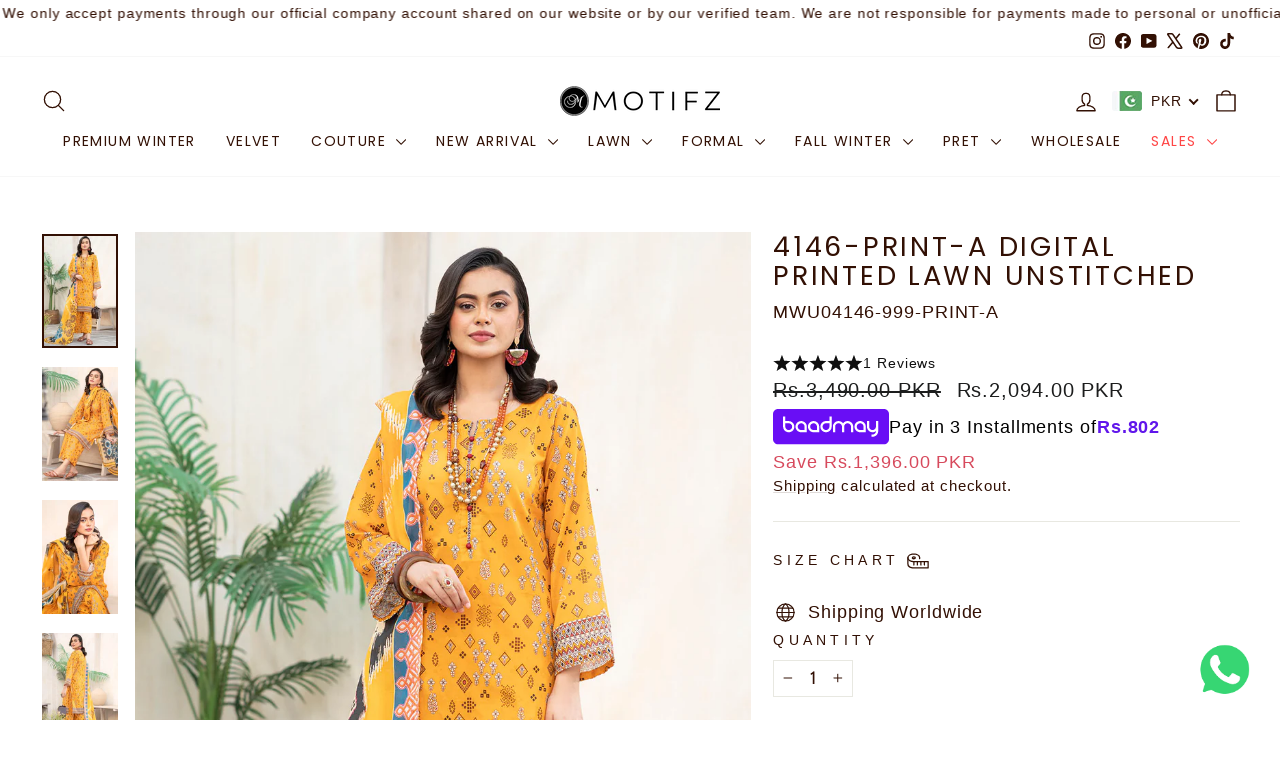

--- FILE ---
content_type: text/html; charset=utf-8
request_url: https://motifz.com.pk/products/4146-print-a-digital-printed-lawn-unstitched
body_size: 92340
content:
<!doctype html>
<html class="no-js" lang="en" dir="ltr">
<head>
  <meta charset="utf-8">
  <meta http-equiv="X-UA-Compatible" content="IE=edge,chrome=1">
  <meta name="viewport" content="width=device-width,initial-scale=1">
  <meta name="theme-color" content="#5e6350">
  <link rel="canonical" href="https://motifz.com.pk/products/4146-print-a-digital-printed-lawn-unstitched">
  <link rel="preconnect" href="https://cdn.shopify.com" crossorigin>
  <link rel="preconnect" href="https://fonts.shopifycdn.com" crossorigin>
  <link rel="dns-prefetch" href="https://productreviews.shopifycdn.com">
  <link rel="dns-prefetch" href="https://ajax.googleapis.com">
  <link rel="dns-prefetch" href="https://maps.googleapis.com">
  <link rel="dns-prefetch" href="https://maps.gstatic.com"><link rel="shortcut icon" href="//motifz.com.pk/cdn/shop/files/M-01_32x32_cb52153d-7c9a-45db-ad84-8fcf9e58195f_32x32.png?v=1757001590" type="image/png" /><title>4146-Print-A Digital Printed Lawn Unstitched
&ndash; Motifz
</title>
<meta name="description" content="Motifz, Spring, Formal Collection, Premium Collection, Embroidered Lawn, Digital Printed Lawn, Eastern Wear, Formal Wear, Silk, Women Wear, Lawn, Ethnic Wear, Womens Dresses, Womens Wear, Womens Clothes, Eid Collection, Eid Lawn, Festive Lawn, Top Pakistan Clothes, Top Brand Pakistan"><meta property="og:site_name" content="Motifz">
  <meta property="og:url" content="https://motifz.com.pk/products/4146-print-a-digital-printed-lawn-unstitched">
  <meta property="og:title" content="4146-PRINT-A DIGITAL PRINTED LAWN UNSTITCHED">
  <meta property="og:type" content="product">
  <meta property="og:description" content="Motifz, Spring, Formal Collection, Premium Collection, Embroidered Lawn, Digital Printed Lawn, Eastern Wear, Formal Wear, Silk, Women Wear, Lawn, Ethnic Wear, Womens Dresses, Womens Wear, Womens Clothes, Eid Collection, Eid Lawn, Festive Lawn, Top Pakistan Clothes, Top Brand Pakistan"><meta property="og:image" content="http://motifz.com.pk/cdn/shop/files/MWU04146_1.jpg?v=1757303950">
    <meta property="og:image:secure_url" content="https://motifz.com.pk/cdn/shop/files/MWU04146_1.jpg?v=1757303950">
    <meta property="og:image:width" content="1200">
    <meta property="og:image:height" content="1800"><meta name="twitter:site" content="@https://x.com/Motifzclothing">
  <meta name="twitter:card" content="summary_large_image">
  <meta name="twitter:title" content="4146-PRINT-A DIGITAL PRINTED LAWN UNSTITCHED">
  <meta name="twitter:description" content="Motifz, Spring, Formal Collection, Premium Collection, Embroidered Lawn, Digital Printed Lawn, Eastern Wear, Formal Wear, Silk, Women Wear, Lawn, Ethnic Wear, Womens Dresses, Womens Wear, Womens Clothes, Eid Collection, Eid Lawn, Festive Lawn, Top Pakistan Clothes, Top Brand Pakistan">
<style data-shopify>@font-face {
  font-family: Poppins;
  font-weight: 400;
  font-style: normal;
  font-display: swap;
  src: url("//motifz.com.pk/cdn/fonts/poppins/poppins_n4.0ba78fa5af9b0e1a374041b3ceaadf0a43b41362.woff2") format("woff2"),
       url("//motifz.com.pk/cdn/fonts/poppins/poppins_n4.214741a72ff2596839fc9760ee7a770386cf16ca.woff") format("woff");
}

  @font-face {
  font-family: Cabin;
  font-weight: 400;
  font-style: normal;
  font-display: swap;
  src: url("//motifz.com.pk/cdn/fonts/cabin/cabin_n4.cefc6494a78f87584a6f312fea532919154f66fe.woff2") format("woff2"),
       url("//motifz.com.pk/cdn/fonts/cabin/cabin_n4.8c16611b00f59d27f4b27ce4328dfe514ce77517.woff") format("woff");
}


  @font-face {
  font-family: Cabin;
  font-weight: 600;
  font-style: normal;
  font-display: swap;
  src: url("//motifz.com.pk/cdn/fonts/cabin/cabin_n6.c6b1e64927bbec1c65aab7077888fb033480c4f7.woff2") format("woff2"),
       url("//motifz.com.pk/cdn/fonts/cabin/cabin_n6.6c2e65d54c893ad9f1390da3b810b8e6cf976a4f.woff") format("woff");
}

  @font-face {
  font-family: Cabin;
  font-weight: 400;
  font-style: italic;
  font-display: swap;
  src: url("//motifz.com.pk/cdn/fonts/cabin/cabin_i4.d89c1b32b09ecbc46c12781fcf7b2085f17c0be9.woff2") format("woff2"),
       url("//motifz.com.pk/cdn/fonts/cabin/cabin_i4.0a521b11d0b69adfc41e22a263eec7c02aecfe99.woff") format("woff");
}

  @font-face {
  font-family: Cabin;
  font-weight: 600;
  font-style: italic;
  font-display: swap;
  src: url("//motifz.com.pk/cdn/fonts/cabin/cabin_i6.f09e39e860dd73a664673caf87e5a0b93b584340.woff2") format("woff2"),
       url("//motifz.com.pk/cdn/fonts/cabin/cabin_i6.5b37bf1fce036a7ee54dbf8fb86341d9c8883ee1.woff") format("woff");
}

</style><link href="//motifz.com.pk/cdn/shop/t/40/assets/theme.css?v=41650013513436202441760007366" rel="stylesheet" type="text/css" media="all" />
  <link href="//motifz.com.pk/cdn/shop/t/40/assets/ew-style.css?v=134747661027675014481760007366" rel="stylesheet" type="text/css" media="all" />
<style data-shopify>:root {
    --typeHeaderPrimary: Poppins;
    --typeHeaderFallback: sans-serif;
    --typeHeaderSize: 32px;
    --typeHeaderWeight: 400;
    --typeHeaderLineHeight: 1.1;
    --typeHeaderSpacing: 0.1em;

    --typeBasePrimary:Cabin;
    --typeBaseFallback:sans-serif;
    --typeBaseSize: 18px;
    --typeBaseWeight: 400;
    --typeBaseSpacing: 0.05em;
    --typeBaseLineHeight: 1.4;
    --typeBaselineHeightMinus01: 1.3;

    --typeCollectionTitle: 22px;

    --iconWeight: 3px;
    --iconLinecaps: round;

    
        --buttonRadius: 3px;
    

    --colorGridOverlayOpacity: 0.12;
    --colorAnnouncement: #6b3f21;
    --colorAnnouncementText: #ffffff;

    --colorBody: #ffffff;
    --colorBodyAlpha05: rgba(255, 255, 255, 0.05);
    --colorBodyDim: #f2f2f2;
    --colorBodyLightDim: #fafafa;
    --colorBodyMediumDim: #f5f5f5;


    --colorBorder: #e8e8e1;

    --colorBtnPrimary: #5e6350;
    --colorBtnPrimaryLight: #797f67;
    --colorBtnPrimaryDim: #515545;
    --colorBtnPrimaryText: #ffffff;

    --colorCartDot: #d74a5d;

    --colorDrawers: #ffffff;
    --colorDrawersDim: #f2f2f2;
    --colorDrawerBorder: #e8e8e1;
    --colorDrawerText: #321004;
    --colorDrawerTextDark: #000000;
    --colorDrawerButton: #321004;
    --colorDrawerButtonText: #ffffff;

    --colorFooter: #ffffff;
    --colorFooterText: #321004;
    --colorFooterTextAlpha01: #321004;

    --colorGridOverlay: #000000;
    --colorGridOverlayOpacity: 0.1;

    --colorHeaderTextAlpha01: rgba(50, 16, 4, 0.1);

    --colorHeroText: #ffffff;

    --colorSmallImageBg: #ffffff;
    --colorLargeImageBg: #0f0f0f;

    --colorImageOverlay: #321004;
    --colorImageOverlayOpacity: 0.1;
    --colorImageOverlayTextShadow: 0.2;

    --colorLink: #321004;

    --colorModalBg: rgba(230, 230, 230, 0.6);

    --colorNav: #ffffff;
    --colorNavText: #321004;

    --colorPrice: #1c1d1d;

    --colorSaleTag: #d74a5d;
    --colorSaleTagText: #ffffff;

    --colorTextBody: #321004;
    --colorTextBodyAlpha015: rgba(50, 16, 4, 0.15);
    --colorTextBodyAlpha005: rgba(50, 16, 4, 0.05);
    --colorTextBodyAlpha008: rgba(50, 16, 4, 0.08);
    --colorTextSavings: #d74a5d;

    --urlIcoSelect: url(//motifz.com.pk/cdn/shop/t/40/assets/ico-select.svg);
    --urlIcoSelectFooter: url(//motifz.com.pk/cdn/shop/t/40/assets/ico-select-footer.svg);
    --urlIcoSelectWhite: url(//motifz.com.pk/cdn/shop/t/40/assets/ico-select-white.svg);

    --grid-gutter: 17px;
    --drawer-gutter: 20px;

    --sizeChartMargin: 25px 0;
    --sizeChartIconMargin: 5px;

    --newsletterReminderPadding: 40px;

    /*Shop Pay Installments*/
    --color-body-text: #321004;
    --color-body: #ffffff;
    --color-bg: #ffffff;
    }

    .placeholder-content {
    background-image: linear-gradient(100deg, #ffffff 40%, #f7f7f7 63%, #ffffff 79%);
    }</style><script>
    document.documentElement.className = document.documentElement.className.replace('no-js', 'js');

    window.theme = window.theme || {};
    theme.routes = {
      home: "/",
      cart: "/cart.js",
      cartPage: "/cart",
      cartAdd: "/cart/add.js",
      cartChange: "/cart/change.js",
      search: "/search",
      predictiveSearch: "/search/suggest"
    };
    theme.strings = {
      soldOut: "Sold Out",
      unavailable: "Unavailable",
      inStockLabel: "In stock, ready to ship",
      oneStockLabel: "Low stock - [count] item left",
      otherStockLabel: "Low stock - [count] items left",
      willNotShipUntil: "Ready to ship [date]",
      willBeInStockAfter: "Back in stock [date]",
      waitingForStock: "Backordered, shipping soon",
      savePrice: "Save [saved_amount]",
      cartEmpty: "Your cart is currently empty.",
      cartTermsConfirmation: "You must agree with the terms and conditions of sales to check out",
      searchCollections: "Collections",
      searchPages: "Pages",
      searchArticles: "Articles",
      productFrom: "from ",
      maxQuantity: "You can only have [quantity] of [title] in your cart."
    };
    theme.settings = {
      cartType: "drawer",
      isCustomerTemplate: false,
      moneyFormat: "\u003cspan class=money\u003eRs.{{amount}}\u003c\/span\u003e",
      saveType: "dollar",
      productImageSize: "portrait",
      productImageCover: true,
      predictiveSearch: true,
      predictiveSearchType: null,
      predictiveSearchVendor: false,
      predictiveSearchPrice: false,
      quickView: true,
      themeName: 'Impulse',
      themeVersion: "8.0.0"
    };
  </script>

  <script>window.performance && window.performance.mark && window.performance.mark('shopify.content_for_header.start');</script><meta name="google-site-verification" content="APvE7KWk9L4x2JMPccfT-osYmut6ttNP2SQlzjMEFzE">
<meta id="shopify-digital-wallet" name="shopify-digital-wallet" content="/35679502474/digital_wallets/dialog">
<link rel="alternate" type="application/json+oembed" href="https://motifz.com.pk/products/4146-print-a-digital-printed-lawn-unstitched.oembed">
<script async="async" src="/checkouts/internal/preloads.js?locale=en-PK"></script>
<script id="shopify-features" type="application/json">{"accessToken":"ca944b7e91b5d40fac84a03dd6ec7906","betas":["rich-media-storefront-analytics"],"domain":"motifz.com.pk","predictiveSearch":true,"shopId":35679502474,"locale":"en"}</script>
<script>var Shopify = Shopify || {};
Shopify.shop = "motifz-com-pk.myshopify.com";
Shopify.locale = "en";
Shopify.currency = {"active":"PKR","rate":"1.0"};
Shopify.country = "PK";
Shopify.theme = {"name":"DEV | ENIGMA | Quoli","id":154958659802,"schema_name":"Impulse","schema_version":"8.0.0","theme_store_id":857,"role":"main"};
Shopify.theme.handle = "null";
Shopify.theme.style = {"id":null,"handle":null};
Shopify.cdnHost = "motifz.com.pk/cdn";
Shopify.routes = Shopify.routes || {};
Shopify.routes.root = "/";</script>
<script type="module">!function(o){(o.Shopify=o.Shopify||{}).modules=!0}(window);</script>
<script>!function(o){function n(){var o=[];function n(){o.push(Array.prototype.slice.apply(arguments))}return n.q=o,n}var t=o.Shopify=o.Shopify||{};t.loadFeatures=n(),t.autoloadFeatures=n()}(window);</script>
<script id="shop-js-analytics" type="application/json">{"pageType":"product"}</script>
<script defer="defer" async type="module" src="//motifz.com.pk/cdn/shopifycloud/shop-js/modules/v2/client.init-shop-cart-sync_BT-GjEfc.en.esm.js"></script>
<script defer="defer" async type="module" src="//motifz.com.pk/cdn/shopifycloud/shop-js/modules/v2/chunk.common_D58fp_Oc.esm.js"></script>
<script defer="defer" async type="module" src="//motifz.com.pk/cdn/shopifycloud/shop-js/modules/v2/chunk.modal_xMitdFEc.esm.js"></script>
<script type="module">
  await import("//motifz.com.pk/cdn/shopifycloud/shop-js/modules/v2/client.init-shop-cart-sync_BT-GjEfc.en.esm.js");
await import("//motifz.com.pk/cdn/shopifycloud/shop-js/modules/v2/chunk.common_D58fp_Oc.esm.js");
await import("//motifz.com.pk/cdn/shopifycloud/shop-js/modules/v2/chunk.modal_xMitdFEc.esm.js");

  window.Shopify.SignInWithShop?.initShopCartSync?.({"fedCMEnabled":true,"windoidEnabled":true});

</script>
<script>(function() {
  var isLoaded = false;
  function asyncLoad() {
    if (isLoaded) return;
    isLoaded = true;
    var urls = ["https:\/\/cdn.shopify.com\/s\/files\/1\/0033\/3538\/9233\/files\/pushdaddy_v71_test.js?shop=motifz-com-pk.myshopify.com","https:\/\/formbuilder.hulkapps.com\/skeletopapp.js?shop=motifz-com-pk.myshopify.com","https:\/\/cdn.nfcube.com\/instafeed-0745a2e0298a9bef794b5f383f8a4765.js?shop=motifz-com-pk.myshopify.com","https:\/\/cdn.shopify.com\/s\/files\/1\/0033\/3538\/9233\/files\/pushdaddy_a2.js?shop=motifz-com-pk.myshopify.com","https:\/\/cdn.shopify.com\/s\/files\/1\/0033\/3538\/9233\/files\/pushdaddy_a7_livechat1_new2.js?v=1707659950\u0026shop=motifz-com-pk.myshopify.com","https:\/\/size-guides.esc-apps-cdn.com\/1739196841-app.motifz-com-pk.myshopify.com.js?shop=motifz-com-pk.myshopify.com"];
    for (var i = 0; i < urls.length; i++) {
      var s = document.createElement('script');
      s.type = 'text/javascript';
      s.async = true;
      s.src = urls[i];
      var x = document.getElementsByTagName('script')[0];
      x.parentNode.insertBefore(s, x);
    }
  };
  if(window.attachEvent) {
    window.attachEvent('onload', asyncLoad);
  } else {
    window.addEventListener('load', asyncLoad, false);
  }
})();</script>
<script id="__st">var __st={"a":35679502474,"offset":18000,"reqid":"05b6369c-9ee3-49b5-97de-5c6c73b1cf6c-1769121761","pageurl":"motifz.com.pk\/products\/4146-print-a-digital-printed-lawn-unstitched","u":"cdd32d21d0f3","p":"product","rtyp":"product","rid":7996208775386};</script>
<script>window.ShopifyPaypalV4VisibilityTracking = true;</script>
<script id="captcha-bootstrap">!function(){'use strict';const t='contact',e='account',n='new_comment',o=[[t,t],['blogs',n],['comments',n],[t,'customer']],c=[[e,'customer_login'],[e,'guest_login'],[e,'recover_customer_password'],[e,'create_customer']],r=t=>t.map((([t,e])=>`form[action*='/${t}']:not([data-nocaptcha='true']) input[name='form_type'][value='${e}']`)).join(','),a=t=>()=>t?[...document.querySelectorAll(t)].map((t=>t.form)):[];function s(){const t=[...o],e=r(t);return a(e)}const i='password',u='form_key',d=['recaptcha-v3-token','g-recaptcha-response','h-captcha-response',i],f=()=>{try{return window.sessionStorage}catch{return}},m='__shopify_v',_=t=>t.elements[u];function p(t,e,n=!1){try{const o=window.sessionStorage,c=JSON.parse(o.getItem(e)),{data:r}=function(t){const{data:e,action:n}=t;return t[m]||n?{data:e,action:n}:{data:t,action:n}}(c);for(const[e,n]of Object.entries(r))t.elements[e]&&(t.elements[e].value=n);n&&o.removeItem(e)}catch(o){console.error('form repopulation failed',{error:o})}}const l='form_type',E='cptcha';function T(t){t.dataset[E]=!0}const w=window,h=w.document,L='Shopify',v='ce_forms',y='captcha';let A=!1;((t,e)=>{const n=(g='f06e6c50-85a8-45c8-87d0-21a2b65856fe',I='https://cdn.shopify.com/shopifycloud/storefront-forms-hcaptcha/ce_storefront_forms_captcha_hcaptcha.v1.5.2.iife.js',D={infoText:'Protected by hCaptcha',privacyText:'Privacy',termsText:'Terms'},(t,e,n)=>{const o=w[L][v],c=o.bindForm;if(c)return c(t,g,e,D).then(n);var r;o.q.push([[t,g,e,D],n]),r=I,A||(h.body.append(Object.assign(h.createElement('script'),{id:'captcha-provider',async:!0,src:r})),A=!0)});var g,I,D;w[L]=w[L]||{},w[L][v]=w[L][v]||{},w[L][v].q=[],w[L][y]=w[L][y]||{},w[L][y].protect=function(t,e){n(t,void 0,e),T(t)},Object.freeze(w[L][y]),function(t,e,n,w,h,L){const[v,y,A,g]=function(t,e,n){const i=e?o:[],u=t?c:[],d=[...i,...u],f=r(d),m=r(i),_=r(d.filter((([t,e])=>n.includes(e))));return[a(f),a(m),a(_),s()]}(w,h,L),I=t=>{const e=t.target;return e instanceof HTMLFormElement?e:e&&e.form},D=t=>v().includes(t);t.addEventListener('submit',(t=>{const e=I(t);if(!e)return;const n=D(e)&&!e.dataset.hcaptchaBound&&!e.dataset.recaptchaBound,o=_(e),c=g().includes(e)&&(!o||!o.value);(n||c)&&t.preventDefault(),c&&!n&&(function(t){try{if(!f())return;!function(t){const e=f();if(!e)return;const n=_(t);if(!n)return;const o=n.value;o&&e.removeItem(o)}(t);const e=Array.from(Array(32),(()=>Math.random().toString(36)[2])).join('');!function(t,e){_(t)||t.append(Object.assign(document.createElement('input'),{type:'hidden',name:u})),t.elements[u].value=e}(t,e),function(t,e){const n=f();if(!n)return;const o=[...t.querySelectorAll(`input[type='${i}']`)].map((({name:t})=>t)),c=[...d,...o],r={};for(const[a,s]of new FormData(t).entries())c.includes(a)||(r[a]=s);n.setItem(e,JSON.stringify({[m]:1,action:t.action,data:r}))}(t,e)}catch(e){console.error('failed to persist form',e)}}(e),e.submit())}));const S=(t,e)=>{t&&!t.dataset[E]&&(n(t,e.some((e=>e===t))),T(t))};for(const o of['focusin','change'])t.addEventListener(o,(t=>{const e=I(t);D(e)&&S(e,y())}));const B=e.get('form_key'),M=e.get(l),P=B&&M;t.addEventListener('DOMContentLoaded',(()=>{const t=y();if(P)for(const e of t)e.elements[l].value===M&&p(e,B);[...new Set([...A(),...v().filter((t=>'true'===t.dataset.shopifyCaptcha))])].forEach((e=>S(e,t)))}))}(h,new URLSearchParams(w.location.search),n,t,e,['guest_login'])})(!0,!0)}();</script>
<script integrity="sha256-4kQ18oKyAcykRKYeNunJcIwy7WH5gtpwJnB7kiuLZ1E=" data-source-attribution="shopify.loadfeatures" defer="defer" src="//motifz.com.pk/cdn/shopifycloud/storefront/assets/storefront/load_feature-a0a9edcb.js" crossorigin="anonymous"></script>
<script data-source-attribution="shopify.dynamic_checkout.dynamic.init">var Shopify=Shopify||{};Shopify.PaymentButton=Shopify.PaymentButton||{isStorefrontPortableWallets:!0,init:function(){window.Shopify.PaymentButton.init=function(){};var t=document.createElement("script");t.src="https://motifz.com.pk/cdn/shopifycloud/portable-wallets/latest/portable-wallets.en.js",t.type="module",document.head.appendChild(t)}};
</script>
<script data-source-attribution="shopify.dynamic_checkout.buyer_consent">
  function portableWalletsHideBuyerConsent(e){var t=document.getElementById("shopify-buyer-consent"),n=document.getElementById("shopify-subscription-policy-button");t&&n&&(t.classList.add("hidden"),t.setAttribute("aria-hidden","true"),n.removeEventListener("click",e))}function portableWalletsShowBuyerConsent(e){var t=document.getElementById("shopify-buyer-consent"),n=document.getElementById("shopify-subscription-policy-button");t&&n&&(t.classList.remove("hidden"),t.removeAttribute("aria-hidden"),n.addEventListener("click",e))}window.Shopify?.PaymentButton&&(window.Shopify.PaymentButton.hideBuyerConsent=portableWalletsHideBuyerConsent,window.Shopify.PaymentButton.showBuyerConsent=portableWalletsShowBuyerConsent);
</script>
<script>
  function portableWalletsCleanup(e){e&&e.src&&console.error("Failed to load portable wallets script "+e.src);var t=document.querySelectorAll("shopify-accelerated-checkout .shopify-payment-button__skeleton, shopify-accelerated-checkout-cart .wallet-cart-button__skeleton"),e=document.getElementById("shopify-buyer-consent");for(let e=0;e<t.length;e++)t[e].remove();e&&e.remove()}function portableWalletsNotLoadedAsModule(e){e instanceof ErrorEvent&&"string"==typeof e.message&&e.message.includes("import.meta")&&"string"==typeof e.filename&&e.filename.includes("portable-wallets")&&(window.removeEventListener("error",portableWalletsNotLoadedAsModule),window.Shopify.PaymentButton.failedToLoad=e,"loading"===document.readyState?document.addEventListener("DOMContentLoaded",window.Shopify.PaymentButton.init):window.Shopify.PaymentButton.init())}window.addEventListener("error",portableWalletsNotLoadedAsModule);
</script>

<script type="module" src="https://motifz.com.pk/cdn/shopifycloud/portable-wallets/latest/portable-wallets.en.js" onError="portableWalletsCleanup(this)" crossorigin="anonymous"></script>
<script nomodule>
  document.addEventListener("DOMContentLoaded", portableWalletsCleanup);
</script>

<link id="shopify-accelerated-checkout-styles" rel="stylesheet" media="screen" href="https://motifz.com.pk/cdn/shopifycloud/portable-wallets/latest/accelerated-checkout-backwards-compat.css" crossorigin="anonymous">
<style id="shopify-accelerated-checkout-cart">
        #shopify-buyer-consent {
  margin-top: 1em;
  display: inline-block;
  width: 100%;
}

#shopify-buyer-consent.hidden {
  display: none;
}

#shopify-subscription-policy-button {
  background: none;
  border: none;
  padding: 0;
  text-decoration: underline;
  font-size: inherit;
  cursor: pointer;
}

#shopify-subscription-policy-button::before {
  box-shadow: none;
}

      </style>

<script>window.performance && window.performance.mark && window.performance.mark('shopify.content_for_header.end');</script>

  <script src="//motifz.com.pk/cdn/shop/t/40/assets/vendor-scripts-v11.js" defer="defer"></script><script src="//motifz.com.pk/cdn/shop/t/40/assets/theme.js?v=9024884109728001051760007366" defer="defer"></script>

  
  <link href="//motifz.com.pk/cdn/shop/t/40/assets/baadmay-styles.css?v=6029575059643577601760007366" as="style" type="text/css" rel="preload">
  <link href="//motifz.com.pk/cdn/shop/t/40/assets/ew-blink-style.css?v=158808209503504735701760007366" rel="stylesheet" type="text/css" media="all" />
  <link rel="stylesheet" href="//motifz.com.pk/cdn/shop/t/40/assets/baadmay-styles.css?v=6029575059643577601760007366">
      
  <link href="//motifz.com.pk/cdn/shop/t/40/assets/baadmay-scripts.js?v=109043877309651107431760007366" as="script" type="text/javascript" rel="preload">
  <script src="//motifz.com.pk/cdn/shop/t/40/assets/baadmay-scripts.js?v=109043877309651107431760007366" defer></script>
  
  <link rel="stylesheet" href="https://cdn.jsdelivr.net/npm/swiper@11/swiper-bundle.min.css">
<!-- BEGIN app block: shopify://apps/beast-currency-converter/blocks/doubly/267afa86-a419-4d5b-a61b-556038e7294d -->


	<script>
		var DoublyGlobalCurrency, catchXHR = true, bccAppVersion = 1;
       	var DoublyGlobal = {
			theme : 'flags_theme',
			spanClass : 'money',
			cookieName : '_g1753799536',
			ratesUrl :  'https://init.grizzlyapps.com/9e32c84f0db4f7b1eb40c32bdb0bdea9',
			geoUrl : 'https://currency.grizzlyapps.com/83d400c612f9a099fab8f76dcab73a48',
			shopCurrency : 'PKR',
            allowedCurrencies : '["PKR","USD","AED","GBP","CAD"]',
			countriesJSON : '[]',
			currencyMessage : 'All orders are processed in PKR. While the content of your cart is currently displayed in <span class="selected-currency"></span>, you will checkout using PKR at the most current exchange rate.',
            currencyFormat : 'money_with_currency_format',
			euroFormat : 'amount',
            removeDecimals : 0,
            roundDecimals : 0,
            roundTo : '99',
            autoSwitch : 0,
			showPriceOnHover : 0,
            showCurrencyMessage : false,
			hideConverter : '0',
			forceJqueryLoad : false,
			beeketing : true,
			themeScript : '',
			customerScriptBefore : '',
			customerScriptAfter : '',
			debug: false
		};

		<!-- inline script: fixes + various plugin js functions -->
		DoublyGlobal.themeScript = "if(DoublyGlobal.debug) debugger;jQueryGrizzly('body>.doubly-wrapper').remove(); if(jQueryGrizzly('#shopify-section-header .toolbar__social').find('li').length != 0) { jQueryGrizzly('#shopify-section-header .toolbar__social').append('<li class=\"doubly-wrapper doubly-alpha\"><\/li>'); } else { jQueryGrizzly('.site-nav__icons a.js-drawer-open-cart').before('<div class=\"doubly-wrapper doubly-alpha doubly-header\"><\/div>'); } if(jQueryGrizzly('.site-footer').find('.payment-icons').length != 0) { jQueryGrizzly('.site-footer .payment-icons').before('<div class=\"doubly-wrapper doubly-beta\"><\/div>'); } else { jQueryGrizzly('.site-footer>.page-width .footer__small-text').first().before('<div class=\"doubly-wrapper doubly-beta\"><\/div>'); } jQueryGrizzly('#NavDrawer .drawer__title').prepend('<div class=\"doubly-wrapper doubly-gamma\"><\/div>'); function addDoublyMessage() { if (jQueryGrizzly('form.cart .doubly-message').length==0) { jQueryGrizzly('form.cart .cart__row .cart__checkout-wrapper').before('<div class=\"doubly-message\"><\/div>'); } if (jQueryGrizzly('#CartDrawer #CartContainer .doubly-message').length==0) { jQueryGrizzly('#CartDrawer #CartContainer .ajaxcart__note').last().after('<div class=\"doubly-message\"><\/div>'); } if (jQueryGrizzly('form#CartPageForm .doubly-message').length==0) { jQueryGrizzly('form#CartPageForm .cart__checkout-wrapper').before('<div class=\"doubly-message\"><\/div>'); } if (jQueryGrizzly('form#CartDrawerForm .doubly-message').length==0) { jQueryGrizzly('form#CartDrawerForm .cart__checkout-wrapper').before('<div class=\"doubly-message\"><\/div>'); } } addDoublyMessage(); function afterCurrencySwitcherInit() { jQueryGrizzly('.doubly-wrapper .doubly-nice-select').addClass('slim'); } jQueryGrizzly('head').append('<style> .doubly-wrapper { float:none; display:inline-block; } .doubly-wrapper.doubly-alpha:not(.doubly-header) { margin-left:10px; } .doubly-wrapper.doubly-header { margin-bottom:-5px; } .doubly-wrapper.doubly-beta { margin-top:10px; margin-bottom:25px; } .doubly-wrapper.doubly-beta .doubly-nice-select.right .list { top:-211px; right:-100px; height:200px; } .doubly-wrapper.doubly-gamma .doubly-nice-select.right .list { left:-10px; right:auto; } .doubly-wrapper.doubly-alpha .doubly-nice-select .current { color:#321004 !important; } .doubly-wrapper.doubly-alpha .doubly-nice-select:after { border-color:#321004!important; }.doubly-wrapper.doubly-beta .doubly-nice-select .current { color:#321004 !important; } .doubly-wrapper.doubly-beta .doubly-nice-select:after { border-color:#321004!important; }.doubly-wrapper.doubly-gamma .doubly-nice-select .current { color:#321004 !important; } .doubly-wrapper.doubly-gamma .doubly-nice-select:after { border-color:#321004!important; } .is-light .doubly-wrapper.doubly-header .doubly-nice-select .current { color:#fff !important; } .is-light .doubly-wrapper.doubly-header .doubly-nice-select::after { border-color:#fff !important; } @media screen and (min-width:769px) { .doubly-wrapper.doubly-beta, .doubly-wrapper.doubly-gamma { display:none; } } @media screen and (max-width:768px) { .doubly-wrapper.doubly-alpha, .doubly-wrapper.doubly-alpha-header { display:none; } #NavDrawer .drawer__fixed-header { z-index:1; } } <\/style>'); function addSideCartQuantityConversion() { jQueryGrizzly('#CartDrawerForm .js-qty__wrapper button.js-qty__adjust, .ajaxcart__product .js-qty__wrapper button.js-qty__adjust').unbind('click.changeSideValues touchend.changeSideValues'); jQueryGrizzly('#CartDrawerForm .js-qty__wrapper button.js-qty__adjust, .ajaxcart__product .js-qty__wrapper button.js-qty__adjust').bind('click.changeSideValues touchend.changeSideValues', function() { setTimeout(function(){ DoublyCurrency.convertAll(jQueryGrizzly('[name=doubly-currencies]').val()); initExtraFeatures(); addSideCartQuantityConversion(); },500); setTimeout(function(){ DoublyCurrency.convertAll(jQueryGrizzly('[name=doubly-currencies]').val()); initExtraFeatures(); addSideCartQuantityConversion(); },1000); setTimeout(function(){ DoublyCurrency.convertAll(jQueryGrizzly('[name=doubly-currencies]').val()); initExtraFeatures(); addSideCartQuantityConversion(); },1500); }); } addSideCartQuantityConversion(); jQueryGrizzly('.product-single__form button.add-to-cart').bind('click.changeSideValues touchend.changeSideValues', function() { setTimeout(function(){ DoublyCurrency.convertAll(jQueryGrizzly('[name=doubly-currencies]').val()); initExtraFeatures(); addSideCartQuantityConversion(); },500); setTimeout(function(){ DoublyCurrency.convertAll(jQueryGrizzly('[name=doubly-currencies]').val()); initExtraFeatures(); addSideCartQuantityConversion(); },1000); setTimeout(function(){ DoublyCurrency.convertAll(jQueryGrizzly('[name=doubly-currencies]').val()); initExtraFeatures(); addSideCartQuantityConversion(); },2000); }); function addConversionBindings() { jQueryGrizzly('.variant-input>select').unbind('change.changeCurrency'); jQueryGrizzly('.variant-input>select').bind('change.changeCurrency', function() { setTimeout(function(){ DoublyCurrency.convertAll(jQueryGrizzly('[name=doubly-currencies]').val()); initExtraFeatures(); },10); }); jQueryGrizzly('.variant-input-wrap>select').unbind('change.changeCurrency'); jQueryGrizzly('.variant-input-wrap>select').bind('change.changeCurrency', function() { setTimeout(function(){ DoublyCurrency.convertAll(jQueryGrizzly('[name=doubly-currencies]').val()); initExtraFeatures(); },10); }); jQueryGrizzly('.variant-input-wrap>label.variant__button-label').unbind('click.changeCurrency touchend.changeCurrency'); jQueryGrizzly('.variant-input-wrap>label.variant__button-label').bind('click.changeCurrency touchend.changeCurrency', function() { setTimeout(function(){ DoublyCurrency.convertAll(jQueryGrizzly('[name=doubly-currencies]').val()); initExtraFeatures(); },10); }); jQueryGrizzly('.variant-input>label.variant__button-label').unbind('click.changeCurrency touchend.changeCurrency'); jQueryGrizzly('.variant-input>label.variant__button-label').bind('click.changeCurrency touchend.changeCurrency', function() { setTimeout(function(){ DoublyCurrency.convertAll(jQueryGrizzly('[name=doubly-currencies]').val()); initExtraFeatures(); },10); }); } addConversionBindings(); jQueryGrizzly('.grid-product__link .quick-product__btn').bind('click.changeCurrency touchend.changeCurrency', function() { setTimeout(function(){ addConversionBindings(); DoublyCurrency.convertAll(jQueryGrizzly('[name=doubly-currencies]').val()); initExtraFeatures(); },500); setTimeout(function(){ addConversionBindings(); DoublyCurrency.convertAll(jQueryGrizzly('[name=doubly-currencies]').val()); initExtraFeatures(); },1000); setTimeout(function(){ addConversionBindings(); DoublyCurrency.convertAll(jQueryGrizzly('[name=doubly-currencies]').val()); initExtraFeatures(); },1500); }); jQueryGrizzly(document).bind('ajaxComplete.sideCartMessage', function() { setTimeout(function(){ addDoublyMessage(); DoublyCurrency.convertAll(jQueryGrizzly('[name=doubly-currencies]').val()); initExtraFeatures(); },10); setTimeout(function(){ DoublyCurrency.convertAll(jQueryGrizzly('[name=doubly-currencies]').val()); initExtraFeatures(); },250); setTimeout(function(){ DoublyCurrency.convertAll(jQueryGrizzly('[name=doubly-currencies]').val()); initExtraFeatures(); },500); }); if(window.location.href.indexOf('\/checkouts') != -1 || window.location.href.indexOf('\/password') != -1 || window.location.href.indexOf('\/orders') != -1) { jQueryGrizzly('head').append('<style> .doubly-float, .doubly-wrapper { display:none !important; } <\/style>'); }";
                    DoublyGlobal.initNiceSelect = function(){
                        !function(e) {
                            e.fn.niceSelect = function() {
                                this.each(function() {
                                    var s = e(this);
                                    var t = s.next()
                                    , n = s.find('option')
                                    , a = s.find('option:selected');
                                    t.find('.current').html('<span class="flags flags-' + a.data('country') + '"></span> &nbsp;' + a.data('display') || a.text());
                                }),
                                e(document).off('.nice_select'),
                                e(document).on('click.nice_select', '.doubly-nice-select.doubly-nice-select', function(s) {
                                    var t = e(this);
                                    e('.doubly-nice-select').not(t).removeClass('open'),
                                    t.toggleClass('open'),
                                    t.hasClass('open') ? (t.find('.option'),
                                    t.find('.focus').removeClass('focus'),
                                    t.find('.selected').addClass('focus')) : t.focus()
                                }),
                                e(document).on('click.nice_select', function(s) {
                                    0 === e(s.target).closest('.doubly-nice-select').length && e('.doubly-nice-select').removeClass('open').find('.option')
                                }),
                                e(document).on('click.nice_select', '.doubly-nice-select .option', function(s) {
                                    var t = e(this);
                                    e('.doubly-nice-select').each(function() {
                                        var s = e(this).find('.option[data-value="' + t.data('value') + '"]')
                                        , n = s.closest('.doubly-nice-select');
                                        n.find('.selected').removeClass('selected'),
                                        s.addClass('selected');
                                        var a = '<span class="flags flags-' + s.data('country') + '"></span> &nbsp;' + s.data('display') || s.text();
                                        n.find('.current').html(a),
                                        n.prev('select').val(s.data('value')).trigger('change')
                                    })
                                }),
                                e(document).on('keydown.nice_select', '.doubly-nice-select', function(s) {
                                    var t = e(this)
                                    , n = e(t.find('.focus') || t.find('.list .option.selected'));
                                    if (32 == s.keyCode || 13 == s.keyCode)
                                        return t.hasClass('open') ? n.trigger('click') : t.trigger('click'),
                                        !1;
                                    if (40 == s.keyCode)
                                        return t.hasClass('open') ? n.next().length > 0 && (t.find('.focus').removeClass('focus'),
                                        n.next().addClass('focus')) : t.trigger('click'),
                                        !1;
                                    if (38 == s.keyCode)
                                        return t.hasClass('open') ? n.prev().length > 0 && (t.find('.focus').removeClass('focus'),
                                        n.prev().addClass('focus')) : t.trigger('click'),
                                        !1;
                                    if (27 == s.keyCode)
                                        t.hasClass('open') && t.trigger('click');
                                    else if (9 == s.keyCode && t.hasClass('open'))
                                        return !1
                                })
                            }
                        }(jQueryGrizzly);
                    };
                DoublyGlobal.addSelect = function(){
                    /* add select in select wrapper or body */  
                    if (jQueryGrizzly('.doubly-wrapper').length>0) { 
                        var doublyWrapper = '.doubly-wrapper';
                    } else if (jQueryGrizzly('.doubly-float').length==0) {
                        var doublyWrapper = '.doubly-float';
                        jQueryGrizzly('body').append('<div class="doubly-float"></div>');
                    }
                    document.querySelectorAll(doublyWrapper).forEach(function(el) {
                        el.insertAdjacentHTML('afterbegin', '<select class="currency-switcher right noreplace" name="doubly-currencies"><option value="PKR" data-country="Pakistan" data-currency-symbol="&#8360;" data-display="PKR">Pakistani Rupee</option><option value="USD" data-country="United-States" data-currency-symbol="&#36;" data-display="USD">US Dollar</option><option value="AED" data-country="United-Arab-Emirates" data-currency-symbol="&#1583;.&#1573;" data-display="AED">United Arab Emirates Dirham</option><option value="GBP" data-country="United-Kingdom" data-currency-symbol="&#163;" data-display="GBP">British Pound Sterling</option><option value="CAD" data-country="Canada" data-currency-symbol="&#36;" data-display="CAD">Canadian Dollar</option></select> <div class="doubly-nice-select currency-switcher right" data-nosnippet> <span class="current notranslate"></span> <ul class="list"> <li class="option notranslate" data-value="PKR" data-country="Pakistan" data-currency-symbol="&#8360;" data-display="PKR"><span class="flags flags-Pakistan"></span> &nbsp;Pakistani Rupee</li><li class="option notranslate" data-value="USD" data-country="United-States" data-currency-symbol="&#36;" data-display="USD"><span class="flags flags-United-States"></span> &nbsp;US Dollar</li><li class="option notranslate" data-value="AED" data-country="United-Arab-Emirates" data-currency-symbol="&#1583;.&#1573;" data-display="AED"><span class="flags flags-United-Arab-Emirates"></span> &nbsp;United Arab Emirates Dirham</li><li class="option notranslate" data-value="GBP" data-country="United-Kingdom" data-currency-symbol="&#163;" data-display="GBP"><span class="flags flags-United-Kingdom"></span> &nbsp;British Pound Sterling</li><li class="option notranslate" data-value="CAD" data-country="Canada" data-currency-symbol="&#36;" data-display="CAD"><span class="flags flags-Canada"></span> &nbsp;Canadian Dollar</li> </ul> </div>');
                    });
                }
		var bbb = "0";
	</script>
	
	
	<!-- inline styles -->
	<style> 
		
		.flags{background-image:url("https://cdn.shopify.com/extensions/01997e3d-dbe8-7f57-a70f-4120f12c2b07/currency-54/assets/currency-flags.png")}
		.flags-small{background-image:url("https://cdn.shopify.com/extensions/01997e3d-dbe8-7f57-a70f-4120f12c2b07/currency-54/assets/currency-flags-small.png")}
		select.currency-switcher{display:none}.doubly-nice-select{-webkit-tap-highlight-color:transparent;background-color:#fff;border-radius:5px;border:1px solid #e8e8e8;box-sizing:border-box;cursor:pointer;display:block;float:left;font-family:"Helvetica Neue",Arial;font-size:14px;font-weight:400;height:42px;line-height:40px;outline:0;padding-left:12px;padding-right:30px;position:relative;text-align:left!important;transition:none;/*transition:all .2s ease-in-out;*/-webkit-user-select:none;-moz-user-select:none;-ms-user-select:none;user-select:none;white-space:nowrap;width:auto}.doubly-nice-select:hover{border-color:#dbdbdb}.doubly-nice-select.open,.doubly-nice-select:active,.doubly-nice-select:focus{border-color:#88bfff}.doubly-nice-select:after{border-bottom:2px solid #999;border-right:2px solid #999;content:"";display:block;height:5px;box-sizing:content-box;pointer-events:none;position:absolute;right:14px;top:16px;-webkit-transform-origin:66% 66%;transform-origin:66% 66%;-webkit-transform:rotate(45deg);transform:rotate(45deg);transition:transform .15s ease-in-out;width:5px}.doubly-nice-select.open:after{-webkit-transform:rotate(-135deg);transform:rotate(-135deg)}.doubly-nice-select.open .list{opacity:1;pointer-events:auto;-webkit-transform:scale(1) translateY(0);transform:scale(1) translateY(0); z-index:1000000 !important;}.doubly-nice-select.disabled{border-color:#ededed;color:#999;pointer-events:none}.doubly-nice-select.disabled:after{border-color:#ccc}.doubly-nice-select.wide{width:100%}.doubly-nice-select.wide .list{left:0!important;right:0!important}.doubly-nice-select.right{float:right}.doubly-nice-select.right .list{left:auto;right:0}.doubly-nice-select.small{font-size:12px;height:36px;line-height:34px}.doubly-nice-select.small:after{height:4px;width:4px}.flags-Afghanistan,.flags-Albania,.flags-Algeria,.flags-Andorra,.flags-Angola,.flags-Antigua-and-Barbuda,.flags-Argentina,.flags-Armenia,.flags-Aruba,.flags-Australia,.flags-Austria,.flags-Azerbaijan,.flags-Bahamas,.flags-Bahrain,.flags-Bangladesh,.flags-Barbados,.flags-Belarus,.flags-Belgium,.flags-Belize,.flags-Benin,.flags-Bermuda,.flags-Bhutan,.flags-Bitcoin,.flags-Bolivia,.flags-Bosnia-and-Herzegovina,.flags-Botswana,.flags-Brazil,.flags-Brunei,.flags-Bulgaria,.flags-Burkina-Faso,.flags-Burundi,.flags-Cambodia,.flags-Cameroon,.flags-Canada,.flags-Cape-Verde,.flags-Cayman-Islands,.flags-Central-African-Republic,.flags-Chad,.flags-Chile,.flags-China,.flags-Colombia,.flags-Comoros,.flags-Congo-Democratic,.flags-Congo-Republic,.flags-Costa-Rica,.flags-Cote-d_Ivoire,.flags-Croatia,.flags-Cuba,.flags-Curacao,.flags-Cyprus,.flags-Czech-Republic,.flags-Denmark,.flags-Djibouti,.flags-Dominica,.flags-Dominican-Republic,.flags-East-Timor,.flags-Ecuador,.flags-Egypt,.flags-El-Salvador,.flags-Equatorial-Guinea,.flags-Eritrea,.flags-Estonia,.flags-Ethiopia,.flags-European-Union,.flags-Falkland-Islands,.flags-Fiji,.flags-Finland,.flags-France,.flags-Gabon,.flags-Gambia,.flags-Georgia,.flags-Germany,.flags-Ghana,.flags-Gibraltar,.flags-Grecee,.flags-Grenada,.flags-Guatemala,.flags-Guernsey,.flags-Guinea,.flags-Guinea-Bissau,.flags-Guyana,.flags-Haiti,.flags-Honduras,.flags-Hong-Kong,.flags-Hungary,.flags-IMF,.flags-Iceland,.flags-India,.flags-Indonesia,.flags-Iran,.flags-Iraq,.flags-Ireland,.flags-Isle-of-Man,.flags-Israel,.flags-Italy,.flags-Jamaica,.flags-Japan,.flags-Jersey,.flags-Jordan,.flags-Kazakhstan,.flags-Kenya,.flags-Korea-North,.flags-Korea-South,.flags-Kosovo,.flags-Kuwait,.flags-Kyrgyzstan,.flags-Laos,.flags-Latvia,.flags-Lebanon,.flags-Lesotho,.flags-Liberia,.flags-Libya,.flags-Liechtenstein,.flags-Lithuania,.flags-Luxembourg,.flags-Macao,.flags-Macedonia,.flags-Madagascar,.flags-Malawi,.flags-Malaysia,.flags-Maldives,.flags-Mali,.flags-Malta,.flags-Marshall-Islands,.flags-Mauritania,.flags-Mauritius,.flags-Mexico,.flags-Micronesia-_Federated_,.flags-Moldova,.flags-Monaco,.flags-Mongolia,.flags-Montenegro,.flags-Morocco,.flags-Mozambique,.flags-Myanmar,.flags-Namibia,.flags-Nauru,.flags-Nepal,.flags-Netherlands,.flags-New-Zealand,.flags-Nicaragua,.flags-Niger,.flags-Nigeria,.flags-Norway,.flags-Oman,.flags-Pakistan,.flags-Palau,.flags-Panama,.flags-Papua-New-Guinea,.flags-Paraguay,.flags-Peru,.flags-Philippines,.flags-Poland,.flags-Portugal,.flags-Qatar,.flags-Romania,.flags-Russia,.flags-Rwanda,.flags-Saint-Helena,.flags-Saint-Kitts-and-Nevis,.flags-Saint-Lucia,.flags-Saint-Vincent-and-the-Grenadines,.flags-Samoa,.flags-San-Marino,.flags-Sao-Tome-and-Principe,.flags-Saudi-Arabia,.flags-Seborga,.flags-Senegal,.flags-Serbia,.flags-Seychelles,.flags-Sierra-Leone,.flags-Singapore,.flags-Slovakia,.flags-Slovenia,.flags-Solomon-Islands,.flags-Somalia,.flags-South-Africa,.flags-South-Sudan,.flags-Spain,.flags-Sri-Lanka,.flags-Sudan,.flags-Suriname,.flags-Swaziland,.flags-Sweden,.flags-Switzerland,.flags-Syria,.flags-Taiwan,.flags-Tajikistan,.flags-Tanzania,.flags-Thailand,.flags-Togo,.flags-Tonga,.flags-Trinidad-and-Tobago,.flags-Tunisia,.flags-Turkey,.flags-Turkmenistan,.flags-Tuvalu,.flags-Uganda,.flags-Ukraine,.flags-United-Arab-Emirates,.flags-United-Kingdom,.flags-United-States,.flags-Uruguay,.flags-Uzbekistan,.flags-Vanuatu,.flags-Vatican-City,.flags-Venezuela,.flags-Vietnam,.flags-Wallis-and-Futuna,.flags-XAG,.flags-XAU,.flags-XPT,.flags-Yemen,.flags-Zambia,.flags-Zimbabwe{width:30px;height:20px}.doubly-nice-select.small .option{line-height:34px;min-height:34px}.doubly-nice-select .list{background-color:#fff;border-radius:5px;box-shadow:0 0 0 1px rgba(68,68,68,.11);box-sizing:border-box;margin:4px 0 0!important;opacity:0;overflow:scroll;overflow-x:hidden;padding:0;pointer-events:none;position:absolute;top:100%;max-height:260px;left:0;-webkit-transform-origin:50% 0;transform-origin:50% 0;-webkit-transform:scale(.75) translateY(-21px);transform:scale(.75) translateY(-21px);transition:all .2s cubic-bezier(.5,0,0,1.25),opacity .15s ease-out;z-index:100000}.doubly-nice-select .current img,.doubly-nice-select .option img{vertical-align:top;padding-top:10px}.doubly-nice-select .list:hover .option:not(:hover){background-color:transparent!important}.doubly-nice-select .option{font-size:13px !important;float:none!important;text-align:left !important;margin:0px !important;font-family:Helvetica Neue,Arial !important;letter-spacing:normal;text-transform:none;display:block!important;cursor:pointer;font-weight:400;line-height:40px!important;list-style:none;min-height:40px;min-width:55px;margin-bottom:0;outline:0;padding-left:18px!important;padding-right:52px!important;text-align:left;transition:all .2s}.doubly-nice-select .option.focus,.doubly-nice-select .option.selected.focus,.doubly-nice-select .option:hover{background-color:#f6f6f6}.doubly-nice-select .option.selected{font-weight:700}.doubly-nice-select .current img{line-height:45px}.doubly-nice-select.slim{padding:0 18px 0 0;height:20px;line-height:20px;border:0;background:0 0!important}.doubly-nice-select.slim .current .flags{margin-top:0 !important}.doubly-nice-select.slim:after{right:4px;top:6px}.flags{background-repeat:no-repeat;display:block;margin:10px 4px 0 0 !important;float:left}.flags-Zimbabwe{background-position:-5px -5px}.flags-Zambia{background-position:-45px -5px}.flags-Yemen{background-position:-85px -5px}.flags-Vietnam{background-position:-125px -5px}.flags-Venezuela{background-position:-165px -5px}.flags-Vatican-City{background-position:-205px -5px}.flags-Vanuatu{background-position:-245px -5px}.flags-Uzbekistan{background-position:-285px -5px}.flags-Uruguay{background-position:-325px -5px}.flags-United-States{background-position:-365px -5px}.flags-United-Kingdom{background-position:-405px -5px}.flags-United-Arab-Emirates{background-position:-445px -5px}.flags-Ukraine{background-position:-5px -35px}.flags-Uganda{background-position:-45px -35px}.flags-Tuvalu{background-position:-85px -35px}.flags-Turkmenistan{background-position:-125px -35px}.flags-Turkey{background-position:-165px -35px}.flags-Tunisia{background-position:-205px -35px}.flags-Trinidad-and-Tobago{background-position:-245px -35px}.flags-Tonga{background-position:-285px -35px}.flags-Togo{background-position:-325px -35px}.flags-Thailand{background-position:-365px -35px}.flags-Tanzania{background-position:-405px -35px}.flags-Tajikistan{background-position:-445px -35px}.flags-Taiwan{background-position:-5px -65px}.flags-Syria{background-position:-45px -65px}.flags-Switzerland{background-position:-85px -65px}.flags-Sweden{background-position:-125px -65px}.flags-Swaziland{background-position:-165px -65px}.flags-Suriname{background-position:-205px -65px}.flags-Sudan{background-position:-245px -65px}.flags-Sri-Lanka{background-position:-285px -65px}.flags-Spain{background-position:-325px -65px}.flags-South-Sudan{background-position:-365px -65px}.flags-South-Africa{background-position:-405px -65px}.flags-Somalia{background-position:-445px -65px}.flags-Solomon-Islands{background-position:-5px -95px}.flags-Slovenia{background-position:-45px -95px}.flags-Slovakia{background-position:-85px -95px}.flags-Singapore{background-position:-125px -95px}.flags-Sierra-Leone{background-position:-165px -95px}.flags-Seychelles{background-position:-205px -95px}.flags-Serbia{background-position:-245px -95px}.flags-Senegal{background-position:-285px -95px}.flags-Saudi-Arabia{background-position:-325px -95px}.flags-Sao-Tome-and-Principe{background-position:-365px -95px}.flags-San-Marino{background-position:-405px -95px}.flags-Samoa{background-position:-445px -95px}.flags-Saint-Vincent-and-the-Grenadines{background-position:-5px -125px}.flags-Saint-Lucia{background-position:-45px -125px}.flags-Saint-Kitts-and-Nevis{background-position:-85px -125px}.flags-Rwanda{background-position:-125px -125px}.flags-Russia{background-position:-165px -125px}.flags-Romania{background-position:-205px -125px}.flags-Qatar{background-position:-245px -125px}.flags-Portugal{background-position:-285px -125px}.flags-Poland{background-position:-325px -125px}.flags-Philippines{background-position:-365px -125px}.flags-Peru{background-position:-405px -125px}.flags-Paraguay{background-position:-445px -125px}.flags-Papua-New-Guinea{background-position:-5px -155px}.flags-Panama{background-position:-45px -155px}.flags-Palau{background-position:-85px -155px}.flags-Pakistan{background-position:-125px -155px}.flags-Oman{background-position:-165px -155px}.flags-Norway{background-position:-205px -155px}.flags-Nigeria{background-position:-245px -155px}.flags-Niger{background-position:-285px -155px}.flags-Nicaragua{background-position:-325px -155px}.flags-New-Zealand{background-position:-365px -155px}.flags-Netherlands{background-position:-405px -155px}.flags-Nepal{background-position:-445px -155px}.flags-Nauru{background-position:-5px -185px}.flags-Namibia{background-position:-45px -185px}.flags-Myanmar{background-position:-85px -185px}.flags-Mozambique{background-position:-125px -185px}.flags-Morocco{background-position:-165px -185px}.flags-Montenegro{background-position:-205px -185px}.flags-Mongolia{background-position:-245px -185px}.flags-Monaco{background-position:-285px -185px}.flags-Moldova{background-position:-325px -185px}.flags-Micronesia-_Federated_{background-position:-365px -185px}.flags-Mexico{background-position:-405px -185px}.flags-Mauritius{background-position:-445px -185px}.flags-Mauritania{background-position:-5px -215px}.flags-Marshall-Islands{background-position:-45px -215px}.flags-Malta{background-position:-85px -215px}.flags-Mali{background-position:-125px -215px}.flags-Maldives{background-position:-165px -215px}.flags-Malaysia{background-position:-205px -215px}.flags-Malawi{background-position:-245px -215px}.flags-Madagascar{background-position:-285px -215px}.flags-Macedonia{background-position:-325px -215px}.flags-Luxembourg{background-position:-365px -215px}.flags-Lithuania{background-position:-405px -215px}.flags-Liechtenstein{background-position:-445px -215px}.flags-Libya{background-position:-5px -245px}.flags-Liberia{background-position:-45px -245px}.flags-Lesotho{background-position:-85px -245px}.flags-Lebanon{background-position:-125px -245px}.flags-Latvia{background-position:-165px -245px}.flags-Laos{background-position:-205px -245px}.flags-Kyrgyzstan{background-position:-245px -245px}.flags-Kuwait{background-position:-285px -245px}.flags-Kosovo{background-position:-325px -245px}.flags-Korea-South{background-position:-365px -245px}.flags-Korea-North{background-position:-405px -245px}.flags-Kiribati{width:30px;height:20px;background-position:-445px -245px}.flags-Kenya{background-position:-5px -275px}.flags-Kazakhstan{background-position:-45px -275px}.flags-Jordan{background-position:-85px -275px}.flags-Japan{background-position:-125px -275px}.flags-Jamaica{background-position:-165px -275px}.flags-Italy{background-position:-205px -275px}.flags-Israel{background-position:-245px -275px}.flags-Ireland{background-position:-285px -275px}.flags-Iraq{background-position:-325px -275px}.flags-Iran{background-position:-365px -275px}.flags-Indonesia{background-position:-405px -275px}.flags-India{background-position:-445px -275px}.flags-Iceland{background-position:-5px -305px}.flags-Hungary{background-position:-45px -305px}.flags-Honduras{background-position:-85px -305px}.flags-Haiti{background-position:-125px -305px}.flags-Guyana{background-position:-165px -305px}.flags-Guinea{background-position:-205px -305px}.flags-Guinea-Bissau{background-position:-245px -305px}.flags-Guatemala{background-position:-285px -305px}.flags-Grenada{background-position:-325px -305px}.flags-Grecee{background-position:-365px -305px}.flags-Ghana{background-position:-405px -305px}.flags-Germany{background-position:-445px -305px}.flags-Georgia{background-position:-5px -335px}.flags-Gambia{background-position:-45px -335px}.flags-Gabon{background-position:-85px -335px}.flags-France{background-position:-125px -335px}.flags-Finland{background-position:-165px -335px}.flags-Fiji{background-position:-205px -335px}.flags-Ethiopia{background-position:-245px -335px}.flags-Estonia{background-position:-285px -335px}.flags-Eritrea{background-position:-325px -335px}.flags-Equatorial-Guinea{background-position:-365px -335px}.flags-El-Salvador{background-position:-405px -335px}.flags-Egypt{background-position:-445px -335px}.flags-Ecuador{background-position:-5px -365px}.flags-East-Timor{background-position:-45px -365px}.flags-Dominican-Republic{background-position:-85px -365px}.flags-Dominica{background-position:-125px -365px}.flags-Djibouti{background-position:-165px -365px}.flags-Denmark{background-position:-205px -365px}.flags-Czech-Republic{background-position:-245px -365px}.flags-Cyprus{background-position:-285px -365px}.flags-Cuba{background-position:-325px -365px}.flags-Croatia{background-position:-365px -365px}.flags-Cote-d_Ivoire{background-position:-405px -365px}.flags-Costa-Rica{background-position:-445px -365px}.flags-Congo-Republic{background-position:-5px -395px}.flags-Congo-Democratic{background-position:-45px -395px}.flags-Comoros{background-position:-85px -395px}.flags-Colombia{background-position:-125px -395px}.flags-China{background-position:-165px -395px}.flags-Chile{background-position:-205px -395px}.flags-Chad{background-position:-245px -395px}.flags-Central-African-Republic{background-position:-285px -395px}.flags-Cape-Verde{background-position:-325px -395px}.flags-Canada{background-position:-365px -395px}.flags-Cameroon{background-position:-405px -395px}.flags-Cambodia{background-position:-445px -395px}.flags-Burundi{background-position:-5px -425px}.flags-Burkina-Faso{background-position:-45px -425px}.flags-Bulgaria{background-position:-85px -425px}.flags-Brunei{background-position:-125px -425px}.flags-Brazil{background-position:-165px -425px}.flags-Botswana{background-position:-205px -425px}.flags-Bosnia-and-Herzegovina{background-position:-245px -425px}.flags-Bolivia{background-position:-285px -425px}.flags-Bhutan{background-position:-325px -425px}.flags-Benin{background-position:-365px -425px}.flags-Belize{background-position:-405px -425px}.flags-Belgium{background-position:-445px -425px}.flags-Belarus{background-position:-5px -455px}.flags-Barbados{background-position:-45px -455px}.flags-Bangladesh{background-position:-85px -455px}.flags-Bahrain{background-position:-125px -455px}.flags-Bahamas{background-position:-165px -455px}.flags-Azerbaijan{background-position:-205px -455px}.flags-Austria{background-position:-245px -455px}.flags-Australia{background-position:-285px -455px}.flags-Armenia{background-position:-325px -455px}.flags-Argentina{background-position:-365px -455px}.flags-Antigua-and-Barbuda{background-position:-405px -455px}.flags-Andorra{background-position:-445px -455px}.flags-Algeria{background-position:-5px -485px}.flags-Albania{background-position:-45px -485px}.flags-Afghanistan{background-position:-85px -485px}.flags-Bermuda{background-position:-125px -485px}.flags-European-Union{background-position:-165px -485px}.flags-XPT{background-position:-205px -485px}.flags-XAU{background-position:-245px -485px}.flags-XAG{background-position:-285px -485px}.flags-Wallis-and-Futuna{background-position:-325px -485px}.flags-Seborga{background-position:-365px -485px}.flags-Aruba{background-position:-405px -485px}.flags-Angola{background-position:-445px -485px}.flags-Saint-Helena{background-position:-485px -5px}.flags-Macao{background-position:-485px -35px}.flags-Jersey{background-position:-485px -65px}.flags-Isle-of-Man{background-position:-485px -95px}.flags-IMF{background-position:-485px -125px}.flags-Hong-Kong{background-position:-485px -155px}.flags-Guernsey{background-position:-485px -185px}.flags-Gibraltar{background-position:-485px -215px}.flags-Falkland-Islands{background-position:-485px -245px}.flags-Curacao{background-position:-485px -275px}.flags-Cayman-Islands{background-position:-485px -305px}.flags-Bitcoin{background-position:-485px -335px}.flags-small{background-repeat:no-repeat;display:block;margin:5px 3px 0 0 !important;border:1px solid #fff;box-sizing:content-box;float:left}.doubly-nice-select.open .list .flags-small{margin-top:15px  !important}.flags-small.flags-Zimbabwe{width:15px;height:10px;background-position:0 0}.flags-small.flags-Zambia{width:15px;height:10px;background-position:-15px 0}.flags-small.flags-Yemen{width:15px;height:10px;background-position:-30px 0}.flags-small.flags-Vietnam{width:15px;height:10px;background-position:-45px 0}.flags-small.flags-Venezuela{width:15px;height:10px;background-position:-60px 0}.flags-small.flags-Vatican-City{width:15px;height:10px;background-position:-75px 0}.flags-small.flags-Vanuatu{width:15px;height:10px;background-position:-90px 0}.flags-small.flags-Uzbekistan{width:15px;height:10px;background-position:-105px 0}.flags-small.flags-Uruguay{width:15px;height:10px;background-position:-120px 0}.flags-small.flags-United-Kingdom{width:15px;height:10px;background-position:-150px 0}.flags-small.flags-United-Arab-Emirates{width:15px;height:10px;background-position:-165px 0}.flags-small.flags-Ukraine{width:15px;height:10px;background-position:0 -10px}.flags-small.flags-Uganda{width:15px;height:10px;background-position:-15px -10px}.flags-small.flags-Tuvalu{width:15px;height:10px;background-position:-30px -10px}.flags-small.flags-Turkmenistan{width:15px;height:10px;background-position:-45px -10px}.flags-small.flags-Turkey{width:15px;height:10px;background-position:-60px -10px}.flags-small.flags-Tunisia{width:15px;height:10px;background-position:-75px -10px}.flags-small.flags-Trinidad-and-Tobago{width:15px;height:10px;background-position:-90px -10px}.flags-small.flags-Tonga{width:15px;height:10px;background-position:-105px -10px}.flags-small.flags-Togo{width:15px;height:10px;background-position:-120px -10px}.flags-small.flags-Thailand{width:15px;height:10px;background-position:-135px -10px}.flags-small.flags-Tanzania{width:15px;height:10px;background-position:-150px -10px}.flags-small.flags-Tajikistan{width:15px;height:10px;background-position:-165px -10px}.flags-small.flags-Taiwan{width:15px;height:10px;background-position:0 -20px}.flags-small.flags-Syria{width:15px;height:10px;background-position:-15px -20px}.flags-small.flags-Switzerland{width:15px;height:10px;background-position:-30px -20px}.flags-small.flags-Sweden{width:15px;height:10px;background-position:-45px -20px}.flags-small.flags-Swaziland{width:15px;height:10px;background-position:-60px -20px}.flags-small.flags-Suriname{width:15px;height:10px;background-position:-75px -20px}.flags-small.flags-Sudan{width:15px;height:10px;background-position:-90px -20px}.flags-small.flags-Sri-Lanka{width:15px;height:10px;background-position:-105px -20px}.flags-small.flags-Spain{width:15px;height:10px;background-position:-120px -20px}.flags-small.flags-South-Sudan{width:15px;height:10px;background-position:-135px -20px}.flags-small.flags-South-Africa{width:15px;height:10px;background-position:-150px -20px}.flags-small.flags-Somalia{width:15px;height:10px;background-position:-165px -20px}.flags-small.flags-Solomon-Islands{width:15px;height:10px;background-position:0 -30px}.flags-small.flags-Slovenia{width:15px;height:10px;background-position:-15px -30px}.flags-small.flags-Slovakia{width:15px;height:10px;background-position:-30px -30px}.flags-small.flags-Singapore{width:15px;height:10px;background-position:-45px -30px}.flags-small.flags-Sierra-Leone{width:15px;height:10px;background-position:-60px -30px}.flags-small.flags-Seychelles{width:15px;height:10px;background-position:-75px -30px}.flags-small.flags-Serbia{width:15px;height:10px;background-position:-90px -30px}.flags-small.flags-Senegal{width:15px;height:10px;background-position:-105px -30px}.flags-small.flags-Saudi-Arabia{width:15px;height:10px;background-position:-120px -30px}.flags-small.flags-Sao-Tome-and-Principe{width:15px;height:10px;background-position:-135px -30px}.flags-small.flags-San-Marino{width:15px;height:10px;background-position:-150px -30px}.flags-small.flags-Samoa{width:15px;height:10px;background-position:-165px -30px}.flags-small.flags-Saint-Vincent-and-the-Grenadines{width:15px;height:10px;background-position:0 -40px}.flags-small.flags-Saint-Lucia{width:15px;height:10px;background-position:-15px -40px}.flags-small.flags-Saint-Kitts-and-Nevis{width:15px;height:10px;background-position:-30px -40px}.flags-small.flags-Rwanda{width:15px;height:10px;background-position:-45px -40px}.flags-small.flags-Russia{width:15px;height:10px;background-position:-60px -40px}.flags-small.flags-Romania{width:15px;height:10px;background-position:-75px -40px}.flags-small.flags-Qatar{width:15px;height:10px;background-position:-90px -40px}.flags-small.flags-Portugal{width:15px;height:10px;background-position:-105px -40px}.flags-small.flags-Poland{width:15px;height:10px;background-position:-120px -40px}.flags-small.flags-Philippines{width:15px;height:10px;background-position:-135px -40px}.flags-small.flags-Peru{width:15px;height:10px;background-position:-150px -40px}.flags-small.flags-Paraguay{width:15px;height:10px;background-position:-165px -40px}.flags-small.flags-Papua-New-Guinea{width:15px;height:10px;background-position:0 -50px}.flags-small.flags-Panama{width:15px;height:10px;background-position:-15px -50px}.flags-small.flags-Palau{width:15px;height:10px;background-position:-30px -50px}.flags-small.flags-Pakistan{width:15px;height:10px;background-position:-45px -50px}.flags-small.flags-Oman{width:15px;height:10px;background-position:-60px -50px}.flags-small.flags-Norway{width:15px;height:10px;background-position:-75px -50px}.flags-small.flags-Nigeria{width:15px;height:10px;background-position:-90px -50px}.flags-small.flags-Niger{width:15px;height:10px;background-position:-105px -50px}.flags-small.flags-Nicaragua{width:15px;height:10px;background-position:-120px -50px}.flags-small.flags-New-Zealand{width:15px;height:10px;background-position:-135px -50px}.flags-small.flags-Netherlands{width:15px;height:10px;background-position:-150px -50px}.flags-small.flags-Nepal{width:15px;height:10px;background-position:-165px -50px}.flags-small.flags-Nauru{width:15px;height:10px;background-position:0 -60px}.flags-small.flags-Namibia{width:15px;height:10px;background-position:-15px -60px}.flags-small.flags-Myanmar{width:15px;height:10px;background-position:-30px -60px}.flags-small.flags-Mozambique{width:15px;height:10px;background-position:-45px -60px}.flags-small.flags-Morocco{width:15px;height:10px;background-position:-60px -60px}.flags-small.flags-Montenegro{width:15px;height:10px;background-position:-75px -60px}.flags-small.flags-Mongolia{width:15px;height:10px;background-position:-90px -60px}.flags-small.flags-Monaco{width:15px;height:10px;background-position:-105px -60px}.flags-small.flags-Moldova{width:15px;height:10px;background-position:-120px -60px}.flags-small.flags-Micronesia-_Federated_{width:15px;height:10px;background-position:-135px -60px}.flags-small.flags-Mexico{width:15px;height:10px;background-position:-150px -60px}.flags-small.flags-Mauritius{width:15px;height:10px;background-position:-165px -60px}.flags-small.flags-Mauritania{width:15px;height:10px;background-position:0 -70px}.flags-small.flags-Marshall-Islands{width:15px;height:10px;background-position:-15px -70px}.flags-small.flags-Malta{width:15px;height:10px;background-position:-30px -70px}.flags-small.flags-Mali{width:15px;height:10px;background-position:-45px -70px}.flags-small.flags-Maldives{width:15px;height:10px;background-position:-60px -70px}.flags-small.flags-Malaysia{width:15px;height:10px;background-position:-75px -70px}.flags-small.flags-Malawi{width:15px;height:10px;background-position:-90px -70px}.flags-small.flags-Madagascar{width:15px;height:10px;background-position:-105px -70px}.flags-small.flags-Macedonia{width:15px;height:10px;background-position:-120px -70px}.flags-small.flags-Luxembourg{width:15px;height:10px;background-position:-135px -70px}.flags-small.flags-Lithuania{width:15px;height:10px;background-position:-150px -70px}.flags-small.flags-Liechtenstein{width:15px;height:10px;background-position:-165px -70px}.flags-small.flags-Libya{width:15px;height:10px;background-position:0 -80px}.flags-small.flags-Liberia{width:15px;height:10px;background-position:-15px -80px}.flags-small.flags-Lesotho{width:15px;height:10px;background-position:-30px -80px}.flags-small.flags-Lebanon{width:15px;height:10px;background-position:-45px -80px}.flags-small.flags-Latvia{width:15px;height:10px;background-position:-60px -80px}.flags-small.flags-Laos{width:15px;height:10px;background-position:-75px -80px}.flags-small.flags-Kyrgyzstan{width:15px;height:10px;background-position:-90px -80px}.flags-small.flags-Kuwait{width:15px;height:10px;background-position:-105px -80px}.flags-small.flags-Kosovo{width:15px;height:10px;background-position:-120px -80px}.flags-small.flags-Korea-South{width:15px;height:10px;background-position:-135px -80px}.flags-small.flags-Korea-North{width:15px;height:10px;background-position:-150px -80px}.flags-small.flags-Kiribati{width:15px;height:10px;background-position:-165px -80px}.flags-small.flags-Kenya{width:15px;height:10px;background-position:0 -90px}.flags-small.flags-Kazakhstan{width:15px;height:10px;background-position:-15px -90px}.flags-small.flags-Jordan{width:15px;height:10px;background-position:-30px -90px}.flags-small.flags-Japan{width:15px;height:10px;background-position:-45px -90px}.flags-small.flags-Jamaica{width:15px;height:10px;background-position:-60px -90px}.flags-small.flags-Italy{width:15px;height:10px;background-position:-75px -90px}.flags-small.flags-Israel{width:15px;height:10px;background-position:-90px -90px}.flags-small.flags-Ireland{width:15px;height:10px;background-position:-105px -90px}.flags-small.flags-Iraq{width:15px;height:10px;background-position:-120px -90px}.flags-small.flags-Iran{width:15px;height:10px;background-position:-135px -90px}.flags-small.flags-Indonesia{width:15px;height:10px;background-position:-150px -90px}.flags-small.flags-India{width:15px;height:10px;background-position:-165px -90px}.flags-small.flags-Iceland{width:15px;height:10px;background-position:0 -100px}.flags-small.flags-Hungary{width:15px;height:10px;background-position:-15px -100px}.flags-small.flags-Honduras{width:15px;height:10px;background-position:-30px -100px}.flags-small.flags-Haiti{width:15px;height:10px;background-position:-45px -100px}.flags-small.flags-Guyana{width:15px;height:10px;background-position:-60px -100px}.flags-small.flags-Guinea{width:15px;height:10px;background-position:-75px -100px}.flags-small.flags-Guinea-Bissau{width:15px;height:10px;background-position:-90px -100px}.flags-small.flags-Guatemala{width:15px;height:10px;background-position:-105px -100px}.flags-small.flags-Grenada{width:15px;height:10px;background-position:-120px -100px}.flags-small.flags-Grecee{width:15px;height:10px;background-position:-135px -100px}.flags-small.flags-Ghana{width:15px;height:10px;background-position:-150px -100px}.flags-small.flags-Germany{width:15px;height:10px;background-position:-165px -100px}.flags-small.flags-Georgia{width:15px;height:10px;background-position:0 -110px}.flags-small.flags-Gambia{width:15px;height:10px;background-position:-15px -110px}.flags-small.flags-Gabon{width:15px;height:10px;background-position:-30px -110px}.flags-small.flags-France{width:15px;height:10px;background-position:-45px -110px}.flags-small.flags-Finland{width:15px;height:10px;background-position:-60px -110px}.flags-small.flags-Fiji{width:15px;height:10px;background-position:-75px -110px}.flags-small.flags-Ethiopia{width:15px;height:10px;background-position:-90px -110px}.flags-small.flags-Estonia{width:15px;height:10px;background-position:-105px -110px}.flags-small.flags-Eritrea{width:15px;height:10px;background-position:-120px -110px}.flags-small.flags-Equatorial-Guinea{width:15px;height:10px;background-position:-135px -110px}.flags-small.flags-El-Salvador{width:15px;height:10px;background-position:-150px -110px}.flags-small.flags-Egypt{width:15px;height:10px;background-position:-165px -110px}.flags-small.flags-Ecuador{width:15px;height:10px;background-position:0 -120px}.flags-small.flags-East-Timor{width:15px;height:10px;background-position:-15px -120px}.flags-small.flags-Dominican-Republic{width:15px;height:10px;background-position:-30px -120px}.flags-small.flags-Dominica{width:15px;height:10px;background-position:-45px -120px}.flags-small.flags-Djibouti{width:15px;height:10px;background-position:-60px -120px}.flags-small.flags-Denmark{width:15px;height:10px;background-position:-75px -120px}.flags-small.flags-Czech-Republic{width:15px;height:10px;background-position:-90px -120px}.flags-small.flags-Cyprus{width:15px;height:10px;background-position:-105px -120px}.flags-small.flags-Cuba{width:15px;height:10px;background-position:-120px -120px}.flags-small.flags-Croatia{width:15px;height:10px;background-position:-135px -120px}.flags-small.flags-Cote-d_Ivoire{width:15px;height:10px;background-position:-150px -120px}.flags-small.flags-Costa-Rica{width:15px;height:10px;background-position:-165px -120px}.flags-small.flags-Congo-Republic{width:15px;height:10px;background-position:0 -130px}.flags-small.flags-Congo-Democratic{width:15px;height:10px;background-position:-15px -130px}.flags-small.flags-Comoros{width:15px;height:10px;background-position:-30px -130px}.flags-small.flags-Colombia{width:15px;height:10px;background-position:-45px -130px}.flags-small.flags-China{width:15px;height:10px;background-position:-60px -130px}.flags-small.flags-Chile{width:15px;height:10px;background-position:-75px -130px}.flags-small.flags-Chad{width:15px;height:10px;background-position:-90px -130px}.flags-small.flags-Central-African-Republic{width:15px;height:10px;background-position:-105px -130px}.flags-small.flags-Cape-Verde{width:15px;height:10px;background-position:-120px -130px}.flags-small.flags-Canada{width:15px;height:10px;background-position:-135px -130px}.flags-small.flags-Cameroon{width:15px;height:10px;background-position:-150px -130px}.flags-small.flags-Cambodia{width:15px;height:10px;background-position:-165px -130px}.flags-small.flags-Burundi{width:15px;height:10px;background-position:0 -140px}.flags-small.flags-Burkina-Faso{width:15px;height:10px;background-position:-15px -140px}.flags-small.flags-Bulgaria{width:15px;height:10px;background-position:-30px -140px}.flags-small.flags-Brunei{width:15px;height:10px;background-position:-45px -140px}.flags-small.flags-Brazil{width:15px;height:10px;background-position:-60px -140px}.flags-small.flags-Botswana{width:15px;height:10px;background-position:-75px -140px}.flags-small.flags-Bosnia-and-Herzegovina{width:15px;height:10px;background-position:-90px -140px}.flags-small.flags-Bolivia{width:15px;height:10px;background-position:-105px -140px}.flags-small.flags-Bhutan{width:15px;height:10px;background-position:-120px -140px}.flags-small.flags-Benin{width:15px;height:10px;background-position:-135px -140px}.flags-small.flags-Belize{width:15px;height:10px;background-position:-150px -140px}.flags-small.flags-Belgium{width:15px;height:10px;background-position:-165px -140px}.flags-small.flags-Belarus{width:15px;height:10px;background-position:0 -150px}.flags-small.flags-Barbados{width:15px;height:10px;background-position:-15px -150px}.flags-small.flags-Bangladesh{width:15px;height:10px;background-position:-30px -150px}.flags-small.flags-Bahrain{width:15px;height:10px;background-position:-45px -150px}.flags-small.flags-Bahamas{width:15px;height:10px;background-position:-60px -150px}.flags-small.flags-Azerbaijan{width:15px;height:10px;background-position:-75px -150px}.flags-small.flags-Austria{width:15px;height:10px;background-position:-90px -150px}.flags-small.flags-Australia{width:15px;height:10px;background-position:-105px -150px}.flags-small.flags-Armenia{width:15px;height:10px;background-position:-120px -150px}.flags-small.flags-Argentina{width:15px;height:10px;background-position:-135px -150px}.flags-small.flags-Antigua-and-Barbuda{width:15px;height:10px;background-position:-150px -150px}.flags-small.flags-Andorra{width:15px;height:10px;background-position:-165px -150px}.flags-small.flags-Algeria{width:15px;height:10px;background-position:0 -160px}.flags-small.flags-Albania{width:15px;height:10px;background-position:-15px -160px}.flags-small.flags-Afghanistan{width:15px;height:10px;background-position:-30px -160px}.flags-small.flags-Bermuda{width:15px;height:10px;background-position:-45px -160px}.flags-small.flags-European-Union{width:15px;height:10px;background-position:-60px -160px}.flags-small.flags-United-States{width:15px;height:9px;background-position:-75px -160px}.flags-small.flags-XPT{width:15px;height:10px;background-position:-90px -160px}.flags-small.flags-XAU{width:15px;height:10px;background-position:-105px -160px}.flags-small.flags-XAG{width:15px;height:10px;background-position:-120px -160px}.flags-small.flags-Wallis-and-Futuna{width:15px;height:10px;background-position:-135px -160px}.flags-small.flags-Seborga{width:15px;height:10px;background-position:-150px -160px}.flags-small.flags-Aruba{width:15px;height:10px;background-position:-165px -160px}.flags-small.flags-Angola{width:15px;height:10px;background-position:0 -170px}.flags-small.flags-Saint-Helena{width:15px;height:10px;background-position:-15px -170px}.flags-small.flags-Macao{width:15px;height:10px;background-position:-30px -170px}.flags-small.flags-Jersey{width:15px;height:10px;background-position:-45px -170px}.flags-small.flags-Isle-of-Man{width:15px;height:10px;background-position:-60px -170px}.flags-small.flags-IMF{width:15px;height:10px;background-position:-75px -170px}.flags-small.flags-Hong-Kong{width:15px;height:10px;background-position:-90px -170px}.flags-small.flags-Guernsey{width:15px;height:10px;background-position:-105px -170px}.flags-small.flags-Gibraltar{width:15px;height:10px;background-position:-120px -170px}.flags-small.flags-Falkland-Islands{width:15px;height:10px;background-position:-135px -170px}.flags-small.flags-Curacao{width:15px;height:10px;background-position:-150px -170px}.flags-small.flags-Cayman-Islands{width:15px;height:10px;background-position:-165px -170px}.flags-small.flags-Bitcoin{width:15px;height:10px;background-position:-180px 0}.doubly-float .doubly-nice-select .list{left:0;right:auto}
		
		
		.layered-currency-switcher{width:auto;float:right;padding:0 0 0 50px;margin:0px;}.layered-currency-switcher li{display:block;float:left;font-size:15px;margin:0px;}.layered-currency-switcher li button.currency-switcher-btn{width:auto;height:auto;margin-bottom:0px;background:#fff;font-family:Arial!important;line-height:18px;border:1px solid #dadada;border-radius:25px;color:#9a9a9a;float:left;font-weight:700;margin-left:-46px;min-width:90px;position:relative;text-align:center;text-decoration:none;padding:10px 11px 10px 49px}.price-on-hover,.price-on-hover-wrapper{font-size:15px!important;line-height:25px!important}.layered-currency-switcher li button.currency-switcher-btn:focus{outline:0;-webkit-outline:none;-moz-outline:none;-o-outline:none}.layered-currency-switcher li button.currency-switcher-btn:hover{background:#ddf6cf;border-color:#a9d092;color:#89b171}.layered-currency-switcher li button.currency-switcher-btn span{display:none}.layered-currency-switcher li button.currency-switcher-btn:first-child{border-radius:25px}.layered-currency-switcher li button.currency-switcher-btn.selected{background:#de4c39;border-color:#de4c39;color:#fff;z-index:99;padding-left:23px!important;padding-right:23px!important}.layered-currency-switcher li button.currency-switcher-btn.selected span{display:inline-block}.doubly,.money{position:relative; font-weight:inherit !important; font-size:inherit !important;text-decoration:inherit !important;}.price-on-hover-wrapper{position:absolute;left:-50%;text-align:center;width:200%;top:110%;z-index:100000000}.price-on-hover{background:#333;border-color:#FFF!important;padding:2px 5px 3px;font-weight:400;border-radius:5px;font-family:Helvetica Neue,Arial;color:#fff;border:0}.price-on-hover:after{content:\"\";position:absolute;left:50%;margin-left:-4px;margin-top:-2px;width:0;height:0;border-bottom:solid 4px #333;border-left:solid 4px transparent;border-right:solid 4px transparent}.doubly-message{margin:5px 0}.doubly-wrapper{float:right}.doubly-float{position:fixed;bottom:10px;left:10px;right:auto;z-index:100000;}select.currency-switcher{margin:0px; position:relative; top:auto;}.doubly-nice-select, .doubly-nice-select .list { background: #FFFFFF; } .doubly-nice-select .current, .doubly-nice-select .list .option { color: #403F3F; } .doubly-nice-select .option:hover, .doubly-nice-select .option.focus, .doubly-nice-select .option.selected.focus { background-color: #F6F6F6; } .price-on-hover { background-color: #333333 !important; color: #FFFFFF !important; } .price-on-hover:after { border-bottom-color: #333333 !important;} .doubly-float .doubly-nice-select .list{top:-210px;left:0;right:auto}
	</style>
	
	<script src="https://cdn.shopify.com/extensions/01997e3d-dbe8-7f57-a70f-4120f12c2b07/currency-54/assets/doubly.js" async data-no-instant></script>



<!-- END app block --><!-- BEGIN app block: shopify://apps/hulk-form-builder/blocks/app-embed/b6b8dd14-356b-4725-a4ed-77232212b3c3 --><!-- BEGIN app snippet: hulkapps-formbuilder-theme-ext --><script type="text/javascript">
  
  if (typeof window.formbuilder_customer != "object") {
        window.formbuilder_customer = {}
  }

  window.hulkFormBuilder = {
    form_data: {},
    shop_data: {"shop_ZbJ2xda5cDfIaMvj0tilKA":{"shop_uuid":"ZbJ2xda5cDfIaMvj0tilKA","shop_timezone":"Asia\/Karachi","shop_id":52107,"shop_is_after_submit_enabled":true,"shop_shopify_plan":"Advanced","shop_shopify_domain":"motifz-com-pk.myshopify.com","shop_created_at":"2021-05-22T11:41:44.168Z","is_skip_metafield":false,"shop_deleted":false,"shop_disabled":false}},
    settings_data: {"shop_settings":{"shop_customise_msgs":[],"default_customise_msgs":{"is_required":"is required","thank_you":"Thank you! The form was submitted successfully.","processing":"Processing...","valid_data":"Please provide valid data","valid_email":"Provide valid email format","valid_tags":"HTML Tags are not allowed","valid_phone":"Provide valid phone number","valid_captcha":"Please provide valid captcha response","valid_url":"Provide valid URL","only_number_alloud":"Provide valid number in","number_less":"must be less than","number_more":"must be more than","image_must_less":"Image must be less than 20MB","image_number":"Images allowed","image_extension":"Invalid extension! Please provide image file","error_image_upload":"Error in image upload. Please try again.","error_file_upload":"Error in file upload. Please try again.","your_response":"Your response","error_form_submit":"Error occur.Please try again after sometime.","email_submitted":"Form with this email is already submitted","invalid_email_by_zerobounce":"The email address you entered appears to be invalid. Please check it and try again.","download_file":"Download file","card_details_invalid":"Your card details are invalid","card_details":"Card details","please_enter_card_details":"Please enter card details","card_number":"Card number","exp_mm":"Exp MM","exp_yy":"Exp YY","crd_cvc":"CVV","payment_value":"Payment amount","please_enter_payment_amount":"Please enter payment amount","address1":"Address line 1","address2":"Address line 2","city":"City","province":"Province","zipcode":"Zip code","country":"Country","blocked_domain":"This form does not accept addresses from","file_must_less":"File must be less than 20MB","file_extension":"Invalid extension! Please provide file","only_file_number_alloud":"files allowed","previous":"Previous","next":"Next","must_have_a_input":"Please enter at least one field.","please_enter_required_data":"Please enter required data","atleast_one_special_char":"Include at least one special character","atleast_one_lowercase_char":"Include at least one lowercase character","atleast_one_uppercase_char":"Include at least one uppercase character","atleast_one_number":"Include at least one number","must_have_8_chars":"Must have 8 characters long","be_between_8_and_12_chars":"Be between 8 and 12 characters long","please_select":"Please Select","phone_submitted":"Form with this phone number is already submitted","user_res_parse_error":"Error while submitting the form","valid_same_values":"values must be same","product_choice_clear_selection":"Clear Selection","picture_choice_clear_selection":"Clear Selection","remove_all_for_file_image_upload":"Remove All","invalid_file_type_for_image_upload":"You can't upload files of this type.","invalid_file_type_for_signature_upload":"You can't upload files of this type.","max_files_exceeded_for_file_upload":"You can not upload any more files.","max_files_exceeded_for_image_upload":"You can not upload any more files.","file_already_exist":"File already uploaded","max_limit_exceed":"You have added the maximum number of text fields.","cancel_upload_for_file_upload":"Cancel upload","cancel_upload_for_image_upload":"Cancel upload","cancel_upload_for_signature_upload":"Cancel upload"},"shop_blocked_domains":[]}},
    features_data: {"shop_plan_features":{"shop_plan_features":["unlimited-forms","full-design-customization","export-form-submissions","multiple-recipients-for-form-submissions","multiple-admin-notifications","enable-captcha","unlimited-file-uploads","save-submitted-form-data","set-auto-response-message","conditional-logic","form-banner","save-as-draft-facility","include-user-response-in-admin-email","disable-form-submission","file-upload"]}},
    shop: null,
    shop_id: null,
    plan_features: null,
    validateDoubleQuotes: false,
    assets: {
      extraFunctions: "https://cdn.shopify.com/extensions/019bb5ee-ec40-7527-955d-c1b8751eb060/form-builder-by-hulkapps-50/assets/extra-functions.js",
      extraStyles: "https://cdn.shopify.com/extensions/019bb5ee-ec40-7527-955d-c1b8751eb060/form-builder-by-hulkapps-50/assets/extra-styles.css",
      bootstrapStyles: "https://cdn.shopify.com/extensions/019bb5ee-ec40-7527-955d-c1b8751eb060/form-builder-by-hulkapps-50/assets/theme-app-extension-bootstrap.css"
    },
    translations: {
      htmlTagNotAllowed: "HTML Tags are not allowed",
      sqlQueryNotAllowed: "SQL Queries are not allowed",
      doubleQuoteNotAllowed: "Double quotes are not allowed",
      vorwerkHttpWwwNotAllowed: "The words \u0026#39;http\u0026#39; and \u0026#39;www\u0026#39; are not allowed. Please remove them and try again.",
      maxTextFieldsReached: "You have added the maximum number of text fields.",
      avoidNegativeWords: "Avoid negative words: Don\u0026#39;t use negative words in your contact message.",
      customDesignOnly: "This form is for custom designs requests. For general inquiries please contact our team at info@stagheaddesigns.com",
      zerobounceApiErrorMsg: "We couldn\u0026#39;t verify your email due to a technical issue. Please try again later.",
    }

  }

  

  window.FbThemeAppExtSettingsHash = {}
  
</script><!-- END app snippet --><!-- END app block --><!-- BEGIN app block: shopify://apps/powerful-form-builder/blocks/app-embed/e4bcb1eb-35b2-42e6-bc37-bfe0e1542c9d --><script type="text/javascript" hs-ignore data-cookieconsent="ignore">
  var Globo = Globo || {};
  var globoFormbuilderRecaptchaInit = function(){};
  var globoFormbuilderHcaptchaInit = function(){};
  window.Globo.FormBuilder = window.Globo.FormBuilder || {};
  window.Globo.FormBuilder.shop = {"configuration":{"money_format":"Rs.{{amount}}"},"pricing":{"features":{"bulkOrderForm":true,"cartForm":true,"fileUpload":100,"removeCopyright":true,"restrictedEmailDomains":true,"metrics":true}},"settings":{"copyright":"Powered by <a href=\"https://globosoftware.net\" target=\"_blank\">Globo</a> <a href=\"https://apps.shopify.com/form-builder-contact-form\" target=\"_blank\">Form</a>","hideWaterMark":false,"reCaptcha":{"recaptchaType":"v2","siteKey":"6LebQ3smAAAAACEQXcjly21AujxSrAuPYDQ1QRVI","languageCode":"en"},"hCaptcha":{"siteKey":false},"scrollTop":false,"customCssCode":"","customCssEnabled":false,"additionalColumns":[]},"encryption_form_id":1,"url":"https://app.powerfulform.com/","CDN_URL":"https://dxo9oalx9qc1s.cloudfront.net","app_id":"1783207"};

  if(window.Globo.FormBuilder.shop.settings.customCssEnabled && window.Globo.FormBuilder.shop.settings.customCssCode){
    const customStyle = document.createElement('style');
    customStyle.type = 'text/css';
    customStyle.innerHTML = window.Globo.FormBuilder.shop.settings.customCssCode;
    document.head.appendChild(customStyle);
  }

  window.Globo.FormBuilder.forms = [];
    
      
      
      
      window.Globo.FormBuilder.forms[6012] = {"6012":{"elements":[{"id":"group-1","type":"group","label":"Page 1","description":"","elements":[{"id":"number","type":"number","label":"Order No","placeholder":"5000000","description":"","limitCharacters":true,"characters":"8","hideLabel":false,"keepPositionLabel":false,"required":true,"ifHideLabel":false,"inputIcon":"","columnWidth":100},{"id":"text","type":"text","label":"Name","placeholder":"Please Enter Your Full Name","description":"","limitCharacters":true,"characters":"25","hideLabel":false,"keepPositionLabel":false,"required":true,"ifHideLabel":false,"inputIcon":"","columnWidth":100},{"id":"phone","type":"phone","label":"Phone","placeholder":"","description":"","validatePhone":true,"onlyShowFlag":false,"defaultCountryCode":"pk","limitCharacters":true,"characters":"10","hideLabel":false,"keepPositionLabel":false,"required":true,"ifHideLabel":false,"inputIcon":"","columnWidth":100},{"id":"radio","type":"radio","label":"Do You  Have WhatsApp On Above Number","options":"Yes\nNo","defaultOption":"Yes","description":"","hideLabel":false,"keepPositionLabel":false,"required":true,"ifHideLabel":false,"inlineOption":50,"columnWidth":100},{"id":"email","type":"email","label":"Email","placeholder":"Enter Your Valid Email","description":"","limitCharacters":true,"characters":"50","hideLabel":false,"keepPositionLabel":false,"required":true,"ifHideLabel":false,"inputIcon":"","columnWidth":100,"conditionalField":false,"onlyShowIf":false,"radio":false},{"id":"textarea","type":"textarea","label":"Reason For Cancellation","placeholder":"Provide Brief Reason For Cancellation Of Orders","description":"","limitCharacters":true,"characters":"500","hideLabel":false,"keepPositionLabel":false,"required":true,"ifHideLabel":false,"columnWidth":100,"conditionalField":false,"onlyShowIf":false,"radio":false},{"id":"devider","type":"devider","hideDevider":false,"conditionalField":false,"onlyShowIf":false,"radio":false},{"id":"html","type":"html","html":"\u003cul\u003e\n\t\u003cli\u003e\u003cspan style=\"color:#e74c3c;\"\u003e || \u003c\/span\u003e \u003cspan style=\"color:#999999;\"\u003eYou Will Receive A Notification Once Your Order Is Cancelled.\u003c\/span\u003e\u003c\/li\u003e\n\t\u003cli\u003e\u003cspan style=\"color:#e74c3c;\"\u003e || \u003c\/span\u003e \u003cspan style=\"color:#999999;\"\u003eAll Orders Can Be Cancelled With In 24 Hours Of Order Placement.\u003c\/span\u003e\u003c\/li\u003e\n\t\u003cli\u003e\u003cspan style=\"color:#e74c3c;\"\u003e || \u003c\/span\u003e \u003cspan style=\"color:#999999;\"\u003eCancellation Request On Social Media, Phone, WhatsApp Will Not Be Entertained.\u003c\/span\u003e\u003c\/li\u003e\n\t\u003cli\u003e\u003cspan style=\"color:#e74c3c;\"\u003e || \u003c\/span\u003e \u003cspan style=\"color:#999999;\"\u003eOrders Cancellation Request Will Only Be Entrertained Through This Form.\u003c\/span\u003e\u003c\/li\u003e\n\t\n\u003c\/ul\u003e","columnWidth":100,"conditionalField":false,"onlyShowIf":false,"radio":false}]}],"errorMessage":{"required":"Required","invalid":"Invalid","invalidName":"Invalid name","invalidEmail":"Invalid email","invalidURL":"Invalid url","invalidPhone":"Invalid phone","invalidNumber":"Invalid number","invalidPassword":"Invalid password","confirmPasswordNotMatch":"Confirmed password doesn't match","customerAlreadyExists":"Customer already exists","fileSizeLimit":"File size limit","fileNotAllowed":"File not allowed","requiredCaptcha":"Required captcha","requiredProducts":"Please select product","limitQuantity":"The number of products left in stock has been exceeded","shopifyInvalidPhone":"phone - Enter a valid phone number to use this delivery method","shopifyPhoneHasAlready":"phone - Phone has already been taken","shopifyInvalidProvice":"addresses.province - is not valid","otherError":"Something went wrong, please try again"},"appearance":{"layout":"boxed","width":"700","style":"classic_rounded","mainColor":"#EB1256","headingColor":"rgba(155,155,155,1)","labelColor":"rgba(74,74,74,1)","descriptionColor":"rgba(155,155,155,1)","optionColor":"rgba(155,155,155,1)","paragraphColor":"rgba(155,155,155,1)","paragraphBackground":"#fff","background":"color","backgroundColor":"#FFF","backgroundImage":"","backgroundImageAlignment":"middle","floatingIcon":"\u003csvg aria-hidden=\"true\" focusable=\"false\" data-prefix=\"far\" data-icon=\"envelope\" class=\"svg-inline--fa fa-envelope fa-w-16\" role=\"img\" xmlns=\"http:\/\/www.w3.org\/2000\/svg\" viewBox=\"0 0 512 512\"\u003e\u003cpath fill=\"currentColor\" d=\"M464 64H48C21.49 64 0 85.49 0 112v288c0 26.51 21.49 48 48 48h416c26.51 0 48-21.49 48-48V112c0-26.51-21.49-48-48-48zm0 48v40.805c-22.422 18.259-58.168 46.651-134.587 106.49-16.841 13.247-50.201 45.072-73.413 44.701-23.208.375-56.579-31.459-73.413-44.701C106.18 199.465 70.425 171.067 48 152.805V112h416zM48 400V214.398c22.914 18.251 55.409 43.862 104.938 82.646 21.857 17.205 60.134 55.186 103.062 54.955 42.717.231 80.509-37.199 103.053-54.947 49.528-38.783 82.032-64.401 104.947-82.653V400H48z\"\u003e\u003c\/path\u003e\u003c\/svg\u003e","floatingText":"","displayOnAllPage":false,"position":"bottom right","formType":"normalForm","newTemplate":false},"afterSubmit":{"action":"hideForm","message":"\u003ch4 style=\"text-align: center;\"\u003e\u003cspan style=\"color: rgb(126, 140, 141);\"\u003eDear Valued Customer\u003c\/span\u003e\u003cbr\u003e\u003cspan style=\"color: rgb(126, 140, 141);\"\u003eYour Request Has Been Received\u003c\/span\u003e\u003cbr\u003e\u003cspan style=\"color: rgb(126, 140, 141);\"\u003eYou Will Be Notified When Your Request Is Processed\u003c\/span\u003e\u003c\/h4\u003e","redirectUrl":"","enableGa":false,"gaEventCategory":"Form Builder by Globo","gaEventAction":"Submit","gaEventLabel":"Contact us form","enableFpx":false,"fpxTrackerName":""},"accountPage":{"showAccountDetail":false,"registrationPage":false,"editAccountPage":false,"header":"Header","active":false,"title":"Account details","headerDescription":"Fill out the form to change account information","afterUpdate":"Message after update","message":"\u003ch5\u003eAccount edited successfully!\u003c\/h5\u003e","footer":"Footer","updateText":"Update","footerDescription":""},"footer":{"description":"\u003cp\u003e\u003cbr\u003e\u003c\/p\u003e","previousText":"Previous","nextText":"Next","submitText":"Submit","resetButton":false,"resetButtonText":"Reset","submitFullWidth":false,"submitAlignment":"center"},"header":{"active":false,"title":"Complaint","description":"\u003cp\u003eHelpline: +92-347-3000005\u003c\/p\u003e"},"isStepByStepForm":true,"publish":{"requiredLogin":false,"requiredLoginMessage":"Please \u003ca href='\/account\/login' title='login'\u003elogin\u003c\/a\u003e to continue","publishType":"embedCode","embedCode":"\u003cdiv class=\"globo-formbuilder\" data-id=\"NjAxMg==\"\u003e\u003c\/div\u003e","shortCode":"{formbuilder:NjAxMg==}","popup":"\u003cbutton class=\"globo-formbuilder-open\" data-id=\"NjAxMg==\"\u003eOpen form\u003c\/button\u003e","lightbox":"\u003cdiv class=\"globo-form-publish-modal lightbox hidden\" data-id=\"NjAxMg==\"\u003e\u003cdiv class=\"globo-form-modal-content\"\u003e\u003cdiv class=\"globo-formbuilder\" data-id=\"NjAxMg==\"\u003e\u003c\/div\u003e\u003c\/div\u003e\u003c\/div\u003e","enableAddShortCode":false,"selectPage":"index","selectPositionOnPage":"top","selectTime":"forever","setCookie":"1","setCookieHours":"1","setCookieWeeks":"1"},"reCaptcha":{"enable":true},"html":"\n\u003cdiv class=\"globo-form boxed-form globo-form-id-6012\"\u003e\n\n\u003cstyle\u003e\n\n\n\n.globo-form-id-6012 .globo-form-app{\n    max-width: 700px;\n    width: -webkit-fill-available;\n    \n    background-color: #FFF;\n    \n    \n}\n\n.globo-form-id-6012 .globo-form-app .globo-heading{\n    color: rgba(155,155,155,1)\n}\n\n\n\n.globo-form-id-6012 .globo-form-app .globo-description,\n.globo-form-id-6012 .globo-form-app .header .globo-description{\n    color: rgba(155,155,155,1)\n}\n.globo-form-id-6012 .globo-form-app .globo-label,\n.globo-form-id-6012 .globo-form-app .globo-form-control label.globo-label,\n.globo-form-id-6012 .globo-form-app .globo-form-control label.globo-label span.label-content{\n    color: rgba(74,74,74,1);\n    text-align: left !important;\n}\n.globo-form-id-6012 .globo-form-app .globo-label.globo-position-label{\n    height: 20px !important;\n}\n.globo-form-id-6012 .globo-form-app .globo-form-control .help-text.globo-description,\n.globo-form-id-6012 .globo-form-app .globo-form-control span.globo-description{\n    color: rgba(155,155,155,1)\n}\n.globo-form-id-6012 .globo-form-app .globo-form-control .checkbox-wrapper .globo-option,\n.globo-form-id-6012 .globo-form-app .globo-form-control .radio-wrapper .globo-option\n{\n    color: rgba(155,155,155,1)\n}\n.globo-form-id-6012 .globo-form-app .footer,\n.globo-form-id-6012 .globo-form-app .gfb__footer{\n    text-align:center;\n}\n.globo-form-id-6012 .globo-form-app .footer button,\n.globo-form-id-6012 .globo-form-app .gfb__footer button{\n    border:1px solid #EB1256;\n    \n}\n.globo-form-id-6012 .globo-form-app .footer button.submit,\n.globo-form-id-6012 .globo-form-app .gfb__footer button.submit\n.globo-form-id-6012 .globo-form-app .footer button.checkout,\n.globo-form-id-6012 .globo-form-app .gfb__footer button.checkout,\n.globo-form-id-6012 .globo-form-app .footer button.action.loading .spinner,\n.globo-form-id-6012 .globo-form-app .gfb__footer button.action.loading .spinner{\n    background-color: #EB1256;\n    color : #ffffff;\n}\n.globo-form-id-6012 .globo-form-app .globo-form-control .star-rating\u003efieldset:not(:checked)\u003elabel:before {\n    content: url('data:image\/svg+xml; utf8, \u003csvg aria-hidden=\"true\" focusable=\"false\" data-prefix=\"far\" data-icon=\"star\" class=\"svg-inline--fa fa-star fa-w-18\" role=\"img\" xmlns=\"http:\/\/www.w3.org\/2000\/svg\" viewBox=\"0 0 576 512\"\u003e\u003cpath fill=\"%23EB1256\" d=\"M528.1 171.5L382 150.2 316.7 17.8c-11.7-23.6-45.6-23.9-57.4 0L194 150.2 47.9 171.5c-26.2 3.8-36.7 36.1-17.7 54.6l105.7 103-25 145.5c-4.5 26.3 23.2 46 46.4 33.7L288 439.6l130.7 68.7c23.2 12.2 50.9-7.4 46.4-33.7l-25-145.5 105.7-103c19-18.5 8.5-50.8-17.7-54.6zM388.6 312.3l23.7 138.4L288 385.4l-124.3 65.3 23.7-138.4-100.6-98 139-20.2 62.2-126 62.2 126 139 20.2-100.6 98z\"\u003e\u003c\/path\u003e\u003c\/svg\u003e');\n}\n.globo-form-id-6012 .globo-form-app .globo-form-control .star-rating\u003efieldset\u003einput:checked ~ label:before {\n    content: url('data:image\/svg+xml; utf8, \u003csvg aria-hidden=\"true\" focusable=\"false\" data-prefix=\"fas\" data-icon=\"star\" class=\"svg-inline--fa fa-star fa-w-18\" role=\"img\" xmlns=\"http:\/\/www.w3.org\/2000\/svg\" viewBox=\"0 0 576 512\"\u003e\u003cpath fill=\"%23EB1256\" d=\"M259.3 17.8L194 150.2 47.9 171.5c-26.2 3.8-36.7 36.1-17.7 54.6l105.7 103-25 145.5c-4.5 26.3 23.2 46 46.4 33.7L288 439.6l130.7 68.7c23.2 12.2 50.9-7.4 46.4-33.7l-25-145.5 105.7-103c19-18.5 8.5-50.8-17.7-54.6L382 150.2 316.7 17.8c-11.7-23.6-45.6-23.9-57.4 0z\"\u003e\u003c\/path\u003e\u003c\/svg\u003e');\n}\n.globo-form-id-6012 .globo-form-app .globo-form-control .star-rating\u003efieldset:not(:checked)\u003elabel:hover:before,\n.globo-form-id-6012 .globo-form-app .globo-form-control .star-rating\u003efieldset:not(:checked)\u003elabel:hover ~ label:before{\n    content : url('data:image\/svg+xml; utf8, \u003csvg aria-hidden=\"true\" focusable=\"false\" data-prefix=\"fas\" data-icon=\"star\" class=\"svg-inline--fa fa-star fa-w-18\" role=\"img\" xmlns=\"http:\/\/www.w3.org\/2000\/svg\" viewBox=\"0 0 576 512\"\u003e\u003cpath fill=\"%23EB1256\" d=\"M259.3 17.8L194 150.2 47.9 171.5c-26.2 3.8-36.7 36.1-17.7 54.6l105.7 103-25 145.5c-4.5 26.3 23.2 46 46.4 33.7L288 439.6l130.7 68.7c23.2 12.2 50.9-7.4 46.4-33.7l-25-145.5 105.7-103c19-18.5 8.5-50.8-17.7-54.6L382 150.2 316.7 17.8c-11.7-23.6-45.6-23.9-57.4 0z\"\u003e\u003c\/path\u003e\u003c\/svg\u003e')\n}\n.globo-form-id-6012 .globo-form-app .globo-form-control .radio-wrapper .radio-input:checked ~ .radio-label:after {\n    background: #EB1256;\n    background: radial-gradient(#EB1256 40%, #fff 45%);\n}\n.globo-form-id-6012 .globo-form-app .globo-form-control .checkbox-wrapper .checkbox-input:checked ~ .checkbox-label:before {\n    border-color: #EB1256;\n    box-shadow: 0 4px 6px rgba(50,50,93,0.11), 0 1px 3px rgba(0,0,0,0.08);\n    background-color: #EB1256;\n}\n.globo-form-id-6012 .globo-form-app .step.-completed .step__number,\n.globo-form-id-6012 .globo-form-app .line.-progress,\n.globo-form-id-6012 .globo-form-app .line.-start{\n    background-color: #EB1256;\n}\n.globo-form-id-6012 .globo-form-app .checkmark__check,\n.globo-form-id-6012 .globo-form-app .checkmark__circle{\n    stroke: #EB1256;\n}\n.globo-form-id-6012 .floating-button{\n    background-color: #EB1256;\n}\n.globo-form-id-6012 .globo-form-app .globo-form-control .checkbox-wrapper .checkbox-input ~ .checkbox-label:before,\n.globo-form-app .globo-form-control .radio-wrapper .radio-input ~ .radio-label:after{\n    border-color : #EB1256;\n}\n.globo-form-id-6012 .flatpickr-day.selected, \n.globo-form-id-6012 .flatpickr-day.startRange, \n.globo-form-id-6012 .flatpickr-day.endRange, \n.globo-form-id-6012 .flatpickr-day.selected.inRange, \n.globo-form-id-6012 .flatpickr-day.startRange.inRange, \n.globo-form-id-6012 .flatpickr-day.endRange.inRange, \n.globo-form-id-6012 .flatpickr-day.selected:focus, \n.globo-form-id-6012 .flatpickr-day.startRange:focus, \n.globo-form-id-6012 .flatpickr-day.endRange:focus, \n.globo-form-id-6012 .flatpickr-day.selected:hover, \n.globo-form-id-6012 .flatpickr-day.startRange:hover, \n.globo-form-id-6012 .flatpickr-day.endRange:hover, \n.globo-form-id-6012 .flatpickr-day.selected.prevMonthDay, \n.globo-form-id-6012 .flatpickr-day.startRange.prevMonthDay, \n.globo-form-id-6012 .flatpickr-day.endRange.prevMonthDay, \n.globo-form-id-6012 .flatpickr-day.selected.nextMonthDay, \n.globo-form-id-6012 .flatpickr-day.startRange.nextMonthDay, \n.globo-form-id-6012 .flatpickr-day.endRange.nextMonthDay {\n    background: #EB1256;\n    border-color: #EB1256;\n}\n.globo-form-id-6012 .globo-paragraph,\n.globo-form-id-6012 .globo-paragraph * {\n    background: #fff !important;\n    color: rgba(155,155,155,1) !important;\n    width: 100%!important;\n}\n\n\u003c\/style\u003e\n\u003cstyle\u003e\n    :root .globo-form-app[data-id=\"6012\"]{\n        --gfb-primary-color: #EB1256;\n        --gfb-form-width: 700px;\n        --gfb-font-family: inherit;\n        --gfb-font-style: inherit;\n        \n        --gfb-bg-color: #FFF;\n        --gfb-bg-position: top;\n        \n            --gfb-bg-color: #FFF;\n        \n        \n    }\n\u003c\/style\u003e\n\u003cdiv class=\"globo-form-app boxed-layout gfb-style-classic_rounded\" data-id=6012\u003e\n    \u003cdiv class=\"header dismiss hidden\" onclick=\"Globo.FormBuilder.closeModalForm(this)\"\u003e\n        \u003csvg width=20 height=20 viewBox=\"0 0 20 20\" class=\"\" focusable=\"false\" aria-hidden=\"true\"\u003e\u003cpath d=\"M11.414 10l4.293-4.293a.999.999 0 1 0-1.414-1.414L10 8.586 5.707 4.293a.999.999 0 1 0-1.414 1.414L8.586 10l-4.293 4.293a.999.999 0 1 0 1.414 1.414L10 11.414l4.293 4.293a.997.997 0 0 0 1.414 0 .999.999 0 0 0 0-1.414L11.414 10z\" fill-rule=\"evenodd\"\u003e\u003c\/path\u003e\u003c\/svg\u003e\n    \u003c\/div\u003e\n    \u003cform class=\"g-container\" novalidate action=\"\/api\/front\/form\/6012\/send\" method=\"POST\" enctype=\"multipart\/form-data\" data-id=6012\u003e\n        \n            \n        \n        \n            \u003cdiv class=\"globo-formbuilder-wizard\" data-id=6012\u003e\n                \u003cdiv class=\"wizard__content\"\u003e\n                    \u003cheader class=\"wizard__header\"\u003e\n                        \u003cdiv class=\"wizard__steps\"\u003e\n                        \u003cnav class=\"steps hidden\"\u003e\n                            \n                            \n                                \n                            \n                            \n                                \n                                \n                                \n                                \n                                \u003cdiv class=\"step last \"  data-step=\"0\" \u003e\n                                    \u003cdiv class=\"step__content\"\u003e\n                                        \u003cp class=\"step__number\"\u003e\u003c\/p\u003e\n                                        \u003csvg class=\"checkmark\" xmlns=\"http:\/\/www.w3.org\/2000\/svg\" width=52 height=52 viewBox=\"0 0 52 52\"\u003e\n                                            \u003ccircle class=\"checkmark__circle\" cx=\"26\" cy=\"26\" r=\"25\" fill=\"none\"\/\u003e\n                                            \u003cpath class=\"checkmark__check\" fill=\"none\" d=\"M14.1 27.2l7.1 7.2 16.7-16.8\"\/\u003e\n                                        \u003c\/svg\u003e\n                                        \u003cdiv class=\"lines\"\u003e\n                                            \n                                                \u003cdiv class=\"line -start\"\u003e\u003c\/div\u003e\n                                            \n                                            \u003cdiv class=\"line -background\"\u003e\n                                            \u003c\/div\u003e\n                                            \u003cdiv class=\"line -progress\"\u003e\n                                            \u003c\/div\u003e\n                                        \u003c\/div\u003e  \n                                    \u003c\/div\u003e\n                                \u003c\/div\u003e\n                            \n                        \u003c\/nav\u003e\n                        \u003c\/div\u003e\n                    \u003c\/header\u003e\n                    \u003cdiv class=\"panels\"\u003e\n                        \n                        \n                        \n                        \n                        \u003cdiv class=\"panel \" data-id=6012  data-step=\"0\" style=\"padding-top:0\"\u003e\n                            \n                                \n                                    \n\n\n\n\n\n\n\n\n\n\u003cdiv class=\"globo-form-control layout-1-column\" \u003e\n    \u003clabel for=\"6012-number\" class=\"classic_rounded-label globo-label \"\u003e\u003cspan class=\"label-content\" data-label=\"Order No\"\u003eOrder No\u003c\/span\u003e\u003cspan class=\"text-danger text-smaller\"\u003e *\u003c\/span\u003e\u003c\/label\u003e\n    \u003cdiv class=\"globo-form-input\"\u003e\n        \n        \u003cinput type=\"number\"  class=\"classic_rounded-input\" id=\"6012-number\" name=\"number\" placeholder=\"5000000\" presence maxlength=\"8\" onKeyPress=\"if(this.value.length == 8) return false;\" onChange=\"if(this.value.length \u003e 8) this.value = this.value - 1\" \u003e\n    \u003c\/div\u003e\n    \n    \u003csmall class=\"messages\"\u003e\u003c\/small\u003e\n\u003c\/div\u003e\n\n\n                                \n                                    \n\n\n\n\n\n\n\n\n\n\u003cdiv class=\"globo-form-control layout-1-column\" \u003e\n    \u003clabel for=\"6012-text\" class=\"classic_rounded-label globo-label \"\u003e\u003cspan class=\"label-content\" data-label=\"Name\"\u003eName\u003c\/span\u003e\u003cspan class=\"text-danger text-smaller\"\u003e *\u003c\/span\u003e\u003c\/label\u003e\n    \u003cdiv class=\"globo-form-input\"\u003e\n        \n        \u003cinput type=\"text\"  data-type=\"text\" class=\"classic_rounded-input\" id=\"6012-text\" name=\"text\" placeholder=\"Please Enter Your Full Name\" presence maxlength=\"25\" \u003e\n    \u003c\/div\u003e\n    \n    \u003csmall class=\"messages\"\u003e\u003c\/small\u003e\n\u003c\/div\u003e\n\n\n                                \n                                    \n\n\n\n\n\n\n\n\n\n\u003cdiv class=\"globo-form-control layout-1-column\" \u003e\n    \u003clabel for=\"6012-phone\" class=\"classic_rounded-label globo-label \"\u003e\u003cspan class=\"label-content\" data-label=\"Phone\"\u003ePhone\u003c\/span\u003e\u003cspan class=\"text-danger text-smaller\"\u003e *\u003c\/span\u003e\u003c\/label\u003e\n    \u003cdiv class=\"globo-form-input\"\u003e\n        \n        \u003cinput type=\"text\"  data-type=\"phone\" class=\"classic_rounded-input\" id=\"6012-phone\" name=\"phone\" placeholder=\"\" presence maxlength=\"10\" validate  default-country-code=\"pk\"\u003e\n    \u003c\/div\u003e\n    \n    \u003csmall class=\"messages\"\u003e\u003c\/small\u003e\n\u003c\/div\u003e\n\n\n                                \n                                    \n\n\n\n\n\n\n\n\n\n\u003cdiv class=\"globo-form-control layout-1-column\"  data-default-value=\"Yes\"\u003e\n    \u003clabel class=\"classic_rounded-label globo-label \"\u003e\u003cspan class=\"label-content\" data-label=\"Do You  Have WhatsApp On Above Number\"\u003eDo You  Have WhatsApp On Above Number\u003c\/span\u003e\u003cspan class=\"text-danger text-smaller\"\u003e *\u003c\/span\u003e\u003c\/label\u003e\n    \n    \n    \u003cdiv class=\"globo-form-input\"\u003e\n        \u003cul class=\"flex-wrap\"\u003e\n            \n            \u003cli class=\"globo-list-control option-2-column\"\u003e\n                \u003cdiv class=\"radio-wrapper\"\u003e\n                    \u003cinput class=\"radio-input\"  id=\"6012-radio-Yes-\" type=\"radio\"  checked data-type=\"radio\" name=\"radio\" presence value=\"Yes\"\u003e\n                    \u003clabel class=\"radio-label globo-option\" for=\"6012-radio-Yes-\"\u003eYes\u003c\/label\u003e\n                \u003c\/div\u003e\n            \u003c\/li\u003e\n            \n            \u003cli class=\"globo-list-control option-2-column\"\u003e\n                \u003cdiv class=\"radio-wrapper\"\u003e\n                    \u003cinput class=\"radio-input\"  id=\"6012-radio-No-\" type=\"radio\"   data-type=\"radio\" name=\"radio\" presence value=\"No\"\u003e\n                    \u003clabel class=\"radio-label globo-option\" for=\"6012-radio-No-\"\u003eNo\u003c\/label\u003e\n                \u003c\/div\u003e\n            \u003c\/li\u003e\n            \n            \n        \u003c\/ul\u003e\n    \u003c\/div\u003e\n    \u003csmall class=\"help-text globo-description\"\u003e\u003c\/small\u003e\n    \u003csmall class=\"messages\"\u003e\u003c\/small\u003e\n\u003c\/div\u003e\n\n\n                                \n                                    \n\n\n\n\n\n\n\n\n\n\u003cdiv class=\"globo-form-control layout-1-column\" \u003e\n    \u003clabel for=\"6012-email\" class=\"classic_rounded-label globo-label \"\u003e\u003cspan class=\"label-content\" data-label=\"Email\"\u003eEmail\u003c\/span\u003e\u003cspan class=\"text-danger text-smaller\"\u003e *\u003c\/span\u003e\u003c\/label\u003e\n    \u003cdiv class=\"globo-form-input\"\u003e\n        \n        \u003cinput type=\"text\"  data-type=\"email\" class=\"classic_rounded-input\" id=\"6012-email\" name=\"email\" placeholder=\"Enter Your Valid Email\" presence maxlength=\"50\" \u003e\n    \u003c\/div\u003e\n    \n    \u003csmall class=\"messages\"\u003e\u003c\/small\u003e\n\u003c\/div\u003e\n\n\n                                \n                                    \n\n\n\n\n\n\n\n\n\n\u003cdiv class=\"globo-form-control layout-1-column\" \u003e\n    \u003clabel for=\"6012-textarea\" class=\"classic_rounded-label globo-label \"\u003e\u003cspan class=\"label-content\" data-label=\"Reason For Cancellation\"\u003eReason For Cancellation\u003c\/span\u003e\u003cspan class=\"text-danger text-smaller\"\u003e *\u003c\/span\u003e\u003c\/label\u003e\n    \u003cdiv class=\"globo-form-input\"\u003e\n        \u003ctextarea id=\"6012-textarea\"  data-type=\"textarea\" class=\"classic_rounded-input\" rows=\"3\" name=\"textarea\" placeholder=\"Provide Brief Reason For Cancellation Of Orders\" presence maxlength=\"500\" \u003e\u003c\/textarea\u003e\n    \u003c\/div\u003e\n    \n    \u003csmall class=\"messages\"\u003e\u003c\/small\u003e\n\u003c\/div\u003e\n\n\n                                \n                                    \n\n\n\n\n\n\n\n\n\n\u003cdiv class=\"globo-form-control layout-1-column \"  \u003e\n    \u003chr\u003e\n\u003c\/div\u003e\n\n\n                                \n                                    \n\n\n\n\n\n\n\n\n\n\u003cdiv class=\"globo-form-control layout-1-column\" \u003e\n    \u003cul\u003e\n\t\u003cli\u003e\u003cspan style=\"color:#e74c3c;\"\u003e || \u003c\/span\u003e \u003cspan style=\"color:#999999;\"\u003eYou Will Receive A Notification Once Your Order Is Cancelled.\u003c\/span\u003e\u003c\/li\u003e\n\t\u003cli\u003e\u003cspan style=\"color:#e74c3c;\"\u003e || \u003c\/span\u003e \u003cspan style=\"color:#999999;\"\u003eAll Orders Can Be Cancelled With In 24 Hours Of Order Placement.\u003c\/span\u003e\u003c\/li\u003e\n\t\u003cli\u003e\u003cspan style=\"color:#e74c3c;\"\u003e || \u003c\/span\u003e \u003cspan style=\"color:#999999;\"\u003eCancellation Request On Social Media, Phone, WhatsApp Will Not Be Entertained.\u003c\/span\u003e\u003c\/li\u003e\n\t\u003cli\u003e\u003cspan style=\"color:#e74c3c;\"\u003e || \u003c\/span\u003e \u003cspan style=\"color:#999999;\"\u003eOrders Cancellation Request Will Only Be Entrertained Through This Form.\u003c\/span\u003e\u003c\/li\u003e\n\t\n\u003c\/ul\u003e\n\u003c\/div\u003e\n\n\n                                \n                            \n                            \n                                \n                                    \n                                    \u003cdiv class=\"globo-form-control\"\u003e\n                                        \u003cdiv class=\"globo-g-recaptcha\" data-globo-sitekey=\"6LebQ3smAAAAACEQXcjly21AujxSrAuPYDQ1QRVI\"\u003e\u003c\/div\u003e\n                                        \u003cinput type=\"hidden\" name=\"reCaptcha\" id=\"reCaptcha\"\u003e\n                                        \u003csmall class=\"messages\"\u003e\u003c\/small\u003e\n                                    \u003c\/div\u003e\n                                    \n                                \n                            \n                        \u003c\/div\u003e\n                        \n                    \u003c\/div\u003e\n                    \n                    \u003cdiv class=\"message error\" data-other-error=\"Something went wrong, please try again\"\u003e\n                        \u003cdiv class=\"content\"\u003e\u003c\/div\u003e\n                        \u003cdiv class=\"dismiss\" onclick=\"Globo.FormBuilder.dismiss(this)\"\u003e\n                            \u003csvg width=20 height=20 viewBox=\"0 0 20 20\" class=\"\" focusable=\"false\" aria-hidden=\"true\"\u003e\u003cpath d=\"M11.414 10l4.293-4.293a.999.999 0 1 0-1.414-1.414L10 8.586 5.707 4.293a.999.999 0 1 0-1.414 1.414L8.586 10l-4.293 4.293a.999.999 0 1 0 1.414 1.414L10 11.414l4.293 4.293a.997.997 0 0 0 1.414 0 .999.999 0 0 0 0-1.414L11.414 10z\" fill-rule=\"evenodd\"\u003e\u003c\/path\u003e\u003c\/svg\u003e\n                        \u003c\/div\u003e\n                    \u003c\/div\u003e\n                    \n                        \n                        \u003cdiv class=\"message success\"\u003e\n                            \u003cdiv class=\"content\"\u003e\u003ch4 style=\"text-align: center;\"\u003e\u003cspan style=\"color: rgb(126, 140, 141);\"\u003eDear Valued Customer\u003c\/span\u003e\u003cbr\u003e\u003cspan style=\"color: rgb(126, 140, 141);\"\u003eYour Request Has Been Received\u003c\/span\u003e\u003cbr\u003e\u003cspan style=\"color: rgb(126, 140, 141);\"\u003eYou Will Be Notified When Your Request Is Processed\u003c\/span\u003e\u003c\/h4\u003e\u003c\/div\u003e\n                            \u003cdiv class=\"dismiss\" onclick=\"Globo.FormBuilder.dismiss(this)\"\u003e\n                                \u003csvg width=20 height=20 width=20 height=20 viewBox=\"0 0 20 20\" class=\"\" focusable=\"false\" aria-hidden=\"true\"\u003e\u003cpath d=\"M11.414 10l4.293-4.293a.999.999 0 1 0-1.414-1.414L10 8.586 5.707 4.293a.999.999 0 1 0-1.414 1.414L8.586 10l-4.293 4.293a.999.999 0 1 0 1.414 1.414L10 11.414l4.293 4.293a.997.997 0 0 0 1.414 0 .999.999 0 0 0 0-1.414L11.414 10z\" fill-rule=\"evenodd\"\u003e\u003c\/path\u003e\u003c\/svg\u003e\n                            \u003c\/div\u003e\n                        \u003c\/div\u003e\n                        \n                    \n                    \u003cdiv class=\"gfb__footer wizard__footer\"\u003e\n                        \n                            \n                        \n                        \u003cbutton type=\"button\" class=\"action previous hidden classic_rounded-button\"\u003ePrevious\u003c\/button\u003e\n                        \u003cbutton type=\"button\" class=\"action next submit classic_rounded-button\" data-submitting-text=\"\" data-submit-text='\u003cspan class=\"spinner\"\u003e\u003c\/span\u003eSubmit' data-next-text=\"Next\" \u003e\u003cspan class=\"spinner\"\u003e\u003c\/span\u003eNext\u003c\/button\u003e\n                        \n                        \u003cp class=\"wizard__congrats-message\"\u003e\u003c\/p\u003e\n                    \u003c\/div\u003e\n                \u003c\/div\u003e\n            \u003c\/div\u003e\n        \n        \u003cinput type=\"hidden\" value=\"\" name=\"customer[id]\"\u003e\n        \u003cinput type=\"hidden\" value=\"\" name=\"customer[email]\"\u003e\n        \u003cinput type=\"hidden\" value=\"\" name=\"customer[name]\"\u003e\n        \u003cinput type=\"hidden\" value=\"\" name=\"page[title]\"\u003e\n        \u003cinput type=\"hidden\" value=\"\" name=\"page[href]\"\u003e\n        \u003cinput type=\"hidden\" value=\"\" name=\"_keyLabel\"\u003e\n    \u003c\/form\u003e\n    \n    \u003cdiv class=\"message success\"\u003e\n        \u003cdiv class=\"content\"\u003e\u003ch4 style=\"text-align: center;\"\u003e\u003cspan style=\"color: rgb(126, 140, 141);\"\u003eDear Valued Customer\u003c\/span\u003e\u003cbr\u003e\u003cspan style=\"color: rgb(126, 140, 141);\"\u003eYour Request Has Been Received\u003c\/span\u003e\u003cbr\u003e\u003cspan style=\"color: rgb(126, 140, 141);\"\u003eYou Will Be Notified When Your Request Is Processed\u003c\/span\u003e\u003c\/h4\u003e\u003c\/div\u003e\n        \u003cdiv class=\"dismiss\" onclick=\"Globo.FormBuilder.dismiss(this)\"\u003e\n            \u003csvg width=20 height=20 viewBox=\"0 0 20 20\" class=\"\" focusable=\"false\" aria-hidden=\"true\"\u003e\u003cpath d=\"M11.414 10l4.293-4.293a.999.999 0 1 0-1.414-1.414L10 8.586 5.707 4.293a.999.999 0 1 0-1.414 1.414L8.586 10l-4.293 4.293a.999.999 0 1 0 1.414 1.414L10 11.414l4.293 4.293a.997.997 0 0 0 1.414 0 .999.999 0 0 0 0-1.414L11.414 10z\" fill-rule=\"evenodd\"\u003e\u003c\/path\u003e\u003c\/svg\u003e\n        \u003c\/div\u003e\n    \u003c\/div\u003e\n    \n\u003c\/div\u003e\n\n\u003c\/div\u003e\n"}}[6012];
      
    
      
      
      
      window.Globo.FormBuilder.forms[6017] = {"6017":{"elements":[{"id":"group-1","type":"group","label":"Page 1","description":"","elements":[{"id":"number","type":"number","label":"Order No","placeholder":"5000000","description":"","limitCharacters":true,"characters":"8","hideLabel":false,"keepPositionLabel":false,"required":true,"ifHideLabel":false,"inputIcon":"","columnWidth":100},{"id":"text","type":"text","label":"Name","placeholder":"Please Enter Your Full Name","description":"","limitCharacters":true,"characters":"25","hideLabel":false,"keepPositionLabel":false,"required":true,"ifHideLabel":false,"inputIcon":"","columnWidth":100},{"id":"phone","type":"phone","label":"Phone","placeholder":"","description":"","validatePhone":true,"onlyShowFlag":false,"defaultCountryCode":"pk","limitCharacters":true,"characters":"10","hideLabel":false,"keepPositionLabel":false,"required":true,"ifHideLabel":false,"inputIcon":"","columnWidth":100},{"id":"radio","type":"radio","label":"Do You  Have WhatsApp On Above Number","options":"Yes\nNo","defaultOption":"Yes","description":"","hideLabel":false,"keepPositionLabel":false,"required":true,"ifHideLabel":false,"inlineOption":50,"columnWidth":100},{"id":"email","type":"email","label":"Email","placeholder":"Enter Your Valid Email","description":"","limitCharacters":true,"characters":"50","hideLabel":false,"keepPositionLabel":false,"required":true,"ifHideLabel":false,"inputIcon":"","columnWidth":100,"conditionalField":false,"onlyShowIf":false,"radio":false},{"id":"textarea","type":"textarea","label":"Reason For Exchange","placeholder":"Provide Brief Reason For Exchange Of Orders","description":"","limitCharacters":true,"characters":"500","hideLabel":false,"keepPositionLabel":false,"required":true,"ifHideLabel":false,"columnWidth":100,"conditionalField":false,"onlyShowIf":false,"radio":false},{"id":"devider","type":"devider","hideDevider":false,"conditionalField":false,"onlyShowIf":false,"radio":false},{"id":"checkbox","type":"checkbox","label":"Accept Terms And Conditions","options":"Yes","defaultOptions":"","description":"","hideLabel":false,"keepPositionLabel":false,"required":true,"ifHideLabel":false,"inlineOption":100,"columnWidth":100,"conditionalField":false,"onlyShowIf":false,"radio":false},{"id":"html","type":"html","html":"\u003cdiv\u003e\u003cul\u003e\n\t\u003cli\u003e\u003cspan style=\"color:#e74c3c;\"\u003e || \u003c\/span\u003e \u003cspan style=\"color:#999999;\"\u003eYou Will Receive A Notification Once Your Order Is Processed For Exchange.\u003c\/span\u003e\u003c\/li\u003e\n\t\u003cli\u003e\u003cspan style=\"color:#e74c3c;\"\u003e || \u003c\/span\u003e \u003cspan style=\"color:#999999;\"\u003eYou Need To Courier The Product To our Address (Motifz Head Office 19 Km Off Ferozpur Road Lahore)\u003c\/span\u003e\u003c\/li\u003e\n\t\u003cli\u003e\u003cspan style=\"color:#e74c3c;\"\u003e || \u003c\/span\u003e \u003cspan style=\"color:#999999;\"\u003eRs 250 Delivery Charges Will Be Applicable For Exchange.\u003c\/span\u003e\u003c\/li\u003e\n\t\u003cli\u003e\u003cspan style=\"color:#e74c3c;\"\u003e || \u003c\/span\u003e \u003cspan style=\"color:#999999;\"\u003eA Credit Voucher Will Be Issued To Be Used On Our Online Store.\u003c\/span\u003e\u003c\/li\u003e\n\t\u003cli\u003e\u003cspan style=\"color:#e74c3c;\"\u003e || \u003c\/span\u003e \u003cspan style=\"color:#999999;\"\u003eProducts Purchased On Sale Prmotions Are Not Eligible For Exchange.\u003c\/span\u003e\u003c\/li\u003e\n\t\u003cli\u003e\u003cspan style=\"color:#e74c3c;\"\u003e || \u003c\/span\u003e \u003cspan style=\"color:#999999;\"\u003eExchange Request On Social Media, Phone, WhatsApp Will Not Be Entertained.\u003c\/span\u003e\u003c\/li\u003e\n\t\u003cli\u003e\u003cspan style=\"color:#e74c3c;\"\u003e || \u003c\/span\u003e \u003cspan style=\"color:#999999;\"\u003eOrders Exchange Request Will Only Be Entrertained Through This Form.\u003c\/span\u003e\u003c\/li\u003e\n\t\n\u003c\/ul\u003e\u003c\/div\u003e","columnWidth":100,"conditionalField":true,"onlyShowIf":"checkbox","radio":"Yes","checkbox":"Yes","conditionalIsValue":"Yes"}]}],"errorMessage":{"required":"Required","invalid":"Invalid","invalidName":"Invalid name","invalidEmail":"Invalid email","invalidURL":"Invalid url","invalidPhone":"Invalid phone","invalidNumber":"Invalid number","invalidPassword":"Invalid password","confirmPasswordNotMatch":"Confirmed password doesn't match","customerAlreadyExists":"Customer already exists","fileSizeLimit":"File size limit","fileNotAllowed":"File not allowed","requiredCaptcha":"Required captcha","requiredProducts":"Please select product","limitQuantity":"The number of products left in stock has been exceeded","shopifyInvalidPhone":"phone - Enter a valid phone number to use this delivery method","shopifyPhoneHasAlready":"phone - Phone has already been taken","shopifyInvalidProvice":"addresses.province - is not valid","otherError":"Something went wrong, please try again"},"appearance":{"layout":"boxed","width":"700","style":"classic_rounded","mainColor":"#EB1256","headingColor":"rgba(155,155,155,1)","labelColor":"rgba(74,74,74,1)","descriptionColor":"rgba(155,155,155,1)","optionColor":"rgba(155,155,155,1)","paragraphColor":"rgba(155,155,155,1)","paragraphBackground":"#fff","background":"color","backgroundColor":"#FFF","backgroundImage":"","backgroundImageAlignment":"middle","floatingIcon":"\u003csvg aria-hidden=\"true\" focusable=\"false\" data-prefix=\"far\" data-icon=\"envelope\" class=\"svg-inline--fa fa-envelope fa-w-16\" role=\"img\" xmlns=\"http:\/\/www.w3.org\/2000\/svg\" viewBox=\"0 0 512 512\"\u003e\u003cpath fill=\"currentColor\" d=\"M464 64H48C21.49 64 0 85.49 0 112v288c0 26.51 21.49 48 48 48h416c26.51 0 48-21.49 48-48V112c0-26.51-21.49-48-48-48zm0 48v40.805c-22.422 18.259-58.168 46.651-134.587 106.49-16.841 13.247-50.201 45.072-73.413 44.701-23.208.375-56.579-31.459-73.413-44.701C106.18 199.465 70.425 171.067 48 152.805V112h416zM48 400V214.398c22.914 18.251 55.409 43.862 104.938 82.646 21.857 17.205 60.134 55.186 103.062 54.955 42.717.231 80.509-37.199 103.053-54.947 49.528-38.783 82.032-64.401 104.947-82.653V400H48z\"\u003e\u003c\/path\u003e\u003c\/svg\u003e","floatingText":"","displayOnAllPage":false,"position":"bottom right","formType":"normalForm","newTemplate":false},"afterSubmit":{"action":"hideForm","message":"\u003ch4 style=\"text-align: center;\"\u003e\u003cspan style=\"color: rgb(126, 140, 141);\"\u003eDear Valued Customer\u003c\/span\u003e\u003cbr\u003e\u003cspan style=\"color: rgb(126, 140, 141);\"\u003eYour Request Has Been Received\u003c\/span\u003e\u003cbr\u003e\u003cspan style=\"color: rgb(126, 140, 141);\"\u003eYou Will Be Notified When Your Request Is Processed\u003c\/span\u003e\u003c\/h4\u003e","redirectUrl":"","enableGa":false,"gaEventCategory":"Form Builder by Globo","gaEventAction":"Submit","gaEventLabel":"Contact us form","enableFpx":false,"fpxTrackerName":""},"accountPage":{"showAccountDetail":false,"registrationPage":false,"editAccountPage":false,"header":"Header","active":false,"title":"Account details","headerDescription":"\u003cp\u003eFill out the form to change account information\u003c\/p\u003e","afterUpdate":"Message after update","message":"\u003ch5\u003eAccount edited successfully!\u003c\/h5\u003e","footer":"Footer","updateText":"Update","footerDescription":""},"footer":{"description":"","previousText":"Previous","nextText":"Next","submitText":"Submit","resetButton":false,"resetButtonText":"Reset","submitFullWidth":true,"submitAlignment":"left"},"header":{"active":false,"title":"","description":"\u003cp\u003e\u003cbr\u003e\u003c\/p\u003e"},"isStepByStepForm":true,"publish":{"requiredLogin":false,"requiredLoginMessage":"Please \u003ca href='\/account\/login' title='login'\u003elogin\u003c\/a\u003e to continue","publishType":"embedCode","embedCode":"\u003cdiv class=\"globo-formbuilder\" data-id=\"NjAxNw==\"\u003e\u003c\/div\u003e","shortCode":"{formbuilder:NjAxNw==}","popup":"\u003cbutton class=\"globo-formbuilder-open\" data-id=\"NjAxNw==\"\u003eOpen form\u003c\/button\u003e","lightbox":"\u003cdiv class=\"globo-form-publish-modal lightbox hidden\" data-id=\"NjAxNw==\"\u003e\u003cdiv class=\"globo-form-modal-content\"\u003e\u003cdiv class=\"globo-formbuilder\" data-id=\"NjAxNw==\"\u003e\u003c\/div\u003e\u003c\/div\u003e\u003c\/div\u003e","enableAddShortCode":false,"selectPage":"94418501850","selectPositionOnPage":"top","selectTime":"forever","setCookie":"1","setCookieHours":"1","setCookieWeeks":"1"},"reCaptcha":{"enable":true},"html":"\n\u003cdiv class=\"globo-form boxed-form globo-form-id-6017\"\u003e\n\n\u003cstyle\u003e\n\n\n\n.globo-form-id-6017 .globo-form-app{\n    max-width: 700px;\n    width: -webkit-fill-available;\n    \n    background-color: #FFF;\n    \n    \n}\n\n.globo-form-id-6017 .globo-form-app .globo-heading{\n    color: rgba(155,155,155,1)\n}\n\n\n\n.globo-form-id-6017 .globo-form-app .globo-description,\n.globo-form-id-6017 .globo-form-app .header .globo-description{\n    color: rgba(155,155,155,1)\n}\n.globo-form-id-6017 .globo-form-app .globo-label,\n.globo-form-id-6017 .globo-form-app .globo-form-control label.globo-label,\n.globo-form-id-6017 .globo-form-app .globo-form-control label.globo-label span.label-content{\n    color: rgba(74,74,74,1);\n    text-align: left !important;\n}\n.globo-form-id-6017 .globo-form-app .globo-label.globo-position-label{\n    height: 20px !important;\n}\n.globo-form-id-6017 .globo-form-app .globo-form-control .help-text.globo-description,\n.globo-form-id-6017 .globo-form-app .globo-form-control span.globo-description{\n    color: rgba(155,155,155,1)\n}\n.globo-form-id-6017 .globo-form-app .globo-form-control .checkbox-wrapper .globo-option,\n.globo-form-id-6017 .globo-form-app .globo-form-control .radio-wrapper .globo-option\n{\n    color: rgba(155,155,155,1)\n}\n.globo-form-id-6017 .globo-form-app .footer,\n.globo-form-id-6017 .globo-form-app .gfb__footer{\n    text-align:left;\n}\n.globo-form-id-6017 .globo-form-app .footer button,\n.globo-form-id-6017 .globo-form-app .gfb__footer button{\n    border:1px solid #EB1256;\n    \n        width:100%;\n    \n}\n.globo-form-id-6017 .globo-form-app .footer button.submit,\n.globo-form-id-6017 .globo-form-app .gfb__footer button.submit\n.globo-form-id-6017 .globo-form-app .footer button.checkout,\n.globo-form-id-6017 .globo-form-app .gfb__footer button.checkout,\n.globo-form-id-6017 .globo-form-app .footer button.action.loading .spinner,\n.globo-form-id-6017 .globo-form-app .gfb__footer button.action.loading .spinner{\n    background-color: #EB1256;\n    color : #ffffff;\n}\n.globo-form-id-6017 .globo-form-app .globo-form-control .star-rating\u003efieldset:not(:checked)\u003elabel:before {\n    content: url('data:image\/svg+xml; utf8, \u003csvg aria-hidden=\"true\" focusable=\"false\" data-prefix=\"far\" data-icon=\"star\" class=\"svg-inline--fa fa-star fa-w-18\" role=\"img\" xmlns=\"http:\/\/www.w3.org\/2000\/svg\" viewBox=\"0 0 576 512\"\u003e\u003cpath fill=\"%23EB1256\" d=\"M528.1 171.5L382 150.2 316.7 17.8c-11.7-23.6-45.6-23.9-57.4 0L194 150.2 47.9 171.5c-26.2 3.8-36.7 36.1-17.7 54.6l105.7 103-25 145.5c-4.5 26.3 23.2 46 46.4 33.7L288 439.6l130.7 68.7c23.2 12.2 50.9-7.4 46.4-33.7l-25-145.5 105.7-103c19-18.5 8.5-50.8-17.7-54.6zM388.6 312.3l23.7 138.4L288 385.4l-124.3 65.3 23.7-138.4-100.6-98 139-20.2 62.2-126 62.2 126 139 20.2-100.6 98z\"\u003e\u003c\/path\u003e\u003c\/svg\u003e');\n}\n.globo-form-id-6017 .globo-form-app .globo-form-control .star-rating\u003efieldset\u003einput:checked ~ label:before {\n    content: url('data:image\/svg+xml; utf8, \u003csvg aria-hidden=\"true\" focusable=\"false\" data-prefix=\"fas\" data-icon=\"star\" class=\"svg-inline--fa fa-star fa-w-18\" role=\"img\" xmlns=\"http:\/\/www.w3.org\/2000\/svg\" viewBox=\"0 0 576 512\"\u003e\u003cpath fill=\"%23EB1256\" d=\"M259.3 17.8L194 150.2 47.9 171.5c-26.2 3.8-36.7 36.1-17.7 54.6l105.7 103-25 145.5c-4.5 26.3 23.2 46 46.4 33.7L288 439.6l130.7 68.7c23.2 12.2 50.9-7.4 46.4-33.7l-25-145.5 105.7-103c19-18.5 8.5-50.8-17.7-54.6L382 150.2 316.7 17.8c-11.7-23.6-45.6-23.9-57.4 0z\"\u003e\u003c\/path\u003e\u003c\/svg\u003e');\n}\n.globo-form-id-6017 .globo-form-app .globo-form-control .star-rating\u003efieldset:not(:checked)\u003elabel:hover:before,\n.globo-form-id-6017 .globo-form-app .globo-form-control .star-rating\u003efieldset:not(:checked)\u003elabel:hover ~ label:before{\n    content : url('data:image\/svg+xml; utf8, \u003csvg aria-hidden=\"true\" focusable=\"false\" data-prefix=\"fas\" data-icon=\"star\" class=\"svg-inline--fa fa-star fa-w-18\" role=\"img\" xmlns=\"http:\/\/www.w3.org\/2000\/svg\" viewBox=\"0 0 576 512\"\u003e\u003cpath fill=\"%23EB1256\" d=\"M259.3 17.8L194 150.2 47.9 171.5c-26.2 3.8-36.7 36.1-17.7 54.6l105.7 103-25 145.5c-4.5 26.3 23.2 46 46.4 33.7L288 439.6l130.7 68.7c23.2 12.2 50.9-7.4 46.4-33.7l-25-145.5 105.7-103c19-18.5 8.5-50.8-17.7-54.6L382 150.2 316.7 17.8c-11.7-23.6-45.6-23.9-57.4 0z\"\u003e\u003c\/path\u003e\u003c\/svg\u003e')\n}\n.globo-form-id-6017 .globo-form-app .globo-form-control .radio-wrapper .radio-input:checked ~ .radio-label:after {\n    background: #EB1256;\n    background: radial-gradient(#EB1256 40%, #fff 45%);\n}\n.globo-form-id-6017 .globo-form-app .globo-form-control .checkbox-wrapper .checkbox-input:checked ~ .checkbox-label:before {\n    border-color: #EB1256;\n    box-shadow: 0 4px 6px rgba(50,50,93,0.11), 0 1px 3px rgba(0,0,0,0.08);\n    background-color: #EB1256;\n}\n.globo-form-id-6017 .globo-form-app .step.-completed .step__number,\n.globo-form-id-6017 .globo-form-app .line.-progress,\n.globo-form-id-6017 .globo-form-app .line.-start{\n    background-color: #EB1256;\n}\n.globo-form-id-6017 .globo-form-app .checkmark__check,\n.globo-form-id-6017 .globo-form-app .checkmark__circle{\n    stroke: #EB1256;\n}\n.globo-form-id-6017 .floating-button{\n    background-color: #EB1256;\n}\n.globo-form-id-6017 .globo-form-app .globo-form-control .checkbox-wrapper .checkbox-input ~ .checkbox-label:before,\n.globo-form-app .globo-form-control .radio-wrapper .radio-input ~ .radio-label:after{\n    border-color : #EB1256;\n}\n.globo-form-id-6017 .flatpickr-day.selected, \n.globo-form-id-6017 .flatpickr-day.startRange, \n.globo-form-id-6017 .flatpickr-day.endRange, \n.globo-form-id-6017 .flatpickr-day.selected.inRange, \n.globo-form-id-6017 .flatpickr-day.startRange.inRange, \n.globo-form-id-6017 .flatpickr-day.endRange.inRange, \n.globo-form-id-6017 .flatpickr-day.selected:focus, \n.globo-form-id-6017 .flatpickr-day.startRange:focus, \n.globo-form-id-6017 .flatpickr-day.endRange:focus, \n.globo-form-id-6017 .flatpickr-day.selected:hover, \n.globo-form-id-6017 .flatpickr-day.startRange:hover, \n.globo-form-id-6017 .flatpickr-day.endRange:hover, \n.globo-form-id-6017 .flatpickr-day.selected.prevMonthDay, \n.globo-form-id-6017 .flatpickr-day.startRange.prevMonthDay, \n.globo-form-id-6017 .flatpickr-day.endRange.prevMonthDay, \n.globo-form-id-6017 .flatpickr-day.selected.nextMonthDay, \n.globo-form-id-6017 .flatpickr-day.startRange.nextMonthDay, \n.globo-form-id-6017 .flatpickr-day.endRange.nextMonthDay {\n    background: #EB1256;\n    border-color: #EB1256;\n}\n.globo-form-id-6017 .globo-paragraph,\n.globo-form-id-6017 .globo-paragraph * {\n    background: #fff !important;\n    color: rgba(155,155,155,1) !important;\n    width: 100%!important;\n}\n\n\u003c\/style\u003e\n\u003cstyle\u003e\n    :root .globo-form-app[data-id=\"6017\"]{\n        --gfb-primary-color: #EB1256;\n        --gfb-form-width: 700px;\n        --gfb-font-family: inherit;\n        --gfb-font-style: inherit;\n        \n        --gfb-bg-color: #FFF;\n        --gfb-bg-position: top;\n        \n            --gfb-bg-color: #FFF;\n        \n        \n    }\n\u003c\/style\u003e\n\u003cdiv class=\"globo-form-app boxed-layout gfb-style-classic_rounded\" data-id=6017\u003e\n    \u003cdiv class=\"header dismiss hidden\" onclick=\"Globo.FormBuilder.closeModalForm(this)\"\u003e\n        \u003csvg width=20 height=20 viewBox=\"0 0 20 20\" class=\"\" focusable=\"false\" aria-hidden=\"true\"\u003e\u003cpath d=\"M11.414 10l4.293-4.293a.999.999 0 1 0-1.414-1.414L10 8.586 5.707 4.293a.999.999 0 1 0-1.414 1.414L8.586 10l-4.293 4.293a.999.999 0 1 0 1.414 1.414L10 11.414l4.293 4.293a.997.997 0 0 0 1.414 0 .999.999 0 0 0 0-1.414L11.414 10z\" fill-rule=\"evenodd\"\u003e\u003c\/path\u003e\u003c\/svg\u003e\n    \u003c\/div\u003e\n    \u003cform class=\"g-container\" novalidate action=\"\/api\/front\/form\/6017\/send\" method=\"POST\" enctype=\"multipart\/form-data\" data-id=6017\u003e\n        \n            \n        \n        \n            \u003cdiv class=\"globo-formbuilder-wizard\" data-id=6017\u003e\n                \u003cdiv class=\"wizard__content\"\u003e\n                    \u003cheader class=\"wizard__header\"\u003e\n                        \u003cdiv class=\"wizard__steps\"\u003e\n                        \u003cnav class=\"steps hidden\"\u003e\n                            \n                            \n                                \n                            \n                            \n                                \n                                \n                                \n                                \n                                \u003cdiv class=\"step last \"  data-step=\"0\" \u003e\n                                    \u003cdiv class=\"step__content\"\u003e\n                                        \u003cp class=\"step__number\"\u003e\u003c\/p\u003e\n                                        \u003csvg class=\"checkmark\" xmlns=\"http:\/\/www.w3.org\/2000\/svg\" width=52 height=52 viewBox=\"0 0 52 52\"\u003e\n                                            \u003ccircle class=\"checkmark__circle\" cx=\"26\" cy=\"26\" r=\"25\" fill=\"none\"\/\u003e\n                                            \u003cpath class=\"checkmark__check\" fill=\"none\" d=\"M14.1 27.2l7.1 7.2 16.7-16.8\"\/\u003e\n                                        \u003c\/svg\u003e\n                                        \u003cdiv class=\"lines\"\u003e\n                                            \n                                                \u003cdiv class=\"line -start\"\u003e\u003c\/div\u003e\n                                            \n                                            \u003cdiv class=\"line -background\"\u003e\n                                            \u003c\/div\u003e\n                                            \u003cdiv class=\"line -progress\"\u003e\n                                            \u003c\/div\u003e\n                                        \u003c\/div\u003e  \n                                    \u003c\/div\u003e\n                                \u003c\/div\u003e\n                            \n                        \u003c\/nav\u003e\n                        \u003c\/div\u003e\n                    \u003c\/header\u003e\n                    \u003cdiv class=\"panels\"\u003e\n                        \n                        \n                        \n                        \n                        \u003cdiv class=\"panel \" data-id=6017  data-step=\"0\" style=\"padding-top:0\"\u003e\n                            \n                                \n                                    \n\n\n\n\n\n\n\n\n\n\u003cdiv class=\"globo-form-control layout-1-column\" \u003e\n    \u003clabel for=\"6017-number\" class=\"classic_rounded-label globo-label \"\u003e\u003cspan class=\"label-content\" data-label=\"Order No\"\u003eOrder No\u003c\/span\u003e\u003cspan class=\"text-danger text-smaller\"\u003e *\u003c\/span\u003e\u003c\/label\u003e\n    \u003cdiv class=\"globo-form-input\"\u003e\n        \n        \u003cinput type=\"number\"  class=\"classic_rounded-input\" id=\"6017-number\" name=\"number\" placeholder=\"5000000\" presence maxlength=\"8\" onKeyPress=\"if(this.value.length == 8) return false;\" onChange=\"if(this.value.length \u003e 8) this.value = this.value - 1\" \u003e\n    \u003c\/div\u003e\n    \n    \u003csmall class=\"messages\"\u003e\u003c\/small\u003e\n\u003c\/div\u003e\n\n\n                                \n                                    \n\n\n\n\n\n\n\n\n\n\u003cdiv class=\"globo-form-control layout-1-column\" \u003e\n    \u003clabel for=\"6017-text\" class=\"classic_rounded-label globo-label \"\u003e\u003cspan class=\"label-content\" data-label=\"Name\"\u003eName\u003c\/span\u003e\u003cspan class=\"text-danger text-smaller\"\u003e *\u003c\/span\u003e\u003c\/label\u003e\n    \u003cdiv class=\"globo-form-input\"\u003e\n        \n        \u003cinput type=\"text\"  data-type=\"text\" class=\"classic_rounded-input\" id=\"6017-text\" name=\"text\" placeholder=\"Please Enter Your Full Name\" presence maxlength=\"25\" \u003e\n    \u003c\/div\u003e\n    \n    \u003csmall class=\"messages\"\u003e\u003c\/small\u003e\n\u003c\/div\u003e\n\n\n                                \n                                    \n\n\n\n\n\n\n\n\n\n\u003cdiv class=\"globo-form-control layout-1-column\" \u003e\n    \u003clabel for=\"6017-phone\" class=\"classic_rounded-label globo-label \"\u003e\u003cspan class=\"label-content\" data-label=\"Phone\"\u003ePhone\u003c\/span\u003e\u003cspan class=\"text-danger text-smaller\"\u003e *\u003c\/span\u003e\u003c\/label\u003e\n    \u003cdiv class=\"globo-form-input\"\u003e\n        \n        \u003cinput type=\"text\"  data-type=\"phone\" class=\"classic_rounded-input\" id=\"6017-phone\" name=\"phone\" placeholder=\"\" presence maxlength=\"10\" validate  default-country-code=\"pk\"\u003e\n    \u003c\/div\u003e\n    \n    \u003csmall class=\"messages\"\u003e\u003c\/small\u003e\n\u003c\/div\u003e\n\n\n                                \n                                    \n\n\n\n\n\n\n\n\n\n\u003cdiv class=\"globo-form-control layout-1-column\"  data-default-value=\"Yes\"\u003e\n    \u003clabel class=\"classic_rounded-label globo-label \"\u003e\u003cspan class=\"label-content\" data-label=\"Do You  Have WhatsApp On Above Number\"\u003eDo You  Have WhatsApp On Above Number\u003c\/span\u003e\u003cspan class=\"text-danger text-smaller\"\u003e *\u003c\/span\u003e\u003c\/label\u003e\n    \n    \n    \u003cdiv class=\"globo-form-input\"\u003e\n        \u003cul class=\"flex-wrap\"\u003e\n            \n            \u003cli class=\"globo-list-control option-2-column\"\u003e\n                \u003cdiv class=\"radio-wrapper\"\u003e\n                    \u003cinput class=\"radio-input\"  id=\"6017-radio-Yes-\" type=\"radio\"  checked data-type=\"radio\" name=\"radio\" presence value=\"Yes\"\u003e\n                    \u003clabel class=\"radio-label globo-option\" for=\"6017-radio-Yes-\"\u003eYes\u003c\/label\u003e\n                \u003c\/div\u003e\n            \u003c\/li\u003e\n            \n            \u003cli class=\"globo-list-control option-2-column\"\u003e\n                \u003cdiv class=\"radio-wrapper\"\u003e\n                    \u003cinput class=\"radio-input\"  id=\"6017-radio-No-\" type=\"radio\"   data-type=\"radio\" name=\"radio\" presence value=\"No\"\u003e\n                    \u003clabel class=\"radio-label globo-option\" for=\"6017-radio-No-\"\u003eNo\u003c\/label\u003e\n                \u003c\/div\u003e\n            \u003c\/li\u003e\n            \n            \n        \u003c\/ul\u003e\n    \u003c\/div\u003e\n    \u003csmall class=\"help-text globo-description\"\u003e\u003c\/small\u003e\n    \u003csmall class=\"messages\"\u003e\u003c\/small\u003e\n\u003c\/div\u003e\n\n\n                                \n                                    \n\n\n\n\n\n\n\n\n\n\u003cdiv class=\"globo-form-control layout-1-column\" \u003e\n    \u003clabel for=\"6017-email\" class=\"classic_rounded-label globo-label \"\u003e\u003cspan class=\"label-content\" data-label=\"Email\"\u003eEmail\u003c\/span\u003e\u003cspan class=\"text-danger text-smaller\"\u003e *\u003c\/span\u003e\u003c\/label\u003e\n    \u003cdiv class=\"globo-form-input\"\u003e\n        \n        \u003cinput type=\"text\"  data-type=\"email\" class=\"classic_rounded-input\" id=\"6017-email\" name=\"email\" placeholder=\"Enter Your Valid Email\" presence maxlength=\"50\" \u003e\n    \u003c\/div\u003e\n    \n    \u003csmall class=\"messages\"\u003e\u003c\/small\u003e\n\u003c\/div\u003e\n\n\n                                \n                                    \n\n\n\n\n\n\n\n\n\n\u003cdiv class=\"globo-form-control layout-1-column\" \u003e\n    \u003clabel for=\"6017-textarea\" class=\"classic_rounded-label globo-label \"\u003e\u003cspan class=\"label-content\" data-label=\"Reason For Exchange\"\u003eReason For Exchange\u003c\/span\u003e\u003cspan class=\"text-danger text-smaller\"\u003e *\u003c\/span\u003e\u003c\/label\u003e\n    \u003cdiv class=\"globo-form-input\"\u003e\n        \u003ctextarea id=\"6017-textarea\"  data-type=\"textarea\" class=\"classic_rounded-input\" rows=\"3\" name=\"textarea\" placeholder=\"Provide Brief Reason For Exchange Of Orders\" presence maxlength=\"500\" \u003e\u003c\/textarea\u003e\n    \u003c\/div\u003e\n    \n    \u003csmall class=\"messages\"\u003e\u003c\/small\u003e\n\u003c\/div\u003e\n\n\n                                \n                                    \n\n\n\n\n\n\n\n\n\n\u003cdiv class=\"globo-form-control layout-1-column \"  \u003e\n    \u003chr\u003e\n\u003c\/div\u003e\n\n\n                                \n                                    \n\n\n\n\n\n\n\n\n\n\n\u003cdiv class=\"globo-form-control layout-1-column\"  data-default-value=\"\\\"\u003e\n    \u003clabel class=\"classic_rounded-label globo-label \"\u003e\u003cspan class=\"label-content\" data-label=\"Accept Terms And Conditions\"\u003eAccept Terms And Conditions\u003c\/span\u003e\u003cspan class=\"text-danger text-smaller\"\u003e *\u003c\/span\u003e\u003c\/label\u003e\n    \n    \n    \u003cdiv class=\"globo-form-input\"\u003e\n        \u003cul class=\"flex-wrap\"\u003e\n            \n                \n                \n                    \n                \n                \u003cli class=\"globo-list-control option-1-column\"\u003e\n                    \u003cdiv class=\"checkbox-wrapper\"\u003e\n                        \u003cinput class=\"checkbox-input\"  id=\"6017-checkbox-Yes-\" type=\"checkbox\" data-type=\"checkbox\" name=\"checkbox[]\" presence value=\"Yes\"  \u003e\n                        \u003clabel class=\"checkbox-label globo-option\" for=\"6017-checkbox-Yes-\"\u003eYes\u003c\/label\u003e\n                    \u003c\/div\u003e\n                \u003c\/li\u003e\n            \n            \n        \u003c\/ul\u003e\n    \u003c\/div\u003e\n    \u003csmall class=\"help-text globo-description\"\u003e\u003c\/small\u003e\n    \u003csmall class=\"messages\"\u003e\u003c\/small\u003e\n\u003c\/div\u003e\n\n\n                                \n                                    \n\n\n\n\n\n\n\n\n\n\n\n\n\n\n\n\n\u003cdiv class=\"globo-form-control layout-1-column conditional-field\"  data-connected-id='checkbox' data-connected-value='Yes'\u003e\n    \u003cdiv\u003e\u003cul\u003e\n\t\u003cli\u003e\u003cspan style=\"color:#e74c3c;\"\u003e || \u003c\/span\u003e \u003cspan style=\"color:#999999;\"\u003eYou Will Receive A Notification Once Your Order Is Processed For Exchange.\u003c\/span\u003e\u003c\/li\u003e\n\t\u003cli\u003e\u003cspan style=\"color:#e74c3c;\"\u003e || \u003c\/span\u003e \u003cspan style=\"color:#999999;\"\u003eYou Need To Courier The Product To our Address (Motifz Head Office 19 Km Off Ferozpur Road Lahore)\u003c\/span\u003e\u003c\/li\u003e\n\t\u003cli\u003e\u003cspan style=\"color:#e74c3c;\"\u003e || \u003c\/span\u003e \u003cspan style=\"color:#999999;\"\u003eRs 250 Delivery Charges Will Be Applicable For Exchange.\u003c\/span\u003e\u003c\/li\u003e\n\t\u003cli\u003e\u003cspan style=\"color:#e74c3c;\"\u003e || \u003c\/span\u003e \u003cspan style=\"color:#999999;\"\u003eA Credit Voucher Will Be Issued To Be Used On Our Online Store.\u003c\/span\u003e\u003c\/li\u003e\n\t\u003cli\u003e\u003cspan style=\"color:#e74c3c;\"\u003e || \u003c\/span\u003e \u003cspan style=\"color:#999999;\"\u003eProducts Purchased On Sale Prmotions Are Not Eligible For Exchange.\u003c\/span\u003e\u003c\/li\u003e\n\t\u003cli\u003e\u003cspan style=\"color:#e74c3c;\"\u003e || \u003c\/span\u003e \u003cspan style=\"color:#999999;\"\u003eExchange Request On Social Media, Phone, WhatsApp Will Not Be Entertained.\u003c\/span\u003e\u003c\/li\u003e\n\t\u003cli\u003e\u003cspan style=\"color:#e74c3c;\"\u003e || \u003c\/span\u003e \u003cspan style=\"color:#999999;\"\u003eOrders Exchange Request Will Only Be Entrertained Through This Form.\u003c\/span\u003e\u003c\/li\u003e\n\t\n\u003c\/ul\u003e\u003c\/div\u003e\n\u003c\/div\u003e\n\n\n                                \n                            \n                            \n                                \n                                    \n                                    \u003cdiv class=\"globo-form-control\"\u003e\n                                        \u003cdiv class=\"globo-g-recaptcha\" data-globo-sitekey=\"6LebQ3smAAAAACEQXcjly21AujxSrAuPYDQ1QRVI\"\u003e\u003c\/div\u003e\n                                        \u003cinput type=\"hidden\" name=\"reCaptcha\" id=\"reCaptcha\"\u003e\n                                        \u003csmall class=\"messages\"\u003e\u003c\/small\u003e\n                                    \u003c\/div\u003e\n                                    \n                                \n                            \n                        \u003c\/div\u003e\n                        \n                    \u003c\/div\u003e\n                    \n                    \u003cdiv class=\"message error\" data-other-error=\"Something went wrong, please try again\"\u003e\n                        \u003cdiv class=\"content\"\u003e\u003c\/div\u003e\n                        \u003cdiv class=\"dismiss\" onclick=\"Globo.FormBuilder.dismiss(this)\"\u003e\n                            \u003csvg width=20 height=20 viewBox=\"0 0 20 20\" class=\"\" focusable=\"false\" aria-hidden=\"true\"\u003e\u003cpath d=\"M11.414 10l4.293-4.293a.999.999 0 1 0-1.414-1.414L10 8.586 5.707 4.293a.999.999 0 1 0-1.414 1.414L8.586 10l-4.293 4.293a.999.999 0 1 0 1.414 1.414L10 11.414l4.293 4.293a.997.997 0 0 0 1.414 0 .999.999 0 0 0 0-1.414L11.414 10z\" fill-rule=\"evenodd\"\u003e\u003c\/path\u003e\u003c\/svg\u003e\n                        \u003c\/div\u003e\n                    \u003c\/div\u003e\n                    \n                        \n                        \u003cdiv class=\"message success\"\u003e\n                            \u003cdiv class=\"content\"\u003e\u003ch4 style=\"text-align: center;\"\u003e\u003cspan style=\"color: rgb(126, 140, 141);\"\u003eDear Valued Customer\u003c\/span\u003e\u003cbr\u003e\u003cspan style=\"color: rgb(126, 140, 141);\"\u003eYour Request Has Been Received\u003c\/span\u003e\u003cbr\u003e\u003cspan style=\"color: rgb(126, 140, 141);\"\u003eYou Will Be Notified When Your Request Is Processed\u003c\/span\u003e\u003c\/h4\u003e\u003c\/div\u003e\n                            \u003cdiv class=\"dismiss\" onclick=\"Globo.FormBuilder.dismiss(this)\"\u003e\n                                \u003csvg width=20 height=20 width=20 height=20 viewBox=\"0 0 20 20\" class=\"\" focusable=\"false\" aria-hidden=\"true\"\u003e\u003cpath d=\"M11.414 10l4.293-4.293a.999.999 0 1 0-1.414-1.414L10 8.586 5.707 4.293a.999.999 0 1 0-1.414 1.414L8.586 10l-4.293 4.293a.999.999 0 1 0 1.414 1.414L10 11.414l4.293 4.293a.997.997 0 0 0 1.414 0 .999.999 0 0 0 0-1.414L11.414 10z\" fill-rule=\"evenodd\"\u003e\u003c\/path\u003e\u003c\/svg\u003e\n                            \u003c\/div\u003e\n                        \u003c\/div\u003e\n                        \n                    \n                    \u003cdiv class=\"gfb__footer wizard__footer\"\u003e\n                        \n                            \n                        \n                        \u003cbutton type=\"button\" class=\"action previous hidden classic_rounded-button\"\u003ePrevious\u003c\/button\u003e\n                        \u003cbutton type=\"button\" class=\"action next submit classic_rounded-button\" data-submitting-text=\"\" data-submit-text='\u003cspan class=\"spinner\"\u003e\u003c\/span\u003eSubmit' data-next-text=\"Next\" \u003e\u003cspan class=\"spinner\"\u003e\u003c\/span\u003eNext\u003c\/button\u003e\n                        \n                        \u003cp class=\"wizard__congrats-message\"\u003e\u003c\/p\u003e\n                    \u003c\/div\u003e\n                \u003c\/div\u003e\n            \u003c\/div\u003e\n        \n        \u003cinput type=\"hidden\" value=\"\" name=\"customer[id]\"\u003e\n        \u003cinput type=\"hidden\" value=\"\" name=\"customer[email]\"\u003e\n        \u003cinput type=\"hidden\" value=\"\" name=\"customer[name]\"\u003e\n        \u003cinput type=\"hidden\" value=\"\" name=\"page[title]\"\u003e\n        \u003cinput type=\"hidden\" value=\"\" name=\"page[href]\"\u003e\n        \u003cinput type=\"hidden\" value=\"\" name=\"_keyLabel\"\u003e\n    \u003c\/form\u003e\n    \n    \u003cdiv class=\"message success\"\u003e\n        \u003cdiv class=\"content\"\u003e\u003ch4 style=\"text-align: center;\"\u003e\u003cspan style=\"color: rgb(126, 140, 141);\"\u003eDear Valued Customer\u003c\/span\u003e\u003cbr\u003e\u003cspan style=\"color: rgb(126, 140, 141);\"\u003eYour Request Has Been Received\u003c\/span\u003e\u003cbr\u003e\u003cspan style=\"color: rgb(126, 140, 141);\"\u003eYou Will Be Notified When Your Request Is Processed\u003c\/span\u003e\u003c\/h4\u003e\u003c\/div\u003e\n        \u003cdiv class=\"dismiss\" onclick=\"Globo.FormBuilder.dismiss(this)\"\u003e\n            \u003csvg width=20 height=20 viewBox=\"0 0 20 20\" class=\"\" focusable=\"false\" aria-hidden=\"true\"\u003e\u003cpath d=\"M11.414 10l4.293-4.293a.999.999 0 1 0-1.414-1.414L10 8.586 5.707 4.293a.999.999 0 1 0-1.414 1.414L8.586 10l-4.293 4.293a.999.999 0 1 0 1.414 1.414L10 11.414l4.293 4.293a.997.997 0 0 0 1.414 0 .999.999 0 0 0 0-1.414L11.414 10z\" fill-rule=\"evenodd\"\u003e\u003c\/path\u003e\u003c\/svg\u003e\n        \u003c\/div\u003e\n    \u003c\/div\u003e\n    \n\u003c\/div\u003e\n\n\u003c\/div\u003e\n"}}[6017];
      
    
      
      
      
      window.Globo.FormBuilder.forms[6020] = {"6020":{"elements":[{"id":"group-1","type":"group","label":"Page 1","description":"","elements":[{"id":"number","type":"number","label":"Order No","placeholder":"5000000","description":"","limitCharacters":true,"characters":"8","hideLabel":false,"keepPositionLabel":false,"required":true,"ifHideLabel":false,"inputIcon":"","columnWidth":100},{"id":"text","type":"text","label":"Name","placeholder":"Please Enter Your Full Name","description":"","limitCharacters":true,"characters":"25","hideLabel":false,"keepPositionLabel":false,"required":true,"ifHideLabel":false,"inputIcon":"","columnWidth":100,"conditionalField":false},{"id":"phone","type":"phone","label":"Phone","placeholder":"","description":"","validatePhone":true,"onlyShowFlag":false,"defaultCountryCode":"pk","limitCharacters":true,"characters":"10","hideLabel":false,"keepPositionLabel":false,"required":true,"ifHideLabel":false,"inputIcon":"","columnWidth":100,"conditionalField":false},{"id":"radio","type":"radio","label":"Do You  Have WhatsApp On Above Number","options":"Yes\nNo","defaultOption":"Yes","description":"","hideLabel":false,"keepPositionLabel":false,"required":true,"ifHideLabel":false,"inlineOption":50,"columnWidth":100,"conditionalField":false},{"id":"email","type":"email","label":"Email","placeholder":"Enter Your Valid Email","description":"","limitCharacters":true,"characters":"50","hideLabel":false,"keepPositionLabel":false,"required":true,"ifHideLabel":false,"inputIcon":"","columnWidth":100,"conditionalField":false,"onlyShowIf":false,"radio":false},{"id":"select","type":"select","label":{"en":"Complaint Category"},"placeholder":"Please Select Category","options":[{"label":"Patch Missing","value":"Patch Missing"},{"label":"Damage","value":"Damage"},{"label":"Color Fade","value":"Color Fade"},{"label":"Size Issue","value":"Size Issue"},{"label":"Incomplete Orders","value":"Incomplete Orders"}],"defaultOption":"","description":"","hideLabel":true,"keepPositionLabel":false,"required":true,"ifHideLabel":false,"inputIcon":"","columnWidth":100,"conditionalField":false,"onlyShowIf":false,"radio":false},{"id":"textarea","type":"textarea","label":"Comment ","placeholder":{"en":"Please Provide Your Brief Complaint Issue"},"description":"","limitCharacters":true,"characters":"250","hideLabel":false,"keepPositionLabel":false,"required":true,"ifHideLabel":false,"columnWidth":100,"conditionalField":false,"onlyShowIf":false,"radio":false,"select":false},{"id":"devider","type":"devider","hideDevider":false,"conditionalField":false,"onlyShowIf":false,"radio":false,"select":false},{"id":"html","type":"html","html":{"en":"\u003cdiv\u003e\u003cul\u003e\n\t\u003cli\u003e\u003cspan style=\"color:#e74c3c;\"\u003e || \u003c\/span\u003e \u003cspan style=\"color:#999999;\"\u003eYou Will Receive A Notification When Your Complaint Is Processed.\u003c\/span\u003e\u003c\/li\u003e\n\t\u003cli\u003e\u003cspan style=\"color:#e74c3c;\"\u003e || \u003c\/span\u003e \u003cspan style=\"color:#999999;\"\u003ePlease Avoid Duplicate Complaint Submissions.\u003c\/span\u003e\u003c\/li\u003e\n\t\u003cli\u003e\u003cspan style=\"color:#e74c3c;\"\u003e || \u003c\/span\u003e \u003cspan style=\"color:#999999;\"\u003eComplaints On Social Media, Phone, WhatsApp Will Not Be Entertained.\u003c\/span\u003e\u003c\/li\u003e\n\t\u003cli\u003e\u003cspan style=\"color:#e74c3c;\"\u003e || \u003c\/span\u003e \u003cspan style=\"color:#999999;\"\u003eComplaints Will Only Be Entrertained Through This Form Only.\u003c\/span\u003e\u003c\/li\u003e\n\t\n\u003c\/ul\u003e\u003c\/div\u003e"},"columnWidth":100,"conditionalField":false,"onlyShowIf":false,"radio":false,"select":false},{"id":"select-1","type":"select","label":"Complain Category","placeholder":"Please Select Category","options":"Patch Missing\nDamage\nColor Fade\nSize Issue\nIncomplete Orders","defaultOption":"","description":"","hideLabel":true,"keepPositionLabel":false,"required":true,"ifHideLabel":false,"inputIcon":"","columnWidth":100,"conditionalField":false,"onlyShowIf":false,"radio":false}]}],"errorMessage":{"required":"Required","invalid":"Invalid","invalidName":"Invalid name","invalidEmail":"Invalid email","invalidURL":"Invalid url","invalidPhone":"Invalid phone","invalidNumber":"Invalid number","invalidPassword":"Invalid password","confirmPasswordNotMatch":"Confirmed password doesn't match","customerAlreadyExists":"Customer already exists","fileSizeLimit":"File size limit","fileNotAllowed":"File not allowed","requiredCaptcha":"Required captcha","requiredProducts":"Please select product","limitQuantity":"The number of products left in stock has been exceeded","shopifyInvalidPhone":"phone - Enter a valid phone number to use this delivery method","shopifyPhoneHasAlready":"phone - Phone has already been taken","shopifyInvalidProvice":"addresses.province - is not valid","otherError":"Something went wrong, please try again"},"appearance":{"layout":"boxed","width":"700","style":"classic_rounded","mainColor":"#EB1256","headingColor":"rgba(155,155,155,1)","labelColor":"rgba(74,74,74,1)","descriptionColor":"rgba(155,155,155,1)","optionColor":"rgba(155,155,155,1)","paragraphColor":"rgba(155,155,155,1)","paragraphBackground":"#fff","background":"color","backgroundColor":"#FFF","backgroundImage":"","backgroundImageAlignment":"middle","floatingIcon":"\u003csvg aria-hidden=\"true\" focusable=\"false\" data-prefix=\"far\" data-icon=\"envelope\" class=\"svg-inline--fa fa-envelope fa-w-16\" role=\"img\" xmlns=\"http:\/\/www.w3.org\/2000\/svg\" viewBox=\"0 0 512 512\"\u003e\u003cpath fill=\"currentColor\" d=\"M464 64H48C21.49 64 0 85.49 0 112v288c0 26.51 21.49 48 48 48h416c26.51 0 48-21.49 48-48V112c0-26.51-21.49-48-48-48zm0 48v40.805c-22.422 18.259-58.168 46.651-134.587 106.49-16.841 13.247-50.201 45.072-73.413 44.701-23.208.375-56.579-31.459-73.413-44.701C106.18 199.465 70.425 171.067 48 152.805V112h416zM48 400V214.398c22.914 18.251 55.409 43.862 104.938 82.646 21.857 17.205 60.134 55.186 103.062 54.955 42.717.231 80.509-37.199 103.053-54.947 49.528-38.783 82.032-64.401 104.947-82.653V400H48z\"\u003e\u003c\/path\u003e\u003c\/svg\u003e","floatingText":"","displayOnAllPage":false,"position":"bottom right","formType":"normalForm","newTemplate":false,"colorScheme":{"solidButton":{"red":235,"green":18,"blue":86},"solidButtonLabel":{"red":255,"green":255,"blue":255},"text":{"red":74,"green":74,"blue":74,"alpha":1},"outlineButton":{"red":235,"green":18,"blue":86},"background":{"red":255,"green":255,"blue":255}}},"afterSubmit":{"action":"hideForm","message":"\u003ch4 style=\"text-align: center;\"\u003e\u003cspan style=\"color: rgb(126, 140, 141);\"\u003eDear Valued Customer\u003c\/span\u003e\u003cbr\u003e\u003cspan style=\"color: rgb(126, 140, 141);\"\u003eYour Request Has Been Received\u003c\/span\u003e\u003cbr\u003e\u003cspan style=\"color: rgb(126, 140, 141);\"\u003eYou Will Be Notified When Your Request Is Processed\u003c\/span\u003e\u003c\/h4\u003e","redirectUrl":"","enableGa":false,"gaEventCategory":"Form Builder by Globo","gaEventAction":"Submit","gaEventLabel":"Contact us form","enableFpx":false,"fpxTrackerName":""},"accountPage":{"showAccountDetail":false,"registrationPage":false,"editAccountPage":false,"header":"Header","active":false,"title":"Account details","headerDescription":"Fill out the form to change account information","afterUpdate":"Message after update","message":"\u003ch5\u003eAccount edited successfully!\u003c\/h5\u003e","footer":"Footer","updateText":"Update","footerDescription":""},"footer":{"description":"","previousText":"Previous","nextText":"Next","submitText":"Submit","resetButton":false,"resetButtonText":"Reset","submitFullWidth":false,"submitAlignment":"center"},"header":{"active":false,"title":"","description":"\u003cp\u003e\u003cbr\u003e\u003c\/p\u003e"},"isStepByStepForm":true,"publish":{"requiredLogin":false,"requiredLoginMessage":"Please \u003ca href='\/account\/login' title='login'\u003elogin\u003c\/a\u003e to continue","publishType":"embedCode","embedCode":"\u003cdiv class=\"globo-formbuilder\" data-id=\"NjAyMA==\"\u003e\u003c\/div\u003e","shortCode":"{formbuilder:NjAyMA==}","popup":"\u003cbutton class=\"globo-formbuilder-open\" data-id=\"NjAyMA==\"\u003eOpen form\u003c\/button\u003e","lightbox":"\u003cdiv class=\"globo-form-publish-modal lightbox hidden\" data-id=\"NjAyMA==\"\u003e\u003cdiv class=\"globo-form-modal-content\"\u003e\u003cdiv class=\"globo-formbuilder\" data-id=\"NjAyMA==\"\u003e\u003c\/div\u003e\u003c\/div\u003e\u003c\/div\u003e","enableAddShortCode":false,"selectPage":"94418501850","selectPositionOnPage":"top","selectTime":"forever","setCookie":"1","setCookieHours":"1","setCookieWeeks":"1"},"reCaptcha":{"enable":true},"html":"\n\u003cdiv class=\"globo-form boxed-form globo-form-id-6020 \" data-locale=\"en\" \u003e\n\n\u003cstyle\u003e\n\n\n    :root .globo-form-app[data-id=\"6020\"]{\n        \n        --gfb-color-solidButton: 235,18,86;\n        --gfb-color-solidButtonColor: rgb(var(--gfb-color-solidButton));\n        --gfb-color-solidButtonLabel: 255,255,255;\n        --gfb-color-solidButtonLabelColor: rgb(var(--gfb-color-solidButtonLabel));\n        --gfb-color-text: 74,74,74;\n        --gfb-color-textColor: rgb(var(--gfb-color-text));\n        --gfb-color-outlineButton: 235,18,86;\n        --gfb-color-outlineButtonColor: rgb(var(--gfb-color-outlineButton));\n        --gfb-color-background: 255,255,255;\n        --gfb-color-backgroundColor: rgb(var(--gfb-color-background));\n        \n        --gfb-main-color: #EB1256;\n        --gfb-primary-color: var(--gfb-color-solidButtonColor, var(--gfb-main-color));\n        --gfb-primary-text-color: var(--gfb-color-solidButtonLabelColor, #FFF);\n        --gfb-form-width: 700px;\n        --gfb-font-family: inherit;\n        --gfb-font-style: inherit;\n        --gfb--image: 40%;\n        --gfb-image-ratio-draft: var(--gfb--image);\n        --gfb-image-ratio: var(--gfb-image-ratio-draft);\n        \n        --gfb-bg-temp-color: #FFF;\n        --gfb-bg-position: middle;\n        \n            --gfb-bg-temp-color: #FFF;\n        \n        --gfb-bg-color: var(--gfb-color-backgroundColor, var(--gfb-bg-temp-color));\n        \n    }\n    \n.globo-form-id-6020 .globo-form-app{\n    max-width: 700px;\n    width: -webkit-fill-available;\n    \n    background-color: var(--gfb-bg-color);\n    \n    \n}\n\n.globo-form-id-6020 .globo-form-app .globo-heading{\n    color: var(--gfb-color-textColor, rgba(155,155,155,1))\n}\n\n\n\n.globo-form-id-6020 .globo-form-app .globo-description,\n.globo-form-id-6020 .globo-form-app .header .globo-description{\n    --gfb-color-description: rgba(var(--gfb-color-text), 0.8);\n    color: var(--gfb-color-description, rgba(155,155,155,1));\n}\n.globo-form-id-6020 .globo-form-app .globo-label,\n.globo-form-id-6020 .globo-form-app .globo-form-control label.globo-label,\n.globo-form-id-6020 .globo-form-app .globo-form-control label.globo-label span.label-content{\n    color: var(--gfb-color-textColor, rgba(74,74,74,1));\n    text-align: left;\n}\n.globo-form-id-6020 .globo-form-app .globo-label.globo-position-label{\n    height: 20px !important;\n}\n.globo-form-id-6020 .globo-form-app .globo-form-control .help-text.globo-description,\n.globo-form-id-6020 .globo-form-app .globo-form-control span.globo-description{\n    --gfb-color-description: rgba(var(--gfb-color-text), 0.8);\n    color: var(--gfb-color-description, rgba(155,155,155,1));\n}\n.globo-form-id-6020 .globo-form-app .globo-form-control .checkbox-wrapper .globo-option,\n.globo-form-id-6020 .globo-form-app .globo-form-control .radio-wrapper .globo-option\n{\n    color: var(--gfb-color-textColor, rgba(74,74,74,1));\n}\n.globo-form-id-6020 .globo-form-app .footer,\n.globo-form-id-6020 .globo-form-app .gfb__footer{\n    text-align:center;\n}\n.globo-form-id-6020 .globo-form-app .footer button,\n.globo-form-id-6020 .globo-form-app .gfb__footer button{\n    border:1px solid var(--gfb-primary-color);\n    \n}\n.globo-form-id-6020 .globo-form-app .footer button.submit,\n.globo-form-id-6020 .globo-form-app .gfb__footer button.submit\n.globo-form-id-6020 .globo-form-app .footer button.checkout,\n.globo-form-id-6020 .globo-form-app .gfb__footer button.checkout,\n.globo-form-id-6020 .globo-form-app .footer button.action.loading .spinner,\n.globo-form-id-6020 .globo-form-app .gfb__footer button.action.loading .spinner{\n    background-color: var(--gfb-primary-color);\n    color : #ffffff;\n}\n.globo-form-id-6020 .globo-form-app .globo-form-control .star-rating\u003efieldset:not(:checked)\u003elabel:before {\n    content: url('data:image\/svg+xml; utf8, \u003csvg aria-hidden=\"true\" focusable=\"false\" data-prefix=\"far\" data-icon=\"star\" class=\"svg-inline--fa fa-star fa-w-18\" role=\"img\" xmlns=\"http:\/\/www.w3.org\/2000\/svg\" viewBox=\"0 0 576 512\"\u003e\u003cpath fill=\"%23EB1256\" d=\"M528.1 171.5L382 150.2 316.7 17.8c-11.7-23.6-45.6-23.9-57.4 0L194 150.2 47.9 171.5c-26.2 3.8-36.7 36.1-17.7 54.6l105.7 103-25 145.5c-4.5 26.3 23.2 46 46.4 33.7L288 439.6l130.7 68.7c23.2 12.2 50.9-7.4 46.4-33.7l-25-145.5 105.7-103c19-18.5 8.5-50.8-17.7-54.6zM388.6 312.3l23.7 138.4L288 385.4l-124.3 65.3 23.7-138.4-100.6-98 139-20.2 62.2-126 62.2 126 139 20.2-100.6 98z\"\u003e\u003c\/path\u003e\u003c\/svg\u003e');\n}\n.globo-form-id-6020 .globo-form-app .globo-form-control .star-rating\u003efieldset\u003einput:checked ~ label:before {\n    content: url('data:image\/svg+xml; utf8, \u003csvg aria-hidden=\"true\" focusable=\"false\" data-prefix=\"fas\" data-icon=\"star\" class=\"svg-inline--fa fa-star fa-w-18\" role=\"img\" xmlns=\"http:\/\/www.w3.org\/2000\/svg\" viewBox=\"0 0 576 512\"\u003e\u003cpath fill=\"%23EB1256\" d=\"M259.3 17.8L194 150.2 47.9 171.5c-26.2 3.8-36.7 36.1-17.7 54.6l105.7 103-25 145.5c-4.5 26.3 23.2 46 46.4 33.7L288 439.6l130.7 68.7c23.2 12.2 50.9-7.4 46.4-33.7l-25-145.5 105.7-103c19-18.5 8.5-50.8-17.7-54.6L382 150.2 316.7 17.8c-11.7-23.6-45.6-23.9-57.4 0z\"\u003e\u003c\/path\u003e\u003c\/svg\u003e');\n}\n.globo-form-id-6020 .globo-form-app .globo-form-control .star-rating\u003efieldset:not(:checked)\u003elabel:hover:before,\n.globo-form-id-6020 .globo-form-app .globo-form-control .star-rating\u003efieldset:not(:checked)\u003elabel:hover ~ label:before{\n    content : url('data:image\/svg+xml; utf8, \u003csvg aria-hidden=\"true\" focusable=\"false\" data-prefix=\"fas\" data-icon=\"star\" class=\"svg-inline--fa fa-star fa-w-18\" role=\"img\" xmlns=\"http:\/\/www.w3.org\/2000\/svg\" viewBox=\"0 0 576 512\"\u003e\u003cpath fill=\"%23EB1256\" d=\"M259.3 17.8L194 150.2 47.9 171.5c-26.2 3.8-36.7 36.1-17.7 54.6l105.7 103-25 145.5c-4.5 26.3 23.2 46 46.4 33.7L288 439.6l130.7 68.7c23.2 12.2 50.9-7.4 46.4-33.7l-25-145.5 105.7-103c19-18.5 8.5-50.8-17.7-54.6L382 150.2 316.7 17.8c-11.7-23.6-45.6-23.9-57.4 0z\"\u003e\u003c\/path\u003e\u003c\/svg\u003e')\n}\n.globo-form-id-6020 .globo-form-app .globo-form-control .checkbox-wrapper .checkbox-input:checked ~ .checkbox-label:before {\n    border-color: var(--gfb-primary-color);\n    box-shadow: 0 4px 6px rgba(50,50,93,0.11), 0 1px 3px rgba(0,0,0,0.08);\n    background-color: var(--gfb-primary-color);\n}\n.globo-form-id-6020 .globo-form-app .step.-completed .step__number,\n.globo-form-id-6020 .globo-form-app .line.-progress,\n.globo-form-id-6020 .globo-form-app .line.-start{\n    background-color: var(--gfb-primary-color);\n}\n.globo-form-id-6020 .globo-form-app .checkmark__check,\n.globo-form-id-6020 .globo-form-app .checkmark__circle{\n    stroke: var(--gfb-primary-color);\n}\n.globo-form-id-6020 .floating-button{\n    background-color: var(--gfb-primary-color);\n}\n.globo-form-id-6020 .globo-form-app .globo-form-control .checkbox-wrapper .checkbox-input ~ .checkbox-label:before,\n.globo-form-app .globo-form-control .radio-wrapper .radio-input ~ .radio-label:after{\n    border-color : var(--gfb-primary-color);\n}\n.globo-form-id-6020 .flatpickr-day.selected, \n.globo-form-id-6020 .flatpickr-day.startRange, \n.globo-form-id-6020 .flatpickr-day.endRange, \n.globo-form-id-6020 .flatpickr-day.selected.inRange, \n.globo-form-id-6020 .flatpickr-day.startRange.inRange, \n.globo-form-id-6020 .flatpickr-day.endRange.inRange, \n.globo-form-id-6020 .flatpickr-day.selected:focus, \n.globo-form-id-6020 .flatpickr-day.startRange:focus, \n.globo-form-id-6020 .flatpickr-day.endRange:focus, \n.globo-form-id-6020 .flatpickr-day.selected:hover, \n.globo-form-id-6020 .flatpickr-day.startRange:hover, \n.globo-form-id-6020 .flatpickr-day.endRange:hover, \n.globo-form-id-6020 .flatpickr-day.selected.prevMonthDay, \n.globo-form-id-6020 .flatpickr-day.startRange.prevMonthDay, \n.globo-form-id-6020 .flatpickr-day.endRange.prevMonthDay, \n.globo-form-id-6020 .flatpickr-day.selected.nextMonthDay, \n.globo-form-id-6020 .flatpickr-day.startRange.nextMonthDay, \n.globo-form-id-6020 .flatpickr-day.endRange.nextMonthDay {\n    background: var(--gfb-primary-color);\n    border-color: var(--gfb-primary-color);\n}\n.globo-form-id-6020 .globo-paragraph {\n    background: #fff;\n    color: var(--gfb-color-textColor, rgba(155,155,155,1));\n    width: 100%!important;\n}\n\n[dir=\"rtl\"] .globo-form-app .header .title,\n[dir=\"rtl\"] .globo-form-app .header .description,\n[dir=\"rtl\"] .globo-form-id-6020 .globo-form-app .globo-heading,\n[dir=\"rtl\"] .globo-form-id-6020 .globo-form-app .globo-label,\n[dir=\"rtl\"] .globo-form-id-6020 .globo-form-app .globo-form-control label.globo-label,\n[dir=\"rtl\"] .globo-form-id-6020 .globo-form-app .globo-form-control label.globo-label span.label-content{\n    text-align: right;\n}\n\n[dir=\"rtl\"] .globo-form-app .line {\n    left: unset;\n    right: 50%;\n}\n\n[dir=\"rtl\"] .globo-form-id-6020 .globo-form-app .line.-start {\n    left: unset;    \n    right: 0%;\n}\n\n\u003c\/style\u003e\n\n\n\n\n\u003cdiv class=\"globo-form-app boxed-layout gfb-style-classic_rounded  gfb-font-size-medium\" data-id=6020\u003e\n    \n    \u003cdiv class=\"header dismiss hidden\" onclick=\"Globo.FormBuilder.closeModalForm(this)\"\u003e\n        \u003csvg width=20 height=20 viewBox=\"0 0 20 20\" class=\"\" focusable=\"false\" aria-hidden=\"true\"\u003e\u003cpath d=\"M11.414 10l4.293-4.293a.999.999 0 1 0-1.414-1.414L10 8.586 5.707 4.293a.999.999 0 1 0-1.414 1.414L8.586 10l-4.293 4.293a.999.999 0 1 0 1.414 1.414L10 11.414l4.293 4.293a.997.997 0 0 0 1.414 0 .999.999 0 0 0 0-1.414L11.414 10z\" fill-rule=\"evenodd\"\u003e\u003c\/path\u003e\u003c\/svg\u003e\n    \u003c\/div\u003e\n    \u003cform class=\"g-container\" novalidate action=\"https:\/\/app.powerfulform.com\/api\/front\/form\/6020\/send\" method=\"POST\" enctype=\"multipart\/form-data\" data-id=6020\u003e\n        \n            \n        \n        \n            \u003cdiv class=\"globo-formbuilder-wizard\" data-id=6020\u003e\n                \u003cdiv class=\"wizard__content\"\u003e\n                    \u003cheader class=\"wizard__header\"\u003e\n                        \u003cdiv class=\"wizard__steps\"\u003e\n                        \u003cnav class=\"steps hidden\"\u003e\n                            \n                            \n                                \n                            \n                            \n                                \n                                \n                                \n                                \n                                \u003cdiv class=\"step last \" data-element-id=\"group-1\"  data-step=\"0\" \u003e\n                                    \u003cdiv class=\"step__content\"\u003e\n                                        \u003cp class=\"step__number\"\u003e\u003c\/p\u003e\n                                        \u003csvg class=\"checkmark\" xmlns=\"http:\/\/www.w3.org\/2000\/svg\" width=52 height=52 viewBox=\"0 0 52 52\"\u003e\n                                            \u003ccircle class=\"checkmark__circle\" cx=\"26\" cy=\"26\" r=\"25\" fill=\"none\"\/\u003e\n                                            \u003cpath class=\"checkmark__check\" fill=\"none\" d=\"M14.1 27.2l7.1 7.2 16.7-16.8\"\/\u003e\n                                        \u003c\/svg\u003e\n                                        \u003cdiv class=\"lines\"\u003e\n                                            \n                                                \u003cdiv class=\"line -start\"\u003e\u003c\/div\u003e\n                                            \n                                            \u003cdiv class=\"line -background\"\u003e\n                                            \u003c\/div\u003e\n                                            \u003cdiv class=\"line -progress\"\u003e\n                                            \u003c\/div\u003e\n                                        \u003c\/div\u003e  \n                                    \u003c\/div\u003e\n                                \u003c\/div\u003e\n                            \n                        \u003c\/nav\u003e\n                        \u003c\/div\u003e\n                    \u003c\/header\u003e\n                    \u003cdiv class=\"panels\"\u003e\n                        \n                        \n                        \n                        \n                        \u003cdiv class=\"panel \" data-element-id=\"group-1\" data-id=6020  data-step=\"0\" style=\"padding-top:0\"\u003e\n                            \n                                \n                                    \n\n\n\n\n\n\n\n\n\n\n\n\n\n\n\n    \n\n\n\n\n\n\n\n\n\n\u003cdiv class=\"globo-form-control layout-1-column \"  data-type='number'\u003e\n    \n    \n        \n\u003clabel tabindex=\"0\" for=\"6020-number\" class=\"classic_rounded-label globo-label gfb__label-v2 \" data-label=\"Order No\"\u003e\n    \u003cspan class=\"label-content\" data-label=\"Order No\"\u003eOrder No\u003c\/span\u003e\n    \n        \u003cspan class=\"text-danger text-smaller\"\u003e *\u003c\/span\u003e\n    \n\u003c\/label\u003e\n\n    \n\n    \u003cdiv class=\"globo-form-input\"\u003e\n        \n        \n        \u003cinput type=\"number\"  class=\"classic_rounded-input\" id=\"6020-number\" name=\"number\" placeholder=\"5000000\" presence maxlength=\"8\" onKeyPress=\"if(this.value.length == 8) return false;\" onChange=\"if(this.value.length \u003e 8) this.value = this.value - 1\" \u003e\n    \u003c\/div\u003e\n    \n    \u003csmall class=\"messages\"\u003e\u003c\/small\u003e\n\u003c\/div\u003e\n\n\n                                \n                                    \n\n\n\n\n\n\n\n\n\n\n\n\n\n\n\n    \n\n\n\n\n\n\n\n\n\n\u003cdiv class=\"globo-form-control layout-1-column \"  data-type='text'\u003e\n    \n    \n        \n\u003clabel tabindex=\"0\" for=\"6020-text\" class=\"classic_rounded-label globo-label gfb__label-v2 \" data-label=\"Name\"\u003e\n    \u003cspan class=\"label-content\" data-label=\"Name\"\u003eName\u003c\/span\u003e\n    \n        \u003cspan class=\"text-danger text-smaller\"\u003e *\u003c\/span\u003e\n    \n\u003c\/label\u003e\n\n    \n\n    \u003cdiv class=\"globo-form-input\"\u003e\n        \n        \n        \u003cinput type=\"text\"  data-type=\"text\" class=\"classic_rounded-input\" id=\"6020-text\" name=\"text\" placeholder=\"Please Enter Your Full Name\" presence maxlength=\"25\" \u003e\n    \u003c\/div\u003e\n    \n    \u003csmall class=\"messages\"\u003e\u003c\/small\u003e\n\u003c\/div\u003e\n\n\n\n                                \n                                    \n\n\n\n\n\n\n\n\n\n\n\n\n\n\n\n    \n\n\n\n\n\n\n\n\n\n\u003cdiv class=\"globo-form-control layout-1-column \"  data-type='phone' data-intl-phone\u003e\n    \n    \n        \n\u003clabel tabindex=\"0\" for=\"6020-phone\" class=\"classic_rounded-label globo-label gfb__label-v2 \" data-label=\"Phone\"\u003e\n    \u003cspan class=\"label-content\" data-label=\"Phone\"\u003ePhone\u003c\/span\u003e\n    \n        \u003cspan class=\"text-danger text-smaller\"\u003e *\u003c\/span\u003e\n    \n\u003c\/label\u003e\n\n    \n\n    \u003cdiv class=\"globo-form-input gfb__phone-placeholder\" input-placeholder=\"\"\u003e\n        \n        \n        \u003cinput type=\"text\"  data-type=\"phone\" class=\"classic_rounded-input\" id=\"6020-phone\" name=\"phone\" placeholder=\"\" presence maxlength=\"10\" validate  default-country-code=\"pk\"\u003e\n    \u003c\/div\u003e\n    \n    \u003csmall class=\"messages\"\u003e\u003c\/small\u003e\n\u003c\/div\u003e\n\n\n                                \n                                    \n\n\n\n\n\n\n\n\n\n\n\n\n\n\n\n    \n\n\n\n\n\n\n\n\n\n\u003cdiv class=\"globo-form-control layout-1-column \"  data-type='radio' data-default-value=\"Yes\" data-type=\"radio\"\u003e\n    \u003clabel tabindex=\"0\" class=\"classic_rounded-label globo-label \" data-label=\"Do You  Have WhatsApp On Above Number\"\u003e\u003cspan class=\"label-content\" data-label=\"Do You  Have WhatsApp On Above Number\"\u003eDo You  Have WhatsApp On Above Number\u003c\/span\u003e\u003cspan class=\"text-danger text-smaller\"\u003e *\u003c\/span\u003e\u003c\/label\u003e\n    \n    \n    \u003cdiv class=\"globo-form-input\"\u003e\n        \u003cul class=\"flex-wrap\"\u003e\n            \n            \u003cli class=\"globo-list-control option-2-column\"\u003e\n                \u003cdiv class=\"radio-wrapper\"\u003e\n                    \u003cinput class=\"radio-input\"  id=\"6020-radio-Yes-\" type=\"radio\"  checked data-type=\"radio\" name=\"radio\" presence value=\"Yes\"\u003e\n                    \u003clabel tabindex=\"0\" aria-label=\"Yes\" class=\"radio-label globo-option\" for=\"6020-radio-Yes-\"\u003eYes\u003c\/label\u003e\n                \u003c\/div\u003e\n            \u003c\/li\u003e\n            \n            \u003cli class=\"globo-list-control option-2-column\"\u003e\n                \u003cdiv class=\"radio-wrapper\"\u003e\n                    \u003cinput class=\"radio-input\"  id=\"6020-radio-No-\" type=\"radio\"   data-type=\"radio\" name=\"radio\" presence value=\"No\"\u003e\n                    \u003clabel tabindex=\"0\" aria-label=\"No\" class=\"radio-label globo-option\" for=\"6020-radio-No-\"\u003eNo\u003c\/label\u003e\n                \u003c\/div\u003e\n            \u003c\/li\u003e\n            \n            \n        \u003c\/ul\u003e\n    \u003c\/div\u003e\n    \u003csmall class=\"help-text globo-description\"\u003e\u003c\/small\u003e\n    \u003csmall class=\"messages\"\u003e\u003c\/small\u003e\n\u003c\/div\u003e\n\n\n                                \n                                    \n\n\n\n\n\n\n\n\n\n\n\n\n\n\n\n    \n\n\n\n\n\n\n\n\n\n\u003cdiv class=\"globo-form-control layout-1-column \"  data-type='email'\u003e\n    \n    \n        \n\u003clabel tabindex=\"0\" for=\"6020-email\" class=\"classic_rounded-label globo-label gfb__label-v2 \" data-label=\"Email\"\u003e\n    \u003cspan class=\"label-content\" data-label=\"Email\"\u003eEmail\u003c\/span\u003e\n    \n        \u003cspan class=\"text-danger text-smaller\"\u003e *\u003c\/span\u003e\n    \n\u003c\/label\u003e\n\n    \n\n    \u003cdiv class=\"globo-form-input\"\u003e\n        \n        \n        \u003cinput type=\"text\"  data-type=\"email\" class=\"classic_rounded-input\" id=\"6020-email\" name=\"email\" placeholder=\"Enter Your Valid Email\" presence maxlength=\"50\" \u003e\n    \u003c\/div\u003e\n    \n    \u003csmall class=\"messages\"\u003e\u003c\/small\u003e\n\u003c\/div\u003e\n\n\n                                \n                                    \n\n\n\n\n\n\n\n\n\n\n\n\n\n\n\n    \n\n\n\n\n\n\n\n\n\n\u003cdiv class=\"globo-form-control layout-1-column \"  data-type='select' data-default-value=\"\" data-type=\"select\" \u003e\n    \n    \n        \n\u003clabel tabindex=\"0\" for=\"6020-select\" class=\"classic_rounded-label globo-label gfb__label-v2 \" data-label=\"Complaint Category\"\u003e\n    \u003cspan class=\"label-content\" data-label=\"Complaint Category\"\u003e\u003c\/span\u003e\n    \n        \u003cspan\u003e\u003c\/span\u003e\n    \n\u003c\/label\u003e\n\n    \n\n    \n    \n    \u003cdiv class=\"globo-form-input\"\u003e\n        \n        \n        \u003cselect data-searchable=\"\" name=\"select\"  id=\"6020-select\" class=\"classic_rounded-input wide\" presence\u003e\n            \u003coption selected=\"selected\" value=\"\" disabled=\"disabled\"\u003ePlease Select Category\u003c\/option\u003e\n            \n            \u003coption value=\"Patch Missing\" \u003ePatch Missing\u003c\/option\u003e\n            \n            \u003coption value=\"Damage\" \u003eDamage\u003c\/option\u003e\n            \n            \u003coption value=\"Color Fade\" \u003eColor Fade\u003c\/option\u003e\n            \n            \u003coption value=\"Size Issue\" \u003eSize Issue\u003c\/option\u003e\n            \n            \u003coption value=\"Incomplete Orders\" \u003eIncomplete Orders\u003c\/option\u003e\n            \n        \u003c\/select\u003e\n    \u003c\/div\u003e\n    \n    \u003csmall class=\"messages\"\u003e\u003c\/small\u003e\n\u003c\/div\u003e\n\n\n                                \n                                    \n\n\n\n\n\n\n\n\n\n\n\n\n\n\n\n    \n\n\n\n\n\n\n\n\n\n\u003cdiv class=\"globo-form-control layout-1-column \"  data-type='textarea'\u003e\n    \n    \n        \n\u003clabel tabindex=\"0\" for=\"6020-textarea\" class=\"classic_rounded-label globo-label gfb__label-v2 \" data-label=\"Comment \"\u003e\n    \u003cspan class=\"label-content\" data-label=\"Comment \"\u003eComment \u003c\/span\u003e\n    \n        \u003cspan class=\"text-danger text-smaller\"\u003e *\u003c\/span\u003e\n    \n\u003c\/label\u003e\n\n    \n\n    \u003cdiv class=\"globo-form-input\"\u003e\n        \n        \u003ctextarea id=\"6020-textarea\"  data-type=\"textarea\" class=\"classic_rounded-input\" rows=\"3\" name=\"textarea\" placeholder=\"Please Provide Your Brief Complaint Issue\" presence maxlength=\"250\" \u003e\u003c\/textarea\u003e\n    \u003c\/div\u003e\n    \n    \u003csmall class=\"messages\"\u003e\u003c\/small\u003e\n\u003c\/div\u003e\n\n\n                                \n                                    \n\n\n\n\n\n\n\n\n\n\n\n\n\n\n\n    \n\n\n\n\n\n\n\n\n\n\u003cdiv class=\"globo-form-control layout-1-column  \"  data-type='devider' \u003e\n    \u003chr\u003e\n\u003c\/div\u003e\n\n\n                                \n                                    \n\n\n\n\n\n\n\n\n\n\n\n\n\n\n\n    \n\n\n\n\n\n\n\n\n\n\u003cdiv class=\"globo-form-control layout-1-column \"  data-type='html'\u003e\n    \u003cdiv id=\"html\"\u003e\u003cdiv\u003e\u003cul\u003e\n\t\u003cli\u003e\u003cspan style=\"color:#e74c3c;\"\u003e || \u003c\/span\u003e \u003cspan style=\"color:#999999;\"\u003eYou Will Receive A Notification When Your Complaint Is Processed.\u003c\/span\u003e\u003c\/li\u003e\n\t\u003cli\u003e\u003cspan style=\"color:#e74c3c;\"\u003e || \u003c\/span\u003e \u003cspan style=\"color:#999999;\"\u003ePlease Avoid Duplicate Complaint Submissions.\u003c\/span\u003e\u003c\/li\u003e\n\t\u003cli\u003e\u003cspan style=\"color:#e74c3c;\"\u003e || \u003c\/span\u003e \u003cspan style=\"color:#999999;\"\u003eComplaints On Social Media, Phone, WhatsApp Will Not Be Entertained.\u003c\/span\u003e\u003c\/li\u003e\n\t\u003cli\u003e\u003cspan style=\"color:#e74c3c;\"\u003e || \u003c\/span\u003e \u003cspan style=\"color:#999999;\"\u003eComplaints Will Only Be Entrertained Through This Form Only.\u003c\/span\u003e\u003c\/li\u003e\n\t\n\u003c\/ul\u003e\u003c\/div\u003e\u003c\/div\u003e\n\u003c\/div\u003e\n\n\n                                \n                                    \n\n\n\n\n\n\n\n\n\n\n\n\n\n\n\n    \n\n\n\n\n\n\n\n\n\n\u003cdiv class=\"globo-form-control layout-1-column \"  data-type='select' data-default-value=\"\" data-type=\"select\" \u003e\n    \n    \n        \n\u003clabel tabindex=\"0\" for=\"6020-select-1\" class=\"classic_rounded-label globo-label gfb__label-v2 \" data-label=\"Complain Category\"\u003e\n    \u003cspan class=\"label-content\" data-label=\"Complain Category\"\u003e\u003c\/span\u003e\n    \n        \u003cspan\u003e\u003c\/span\u003e\n    \n\u003c\/label\u003e\n\n    \n\n    \n    \n    \u003cdiv class=\"globo-form-input\"\u003e\n        \n        \n        \u003cselect data-searchable=\"\" name=\"select-1\"  id=\"6020-select-1\" class=\"classic_rounded-input wide\" presence\u003e\n            \u003coption selected=\"selected\" value=\"\" disabled=\"disabled\"\u003ePlease Select Category\u003c\/option\u003e\n            \n            \u003coption value=\"Patch Missing\" \u003ePatch Missing\u003c\/option\u003e\n            \n            \u003coption value=\"Damage\" \u003eDamage\u003c\/option\u003e\n            \n            \u003coption value=\"Color Fade\" \u003eColor Fade\u003c\/option\u003e\n            \n            \u003coption value=\"Size Issue\" \u003eSize Issue\u003c\/option\u003e\n            \n            \u003coption value=\"Incomplete Orders\" \u003eIncomplete Orders\u003c\/option\u003e\n            \n        \u003c\/select\u003e\n    \u003c\/div\u003e\n    \n    \u003csmall class=\"messages\"\u003e\u003c\/small\u003e\n\u003c\/div\u003e\n\n\n                                \n                            \n                            \n                                \n                                    \n                                    \u003cdiv class=\"globo-form-control\"\u003e\n                                        \u003cdiv class=\"globo-g-recaptcha\" data-globo-sitekey=\"6LebQ3smAAAAACEQXcjly21AujxSrAuPYDQ1QRVI\"\u003e\u003c\/div\u003e\n                                        \u003cinput type=\"hidden\" name=\"reCaptcha\" id=\"reCaptcha\"\u003e\n                                        \u003csmall class=\"messages\"\u003e\u003c\/small\u003e\n                                    \u003c\/div\u003e\n                                    \n                                \n                            \n                        \u003c\/div\u003e\n                        \n                    \u003c\/div\u003e\n                    \n                    \u003cdiv class=\"message error\" data-other-error=\"Something went wrong, please try again\"\u003e\n                        \u003cdiv class=\"content\"\u003e\u003c\/div\u003e\n                        \u003cdiv class=\"dismiss\" onclick=\"Globo.FormBuilder.dismiss(this)\"\u003e\n                            \u003csvg width=20 height=20 viewBox=\"0 0 20 20\" class=\"\" focusable=\"false\" aria-hidden=\"true\"\u003e\u003cpath d=\"M11.414 10l4.293-4.293a.999.999 0 1 0-1.414-1.414L10 8.586 5.707 4.293a.999.999 0 1 0-1.414 1.414L8.586 10l-4.293 4.293a.999.999 0 1 0 1.414 1.414L10 11.414l4.293 4.293a.997.997 0 0 0 1.414 0 .999.999 0 0 0 0-1.414L11.414 10z\" fill-rule=\"evenodd\"\u003e\u003c\/path\u003e\u003c\/svg\u003e\n                        \u003c\/div\u003e\n                    \u003c\/div\u003e\n                    \n                        \n                        \n                        \u003cdiv class=\"message success\"\u003e\n                            \n                            \u003cdiv class=\"gfb__discount-wrapper\" onclick=\"Globo.FormBuilder.handleCopyDiscountCode(this)\"\u003e\n                                \u003cdiv class=\"gfb__content-discount\"\u003e\n                                    \u003cspan class=\"gfb__discount-code\"\u003e\u003c\/span\u003e\n                                    \u003cdiv class=\"gfb__copy\"\u003e\n                                        \u003csvg xmlns=\"http:\/\/www.w3.org\/2000\/svg\" viewBox=\"0 0 448 512\"\u003e\u003cpath d=\"M384 336H192c-8.8 0-16-7.2-16-16V64c0-8.8 7.2-16 16-16l140.1 0L400 115.9V320c0 8.8-7.2 16-16 16zM192 384H384c35.3 0 64-28.7 64-64V115.9c0-12.7-5.1-24.9-14.1-33.9L366.1 14.1c-9-9-21.2-14.1-33.9-14.1H192c-35.3 0-64 28.7-64 64V320c0 35.3 28.7 64 64 64zM64 128c-35.3 0-64 28.7-64 64V448c0 35.3 28.7 64 64 64H256c35.3 0 64-28.7 64-64V416H272v32c0 8.8-7.2 16-16 16H64c-8.8 0-16-7.2-16-16V192c0-8.8 7.2-16 16-16H96V128H64z\"\/\u003e\u003c\/svg\u003e\n                                    \u003c\/div\u003e\n                                    \u003cdiv class=\"gfb__copied\"\u003e\n                                        \u003csvg xmlns=\"http:\/\/www.w3.org\/2000\/svg\" viewBox=\"0 0 448 512\"\u003e\u003cpath d=\"M438.6 105.4c12.5 12.5 12.5 32.8 0 45.3l-256 256c-12.5 12.5-32.8 12.5-45.3 0l-128-128c-12.5-12.5-12.5-32.8 0-45.3s32.8-12.5 45.3 0L160 338.7 393.4 105.4c12.5-12.5 32.8-12.5 45.3 0z\"\/\u003e\u003c\/svg\u003e\n                                    \u003c\/div\u003e        \n                                \u003c\/div\u003e\n                            \u003c\/div\u003e\n                            \u003cdiv class=\"content\"\u003e\u003ch4 style=\"text-align: center;\"\u003e\u003cspan style=\"color: rgb(126, 140, 141);\"\u003eDear Valued Customer\u003c\/span\u003e\u003cbr\u003e\u003cspan style=\"color: rgb(126, 140, 141);\"\u003eYour Request Has Been Received\u003c\/span\u003e\u003cbr\u003e\u003cspan style=\"color: rgb(126, 140, 141);\"\u003eYou Will Be Notified When Your Request Is Processed\u003c\/span\u003e\u003c\/h4\u003e\u003c\/div\u003e\n                            \u003cdiv class=\"dismiss\" onclick=\"Globo.FormBuilder.dismiss(this)\"\u003e\n                                \u003csvg width=20 height=20 width=20 height=20 viewBox=\"0 0 20 20\" class=\"\" focusable=\"false\" aria-hidden=\"true\"\u003e\u003cpath d=\"M11.414 10l4.293-4.293a.999.999 0 1 0-1.414-1.414L10 8.586 5.707 4.293a.999.999 0 1 0-1.414 1.414L8.586 10l-4.293 4.293a.999.999 0 1 0 1.414 1.414L10 11.414l4.293 4.293a.997.997 0 0 0 1.414 0 .999.999 0 0 0 0-1.414L11.414 10z\" fill-rule=\"evenodd\"\u003e\u003c\/path\u003e\u003c\/svg\u003e\n                            \u003c\/div\u003e\n                        \u003c\/div\u003e\n                        \n                        \n                    \n                    \u003cdiv class=\"gfb__footer wizard__footer\"\u003e\n                        \n                            \n                        \n                        \u003cbutton type=\"button\" class=\"action previous hidden classic_rounded-button\"\u003ePrevious\u003c\/button\u003e\n                        \u003cbutton type=\"button\" class=\"action next submit classic_rounded-button\" data-submitting-text=\"\" data-submit-text='\u003cspan class=\"spinner\"\u003e\u003c\/span\u003eSubmit' data-next-text=\"Next\" \u003e\u003cspan class=\"spinner\"\u003e\u003c\/span\u003eNext\u003c\/button\u003e\n                        \n                        \u003cp class=\"wizard__congrats-message\"\u003e\u003c\/p\u003e\n                    \u003c\/div\u003e\n                \u003c\/div\u003e\n            \u003c\/div\u003e\n        \n        \u003cinput type=\"hidden\" value=\"\" name=\"customer[id]\"\u003e\n        \u003cinput type=\"hidden\" value=\"\" name=\"customer[email]\"\u003e\n        \u003cinput type=\"hidden\" value=\"\" name=\"customer[name]\"\u003e\n        \u003cinput type=\"hidden\" value=\"\" name=\"page[title]\"\u003e\n        \u003cinput type=\"hidden\" value=\"\" name=\"page[href]\"\u003e\n        \u003cinput type=\"hidden\" value=\"\" name=\"_keyLabel\"\u003e\n    \u003c\/form\u003e\n    \n    \n    \u003cdiv class=\"message success\"\u003e\n        \n        \u003cdiv class=\"gfb__discount-wrapper\" onclick=\"Globo.FormBuilder.handleCopyDiscountCode(this)\"\u003e\n            \u003cdiv class=\"gfb__content-discount\"\u003e\n                \u003cspan class=\"gfb__discount-code\"\u003e\u003c\/span\u003e\n                \u003cdiv class=\"gfb__copy\"\u003e\n                    \u003csvg xmlns=\"http:\/\/www.w3.org\/2000\/svg\" viewBox=\"0 0 448 512\"\u003e\u003cpath d=\"M384 336H192c-8.8 0-16-7.2-16-16V64c0-8.8 7.2-16 16-16l140.1 0L400 115.9V320c0 8.8-7.2 16-16 16zM192 384H384c35.3 0 64-28.7 64-64V115.9c0-12.7-5.1-24.9-14.1-33.9L366.1 14.1c-9-9-21.2-14.1-33.9-14.1H192c-35.3 0-64 28.7-64 64V320c0 35.3 28.7 64 64 64zM64 128c-35.3 0-64 28.7-64 64V448c0 35.3 28.7 64 64 64H256c35.3 0 64-28.7 64-64V416H272v32c0 8.8-7.2 16-16 16H64c-8.8 0-16-7.2-16-16V192c0-8.8 7.2-16 16-16H96V128H64z\"\/\u003e\u003c\/svg\u003e\n                \u003c\/div\u003e\n                \u003cdiv class=\"gfb__copied\"\u003e\n                    \u003csvg xmlns=\"http:\/\/www.w3.org\/2000\/svg\" viewBox=\"0 0 448 512\"\u003e\u003cpath d=\"M438.6 105.4c12.5 12.5 12.5 32.8 0 45.3l-256 256c-12.5 12.5-32.8 12.5-45.3 0l-128-128c-12.5-12.5-12.5-32.8 0-45.3s32.8-12.5 45.3 0L160 338.7 393.4 105.4c12.5-12.5 32.8-12.5 45.3 0z\"\/\u003e\u003c\/svg\u003e\n                \u003c\/div\u003e        \n            \u003c\/div\u003e\n        \u003c\/div\u003e\n        \u003cdiv class=\"content\"\u003e\u003ch4 style=\"text-align: center;\"\u003e\u003cspan style=\"color: rgb(126, 140, 141);\"\u003eDear Valued Customer\u003c\/span\u003e\u003cbr\u003e\u003cspan style=\"color: rgb(126, 140, 141);\"\u003eYour Request Has Been Received\u003c\/span\u003e\u003cbr\u003e\u003cspan style=\"color: rgb(126, 140, 141);\"\u003eYou Will Be Notified When Your Request Is Processed\u003c\/span\u003e\u003c\/h4\u003e\u003c\/div\u003e\n        \u003cdiv class=\"dismiss\" onclick=\"Globo.FormBuilder.dismiss(this)\"\u003e\n            \u003csvg width=20 height=20 viewBox=\"0 0 20 20\" class=\"\" focusable=\"false\" aria-hidden=\"true\"\u003e\u003cpath d=\"M11.414 10l4.293-4.293a.999.999 0 1 0-1.414-1.414L10 8.586 5.707 4.293a.999.999 0 1 0-1.414 1.414L8.586 10l-4.293 4.293a.999.999 0 1 0 1.414 1.414L10 11.414l4.293 4.293a.997.997 0 0 0 1.414 0 .999.999 0 0 0 0-1.414L11.414 10z\" fill-rule=\"evenodd\"\u003e\u003c\/path\u003e\u003c\/svg\u003e\n        \u003c\/div\u003e\n    \u003c\/div\u003e\n    \n    \n\u003c\/div\u003e\n\n\u003c\/div\u003e\n"}}[6020];
      
    
      
      
      
      window.Globo.FormBuilder.forms[6024] = {"6024":{"elements":[{"id":"group-1","type":"group","label":"Page 1","description":"","elements":[{"id":"text","type":"text","label":"Name","placeholder":"Please Enter Your Full Name","description":"","limitCharacters":true,"characters":"25","hideLabel":false,"keepPositionLabel":false,"required":true,"ifHideLabel":false,"inputIcon":"","columnWidth":100},{"id":"phone","type":"phone","label":"Phone","placeholder":"","description":"","validatePhone":true,"onlyShowFlag":false,"defaultCountryCode":"pk","limitCharacters":true,"characters":"10","hideLabel":false,"keepPositionLabel":false,"required":true,"ifHideLabel":false,"inputIcon":"","columnWidth":100},{"id":"radio","type":"radio","label":"Do You  Have WhatsApp On Above Number","options":"Yes\nNo","defaultOption":"Yes","description":"","hideLabel":false,"keepPositionLabel":false,"required":true,"ifHideLabel":false,"inlineOption":50,"columnWidth":100},{"id":"email","type":"email","label":"Email","placeholder":"Enter Your Valid Email","description":"","limitCharacters":true,"characters":"50","hideLabel":false,"keepPositionLabel":false,"required":true,"ifHideLabel":false,"inputIcon":"","columnWidth":100,"conditionalField":false,"onlyShowIf":false,"radio":false},{"id":"select","type":"select","label":"Contact Category","placeholder":"Select Contact Category","options":"Wholesale\nFranchise\nCareer\nWant To Sell Your Products To Us\nOrder Tracking\nGeneral Inquiry","defaultOption":"","description":"","hideLabel":false,"keepPositionLabel":false,"required":true,"ifHideLabel":false,"inputIcon":"","columnWidth":100,"conditionalField":false,"onlyShowIf":false,"radio":false},{"id":"textarea","type":"textarea","label":"Comments","placeholder":"","description":"","limitCharacters":false,"characters":100,"hideLabel":false,"keepPositionLabel":false,"required":true,"ifHideLabel":false,"columnWidth":100,"conditionalField":false,"onlyShowIf":false,"radio":false,"select":false}]}],"errorMessage":{"required":"Required","invalid":"Invalid","invalidName":"Invalid name","invalidEmail":"Invalid email","invalidURL":"Invalid url","invalidPhone":"Invalid phone","invalidNumber":"Invalid number","invalidPassword":"Invalid password","confirmPasswordNotMatch":"Confirmed password doesn't match","customerAlreadyExists":"Customer already exists","fileSizeLimit":"File size limit","fileNotAllowed":"File not allowed","requiredCaptcha":"Required captcha","requiredProducts":"Please select product","limitQuantity":"The number of products left in stock has been exceeded","shopifyInvalidPhone":"phone - Enter a valid phone number to use this delivery method","shopifyPhoneHasAlready":"phone - Phone has already been taken","shopifyInvalidProvice":"addresses.province - is not valid","otherError":"Something went wrong, please try again"},"appearance":{"layout":"boxed","width":"700","style":"classic_rounded","mainColor":"#EB1256","headingColor":"rgba(155,155,155,1)","labelColor":"rgba(155,155,155,1)","descriptionColor":"rgba(74,74,74,1)","optionColor":"rgba(155,155,155,1)","paragraphColor":"rgba(155,155,155,1)","paragraphBackground":"#fff","background":"color","backgroundColor":"#FFF","backgroundImage":"","backgroundImageAlignment":"middle","floatingIcon":"\u003csvg aria-hidden=\"true\" focusable=\"false\" data-prefix=\"far\" data-icon=\"envelope\" class=\"svg-inline--fa fa-envelope fa-w-16\" role=\"img\" xmlns=\"http:\/\/www.w3.org\/2000\/svg\" viewBox=\"0 0 512 512\"\u003e\u003cpath fill=\"currentColor\" d=\"M464 64H48C21.49 64 0 85.49 0 112v288c0 26.51 21.49 48 48 48h416c26.51 0 48-21.49 48-48V112c0-26.51-21.49-48-48-48zm0 48v40.805c-22.422 18.259-58.168 46.651-134.587 106.49-16.841 13.247-50.201 45.072-73.413 44.701-23.208.375-56.579-31.459-73.413-44.701C106.18 199.465 70.425 171.067 48 152.805V112h416zM48 400V214.398c22.914 18.251 55.409 43.862 104.938 82.646 21.857 17.205 60.134 55.186 103.062 54.955 42.717.231 80.509-37.199 103.053-54.947 49.528-38.783 82.032-64.401 104.947-82.653V400H48z\"\u003e\u003c\/path\u003e\u003c\/svg\u003e","floatingText":"","displayOnAllPage":false,"position":"bottom right","formType":"normalForm","newTemplate":false},"afterSubmit":{"action":"hideForm","message":"\u003ch4 style=\"text-align: center;\"\u003e\u003cspan style=\"color: rgb(126, 140, 141);\"\u003eThank You For Contacting Us \u003c\/span\u003e\u003cbr\u003e\u003cspan style=\"color: rgb(126, 140, 141);\"\u003eWe Will Get Back to You As Soon As Possible\u003c\/span\u003e \u003cbr\u003e\u003cbr\u003e\u003cbr\u003e\u003cspan style=\"color: rgb(126, 140, 141);\"\u003eMotifz Head Office\u003c\/span\u003e \u003cbr\u003e\u003cspan style=\"color: rgb(126, 140, 141);\"\u003e19 Km Off Ferozpur Road Lahore Pakistan\u003c\/span\u003e \u003cbr\u003e\u003cspan style=\"color: rgb(126, 140, 141);\"\u003eContact: +92-42-35950647-50\u003c\/span\u003e \u003cbr\u003e\u003cspan style=\"color: rgb(126, 140, 141);\"\u003eWhatsApp: +92-347-3000005\u003c\/span\u003e\u003c\/h4\u003e","redirectUrl":"","enableGa":false,"gaEventCategory":"Form Builder by Globo","gaEventAction":"Submit","gaEventLabel":"Contact us form","enableFpx":false,"fpxTrackerName":""},"accountPage":{"showAccountDetail":false,"registrationPage":false,"editAccountPage":false,"header":"Header","active":false,"title":"Account details","headerDescription":"Fill out the form to change account information","afterUpdate":"Message after update","message":"\u003ch5\u003eAccount edited successfully!\u003c\/h5\u003e","footer":"Footer","updateText":"Update","footerDescription":""},"footer":{"description":"","previousText":"Previous","nextText":"Next","submitText":"Submit","resetButton":false,"resetButtonText":"Reset","submitFullWidth":false,"submitAlignment":"center"},"header":{"active":false,"title":"","description":"\u003cp\u003e\u003cbr\u003e\u003c\/p\u003e"},"isStepByStepForm":true,"publish":{"requiredLogin":false,"requiredLoginMessage":"Please \u003ca href='\/account\/login' title='login'\u003elogin\u003c\/a\u003e to continue","publishType":"embedCode","embedCode":"\u003cdiv class=\"globo-formbuilder\" data-id=\"NjAyNA==\"\u003e\u003c\/div\u003e","shortCode":"{formbuilder:NjAyNA==}","popup":"\u003cbutton class=\"globo-formbuilder-open\" data-id=\"NjAyNA==\"\u003eOpen form\u003c\/button\u003e","lightbox":"\u003cdiv class=\"globo-form-publish-modal lightbox hidden\" data-id=\"NjAyNA==\"\u003e\u003cdiv class=\"globo-form-modal-content\"\u003e\u003cdiv class=\"globo-formbuilder\" data-id=\"NjAyNA==\"\u003e\u003c\/div\u003e\u003c\/div\u003e\u003c\/div\u003e","enableAddShortCode":false,"selectPage":"94418501850","selectPositionOnPage":"top","selectTime":"forever","setCookie":"1","setCookieHours":"1","setCookieWeeks":"1"},"reCaptcha":{"enable":true},"html":"\n\u003cdiv class=\"globo-form boxed-form globo-form-id-6024\"\u003e\n\n\u003cstyle\u003e\n\n\n\n.globo-form-id-6024 .globo-form-app{\n    max-width: 700px;\n    width: -webkit-fill-available;\n    \n    background-color: #FFF;\n    \n    \n}\n\n.globo-form-id-6024 .globo-form-app .globo-heading{\n    color: rgba(155,155,155,1)\n}\n\n\n\n.globo-form-id-6024 .globo-form-app .globo-description,\n.globo-form-id-6024 .globo-form-app .header .globo-description{\n    color: rgba(74,74,74,1)\n}\n.globo-form-id-6024 .globo-form-app .globo-label,\n.globo-form-id-6024 .globo-form-app .globo-form-control label.globo-label,\n.globo-form-id-6024 .globo-form-app .globo-form-control label.globo-label span.label-content{\n    color: rgba(155,155,155,1);\n    text-align: left !important;\n}\n.globo-form-id-6024 .globo-form-app .globo-label.globo-position-label{\n    height: 20px !important;\n}\n.globo-form-id-6024 .globo-form-app .globo-form-control .help-text.globo-description,\n.globo-form-id-6024 .globo-form-app .globo-form-control span.globo-description{\n    color: rgba(74,74,74,1)\n}\n.globo-form-id-6024 .globo-form-app .globo-form-control .checkbox-wrapper .globo-option,\n.globo-form-id-6024 .globo-form-app .globo-form-control .radio-wrapper .globo-option\n{\n    color: rgba(155,155,155,1)\n}\n.globo-form-id-6024 .globo-form-app .footer,\n.globo-form-id-6024 .globo-form-app .gfb__footer{\n    text-align:center;\n}\n.globo-form-id-6024 .globo-form-app .footer button,\n.globo-form-id-6024 .globo-form-app .gfb__footer button{\n    border:1px solid #EB1256;\n    \n}\n.globo-form-id-6024 .globo-form-app .footer button.submit,\n.globo-form-id-6024 .globo-form-app .gfb__footer button.submit\n.globo-form-id-6024 .globo-form-app .footer button.checkout,\n.globo-form-id-6024 .globo-form-app .gfb__footer button.checkout,\n.globo-form-id-6024 .globo-form-app .footer button.action.loading .spinner,\n.globo-form-id-6024 .globo-form-app .gfb__footer button.action.loading .spinner{\n    background-color: #EB1256;\n    color : #ffffff;\n}\n.globo-form-id-6024 .globo-form-app .globo-form-control .star-rating\u003efieldset:not(:checked)\u003elabel:before {\n    content: url('data:image\/svg+xml; utf8, \u003csvg aria-hidden=\"true\" focusable=\"false\" data-prefix=\"far\" data-icon=\"star\" class=\"svg-inline--fa fa-star fa-w-18\" role=\"img\" xmlns=\"http:\/\/www.w3.org\/2000\/svg\" viewBox=\"0 0 576 512\"\u003e\u003cpath fill=\"%23EB1256\" d=\"M528.1 171.5L382 150.2 316.7 17.8c-11.7-23.6-45.6-23.9-57.4 0L194 150.2 47.9 171.5c-26.2 3.8-36.7 36.1-17.7 54.6l105.7 103-25 145.5c-4.5 26.3 23.2 46 46.4 33.7L288 439.6l130.7 68.7c23.2 12.2 50.9-7.4 46.4-33.7l-25-145.5 105.7-103c19-18.5 8.5-50.8-17.7-54.6zM388.6 312.3l23.7 138.4L288 385.4l-124.3 65.3 23.7-138.4-100.6-98 139-20.2 62.2-126 62.2 126 139 20.2-100.6 98z\"\u003e\u003c\/path\u003e\u003c\/svg\u003e');\n}\n.globo-form-id-6024 .globo-form-app .globo-form-control .star-rating\u003efieldset\u003einput:checked ~ label:before {\n    content: url('data:image\/svg+xml; utf8, \u003csvg aria-hidden=\"true\" focusable=\"false\" data-prefix=\"fas\" data-icon=\"star\" class=\"svg-inline--fa fa-star fa-w-18\" role=\"img\" xmlns=\"http:\/\/www.w3.org\/2000\/svg\" viewBox=\"0 0 576 512\"\u003e\u003cpath fill=\"%23EB1256\" d=\"M259.3 17.8L194 150.2 47.9 171.5c-26.2 3.8-36.7 36.1-17.7 54.6l105.7 103-25 145.5c-4.5 26.3 23.2 46 46.4 33.7L288 439.6l130.7 68.7c23.2 12.2 50.9-7.4 46.4-33.7l-25-145.5 105.7-103c19-18.5 8.5-50.8-17.7-54.6L382 150.2 316.7 17.8c-11.7-23.6-45.6-23.9-57.4 0z\"\u003e\u003c\/path\u003e\u003c\/svg\u003e');\n}\n.globo-form-id-6024 .globo-form-app .globo-form-control .star-rating\u003efieldset:not(:checked)\u003elabel:hover:before,\n.globo-form-id-6024 .globo-form-app .globo-form-control .star-rating\u003efieldset:not(:checked)\u003elabel:hover ~ label:before{\n    content : url('data:image\/svg+xml; utf8, \u003csvg aria-hidden=\"true\" focusable=\"false\" data-prefix=\"fas\" data-icon=\"star\" class=\"svg-inline--fa fa-star fa-w-18\" role=\"img\" xmlns=\"http:\/\/www.w3.org\/2000\/svg\" viewBox=\"0 0 576 512\"\u003e\u003cpath fill=\"%23EB1256\" d=\"M259.3 17.8L194 150.2 47.9 171.5c-26.2 3.8-36.7 36.1-17.7 54.6l105.7 103-25 145.5c-4.5 26.3 23.2 46 46.4 33.7L288 439.6l130.7 68.7c23.2 12.2 50.9-7.4 46.4-33.7l-25-145.5 105.7-103c19-18.5 8.5-50.8-17.7-54.6L382 150.2 316.7 17.8c-11.7-23.6-45.6-23.9-57.4 0z\"\u003e\u003c\/path\u003e\u003c\/svg\u003e')\n}\n.globo-form-id-6024 .globo-form-app .globo-form-control .radio-wrapper .radio-input:checked ~ .radio-label:after {\n    background: #EB1256;\n    background: radial-gradient(#EB1256 40%, #fff 45%);\n}\n.globo-form-id-6024 .globo-form-app .globo-form-control .checkbox-wrapper .checkbox-input:checked ~ .checkbox-label:before {\n    border-color: #EB1256;\n    box-shadow: 0 4px 6px rgba(50,50,93,0.11), 0 1px 3px rgba(0,0,0,0.08);\n    background-color: #EB1256;\n}\n.globo-form-id-6024 .globo-form-app .step.-completed .step__number,\n.globo-form-id-6024 .globo-form-app .line.-progress,\n.globo-form-id-6024 .globo-form-app .line.-start{\n    background-color: #EB1256;\n}\n.globo-form-id-6024 .globo-form-app .checkmark__check,\n.globo-form-id-6024 .globo-form-app .checkmark__circle{\n    stroke: #EB1256;\n}\n.globo-form-id-6024 .floating-button{\n    background-color: #EB1256;\n}\n.globo-form-id-6024 .globo-form-app .globo-form-control .checkbox-wrapper .checkbox-input ~ .checkbox-label:before,\n.globo-form-app .globo-form-control .radio-wrapper .radio-input ~ .radio-label:after{\n    border-color : #EB1256;\n}\n.globo-form-id-6024 .flatpickr-day.selected, \n.globo-form-id-6024 .flatpickr-day.startRange, \n.globo-form-id-6024 .flatpickr-day.endRange, \n.globo-form-id-6024 .flatpickr-day.selected.inRange, \n.globo-form-id-6024 .flatpickr-day.startRange.inRange, \n.globo-form-id-6024 .flatpickr-day.endRange.inRange, \n.globo-form-id-6024 .flatpickr-day.selected:focus, \n.globo-form-id-6024 .flatpickr-day.startRange:focus, \n.globo-form-id-6024 .flatpickr-day.endRange:focus, \n.globo-form-id-6024 .flatpickr-day.selected:hover, \n.globo-form-id-6024 .flatpickr-day.startRange:hover, \n.globo-form-id-6024 .flatpickr-day.endRange:hover, \n.globo-form-id-6024 .flatpickr-day.selected.prevMonthDay, \n.globo-form-id-6024 .flatpickr-day.startRange.prevMonthDay, \n.globo-form-id-6024 .flatpickr-day.endRange.prevMonthDay, \n.globo-form-id-6024 .flatpickr-day.selected.nextMonthDay, \n.globo-form-id-6024 .flatpickr-day.startRange.nextMonthDay, \n.globo-form-id-6024 .flatpickr-day.endRange.nextMonthDay {\n    background: #EB1256;\n    border-color: #EB1256;\n}\n.globo-form-id-6024 .globo-paragraph,\n.globo-form-id-6024 .globo-paragraph * {\n    background: #fff !important;\n    color: rgba(155,155,155,1) !important;\n    width: 100%!important;\n}\n\n\u003c\/style\u003e\n\u003cstyle\u003e\n    :root .globo-form-app[data-id=\"6024\"]{\n        --gfb-primary-color: #EB1256;\n        --gfb-form-width: 700px;\n        --gfb-font-family: inherit;\n        --gfb-font-style: inherit;\n        \n        --gfb-bg-color: #FFF;\n        --gfb-bg-position: top;\n        \n            --gfb-bg-color: #FFF;\n        \n        \n    }\n\u003c\/style\u003e\n\u003cdiv class=\"globo-form-app boxed-layout gfb-style-classic_rounded\" data-id=6024\u003e\n    \u003cdiv class=\"header dismiss hidden\" onclick=\"Globo.FormBuilder.closeModalForm(this)\"\u003e\n        \u003csvg width=20 height=20 viewBox=\"0 0 20 20\" class=\"\" focusable=\"false\" aria-hidden=\"true\"\u003e\u003cpath d=\"M11.414 10l4.293-4.293a.999.999 0 1 0-1.414-1.414L10 8.586 5.707 4.293a.999.999 0 1 0-1.414 1.414L8.586 10l-4.293 4.293a.999.999 0 1 0 1.414 1.414L10 11.414l4.293 4.293a.997.997 0 0 0 1.414 0 .999.999 0 0 0 0-1.414L11.414 10z\" fill-rule=\"evenodd\"\u003e\u003c\/path\u003e\u003c\/svg\u003e\n    \u003c\/div\u003e\n    \u003cform class=\"g-container\" novalidate action=\"\/api\/front\/form\/6024\/send\" method=\"POST\" enctype=\"multipart\/form-data\" data-id=6024\u003e\n        \n            \n        \n        \n            \u003cdiv class=\"globo-formbuilder-wizard\" data-id=6024\u003e\n                \u003cdiv class=\"wizard__content\"\u003e\n                    \u003cheader class=\"wizard__header\"\u003e\n                        \u003cdiv class=\"wizard__steps\"\u003e\n                        \u003cnav class=\"steps hidden\"\u003e\n                            \n                            \n                                \n                            \n                            \n                                \n                                \n                                \n                                \n                                \u003cdiv class=\"step last \"  data-step=\"0\" \u003e\n                                    \u003cdiv class=\"step__content\"\u003e\n                                        \u003cp class=\"step__number\"\u003e\u003c\/p\u003e\n                                        \u003csvg class=\"checkmark\" xmlns=\"http:\/\/www.w3.org\/2000\/svg\" width=52 height=52 viewBox=\"0 0 52 52\"\u003e\n                                            \u003ccircle class=\"checkmark__circle\" cx=\"26\" cy=\"26\" r=\"25\" fill=\"none\"\/\u003e\n                                            \u003cpath class=\"checkmark__check\" fill=\"none\" d=\"M14.1 27.2l7.1 7.2 16.7-16.8\"\/\u003e\n                                        \u003c\/svg\u003e\n                                        \u003cdiv class=\"lines\"\u003e\n                                            \n                                                \u003cdiv class=\"line -start\"\u003e\u003c\/div\u003e\n                                            \n                                            \u003cdiv class=\"line -background\"\u003e\n                                            \u003c\/div\u003e\n                                            \u003cdiv class=\"line -progress\"\u003e\n                                            \u003c\/div\u003e\n                                        \u003c\/div\u003e  \n                                    \u003c\/div\u003e\n                                \u003c\/div\u003e\n                            \n                        \u003c\/nav\u003e\n                        \u003c\/div\u003e\n                    \u003c\/header\u003e\n                    \u003cdiv class=\"panels\"\u003e\n                        \n                        \n                        \n                        \n                        \u003cdiv class=\"panel \" data-id=6024  data-step=\"0\" style=\"padding-top:0\"\u003e\n                            \n                                \n                                    \n\n\n\n\n\n\n\n\n\n\u003cdiv class=\"globo-form-control layout-1-column\" \u003e\n    \u003clabel for=\"6024-text\" class=\"classic_rounded-label globo-label \"\u003e\u003cspan class=\"label-content\" data-label=\"Name\"\u003eName\u003c\/span\u003e\u003cspan class=\"text-danger text-smaller\"\u003e *\u003c\/span\u003e\u003c\/label\u003e\n    \u003cdiv class=\"globo-form-input\"\u003e\n        \n        \u003cinput type=\"text\"  data-type=\"text\" class=\"classic_rounded-input\" id=\"6024-text\" name=\"text\" placeholder=\"Please Enter Your Full Name\" presence maxlength=\"25\" \u003e\n    \u003c\/div\u003e\n    \n    \u003csmall class=\"messages\"\u003e\u003c\/small\u003e\n\u003c\/div\u003e\n\n\n                                \n                                    \n\n\n\n\n\n\n\n\n\n\u003cdiv class=\"globo-form-control layout-1-column\" \u003e\n    \u003clabel for=\"6024-phone\" class=\"classic_rounded-label globo-label \"\u003e\u003cspan class=\"label-content\" data-label=\"Phone\"\u003ePhone\u003c\/span\u003e\u003cspan class=\"text-danger text-smaller\"\u003e *\u003c\/span\u003e\u003c\/label\u003e\n    \u003cdiv class=\"globo-form-input\"\u003e\n        \n        \u003cinput type=\"text\"  data-type=\"phone\" class=\"classic_rounded-input\" id=\"6024-phone\" name=\"phone\" placeholder=\"\" presence maxlength=\"10\" validate  default-country-code=\"pk\"\u003e\n    \u003c\/div\u003e\n    \n    \u003csmall class=\"messages\"\u003e\u003c\/small\u003e\n\u003c\/div\u003e\n\n\n                                \n                                    \n\n\n\n\n\n\n\n\n\n\u003cdiv class=\"globo-form-control layout-1-column\"  data-default-value=\"Yes\"\u003e\n    \u003clabel class=\"classic_rounded-label globo-label \"\u003e\u003cspan class=\"label-content\" data-label=\"Do You  Have WhatsApp On Above Number\"\u003eDo You  Have WhatsApp On Above Number\u003c\/span\u003e\u003cspan class=\"text-danger text-smaller\"\u003e *\u003c\/span\u003e\u003c\/label\u003e\n    \n    \n    \u003cdiv class=\"globo-form-input\"\u003e\n        \u003cul class=\"flex-wrap\"\u003e\n            \n            \u003cli class=\"globo-list-control option-2-column\"\u003e\n                \u003cdiv class=\"radio-wrapper\"\u003e\n                    \u003cinput class=\"radio-input\"  id=\"6024-radio-Yes-\" type=\"radio\"  checked data-type=\"radio\" name=\"radio\" presence value=\"Yes\"\u003e\n                    \u003clabel class=\"radio-label globo-option\" for=\"6024-radio-Yes-\"\u003eYes\u003c\/label\u003e\n                \u003c\/div\u003e\n            \u003c\/li\u003e\n            \n            \u003cli class=\"globo-list-control option-2-column\"\u003e\n                \u003cdiv class=\"radio-wrapper\"\u003e\n                    \u003cinput class=\"radio-input\"  id=\"6024-radio-No-\" type=\"radio\"   data-type=\"radio\" name=\"radio\" presence value=\"No\"\u003e\n                    \u003clabel class=\"radio-label globo-option\" for=\"6024-radio-No-\"\u003eNo\u003c\/label\u003e\n                \u003c\/div\u003e\n            \u003c\/li\u003e\n            \n            \n        \u003c\/ul\u003e\n    \u003c\/div\u003e\n    \u003csmall class=\"help-text globo-description\"\u003e\u003c\/small\u003e\n    \u003csmall class=\"messages\"\u003e\u003c\/small\u003e\n\u003c\/div\u003e\n\n\n                                \n                                    \n\n\n\n\n\n\n\n\n\n\u003cdiv class=\"globo-form-control layout-1-column\" \u003e\n    \u003clabel for=\"6024-email\" class=\"classic_rounded-label globo-label \"\u003e\u003cspan class=\"label-content\" data-label=\"Email\"\u003eEmail\u003c\/span\u003e\u003cspan class=\"text-danger text-smaller\"\u003e *\u003c\/span\u003e\u003c\/label\u003e\n    \u003cdiv class=\"globo-form-input\"\u003e\n        \n        \u003cinput type=\"text\"  data-type=\"email\" class=\"classic_rounded-input\" id=\"6024-email\" name=\"email\" placeholder=\"Enter Your Valid Email\" presence maxlength=\"50\" \u003e\n    \u003c\/div\u003e\n    \n    \u003csmall class=\"messages\"\u003e\u003c\/small\u003e\n\u003c\/div\u003e\n\n\n                                \n                                    \n\n\n\n\n\n\n\n\n\n\u003cdiv class=\"globo-form-control layout-1-column\"  data-default-value=\"\"\u003e\n    \u003clabel for=\"6024-select\" class=\"classic_rounded-label globo-label \"\u003e\u003cspan class=\"label-content\" data-label=\"Contact Category\"\u003eContact Category\u003c\/span\u003e\u003cspan class=\"text-danger text-smaller\"\u003e *\u003c\/span\u003e\u003c\/label\u003e\n    \n    \n    \u003cdiv class=\"globo-form-input\"\u003e\n        \n        \u003cselect name=\"select\"  id=\"6024-select\" class=\"classic_rounded-input\" presence\u003e\n            \u003coption selected=\"selected\" value=\"\" disabled=\"disabled\"\u003eSelect Contact Category\u003c\/option\u003e\n            \n            \u003coption value=\"Wholesale\" \u003eWholesale\u003c\/option\u003e\n            \n            \u003coption value=\"Franchise\" \u003eFranchise\u003c\/option\u003e\n            \n            \u003coption value=\"Career\" \u003eCareer\u003c\/option\u003e\n            \n            \u003coption value=\"Want To Sell Your Products To Us\" \u003eWant To Sell Your Products To Us\u003c\/option\u003e\n            \n            \u003coption value=\"Order Tracking\" \u003eOrder Tracking\u003c\/option\u003e\n            \n            \u003coption value=\"General Inquiry\" \u003eGeneral Inquiry\u003c\/option\u003e\n            \n        \u003c\/select\u003e\n    \u003c\/div\u003e\n    \n    \u003csmall class=\"messages\"\u003e\u003c\/small\u003e\n\u003c\/div\u003e\n\n\n                                \n                                    \n\n\n\n\n\n\n\n\n\n\u003cdiv class=\"globo-form-control layout-1-column\" \u003e\n    \u003clabel for=\"6024-textarea\" class=\"classic_rounded-label globo-label \"\u003e\u003cspan class=\"label-content\" data-label=\"Comments\"\u003eComments\u003c\/span\u003e\u003cspan class=\"text-danger text-smaller\"\u003e *\u003c\/span\u003e\u003c\/label\u003e\n    \u003cdiv class=\"globo-form-input\"\u003e\n        \u003ctextarea id=\"6024-textarea\"  data-type=\"textarea\" class=\"classic_rounded-input\" rows=\"3\" name=\"textarea\" placeholder=\"\" presence  \u003e\u003c\/textarea\u003e\n    \u003c\/div\u003e\n    \n    \u003csmall class=\"messages\"\u003e\u003c\/small\u003e\n\u003c\/div\u003e\n\n\n                                \n                            \n                            \n                                \n                                    \n                                    \u003cdiv class=\"globo-form-control\"\u003e\n                                        \u003cdiv class=\"globo-g-recaptcha\" data-globo-sitekey=\"6LebQ3smAAAAACEQXcjly21AujxSrAuPYDQ1QRVI\"\u003e\u003c\/div\u003e\n                                        \u003cinput type=\"hidden\" name=\"reCaptcha\" id=\"reCaptcha\"\u003e\n                                        \u003csmall class=\"messages\"\u003e\u003c\/small\u003e\n                                    \u003c\/div\u003e\n                                    \n                                \n                            \n                        \u003c\/div\u003e\n                        \n                    \u003c\/div\u003e\n                    \n                    \u003cdiv class=\"message error\" data-other-error=\"Something went wrong, please try again\"\u003e\n                        \u003cdiv class=\"content\"\u003e\u003c\/div\u003e\n                        \u003cdiv class=\"dismiss\" onclick=\"Globo.FormBuilder.dismiss(this)\"\u003e\n                            \u003csvg width=20 height=20 viewBox=\"0 0 20 20\" class=\"\" focusable=\"false\" aria-hidden=\"true\"\u003e\u003cpath d=\"M11.414 10l4.293-4.293a.999.999 0 1 0-1.414-1.414L10 8.586 5.707 4.293a.999.999 0 1 0-1.414 1.414L8.586 10l-4.293 4.293a.999.999 0 1 0 1.414 1.414L10 11.414l4.293 4.293a.997.997 0 0 0 1.414 0 .999.999 0 0 0 0-1.414L11.414 10z\" fill-rule=\"evenodd\"\u003e\u003c\/path\u003e\u003c\/svg\u003e\n                        \u003c\/div\u003e\n                    \u003c\/div\u003e\n                    \n                        \n                        \u003cdiv class=\"message success\"\u003e\n                            \u003cdiv class=\"content\"\u003e\u003ch4 style=\"text-align: center;\"\u003e\u003cspan style=\"color: rgb(126, 140, 141);\"\u003eThank You For Contacting Us \u003c\/span\u003e\u003cbr\u003e\u003cspan style=\"color: rgb(126, 140, 141);\"\u003eWe Will Get Back to You As Soon As Possible\u003c\/span\u003e \u003cbr\u003e\u003cbr\u003e\u003cbr\u003e\u003cspan style=\"color: rgb(126, 140, 141);\"\u003eMotifz Head Office\u003c\/span\u003e \u003cbr\u003e\u003cspan style=\"color: rgb(126, 140, 141);\"\u003e19 Km Off Ferozpur Road Lahore Pakistan\u003c\/span\u003e \u003cbr\u003e\u003cspan style=\"color: rgb(126, 140, 141);\"\u003eContact: +92-42-35950647-50\u003c\/span\u003e \u003cbr\u003e\u003cspan style=\"color: rgb(126, 140, 141);\"\u003eWhatsApp: +92-347-3000005\u003c\/span\u003e\u003c\/h4\u003e\u003c\/div\u003e\n                            \u003cdiv class=\"dismiss\" onclick=\"Globo.FormBuilder.dismiss(this)\"\u003e\n                                \u003csvg width=20 height=20 width=20 height=20 viewBox=\"0 0 20 20\" class=\"\" focusable=\"false\" aria-hidden=\"true\"\u003e\u003cpath d=\"M11.414 10l4.293-4.293a.999.999 0 1 0-1.414-1.414L10 8.586 5.707 4.293a.999.999 0 1 0-1.414 1.414L8.586 10l-4.293 4.293a.999.999 0 1 0 1.414 1.414L10 11.414l4.293 4.293a.997.997 0 0 0 1.414 0 .999.999 0 0 0 0-1.414L11.414 10z\" fill-rule=\"evenodd\"\u003e\u003c\/path\u003e\u003c\/svg\u003e\n                            \u003c\/div\u003e\n                        \u003c\/div\u003e\n                        \n                    \n                    \u003cdiv class=\"gfb__footer wizard__footer\"\u003e\n                        \n                            \n                        \n                        \u003cbutton type=\"button\" class=\"action previous hidden classic_rounded-button\"\u003ePrevious\u003c\/button\u003e\n                        \u003cbutton type=\"button\" class=\"action next submit classic_rounded-button\" data-submitting-text=\"\" data-submit-text='\u003cspan class=\"spinner\"\u003e\u003c\/span\u003eSubmit' data-next-text=\"Next\" \u003e\u003cspan class=\"spinner\"\u003e\u003c\/span\u003eNext\u003c\/button\u003e\n                        \n                        \u003cp class=\"wizard__congrats-message\"\u003e\u003c\/p\u003e\n                    \u003c\/div\u003e\n                \u003c\/div\u003e\n            \u003c\/div\u003e\n        \n        \u003cinput type=\"hidden\" value=\"\" name=\"customer[id]\"\u003e\n        \u003cinput type=\"hidden\" value=\"\" name=\"customer[email]\"\u003e\n        \u003cinput type=\"hidden\" value=\"\" name=\"customer[name]\"\u003e\n        \u003cinput type=\"hidden\" value=\"\" name=\"page[title]\"\u003e\n        \u003cinput type=\"hidden\" value=\"\" name=\"page[href]\"\u003e\n        \u003cinput type=\"hidden\" value=\"\" name=\"_keyLabel\"\u003e\n    \u003c\/form\u003e\n    \n    \u003cdiv class=\"message success\"\u003e\n        \u003cdiv class=\"content\"\u003e\u003ch4 style=\"text-align: center;\"\u003e\u003cspan style=\"color: rgb(126, 140, 141);\"\u003eThank You For Contacting Us \u003c\/span\u003e\u003cbr\u003e\u003cspan style=\"color: rgb(126, 140, 141);\"\u003eWe Will Get Back to You As Soon As Possible\u003c\/span\u003e \u003cbr\u003e\u003cbr\u003e\u003cbr\u003e\u003cspan style=\"color: rgb(126, 140, 141);\"\u003eMotifz Head Office\u003c\/span\u003e \u003cbr\u003e\u003cspan style=\"color: rgb(126, 140, 141);\"\u003e19 Km Off Ferozpur Road Lahore Pakistan\u003c\/span\u003e \u003cbr\u003e\u003cspan style=\"color: rgb(126, 140, 141);\"\u003eContact: +92-42-35950647-50\u003c\/span\u003e \u003cbr\u003e\u003cspan style=\"color: rgb(126, 140, 141);\"\u003eWhatsApp: +92-347-3000005\u003c\/span\u003e\u003c\/h4\u003e\u003c\/div\u003e\n        \u003cdiv class=\"dismiss\" onclick=\"Globo.FormBuilder.dismiss(this)\"\u003e\n            \u003csvg width=20 height=20 viewBox=\"0 0 20 20\" class=\"\" focusable=\"false\" aria-hidden=\"true\"\u003e\u003cpath d=\"M11.414 10l4.293-4.293a.999.999 0 1 0-1.414-1.414L10 8.586 5.707 4.293a.999.999 0 1 0-1.414 1.414L8.586 10l-4.293 4.293a.999.999 0 1 0 1.414 1.414L10 11.414l4.293 4.293a.997.997 0 0 0 1.414 0 .999.999 0 0 0 0-1.414L11.414 10z\" fill-rule=\"evenodd\"\u003e\u003c\/path\u003e\u003c\/svg\u003e\n        \u003c\/div\u003e\n    \u003c\/div\u003e\n    \n\u003c\/div\u003e\n\n\u003c\/div\u003e\n"}}[6024];
      
    
      
      
      
      window.Globo.FormBuilder.forms[24549] = {"24549":{"elements":[{"id":"group-1","type":"group","label":"Main","description":"","elements":[{"id":"html-1","type":"html","html":"\u003cdiv\u003e\u003cH3\u003e\u003cCenter\u003eFINANCIAL DETAILS\u003c\/div\u003e","columnWidth":100},{"id":"select-1","type":"select","label":"Shop","placeholder":"Select Your Shop","options":[{"label":"Online","value":"2"},{"label":{"en":"MM Alam Road Lahore"},"value":"4"},{"label":{"en":"Dha Phase 3 Lahore"},"value":"5"},{"label":{"en":"Dha Phase 6 Lahore"},"value":"6"}],"defaultOption":"2","description":"","hideLabel":false,"keepPositionLabel":false,"columnWidth":50,"required":true},{"id":"number-1","type":"number","label":"Order No","placeholder":"5000000","description":"","limitCharacters":true,"characters":"8","hideLabel":false,"keepPositionLabel":false,"columnWidth":50,"conditionalField":false,"required":true},{"id":"select-2","type":"select","label":"Product","placeholder":"Select Product","options":[{"label":{"en":"SHM00001-CUS-NURIYAH"},"value":"18264"},{"label":{"en":"SHM00002-CUS-MUSFIRAH"},"value":"18270"},{"label":{"en":"SHM00003-CUS-KHAWAISH"},"value":"18276"},{"label":{"en":"SHM00004-CUS-RIWAAYAT"},"value":"18282"},{"label":{"en":"SHM00005-CUS-SARAANG"},"value":"18288"},{"label":{"en":"SHM00006-CUS-AARAISH"},"value":"18294"},{"label":{"en":"SHM00007-CUS-CHAANDNI"},"value":"18300"},{"label":{"en":"SHM00008-CUS-DASTAAN"},"value":"18306"},{"label":{"en":"SHM00009-CUS-PASBAN"},"value":"18312"},{"label":{"en":"SHM00010-CUS-SANGEET"},"value":"18318"},{"label":"SHM00011-CUS-REEM","value":"18319"},{"label":"SHM00012-CUS-MAYASA","value":"18325"},{"label":"SHM00013-CUS-HEER","value":"18331"},{"label":"SHM00014-CUS-FIROZEH","value":"18337"},{"label":"SHM00015-CUS-MEHTAB","value":"18343"},{"label":"SHM00016-CUS-MEERAZ","value":"18349"},{"label":"SHM00017-CUS-PARINAZ","value":"18355"},{"label":"SHM00018-CUS-ZURIAH","value":"18361"},{"label":"SHM00019-CUS-SHANARA","value":"18367"},{"label":"SHM00020-CUS-NAURATAN","value":"18373"},{"label":{"en":"SHM00021-CUS-ETERNAL-AURA"},"value":"22933"},{"label":{"en":"SHM00022-CUS-DUSKY-NIGHTS"},"value":"22939"},{"label":"SHM00023-CUS-SILKEN-REVERIE,22945","value":"22945"},{"label":"SHM00024-CUS-LUMINA","value":"22951"},{"label":"SHM00025-CUS-ENCHANTED-CHARM","value":"22957"},{"label":"SHM00026-CUS-FOREST-TWILIGHT","value":"22963"},{"label":"SHM00027-CUS-ETHNIL","value":"22969"},{"label":"SHM00028-CUS-REGAL-BEAUTY","value":"22975"},{"label":"SHM00029-CUS-ETERNITY","value":"22981"},{"label":"SHM00030-CUS-ORNATE-WHISPERS","value":"22987"},{"label":"SHM00031-CUS-SECRET-GARDEN","value":"22993"},{"label":"SHM00032-CUS-NOOR-JAHAN","value":"23442"},{"label":"SHM00033-CUS-MUMTAZ","value":"23448"},{"label":"SHM00034-CUS-JAHAN-ARA","value":"23454"},{"label":"SHM00035-CUS-ANARKALI","value":"23460"},{"label":"SHM00036-CUS-SAHIBA","value":"23466"},{"label":"SHM00037-CUS-RIA","value":"23129"},{"label":"SHM00038-CUS-DINA","value":"23135"},{"label":"SHM00039-CUS-EIMA","value":"23141"},{"label":"SHM00040-CUS-TIA","value":"23147"},{"label":"SHM00041-CUS-NIA","value":"23153"},{"label":"SHM00042-CUS-OMA","value":"23159"},{"label":"SHM00043-CUS-ARA","value":"23165"},{"label":"SHM00044-CUS-MIA","value":"23171"},{"label":"SHM00045-CUS-ALLURE","value":"23177"},{"label":"SHM00046-CUS-RED-LUSTER","value":"23183"},{"label":"SHM00047-CUS-BLUSH-GLAMOUR","value":"23189"},{"label":"SHM00048-CUS-EMERALD-JEWEL","value":"23195"},{"label":"SHM00049-CUS-LUSTER","value":"23201"},{"label":"SHM00050-CUS-BREEZY-CAPE","value":"23207"},{"label":"SHM00051-CUS-NAVY-MIST","value":"23213"},{"label":"SHM00052-CUS-SCERENE-DUST","value":"23219"},{"label":"SHM00053-CUS-OPAL","value":"23225"},{"label":"SHM00054-CUS-KEIRA","value":"23231"},{"label":"SHM00055-CUS-ILLYANA","value":"23237"},{"label":"SHM00056-CUS-NAIRA","value":"23243"},{"label":"SHM00057-CUS-SARENA","value":"23249"},{"label":"SHM00058-CUS-ELYSIAN","value":"23255"},{"label":"SHM00059-CUS-JAZMIN","value":"23261"},{"label":"SHM00060-CUS-STAR DUST","value":"23267"},{"label":"SHM00061-CUS-ILHANA","value":"23273"},{"label":"SHM00062-CUS-SINNAH","value":"23279"},{"label":"SHM00063-CUS-ARIANA","value":"23285"},{"label":"SHM00064-CUS-STELLA","value":"23291"},{"label":"SHM00065-CUS-ELIZA","value":"23297"},{"label":"SHM00066-CUS-CELINA","value":"23303"},{"label":"SHM00067-CUS-ORNATE","value":"23309"},{"label":"SHM00068-CUS-IZARA","value":"23315"},{"label":"SHM00069-CUS-GLITZY","value":"23321"},{"label":"SHM00070-CUS-GISELLE","value":"23327"},{"label":"SHM00071-CUS-LEENA","value":"23346"},{"label":"SHM00072-CUS-ROSA","value":"23352"},{"label":"SHM00073-CUS-AILA","value":"23358"},{"label":"SHM00074-CUS-AFSANA","value":"23364"},{"label":"SHM00075-CUS-MAHVEEN","value":"23370"},{"label":"SHM00076-CUS-ARISHA","value":"23376"},{"label":"SHM00077-CUS-RANIYAH","value":"23382"},{"label":"SHM00078-CUS-ZAREEN","value":"23388"},{"label":"SHM00079-CUS-MAHNOOR","value":"23394"},{"label":"SHM00080-CUS-KAIYA","value":"23400"},{"label":"SHM00081-CUS-ROSE DUST","value":"23406"},{"label":"SHM00082-CUS-MEADOW","value":"23412"},{"label":"SHM00083-CUS-ELISHA","value":"23418"},{"label":"SHM00084-CUS-SYLA","value":"23424"},{"label":"SHM00085-CUS-AMANI","value":"23430"},{"label":"SHM00086-CUS-NURE","value":"23436"},{"label":"SHM00087-CUS-MAJESTY","value":"23014"},{"label":"SHM00088-CUS-SURREAL","value":"23020"},{"label":"SHM00089-CUS-ETHEREAL","value":"23026"},{"label":"SHM00090-CUS-FLORENCE","value":"23032"},{"label":"SHM00091-CUS-SERENFIPITY","value":"23038"},{"label":"SHM00092-CUS-NUR-UN-NISA","value":"23472"},{"label":"SHM00093-CUS-JODHA","value":"23478"},{"label":"SHM00094-CUS-SHAHAR-BANU","value":"23484"},{"label":"SHM00095-CUS-LAVENDER","value":"23333"},{"label":"SHM00096-CUS-RITZY","value":"23044"},{"label":"SHM00097-CUS-SERENE","value":"23050"},{"label":"SHM00098-CUS-RADIANCE","value":"23056"},{"label":"SHM00099-CUS-BLACK-JEWEL","value":"23339"},{"label":"SHM00100-CUS-PLUSH","value":"23062"},{"label":"SHM00101-CUS-SUBLIME","value":"23068"},{"label":"SHM00102-CUS-VENUS","value":"23074"},{"label":"SHM00103-CUS-REGAL","value":"23080"},{"label":"SHM00104-CUS-CELESTE","value":"23086"},{"label":"SHM00105-CUS-GRANDURE","value":"23092"},{"label":"SHM00106-CUS-PALATIAL","value":"23098"},{"label":"SHM00107-CUS-MYSTIC","value":"23104"}],"defaultOption":"","description":"","hideLabel":false,"keepPositionLabel":false,"columnWidth":50,"conditionalField":false,"required":true,"displayType":"show","displayRules":[{"field":"","relation":"equal","condition":""}]},{"id":"number-2","type":"number","label":"Amount","placeholder":"Enter Amount","description":"","limitCharacters":true,"characters":"6","hideLabel":false,"keepPositionLabel":false,"columnWidth":50,"conditionalField":false,"required":true,"displayType":"show","displayRules":[{"field":"","relation":"equal","condition":""}],"displayDisjunctive":true},{"id":"datetime-1","type":"datetime","label":"Order Date","placeholder":"Select Order Date","description":"","hideLabel":false,"keepPositionLabel":false,"format":"date","otherLang":false,"localization":"es","date-format":"d-m-Y","time-format":"12h","isLimitDate":false,"limitDateType":"enablingDates","limitDateSpecificEnabled":false,"limitDateSpecificDates":[],"limitDateRangeEnabled":false,"limitDateRangeDates":["2023-12-23T19:00:00.000Z","2023-12-30T19:00:00.000Z"],"limitDateDOWEnabled":false,"limitDateDOWDates":["saturday","sunday"],"columnWidth":50,"conditionalField":false,"required":true},{"id":"datetime-2","type":"datetime","label":"Delivery Date","placeholder":"Select Order Date","description":"","hideLabel":false,"keepPositionLabel":false,"format":"date","otherLang":false,"localization":"es","date-format":"d-m-Y","time-format":"12h","isLimitDate":false,"limitDateType":"enablingDates","limitDateSpecificEnabled":false,"limitDateSpecificDates":[],"limitDateRangeEnabled":false,"limitDateRangeDates":["2023-12-23T19:00:00.000Z","2023-12-30T19:00:00.000Z"],"limitDateDOWEnabled":false,"limitDateDOWDates":["saturday","sunday"],"columnWidth":50,"conditionalField":false,"required":true},{"id":"select-3","type":"select","label":"Payment Method","placeholder":"Select Payment Method","options":[{"label":"Credit Card","value":"2"},{"label":{"en":"Bank Transfer"},"value":"3"}],"defaultOption":"Credit Card","description":"","hideLabel":false,"keepPositionLabel":false,"columnWidth":100,"conditionalField":false},{"id":"devider-1","type":"devider","hideDevider":false,"conditionalField":false},{"id":"html-2","type":"html","html":"\u003cdiv\u003e\u003cH3\u003e\u003cCenter\u003eCUSTOMER DETAILS\u003c\/div\u003e","columnWidth":100,"conditionalField":false},{"id":"name-1","type":"name","label":"Name","placeholder":"Enter Customer Full Name","description":"","limitCharacters":true,"characters":"30","hideLabel":false,"keepPositionLabel":false,"columnWidth":50,"conditionalField":false,"required":true},{"id":"radio-1","type":"radio","label":"Do You Have WhatsApp","options":"Yes\nNo","description":"","otherOptionLabel":"Other","otherOptionPlaceholder":"Enter other option","hideLabel":false,"keepPositionLabel":false,"inlineOption":50,"columnWidth":50,"conditionalField":false,"defaultOption":"Yes","required":true},{"id":"phone-1","type":"phone","label":"Phone","placeholder":"","description":"","validatePhone":true,"onlyShowFlag":false,"defaultCountryCode":"pk","limitCharacters":true,"characters":"12","hideLabel":false,"keepPositionLabel":false,"columnWidth":50,"conditionalField":false,"required":true},{"id":"radio-2","type":"radio","label":"Self Collection","options":"Yes\nNo","description":"","otherOptionLabel":"Other","otherOptionPlaceholder":"Enter other option","hideLabel":false,"keepPositionLabel":false,"inlineOption":50,"columnWidth":50,"conditionalField":false,"defaultOption":"Yes","required":true,"otherOption":false},{"id":"textarea-1","type":"textarea","label":"Address","placeholder":"Enter Complete Address Details","description":"","limitCharacters":false,"characters":100,"hideLabel":false,"keepPositionLabel":false,"columnWidth":100,"conditionalField":false,"required":true}]},{"id":"group-2","type":"group","label":"Shirt Size","description":"","elements":[{"id":"html-3","type":"html","html":"\u003cdiv\u003e\u003cH3\u003e\u003cCenter\u003eSHIRT MEASUREMENTS\u003c\/div\u003e","columnWidth":100,"conditionalField":false},{"id":"number-27","type":"number","label":"Height","placeholder":"Enter Height In Inches","description":"","limitCharacters":true,"characters":"5","hideLabel":false,"keepPositionLabel":false,"columnWidth":50,"conditionalField":false,"required":true},{"id":"number-3","type":"number","label":"Neck","placeholder":"Enter Neck Size In Inches","description":"","limitCharacters":true,"characters":"5","hideLabel":false,"keepPositionLabel":false,"columnWidth":50,"conditionalField":false,"required":true},{"id":"number-4","type":"number","label":"Shoulder","placeholder":"Enter Shoulder Size In Inches","description":"","limitCharacters":true,"characters":"5","hideLabel":false,"keepPositionLabel":false,"columnWidth":50,"conditionalField":false,"required":true},{"id":"number-5","type":"number","label":"Cross Front","placeholder":"Enter Cross Front Size In Inches","description":"","limitCharacters":true,"characters":"5","hideLabel":false,"keepPositionLabel":false,"columnWidth":50,"conditionalField":false,"required":true},{"id":"number-6","type":"number","label":"Cross Back","placeholder":"Enter Cross Back Size In Inches","description":"","limitCharacters":true,"characters":"5","hideLabel":false,"keepPositionLabel":false,"columnWidth":50,"conditionalField":false,"required":true},{"id":"number-7","type":"number","label":"Bust","placeholder":"Enter Bust Size In Inches","description":"","limitCharacters":true,"characters":"5","hideLabel":false,"keepPositionLabel":false,"columnWidth":50,"conditionalField":false,"required":true},{"id":"number-8","type":"number","label":"Upper Bust","placeholder":"Enter Upper Bust Size In Inches","description":"","limitCharacters":true,"characters":"5","hideLabel":false,"keepPositionLabel":false,"columnWidth":50,"conditionalField":false,"required":true},{"id":"number-9","type":"number","label":"Lower Bust","placeholder":"Enter Lower Bust Size In Inches","description":"","limitCharacters":true,"characters":"5","hideLabel":false,"keepPositionLabel":false,"columnWidth":50,"conditionalField":false,"required":true},{"id":"number-10","type":"number","label":"Waist","placeholder":"Enter Waist Size In Inches","description":"","limitCharacters":true,"characters":"5","hideLabel":false,"keepPositionLabel":false,"columnWidth":50,"conditionalField":false,"required":true},{"id":"number-11","type":"number","label":"Lower Waist","placeholder":"Enter Lower Waist Size In Inches","description":"","limitCharacters":true,"characters":"5","hideLabel":false,"keepPositionLabel":false,"columnWidth":50,"conditionalField":false,"required":true},{"id":"number-29","type":"number","label":"Blouse-Yoke Length","placeholder":"Enter Blouse-Yoke Length In Inches","description":"","limitCharacters":true,"characters":"5","hideLabel":false,"keepPositionLabel":false,"columnWidth":50,"conditionalField":false,"required":true},{"id":"number-28","type":"number","label":"Blouse-Yoke Waist","placeholder":"Enter Blouse-Yoke Waist In Inches","description":"","limitCharacters":true,"characters":"5","hideLabel":false,"keepPositionLabel":false,"columnWidth":50,"conditionalField":false,"required":true},{"id":"number-12","type":"number","label":"Shirt Length","placeholder":"Enter Shirt Length In Inches","description":"","limitCharacters":true,"characters":"5","hideLabel":false,"keepPositionLabel":false,"columnWidth":100,"conditionalField":false,"required":true,"ifHideLabel":false}],"conditionalField":false},{"id":"group-3","type":"group","label":"Sleeve Size","description":"","elements":[{"id":"html-4","type":"html","html":"\u003cdiv\u003e\u003cH3\u003e\u003cCenter\u003eSLEEVE MEASUREMENTS\u003c\/div\u003e","columnWidth":100,"conditionalField":false},{"id":"radio-3","type":"radio","label":"Sleeves Required","options":"Yes\nNo","description":"","otherOptionLabel":"Other","otherOptionPlaceholder":"Enter other option","hideLabel":false,"keepPositionLabel":false,"inlineOption":50,"columnWidth":100,"conditionalField":false,"defaultOption":"Yes"},{"id":"number-13","type":"number","label":"Arm Hole","placeholder":"Enter Arm Hole Size In Inches","description":"","limitCharacters":true,"characters":"5","hideLabel":false,"keepPositionLabel":true,"columnWidth":50,"conditionalField":true,"onlyShowIf":"radio-3","conditionalIsValue":"Yes","required":true},{"id":"number-14","type":"number","label":"Bicep","placeholder":"Enter Bicep Size In Inches","description":"","limitCharacters":true,"characters":"5","hideLabel":false,"keepPositionLabel":true,"columnWidth":50,"conditionalField":true,"onlyShowIf":"radio-3","conditionalIsValue":"Yes","required":true},{"id":"number-15","type":"number","label":"Elbow","placeholder":"Enter Elbow Size In Inches","description":"","limitCharacters":true,"characters":"5","hideLabel":false,"keepPositionLabel":true,"columnWidth":50,"conditionalField":true,"onlyShowIf":"radio-3","conditionalIsValue":"Yes","required":true},{"id":"number-16","type":"number","label":"Wrist","placeholder":"Enter Wrist Size In Inches","description":"","limitCharacters":true,"characters":"5","hideLabel":false,"keepPositionLabel":true,"columnWidth":50,"conditionalField":true,"onlyShowIf":"radio-3","conditionalIsValue":"Yes","required":true},{"id":"number-17","type":"number","label":"Sleeve Length","placeholder":"Enter Sleeve Length In Inches","description":"","limitCharacters":true,"characters":"5","hideLabel":false,"keepPositionLabel":true,"columnWidth":100,"conditionalField":true,"onlyShowIf":"radio-3","conditionalIsValue":"Yes","required":true}],"conditionalField":false},{"id":"group-4","type":"group","label":"Pant Size","description":"","elements":[{"id":"html-5","type":"html","html":"\u003cdiv\u003e\u003cH3\u003e\u003cCenter\u003ePANT MEASUREMENTS\u003c\/div\u003e","columnWidth":100,"conditionalField":false},{"id":"number-18","type":"number","label":"Pant Waist","placeholder":"Enter Pant Waist Size In Inches","description":"","limitCharacters":true,"characters":"5","hideLabel":false,"keepPositionLabel":false,"columnWidth":50,"conditionalField":false,"required":true},{"id":"number-19","type":"number","label":"Crotch","placeholder":"Enter Crotch Size In Inches","description":"","limitCharacters":true,"characters":"5","hideLabel":false,"keepPositionLabel":false,"columnWidth":50,"conditionalField":false,"required":true},{"id":"number-20","type":"number","label":"Hip","placeholder":"Enter Hip Size In Inches","description":"","limitCharacters":true,"characters":"5","hideLabel":false,"keepPositionLabel":false,"columnWidth":50,"conditionalField":false,"required":true},{"id":"number-21","type":"number","label":"Thigh","placeholder":"Enter Thigh Size In Inches","description":"","limitCharacters":true,"characters":"5","hideLabel":false,"keepPositionLabel":false,"columnWidth":50,"conditionalField":false,"required":true},{"id":"number-22","type":"number","label":"Mid Thigh","placeholder":"Enter Mid Thigh Size In Inches","description":"","limitCharacters":true,"characters":"5","hideLabel":false,"keepPositionLabel":false,"columnWidth":50,"conditionalField":false,"required":true},{"id":"number-23","type":"number","label":"Knee","placeholder":"Enter Knee Size In Inches","description":"","limitCharacters":true,"characters":"5","hideLabel":false,"keepPositionLabel":false,"columnWidth":50,"conditionalField":false,"required":true},{"id":"number-24","type":"number","label":"Calf","placeholder":"Enter Calf Size In Inches","description":"","limitCharacters":true,"characters":"5","hideLabel":false,"keepPositionLabel":false,"columnWidth":50,"conditionalField":false,"required":true},{"id":"number-25","type":"number","label":"Ankle","placeholder":"Enter Ankle Size In Inches","description":"","limitCharacters":true,"characters":"5","hideLabel":false,"keepPositionLabel":false,"columnWidth":50,"conditionalField":false,"required":true},{"id":"number-26","type":"number","label":"Pant-Lengha Length","placeholder":"Enter Pant-Lengha Length In Inches","description":"","limitCharacters":true,"characters":"5","hideLabel":false,"keepPositionLabel":false,"columnWidth":50,"conditionalField":false,"required":true},{"id":"number-30","type":"number","label":"Heel Length","placeholder":"Enter Heel Length In Inches","description":"","limitCharacters":true,"characters":"5","hideLabel":false,"keepPositionLabel":false,"columnWidth":50,"conditionalField":false,"required":true}],"conditionalField":false},{"id":"group-5","type":"group","label":"Terms","description":"","elements":[{"id":"textarea-2","type":"textarea","label":"Additional Notes","placeholder":"","description":"","limitCharacters":true,"characters":"500","hideLabel":false,"keepPositionLabel":false,"columnWidth":100,"conditionalField":false,"required":true},{"id":"checkbox-1","type":"checkbox","label":"Terms","options":"Accept Terms And Conditions","defaultOptions":"","otherOptionLabel":"Other","otherOptionPlaceholder":"Enter other option","hideLabel":false,"keepPositionLabel":false,"inlineOption":100,"columnWidth":100,"conditionalField":false,"limitSelections":false,"required":true},{"id":"html-6","type":"html","html":"\u003cdiv\u003e\u003cul\u003e\n\t\u003cli\u003e\u003cspan style=\"color:#e74c3c;\"\u003e || \u003c\/span\u003e \u003cspan style=\"color:#999999;\"\u003eThe Order Will Only Be Processed On Full Advance Payment.\u003c\/span\u003e\u003c\/li\u003e\n\n\n\t\u003cli\u003e\u003cspan style=\"color:#e74c3c;\"\u003e || \u003c\/span\u003e \u003cspan style=\"color:#999999;\"\u003eYou Will Receive A Notification When Your Order Is Processed.\u003c\/span\u003e\u003c\/li\u003e\n\t\u003cli\u003e\u003cspan style=\"color:#e74c3c;\"\u003e || \u003c\/span\u003e \u003cspan style=\"color:#999999;\"\u003eThis Order Is Neither Returnable Nor Exchangable. \u003c\/span\u003e\u003c\/li\u003e\n\t\u003cli\u003e\u003cspan style=\"color:#e74c3c;\"\u003e || \u003c\/span\u003e \u003cspan style=\"color:#999999;\"\u003eThis Order Might Be Delayed Due To Unforseen Circumstances.\u003c\/span\u003e\u003c\/li\u003e\n\t\u003cli\u003e\u003cspan style=\"color:#e74c3c;\"\u003e || \u003c\/span\u003e \u003cspan style=\"color:#999999;\"\u003eYou Acknowlege That You Have Provided All Correct Sizes For This Order.\u003c\/span\u003e\u003c\/li\u003e\n\t\n\u003c\/ul\u003e\u003c\/div\u003e","columnWidth":100,"conditionalField":true,"onlyShowIf":"checkbox-1","conditionalIsValue":"Accept Terms And Conditions"}],"conditionalField":false}],"errorMessage":{"required":"Please fill in field","invalid":"Invalid","invalidEmail":"Invalid email","invalidURL":"Invalid URL","fileSizeLimit":"File size limit exceeded","fileNotAllowed":"File extension not allowed","requiredCaptcha":"Please, enter the captcha","minSelections":"Please choose at least {{ min_selections }} options","maxSelections":"Please choose at maximum of {{ max_selections }} options","exactlySelections":"Please choose exactly {{ exact_selections }} options"},"appearance":{"layout":"boxed","width":"700","style":"classic_rounded","mainColor":"#EB1256","floatingIcon":"\u003csvg aria-hidden=\"true\" focusable=\"false\" data-prefix=\"far\" data-icon=\"envelope\" class=\"svg-inline--fa fa-envelope fa-w-16\" role=\"img\" xmlns=\"http:\/\/www.w3.org\/2000\/svg\" viewBox=\"0 0 512 512\"\u003e\u003cpath fill=\"currentColor\" d=\"M464 64H48C21.49 64 0 85.49 0 112v288c0 26.51 21.49 48 48 48h416c26.51 0 48-21.49 48-48V112c0-26.51-21.49-48-48-48zm0 48v40.805c-22.422 18.259-58.168 46.651-134.587 106.49-16.841 13.247-50.201 45.072-73.413 44.701-23.208.375-56.579-31.459-73.413-44.701C106.18 199.465 70.425 171.067 48 152.805V112h416zM48 400V214.398c22.914 18.251 55.409 43.862 104.938 82.646 21.857 17.205 60.134 55.186 103.062 54.955 42.717.231 80.509-37.199 103.053-54.947 49.528-38.783 82.032-64.401 104.947-82.653V400H48z\"\u003e\u003c\/path\u003e\u003c\/svg\u003e","floatingText":null,"displayOnAllPage":false,"formType":"normalForm","background":"color","backgroundColor":"#fff","descriptionColor":"#6c757d","headingColor":"#000","labelColor":"#000","optionColor":"#000","paragraphBackground":"#fff","paragraphColor":"#000","colorScheme":{"solidButton":{"red":235,"green":18,"blue":86},"solidButtonLabel":{"red":255,"green":255,"blue":255},"text":{"red":0,"green":0,"blue":0},"outlineButton":{"red":235,"green":18,"blue":86},"background":{"red":255,"green":255,"blue":255}}},"afterSubmit":{"action":"hideForm","message":"\u003ch4 class=\"ql-align-center\"\u003e\u003cspan style=\"color: rgb(126, 140, 141);\"\u003eDear Valued Customer\u003c\/span\u003e\u003c\/h4\u003e\u003ch4 class=\"ql-align-center\"\u003e\u003cspan style=\"color: rgb(126, 140, 141);\"\u003eYour Order Has Been Received\u003c\/span\u003e\u003c\/h4\u003e\u003ch4 class=\"ql-align-center\"\u003e\u003cspan style=\"color: rgb(126, 140, 141);\"\u003eYou Will Be Notified When Your Order Is Processed\u003c\/span\u003e\u003c\/h4\u003e\u003cp\u003e\u003cbr\u003e\u003c\/p\u003e","redirectUrl":null},"footer":{"description":null,"previousText":"Previous","nextText":"Next","submitText":"Submit","submitAlignment":"center","resetButton":false,"submitFullWidth":false},"header":{"active":true,"title":"SANIA HASAN X MOTIFZ","description":"\u003cp\u003e\u003cbr\u003e\u003c\/p\u003e","headerAlignment":"center"},"isStepByStepForm":true,"publish":{"requiredLogin":false,"requiredLoginMessage":"Please \u003ca href='\/account\/login' title='login'\u003elogin\u003c\/a\u003e to continue","publishType":"embedCode","selectTime":"forever","setCookie":"1","setCookieHours":"1","setCookieWeeks":"1","loadedScriptSet":false},"reCaptcha":{"enable":true,"note":"Please make sure that you have set Google reCaptcha v2 Site key and Secret key in \u003ca href=\"\/admin\/settings\"\u003eSettings\u003c\/a\u003e"},"html":"\n\u003cdiv class=\"globo-form boxed-form globo-form-id-24549 \" data-locale=\"en\" \u003e\n\n\u003cstyle\u003e\n\n\n    :root .globo-form-app[data-id=\"24549\"]{\n        \n        --gfb-color-solidButton: 235,18,86;\n        --gfb-color-solidButtonColor: rgb(var(--gfb-color-solidButton));\n        --gfb-color-solidButtonLabel: 255,255,255;\n        --gfb-color-solidButtonLabelColor: rgb(var(--gfb-color-solidButtonLabel));\n        --gfb-color-text: 0,0,0;\n        --gfb-color-textColor: rgb(var(--gfb-color-text));\n        --gfb-color-outlineButton: 235,18,86;\n        --gfb-color-outlineButtonColor: rgb(var(--gfb-color-outlineButton));\n        --gfb-color-background: 255,255,255;\n        --gfb-color-backgroundColor: rgb(var(--gfb-color-background));\n        \n        --gfb-main-color: #EB1256;\n        --gfb-primary-color: var(--gfb-color-solidButtonColor, var(--gfb-main-color));\n        --gfb-primary-text-color: var(--gfb-color-solidButtonLabelColor, #FFF);\n        --gfb-form-width: 700px;\n        --gfb-font-family: inherit;\n        --gfb-font-style: inherit;\n        --gfb--image: 40%;\n        --gfb-image-ratio-draft: var(--gfb--image);\n        --gfb-image-ratio: var(--gfb-image-ratio-draft);\n        \n        --gfb-bg-temp-color: #FFF;\n        --gfb-bg-position: ;\n        \n            --gfb-bg-temp-color: #fff;\n        \n        --gfb-bg-color: var(--gfb-color-backgroundColor, var(--gfb-bg-temp-color));\n        \n    }\n    \n.globo-form-id-24549 .globo-form-app{\n    max-width: 700px;\n    width: -webkit-fill-available;\n    \n    background-color: var(--gfb-bg-color);\n    \n    \n}\n\n.globo-form-id-24549 .globo-form-app .globo-heading{\n    color: var(--gfb-color-textColor, #000)\n}\n\n\n.globo-form-id-24549 .globo-form-app .header {\n    text-align:center;\n}\n\n\n.globo-form-id-24549 .globo-form-app .globo-description,\n.globo-form-id-24549 .globo-form-app .header .globo-description{\n    --gfb-color-description: rgba(var(--gfb-color-text), 0.8);\n    color: var(--gfb-color-description, #6c757d);\n}\n.globo-form-id-24549 .globo-form-app .globo-label,\n.globo-form-id-24549 .globo-form-app .globo-form-control label.globo-label,\n.globo-form-id-24549 .globo-form-app .globo-form-control label.globo-label span.label-content{\n    color: var(--gfb-color-textColor, #000);\n    text-align: left;\n}\n.globo-form-id-24549 .globo-form-app .globo-label.globo-position-label{\n    height: 20px !important;\n}\n.globo-form-id-24549 .globo-form-app .globo-form-control .help-text.globo-description,\n.globo-form-id-24549 .globo-form-app .globo-form-control span.globo-description{\n    --gfb-color-description: rgba(var(--gfb-color-text), 0.8);\n    color: var(--gfb-color-description, #6c757d);\n}\n.globo-form-id-24549 .globo-form-app .globo-form-control .checkbox-wrapper .globo-option,\n.globo-form-id-24549 .globo-form-app .globo-form-control .radio-wrapper .globo-option\n{\n    color: var(--gfb-color-textColor, #000);\n}\n.globo-form-id-24549 .globo-form-app .footer,\n.globo-form-id-24549 .globo-form-app .gfb__footer{\n    text-align:center;\n}\n.globo-form-id-24549 .globo-form-app .footer button,\n.globo-form-id-24549 .globo-form-app .gfb__footer button{\n    border:1px solid var(--gfb-primary-color);\n    \n}\n.globo-form-id-24549 .globo-form-app .footer button.submit,\n.globo-form-id-24549 .globo-form-app .gfb__footer button.submit\n.globo-form-id-24549 .globo-form-app .footer button.checkout,\n.globo-form-id-24549 .globo-form-app .gfb__footer button.checkout,\n.globo-form-id-24549 .globo-form-app .footer button.action.loading .spinner,\n.globo-form-id-24549 .globo-form-app .gfb__footer button.action.loading .spinner{\n    background-color: var(--gfb-primary-color);\n    color : #ffffff;\n}\n.globo-form-id-24549 .globo-form-app .globo-form-control .star-rating\u003efieldset:not(:checked)\u003elabel:before {\n    content: url('data:image\/svg+xml; utf8, \u003csvg aria-hidden=\"true\" focusable=\"false\" data-prefix=\"far\" data-icon=\"star\" class=\"svg-inline--fa fa-star fa-w-18\" role=\"img\" xmlns=\"http:\/\/www.w3.org\/2000\/svg\" viewBox=\"0 0 576 512\"\u003e\u003cpath fill=\"%23EB1256\" d=\"M528.1 171.5L382 150.2 316.7 17.8c-11.7-23.6-45.6-23.9-57.4 0L194 150.2 47.9 171.5c-26.2 3.8-36.7 36.1-17.7 54.6l105.7 103-25 145.5c-4.5 26.3 23.2 46 46.4 33.7L288 439.6l130.7 68.7c23.2 12.2 50.9-7.4 46.4-33.7l-25-145.5 105.7-103c19-18.5 8.5-50.8-17.7-54.6zM388.6 312.3l23.7 138.4L288 385.4l-124.3 65.3 23.7-138.4-100.6-98 139-20.2 62.2-126 62.2 126 139 20.2-100.6 98z\"\u003e\u003c\/path\u003e\u003c\/svg\u003e');\n}\n.globo-form-id-24549 .globo-form-app .globo-form-control .star-rating\u003efieldset\u003einput:checked ~ label:before {\n    content: url('data:image\/svg+xml; utf8, \u003csvg aria-hidden=\"true\" focusable=\"false\" data-prefix=\"fas\" data-icon=\"star\" class=\"svg-inline--fa fa-star fa-w-18\" role=\"img\" xmlns=\"http:\/\/www.w3.org\/2000\/svg\" viewBox=\"0 0 576 512\"\u003e\u003cpath fill=\"%23EB1256\" d=\"M259.3 17.8L194 150.2 47.9 171.5c-26.2 3.8-36.7 36.1-17.7 54.6l105.7 103-25 145.5c-4.5 26.3 23.2 46 46.4 33.7L288 439.6l130.7 68.7c23.2 12.2 50.9-7.4 46.4-33.7l-25-145.5 105.7-103c19-18.5 8.5-50.8-17.7-54.6L382 150.2 316.7 17.8c-11.7-23.6-45.6-23.9-57.4 0z\"\u003e\u003c\/path\u003e\u003c\/svg\u003e');\n}\n.globo-form-id-24549 .globo-form-app .globo-form-control .star-rating\u003efieldset:not(:checked)\u003elabel:hover:before,\n.globo-form-id-24549 .globo-form-app .globo-form-control .star-rating\u003efieldset:not(:checked)\u003elabel:hover ~ label:before{\n    content : url('data:image\/svg+xml; utf8, \u003csvg aria-hidden=\"true\" focusable=\"false\" data-prefix=\"fas\" data-icon=\"star\" class=\"svg-inline--fa fa-star fa-w-18\" role=\"img\" xmlns=\"http:\/\/www.w3.org\/2000\/svg\" viewBox=\"0 0 576 512\"\u003e\u003cpath fill=\"%23EB1256\" d=\"M259.3 17.8L194 150.2 47.9 171.5c-26.2 3.8-36.7 36.1-17.7 54.6l105.7 103-25 145.5c-4.5 26.3 23.2 46 46.4 33.7L288 439.6l130.7 68.7c23.2 12.2 50.9-7.4 46.4-33.7l-25-145.5 105.7-103c19-18.5 8.5-50.8-17.7-54.6L382 150.2 316.7 17.8c-11.7-23.6-45.6-23.9-57.4 0z\"\u003e\u003c\/path\u003e\u003c\/svg\u003e')\n}\n.globo-form-id-24549 .globo-form-app .globo-form-control .checkbox-wrapper .checkbox-input:checked ~ .checkbox-label:before {\n    border-color: var(--gfb-primary-color);\n    box-shadow: 0 4px 6px rgba(50,50,93,0.11), 0 1px 3px rgba(0,0,0,0.08);\n    background-color: var(--gfb-primary-color);\n}\n.globo-form-id-24549 .globo-form-app .step.-completed .step__number,\n.globo-form-id-24549 .globo-form-app .line.-progress,\n.globo-form-id-24549 .globo-form-app .line.-start{\n    background-color: var(--gfb-primary-color);\n}\n.globo-form-id-24549 .globo-form-app .checkmark__check,\n.globo-form-id-24549 .globo-form-app .checkmark__circle{\n    stroke: var(--gfb-primary-color);\n}\n.globo-form-id-24549 .floating-button{\n    background-color: var(--gfb-primary-color);\n}\n.globo-form-id-24549 .globo-form-app .globo-form-control .checkbox-wrapper .checkbox-input ~ .checkbox-label:before,\n.globo-form-app .globo-form-control .radio-wrapper .radio-input ~ .radio-label:after{\n    border-color : var(--gfb-primary-color);\n}\n.globo-form-id-24549 .flatpickr-day.selected, \n.globo-form-id-24549 .flatpickr-day.startRange, \n.globo-form-id-24549 .flatpickr-day.endRange, \n.globo-form-id-24549 .flatpickr-day.selected.inRange, \n.globo-form-id-24549 .flatpickr-day.startRange.inRange, \n.globo-form-id-24549 .flatpickr-day.endRange.inRange, \n.globo-form-id-24549 .flatpickr-day.selected:focus, \n.globo-form-id-24549 .flatpickr-day.startRange:focus, \n.globo-form-id-24549 .flatpickr-day.endRange:focus, \n.globo-form-id-24549 .flatpickr-day.selected:hover, \n.globo-form-id-24549 .flatpickr-day.startRange:hover, \n.globo-form-id-24549 .flatpickr-day.endRange:hover, \n.globo-form-id-24549 .flatpickr-day.selected.prevMonthDay, \n.globo-form-id-24549 .flatpickr-day.startRange.prevMonthDay, \n.globo-form-id-24549 .flatpickr-day.endRange.prevMonthDay, \n.globo-form-id-24549 .flatpickr-day.selected.nextMonthDay, \n.globo-form-id-24549 .flatpickr-day.startRange.nextMonthDay, \n.globo-form-id-24549 .flatpickr-day.endRange.nextMonthDay {\n    background: var(--gfb-primary-color);\n    border-color: var(--gfb-primary-color);\n}\n.globo-form-id-24549 .globo-paragraph {\n    background: #fff;\n    color: var(--gfb-color-textColor, #000);\n    width: 100%!important;\n}\n\n[dir=\"rtl\"] .globo-form-app .header .title,\n[dir=\"rtl\"] .globo-form-app .header .description,\n[dir=\"rtl\"] .globo-form-id-24549 .globo-form-app .globo-heading,\n[dir=\"rtl\"] .globo-form-id-24549 .globo-form-app .globo-label,\n[dir=\"rtl\"] .globo-form-id-24549 .globo-form-app .globo-form-control label.globo-label,\n[dir=\"rtl\"] .globo-form-id-24549 .globo-form-app .globo-form-control label.globo-label span.label-content{\n    text-align: right;\n}\n\n[dir=\"rtl\"] .globo-form-app .line {\n    left: unset;\n    right: 50%;\n}\n\n[dir=\"rtl\"] .globo-form-id-24549 .globo-form-app .line.-start {\n    left: unset;    \n    right: 0%;\n}\n\n\u003c\/style\u003e\n\n\n\n\n\u003cdiv class=\"globo-form-app boxed-layout gfb-style-classic_rounded  gfb-font-size-medium\" data-id=24549\u003e\n    \n    \u003cdiv class=\"header dismiss hidden\" onclick=\"Globo.FormBuilder.closeModalForm(this)\"\u003e\n        \u003csvg width=20 height=20 viewBox=\"0 0 20 20\" class=\"\" focusable=\"false\" aria-hidden=\"true\"\u003e\u003cpath d=\"M11.414 10l4.293-4.293a.999.999 0 1 0-1.414-1.414L10 8.586 5.707 4.293a.999.999 0 1 0-1.414 1.414L8.586 10l-4.293 4.293a.999.999 0 1 0 1.414 1.414L10 11.414l4.293 4.293a.997.997 0 0 0 1.414 0 .999.999 0 0 0 0-1.414L11.414 10z\" fill-rule=\"evenodd\"\u003e\u003c\/path\u003e\u003c\/svg\u003e\n    \u003c\/div\u003e\n    \u003cform class=\"g-container\" novalidate action=\"https:\/\/app.powerfulform.com\/api\/front\/form\/24549\/send\" method=\"POST\" enctype=\"multipart\/form-data\" data-id=24549\u003e\n        \n            \n            \u003cdiv class=\"header\" data-path=\"header\"\u003e\n                \u003ch3 class=\"title globo-heading\"\u003eSANIA HASAN X MOTIFZ\u003c\/h3\u003e\n                \n            \u003c\/div\u003e\n            \n        \n        \n            \u003cdiv class=\"globo-formbuilder-wizard\" data-id=24549\u003e\n                \u003cdiv class=\"wizard__content\"\u003e\n                    \u003cheader class=\"wizard__header\"\u003e\n                        \u003cdiv class=\"wizard__steps\"\u003e\n                        \u003cnav class=\"steps hidden\"\u003e\n                            \n                            \n                                \n                            \n                                \n                            \n                                \n                            \n                                \n                            \n                                \n                            \n                            \n                                \n                                    \n                                    \n                                    \n                                    \n                                    \u003cdiv class=\"step last \" data-element-id=\"group-1\"  data-step=\"0\" \u003e\n                                        \u003cdiv class=\"step__content\"\u003e\n                                            \u003cp class=\"step__number\"\u003e\u003c\/p\u003e\n                                            \u003csvg class=\"checkmark\" xmlns=\"http:\/\/www.w3.org\/2000\/svg\" width=52 height=52 viewBox=\"0 0 52 52\"\u003e\n                                                \u003ccircle class=\"checkmark__circle\" cx=\"26\" cy=\"26\" r=\"25\" fill=\"none\"\/\u003e\n                                                \u003cpath class=\"checkmark__check\" fill=\"none\" d=\"M14.1 27.2l7.1 7.2 16.7-16.8\"\/\u003e\n                                            \u003c\/svg\u003e\n                                            \u003cdiv class=\"lines\"\u003e\n                                                \n                                                    \u003cdiv class=\"line -start\"\u003e\u003c\/div\u003e\n                                                \n                                                \u003cdiv class=\"line -background\"\u003e\n                                                \u003c\/div\u003e\n                                                \u003cdiv class=\"line -progress\"\u003e\n                                                \u003c\/div\u003e\n                                            \u003c\/div\u003e  \n                                        \u003c\/div\u003e\n                                    \u003c\/div\u003e\n                                \n                            \n                                \n                                    \n                                    \n                                    \n                                    \n                                    \u003cdiv class=\"step last \" data-element-id=\"group-2\"  data-step=\"1\" \u003e\n                                        \u003cdiv class=\"step__content\"\u003e\n                                            \u003cp class=\"step__number\"\u003e\u003c\/p\u003e\n                                            \u003csvg class=\"checkmark\" xmlns=\"http:\/\/www.w3.org\/2000\/svg\" width=52 height=52 viewBox=\"0 0 52 52\"\u003e\n                                                \u003ccircle class=\"checkmark__circle\" cx=\"26\" cy=\"26\" r=\"25\" fill=\"none\"\/\u003e\n                                                \u003cpath class=\"checkmark__check\" fill=\"none\" d=\"M14.1 27.2l7.1 7.2 16.7-16.8\"\/\u003e\n                                            \u003c\/svg\u003e\n                                            \u003cdiv class=\"lines\"\u003e\n                                                \n                                                \u003cdiv class=\"line -background\"\u003e\n                                                \u003c\/div\u003e\n                                                \u003cdiv class=\"line -progress\"\u003e\n                                                \u003c\/div\u003e\n                                            \u003c\/div\u003e  \n                                        \u003c\/div\u003e\n                                    \u003c\/div\u003e\n                                \n                            \n                                \n                                    \n                                    \n                                    \n                                    \n                                    \u003cdiv class=\"step last \" data-element-id=\"group-3\"  data-step=\"2\" \u003e\n                                        \u003cdiv class=\"step__content\"\u003e\n                                            \u003cp class=\"step__number\"\u003e\u003c\/p\u003e\n                                            \u003csvg class=\"checkmark\" xmlns=\"http:\/\/www.w3.org\/2000\/svg\" width=52 height=52 viewBox=\"0 0 52 52\"\u003e\n                                                \u003ccircle class=\"checkmark__circle\" cx=\"26\" cy=\"26\" r=\"25\" fill=\"none\"\/\u003e\n                                                \u003cpath class=\"checkmark__check\" fill=\"none\" d=\"M14.1 27.2l7.1 7.2 16.7-16.8\"\/\u003e\n                                            \u003c\/svg\u003e\n                                            \u003cdiv class=\"lines\"\u003e\n                                                \n                                                \u003cdiv class=\"line -background\"\u003e\n                                                \u003c\/div\u003e\n                                                \u003cdiv class=\"line -progress\"\u003e\n                                                \u003c\/div\u003e\n                                            \u003c\/div\u003e  \n                                        \u003c\/div\u003e\n                                    \u003c\/div\u003e\n                                \n                            \n                                \n                                    \n                                    \n                                    \n                                    \n                                    \u003cdiv class=\"step last \" data-element-id=\"group-4\"  data-step=\"3\" \u003e\n                                        \u003cdiv class=\"step__content\"\u003e\n                                            \u003cp class=\"step__number\"\u003e\u003c\/p\u003e\n                                            \u003csvg class=\"checkmark\" xmlns=\"http:\/\/www.w3.org\/2000\/svg\" width=52 height=52 viewBox=\"0 0 52 52\"\u003e\n                                                \u003ccircle class=\"checkmark__circle\" cx=\"26\" cy=\"26\" r=\"25\" fill=\"none\"\/\u003e\n                                                \u003cpath class=\"checkmark__check\" fill=\"none\" d=\"M14.1 27.2l7.1 7.2 16.7-16.8\"\/\u003e\n                                            \u003c\/svg\u003e\n                                            \u003cdiv class=\"lines\"\u003e\n                                                \n                                                \u003cdiv class=\"line -background\"\u003e\n                                                \u003c\/div\u003e\n                                                \u003cdiv class=\"line -progress\"\u003e\n                                                \u003c\/div\u003e\n                                            \u003c\/div\u003e  \n                                        \u003c\/div\u003e\n                                    \u003c\/div\u003e\n                                \n                            \n                                \n                                    \n                                    \n                                    \n                                    \n                                    \u003cdiv class=\"step last \" data-element-id=\"group-5\"  data-step=\"4\" \u003e\n                                        \u003cdiv class=\"step__content\"\u003e\n                                            \u003cp class=\"step__number\"\u003e\u003c\/p\u003e\n                                            \u003csvg class=\"checkmark\" xmlns=\"http:\/\/www.w3.org\/2000\/svg\" width=52 height=52 viewBox=\"0 0 52 52\"\u003e\n                                                \u003ccircle class=\"checkmark__circle\" cx=\"26\" cy=\"26\" r=\"25\" fill=\"none\"\/\u003e\n                                                \u003cpath class=\"checkmark__check\" fill=\"none\" d=\"M14.1 27.2l7.1 7.2 16.7-16.8\"\/\u003e\n                                            \u003c\/svg\u003e\n                                            \u003cdiv class=\"lines\"\u003e\n                                                \n                                                \u003cdiv class=\"line -background\"\u003e\n                                                \u003c\/div\u003e\n                                                \u003cdiv class=\"line -progress\"\u003e\n                                                \u003c\/div\u003e\n                                            \u003c\/div\u003e  \n                                        \u003c\/div\u003e\n                                    \u003c\/div\u003e\n                                \n                            \n                        \u003c\/nav\u003e\n                        \u003c\/div\u003e\n                    \u003c\/header\u003e\n                    \u003cdiv class=\"panels\"\u003e\n                        \n                            \n                            \n                            \n                            \n                                \u003cdiv class=\"panel \" data-element-id=\"group-1\" data-id=24549  data-step=\"0\" \u003e\n                                    \n                                            \n                                                \n                                                    \n\n\n\n\n\n\n\n\n\n\n\n\n\n\n\n\n    \n\n\n\n\n\n\n\n\n\n\n\u003cdiv class=\"globo-form-control layout-1-column \"  data-type='html' data-element-id='html-1'\u003e\n    \n\n\n    \u003cdiv id=\"html-1\"\u003e\u003cdiv\u003e\u003cH3\u003e\u003cCenter\u003eFINANCIAL DETAILS\u003c\/div\u003e\u003c\/div\u003e\n\u003c\/div\u003e\n\n\n\n                                                \n                                            \n                                                \n                                                    \n\n\n\n\n\n\n\n\n\n\n\n\n\n\n\n\n    \n\n\n\n\n\n\n\n\n\n\n\u003cdiv class=\"globo-form-control layout-2-column \"  data-type='select' data-element-id='select-1' data-default-value=\"2\" data-type=\"select\" \u003e\n    \n    \n\n\n    \n        \n\u003clabel for=\"24549-select-1\" class=\"classic_rounded-label globo-label gfb__label-v2 \" data-label=\"Shop\"\u003e\n    \u003cspan class=\"label-content\" data-label=\"Shop\"\u003eShop\u003c\/span\u003e\n    \n        \u003cspan class=\"text-danger text-smaller\"\u003e *\u003c\/span\u003e\n    \n\u003c\/label\u003e\n\n    \n\n    \n    \n    \u003cdiv class=\"globo-form-input\"\u003e\n        \n        \n        \u003cselect data-searchable=\"\" name=\"select-1\"  id=\"24549-select-1\" class=\"classic_rounded-input wide\" presence\u003e\n            \u003coption  value=\"\" disabled=\"disabled\"\u003eSelect Your Shop\u003c\/option\u003e\n            \n            \u003coption value=\"2\" selected=\"selected\"\u003eOnline\u003c\/option\u003e\n            \n            \u003coption value=\"4\" \u003eMM Alam Road Lahore\u003c\/option\u003e\n            \n            \u003coption value=\"5\" \u003eDha Phase 3 Lahore\u003c\/option\u003e\n            \n            \u003coption value=\"6\" \u003eDha Phase 6 Lahore\u003c\/option\u003e\n            \n        \u003c\/select\u003e\n    \u003c\/div\u003e\n    \n    \u003csmall class=\"messages\" id=\"24549-select-1-error\"\u003e\u003c\/small\u003e\n\u003c\/div\u003e\n\n\n\n                                                \n                                            \n                                                \n                                                    \n\n\n\n\n\n\n\n\n\n\n\n\n\n\n\n\n    \n\n\n\n\n\n\n\n\n\n\n\u003cdiv class=\"globo-form-control layout-2-column \"  data-type='number' data-element-id='number-1'\u003e\n    \n    \n\n\n    \n        \n\u003clabel for=\"24549-number-1\" class=\"classic_rounded-label globo-label gfb__label-v2 \" data-label=\"Order No\"\u003e\n    \u003cspan class=\"label-content\" data-label=\"Order No\"\u003eOrder No\u003c\/span\u003e\n    \n        \u003cspan class=\"text-danger text-smaller\"\u003e *\u003c\/span\u003e\n    \n\u003c\/label\u003e\n\n    \n\n    \u003cdiv class=\"globo-form-input\"\u003e\n        \n        \n        \u003cinput type=\"number\"  class=\"classic_rounded-input\" id=\"24549-number-1\" name=\"number-1\" placeholder=\"5000000\" presence maxlength=\"8\" onKeyPress=\"if(this.value.length == 8) return false;\" onChange=\"if(this.value.length \u003e 8) this.value = this.value - 1\" \u003e\n    \u003c\/div\u003e\n    \n    \u003csmall class=\"messages\" id=\"24549-number-1-error\"\u003e\u003c\/small\u003e\n\u003c\/div\u003e\n\n\n\n                                                \n                                            \n                                                \n                                                    \n\n\n\n\n\n\n\n\n\n\n\n\n\n\n\n\n    \n\n\n\n\n\n\n\n\n\n\n\u003cdiv class=\"globo-form-control layout-2-column \"  data-type='select' data-element-id='select-2' data-default-value=\"\" data-type=\"select\" \u003e\n    \n    \n\n\n    \n        \n\u003clabel for=\"24549-select-2\" class=\"classic_rounded-label globo-label gfb__label-v2 \" data-label=\"Product\"\u003e\n    \u003cspan class=\"label-content\" data-label=\"Product\"\u003eProduct\u003c\/span\u003e\n    \n        \u003cspan class=\"text-danger text-smaller\"\u003e *\u003c\/span\u003e\n    \n\u003c\/label\u003e\n\n    \n\n    \n    \n    \u003cdiv class=\"globo-form-input\"\u003e\n        \n        \n        \u003cselect data-searchable=\"\" name=\"select-2\"  id=\"24549-select-2\" class=\"classic_rounded-input wide\" presence\u003e\n            \u003coption selected=\"selected\" value=\"\" disabled=\"disabled\"\u003eSelect Product\u003c\/option\u003e\n            \n            \u003coption value=\"18264\" \u003eSHM00001-CUS-NURIYAH\u003c\/option\u003e\n            \n            \u003coption value=\"18270\" \u003eSHM00002-CUS-MUSFIRAH\u003c\/option\u003e\n            \n            \u003coption value=\"18276\" \u003eSHM00003-CUS-KHAWAISH\u003c\/option\u003e\n            \n            \u003coption value=\"18282\" \u003eSHM00004-CUS-RIWAAYAT\u003c\/option\u003e\n            \n            \u003coption value=\"18288\" \u003eSHM00005-CUS-SARAANG\u003c\/option\u003e\n            \n            \u003coption value=\"18294\" \u003eSHM00006-CUS-AARAISH\u003c\/option\u003e\n            \n            \u003coption value=\"18300\" \u003eSHM00007-CUS-CHAANDNI\u003c\/option\u003e\n            \n            \u003coption value=\"18306\" \u003eSHM00008-CUS-DASTAAN\u003c\/option\u003e\n            \n            \u003coption value=\"18312\" \u003eSHM00009-CUS-PASBAN\u003c\/option\u003e\n            \n            \u003coption value=\"18318\" \u003eSHM00010-CUS-SANGEET\u003c\/option\u003e\n            \n            \u003coption value=\"18319\" \u003eSHM00011-CUS-REEM\u003c\/option\u003e\n            \n            \u003coption value=\"18325\" \u003eSHM00012-CUS-MAYASA\u003c\/option\u003e\n            \n            \u003coption value=\"18331\" \u003eSHM00013-CUS-HEER\u003c\/option\u003e\n            \n            \u003coption value=\"18337\" \u003eSHM00014-CUS-FIROZEH\u003c\/option\u003e\n            \n            \u003coption value=\"18343\" \u003eSHM00015-CUS-MEHTAB\u003c\/option\u003e\n            \n            \u003coption value=\"18349\" \u003eSHM00016-CUS-MEERAZ\u003c\/option\u003e\n            \n            \u003coption value=\"18355\" \u003eSHM00017-CUS-PARINAZ\u003c\/option\u003e\n            \n            \u003coption value=\"18361\" \u003eSHM00018-CUS-ZURIAH\u003c\/option\u003e\n            \n            \u003coption value=\"18367\" \u003eSHM00019-CUS-SHANARA\u003c\/option\u003e\n            \n            \u003coption value=\"18373\" \u003eSHM00020-CUS-NAURATAN\u003c\/option\u003e\n            \n            \u003coption value=\"22933\" \u003eSHM00021-CUS-ETERNAL-AURA\u003c\/option\u003e\n            \n            \u003coption value=\"22939\" \u003eSHM00022-CUS-DUSKY-NIGHTS\u003c\/option\u003e\n            \n            \u003coption value=\"22945\" \u003eSHM00023-CUS-SILKEN-REVERIE,22945\u003c\/option\u003e\n            \n            \u003coption value=\"22951\" \u003eSHM00024-CUS-LUMINA\u003c\/option\u003e\n            \n            \u003coption value=\"22957\" \u003eSHM00025-CUS-ENCHANTED-CHARM\u003c\/option\u003e\n            \n            \u003coption value=\"22963\" \u003eSHM00026-CUS-FOREST-TWILIGHT\u003c\/option\u003e\n            \n            \u003coption value=\"22969\" \u003eSHM00027-CUS-ETHNIL\u003c\/option\u003e\n            \n            \u003coption value=\"22975\" \u003eSHM00028-CUS-REGAL-BEAUTY\u003c\/option\u003e\n            \n            \u003coption value=\"22981\" \u003eSHM00029-CUS-ETERNITY\u003c\/option\u003e\n            \n            \u003coption value=\"22987\" \u003eSHM00030-CUS-ORNATE-WHISPERS\u003c\/option\u003e\n            \n            \u003coption value=\"22993\" \u003eSHM00031-CUS-SECRET-GARDEN\u003c\/option\u003e\n            \n            \u003coption value=\"23442\" \u003eSHM00032-CUS-NOOR-JAHAN\u003c\/option\u003e\n            \n            \u003coption value=\"23448\" \u003eSHM00033-CUS-MUMTAZ\u003c\/option\u003e\n            \n            \u003coption value=\"23454\" \u003eSHM00034-CUS-JAHAN-ARA\u003c\/option\u003e\n            \n            \u003coption value=\"23460\" \u003eSHM00035-CUS-ANARKALI\u003c\/option\u003e\n            \n            \u003coption value=\"23466\" \u003eSHM00036-CUS-SAHIBA\u003c\/option\u003e\n            \n            \u003coption value=\"23129\" \u003eSHM00037-CUS-RIA\u003c\/option\u003e\n            \n            \u003coption value=\"23135\" \u003eSHM00038-CUS-DINA\u003c\/option\u003e\n            \n            \u003coption value=\"23141\" \u003eSHM00039-CUS-EIMA\u003c\/option\u003e\n            \n            \u003coption value=\"23147\" \u003eSHM00040-CUS-TIA\u003c\/option\u003e\n            \n            \u003coption value=\"23153\" \u003eSHM00041-CUS-NIA\u003c\/option\u003e\n            \n            \u003coption value=\"23159\" \u003eSHM00042-CUS-OMA\u003c\/option\u003e\n            \n            \u003coption value=\"23165\" \u003eSHM00043-CUS-ARA\u003c\/option\u003e\n            \n            \u003coption value=\"23171\" \u003eSHM00044-CUS-MIA\u003c\/option\u003e\n            \n            \u003coption value=\"23177\" \u003eSHM00045-CUS-ALLURE\u003c\/option\u003e\n            \n            \u003coption value=\"23183\" \u003eSHM00046-CUS-RED-LUSTER\u003c\/option\u003e\n            \n            \u003coption value=\"23189\" \u003eSHM00047-CUS-BLUSH-GLAMOUR\u003c\/option\u003e\n            \n            \u003coption value=\"23195\" \u003eSHM00048-CUS-EMERALD-JEWEL\u003c\/option\u003e\n            \n            \u003coption value=\"23201\" \u003eSHM00049-CUS-LUSTER\u003c\/option\u003e\n            \n            \u003coption value=\"23207\" \u003eSHM00050-CUS-BREEZY-CAPE\u003c\/option\u003e\n            \n            \u003coption value=\"23213\" \u003eSHM00051-CUS-NAVY-MIST\u003c\/option\u003e\n            \n            \u003coption value=\"23219\" \u003eSHM00052-CUS-SCERENE-DUST\u003c\/option\u003e\n            \n            \u003coption value=\"23225\" \u003eSHM00053-CUS-OPAL\u003c\/option\u003e\n            \n            \u003coption value=\"23231\" \u003eSHM00054-CUS-KEIRA\u003c\/option\u003e\n            \n            \u003coption value=\"23237\" \u003eSHM00055-CUS-ILLYANA\u003c\/option\u003e\n            \n            \u003coption value=\"23243\" \u003eSHM00056-CUS-NAIRA\u003c\/option\u003e\n            \n            \u003coption value=\"23249\" \u003eSHM00057-CUS-SARENA\u003c\/option\u003e\n            \n            \u003coption value=\"23255\" \u003eSHM00058-CUS-ELYSIAN\u003c\/option\u003e\n            \n            \u003coption value=\"23261\" \u003eSHM00059-CUS-JAZMIN\u003c\/option\u003e\n            \n            \u003coption value=\"23267\" \u003eSHM00060-CUS-STAR DUST\u003c\/option\u003e\n            \n            \u003coption value=\"23273\" \u003eSHM00061-CUS-ILHANA\u003c\/option\u003e\n            \n            \u003coption value=\"23279\" \u003eSHM00062-CUS-SINNAH\u003c\/option\u003e\n            \n            \u003coption value=\"23285\" \u003eSHM00063-CUS-ARIANA\u003c\/option\u003e\n            \n            \u003coption value=\"23291\" \u003eSHM00064-CUS-STELLA\u003c\/option\u003e\n            \n            \u003coption value=\"23297\" \u003eSHM00065-CUS-ELIZA\u003c\/option\u003e\n            \n            \u003coption value=\"23303\" \u003eSHM00066-CUS-CELINA\u003c\/option\u003e\n            \n            \u003coption value=\"23309\" \u003eSHM00067-CUS-ORNATE\u003c\/option\u003e\n            \n            \u003coption value=\"23315\" \u003eSHM00068-CUS-IZARA\u003c\/option\u003e\n            \n            \u003coption value=\"23321\" \u003eSHM00069-CUS-GLITZY\u003c\/option\u003e\n            \n            \u003coption value=\"23327\" \u003eSHM00070-CUS-GISELLE\u003c\/option\u003e\n            \n            \u003coption value=\"23346\" \u003eSHM00071-CUS-LEENA\u003c\/option\u003e\n            \n            \u003coption value=\"23352\" \u003eSHM00072-CUS-ROSA\u003c\/option\u003e\n            \n            \u003coption value=\"23358\" \u003eSHM00073-CUS-AILA\u003c\/option\u003e\n            \n            \u003coption value=\"23364\" \u003eSHM00074-CUS-AFSANA\u003c\/option\u003e\n            \n            \u003coption value=\"23370\" \u003eSHM00075-CUS-MAHVEEN\u003c\/option\u003e\n            \n            \u003coption value=\"23376\" \u003eSHM00076-CUS-ARISHA\u003c\/option\u003e\n            \n            \u003coption value=\"23382\" \u003eSHM00077-CUS-RANIYAH\u003c\/option\u003e\n            \n            \u003coption value=\"23388\" \u003eSHM00078-CUS-ZAREEN\u003c\/option\u003e\n            \n            \u003coption value=\"23394\" \u003eSHM00079-CUS-MAHNOOR\u003c\/option\u003e\n            \n            \u003coption value=\"23400\" \u003eSHM00080-CUS-KAIYA\u003c\/option\u003e\n            \n            \u003coption value=\"23406\" \u003eSHM00081-CUS-ROSE DUST\u003c\/option\u003e\n            \n            \u003coption value=\"23412\" \u003eSHM00082-CUS-MEADOW\u003c\/option\u003e\n            \n            \u003coption value=\"23418\" \u003eSHM00083-CUS-ELISHA\u003c\/option\u003e\n            \n            \u003coption value=\"23424\" \u003eSHM00084-CUS-SYLA\u003c\/option\u003e\n            \n            \u003coption value=\"23430\" \u003eSHM00085-CUS-AMANI\u003c\/option\u003e\n            \n            \u003coption value=\"23436\" \u003eSHM00086-CUS-NURE\u003c\/option\u003e\n            \n            \u003coption value=\"23014\" \u003eSHM00087-CUS-MAJESTY\u003c\/option\u003e\n            \n            \u003coption value=\"23020\" \u003eSHM00088-CUS-SURREAL\u003c\/option\u003e\n            \n            \u003coption value=\"23026\" \u003eSHM00089-CUS-ETHEREAL\u003c\/option\u003e\n            \n            \u003coption value=\"23032\" \u003eSHM00090-CUS-FLORENCE\u003c\/option\u003e\n            \n            \u003coption value=\"23038\" \u003eSHM00091-CUS-SERENFIPITY\u003c\/option\u003e\n            \n            \u003coption value=\"23472\" \u003eSHM00092-CUS-NUR-UN-NISA\u003c\/option\u003e\n            \n            \u003coption value=\"23478\" \u003eSHM00093-CUS-JODHA\u003c\/option\u003e\n            \n            \u003coption value=\"23484\" \u003eSHM00094-CUS-SHAHAR-BANU\u003c\/option\u003e\n            \n            \u003coption value=\"23333\" \u003eSHM00095-CUS-LAVENDER\u003c\/option\u003e\n            \n            \u003coption value=\"23044\" \u003eSHM00096-CUS-RITZY\u003c\/option\u003e\n            \n            \u003coption value=\"23050\" \u003eSHM00097-CUS-SERENE\u003c\/option\u003e\n            \n            \u003coption value=\"23056\" \u003eSHM00098-CUS-RADIANCE\u003c\/option\u003e\n            \n            \u003coption value=\"23339\" \u003eSHM00099-CUS-BLACK-JEWEL\u003c\/option\u003e\n            \n            \u003coption value=\"23062\" \u003eSHM00100-CUS-PLUSH\u003c\/option\u003e\n            \n            \u003coption value=\"23068\" \u003eSHM00101-CUS-SUBLIME\u003c\/option\u003e\n            \n            \u003coption value=\"23074\" \u003eSHM00102-CUS-VENUS\u003c\/option\u003e\n            \n            \u003coption value=\"23080\" \u003eSHM00103-CUS-REGAL\u003c\/option\u003e\n            \n            \u003coption value=\"23086\" \u003eSHM00104-CUS-CELESTE\u003c\/option\u003e\n            \n            \u003coption value=\"23092\" \u003eSHM00105-CUS-GRANDURE\u003c\/option\u003e\n            \n            \u003coption value=\"23098\" \u003eSHM00106-CUS-PALATIAL\u003c\/option\u003e\n            \n            \u003coption value=\"23104\" \u003eSHM00107-CUS-MYSTIC\u003c\/option\u003e\n            \n        \u003c\/select\u003e\n    \u003c\/div\u003e\n    \n    \u003csmall class=\"messages\" id=\"24549-select-2-error\"\u003e\u003c\/small\u003e\n\u003c\/div\u003e\n\n\n\n                                                \n                                            \n                                                \n                                                    \n\n\n\n\n\n\n\n\n\n\n\n\n\n\n\n\n    \n\n\n\n\n\n\n\n\n\n\n\u003cdiv class=\"globo-form-control layout-2-column \"  data-type='number' data-element-id='number-2'\u003e\n    \n    \n\n\n    \n        \n\u003clabel for=\"24549-number-2\" class=\"classic_rounded-label globo-label gfb__label-v2 \" data-label=\"Amount\"\u003e\n    \u003cspan class=\"label-content\" data-label=\"Amount\"\u003eAmount\u003c\/span\u003e\n    \n        \u003cspan class=\"text-danger text-smaller\"\u003e *\u003c\/span\u003e\n    \n\u003c\/label\u003e\n\n    \n\n    \u003cdiv class=\"globo-form-input\"\u003e\n        \n        \n        \u003cinput type=\"number\"  class=\"classic_rounded-input\" id=\"24549-number-2\" name=\"number-2\" placeholder=\"Enter Amount\" presence maxlength=\"6\" onKeyPress=\"if(this.value.length == 6) return false;\" onChange=\"if(this.value.length \u003e 6) this.value = this.value - 1\" \u003e\n    \u003c\/div\u003e\n    \n    \u003csmall class=\"messages\" id=\"24549-number-2-error\"\u003e\u003c\/small\u003e\n\u003c\/div\u003e\n\n\n\n                                                \n                                            \n                                                \n                                                    \n\n\n\n\n\n\n\n\n\n\n\n\n\n\n\n\n    \n\n\n\n\n\n\n\n\n\n\n\u003cdiv class=\"globo-form-control layout-2-column \"  data-type='datetime' data-element-id='datetime-1'\u003e\n    \n    \n\n\n    \n        \n\u003clabel for=\"24549-datetime-1\" class=\"classic_rounded-label globo-label gfb__label-v2 \" data-label=\"Order Date\"\u003e\n    \u003cspan class=\"label-content\" data-label=\"Order Date\"\u003eOrder Date\u003c\/span\u003e\n    \n        \u003cspan class=\"text-danger text-smaller\"\u003e *\u003c\/span\u003e\n    \n\u003c\/label\u003e\n\n    \n\n    \u003cdiv class=\"globo-form-input\"\u003e\n        \n        \n        \u003cinput \n            type=\"text\" \n            autocomplete=\"off\"\n             \n            data-type=\"datetime\" \n            class=\"classic_rounded-input\" \n            id=\"24549-datetime-1\" \n            name=\"datetime-1\" \n            placeholder=\"Select Order Date\" \n            presence \n            data-format=\"date\" \n             \n            dataDateFormat=\"d-m-Y\" \n            dataTimeFormat=\"12h\" \n            \n        \u003e\n    \u003c\/div\u003e\n    \n    \u003csmall class=\"messages\" id=\"24549-datetime-1-error\"\u003e\u003c\/small\u003e\n\u003c\/div\u003e\n\n\n\n                                                \n                                            \n                                                \n                                                    \n\n\n\n\n\n\n\n\n\n\n\n\n\n\n\n\n    \n\n\n\n\n\n\n\n\n\n\n\u003cdiv class=\"globo-form-control layout-2-column \"  data-type='datetime' data-element-id='datetime-2'\u003e\n    \n    \n\n\n    \n        \n\u003clabel for=\"24549-datetime-2\" class=\"classic_rounded-label globo-label gfb__label-v2 \" data-label=\"Delivery Date\"\u003e\n    \u003cspan class=\"label-content\" data-label=\"Delivery Date\"\u003eDelivery Date\u003c\/span\u003e\n    \n        \u003cspan class=\"text-danger text-smaller\"\u003e *\u003c\/span\u003e\n    \n\u003c\/label\u003e\n\n    \n\n    \u003cdiv class=\"globo-form-input\"\u003e\n        \n        \n        \u003cinput \n            type=\"text\" \n            autocomplete=\"off\"\n             \n            data-type=\"datetime\" \n            class=\"classic_rounded-input\" \n            id=\"24549-datetime-2\" \n            name=\"datetime-2\" \n            placeholder=\"Select Order Date\" \n            presence \n            data-format=\"date\" \n             \n            dataDateFormat=\"d-m-Y\" \n            dataTimeFormat=\"12h\" \n            \n        \u003e\n    \u003c\/div\u003e\n    \n    \u003csmall class=\"messages\" id=\"24549-datetime-2-error\"\u003e\u003c\/small\u003e\n\u003c\/div\u003e\n\n\n\n                                                \n                                            \n                                                \n                                                    \n\n\n\n\n\n\n\n\n\n\n\n\n\n\n\n\n    \n\n\n\n\n\n\n\n\n\n\n\u003cdiv class=\"globo-form-control layout-1-column \"  data-type='select' data-element-id='select-3' data-default-value=\"Credit Card\" data-type=\"select\" \u003e\n    \n    \n\n\n    \n        \n\u003clabel for=\"24549-select-3\" class=\"classic_rounded-label globo-label gfb__label-v2 \" data-label=\"Payment Method\"\u003e\n    \u003cspan class=\"label-content\" data-label=\"Payment Method\"\u003ePayment Method\u003c\/span\u003e\n    \n        \u003cspan\u003e\u003c\/span\u003e\n    \n\u003c\/label\u003e\n\n    \n\n    \n    \n    \u003cdiv class=\"globo-form-input\"\u003e\n        \n        \n        \u003cselect data-searchable=\"\" name=\"select-3\"  id=\"24549-select-3\" class=\"classic_rounded-input wide\" \u003e\n            \u003coption  value=\"\" disabled=\"disabled\"\u003eSelect Payment Method\u003c\/option\u003e\n            \n            \u003coption value=\"2\" \u003eCredit Card\u003c\/option\u003e\n            \n            \u003coption value=\"3\" \u003eBank Transfer\u003c\/option\u003e\n            \n        \u003c\/select\u003e\n    \u003c\/div\u003e\n    \n    \u003csmall class=\"messages\" id=\"24549-select-3-error\"\u003e\u003c\/small\u003e\n\u003c\/div\u003e\n\n\n\n                                                \n                                            \n                                                \n                                                    \n\n\n\n\n\n\n\n\n\n\n\n\n\n\n\n\n    \n\n\n\n\n\n\n\n\n\n\n\u003cdiv class=\"globo-form-control layout-1-column  \"  data-type='devider' data-element-id='devider-1' \u003e\n    \n\n\n    \u003chr\u003e\n\u003c\/div\u003e\n\n\n\n                                                \n                                            \n                                                \n                                                    \n\n\n\n\n\n\n\n\n\n\n\n\n\n\n\n\n    \n\n\n\n\n\n\n\n\n\n\n\u003cdiv class=\"globo-form-control layout-1-column \"  data-type='html' data-element-id='html-2'\u003e\n    \n\n\n    \u003cdiv id=\"html-2\"\u003e\u003cdiv\u003e\u003cH3\u003e\u003cCenter\u003eCUSTOMER DETAILS\u003c\/div\u003e\u003c\/div\u003e\n\u003c\/div\u003e\n\n\n\n                                                \n                                            \n                                                \n                                                    \n\n\n\n\n\n\n\n\n\n\n\n\n\n\n\n\n    \n\n\n\n\n\n\n\n\n\n\n\u003cdiv class=\"globo-form-control layout-2-column \"  data-type='name' data-element-id='name-1'\u003e\n\n    \n\n\n    \n        \n\u003clabel for=\"24549-name-1\" class=\"classic_rounded-label globo-label gfb__label-v2 \" data-label=\"Name\"\u003e\n    \u003cspan class=\"label-content\" data-label=\"Name\"\u003eName\u003c\/span\u003e\n    \n        \u003cspan class=\"text-danger text-smaller\"\u003e *\u003c\/span\u003e\n    \n\u003c\/label\u003e\n\n    \n\n    \u003cdiv class=\"globo-form-input\"\u003e\n        \n        \n        \u003cinput type=\"text\"  data-type=\"name\" class=\"classic_rounded-input\" id=\"24549-name-1\" name=\"name-1\" placeholder=\"Enter Customer Full Name\" presence maxlength=\"30\" \u003e\n    \u003c\/div\u003e\n    \n    \u003csmall class=\"messages\" id=\"24549-name-1-error\"\u003e\u003c\/small\u003e\n\u003c\/div\u003e\n\n\n\n                                                \n                                            \n                                                \n                                                    \n\n\n\n\n\n\n\n\n\n\n\n\n\n\n\n\n    \n\n\n\n\n\n\n\n\n\n\n\u003cdiv class=\"globo-form-control layout-2-column \"  data-type='radio' data-element-id='radio-1' data-default-value=\"Yes\" data-type=\"radio\"\u003e\n    \n\n\n    \u003clabel tabindex=\"0\" class=\"classic_rounded-label globo-label \" data-label=\"Do You Have WhatsApp\"\u003e\u003cspan class=\"label-content\" data-label=\"Do You Have WhatsApp\"\u003eDo You Have WhatsApp\u003c\/span\u003e\u003cspan class=\"text-danger text-smaller\"\u003e *\u003c\/span\u003e\u003c\/label\u003e\n    \n    \n    \u003cdiv class=\"globo-form-input\"\u003e\n        \u003cul class=\"flex-wrap\"\u003e\n            \n            \u003cli class=\"globo-list-control option-2-column\"\u003e\n                \u003cdiv class=\"radio-wrapper\"\u003e\n                    \u003cinput class=\"radio-input\"  id=\"24549-radio-1-Yes-\" type=\"radio\"  checked data-type=\"radio\" name=\"radio-1\" presence value=\"Yes\"\u003e\n                    \u003clabel tabindex=\"0\" aria-label=\"Yes\" class=\"radio-label globo-option\" for=\"24549-radio-1-Yes-\"\u003eYes\u003c\/label\u003e\n                \u003c\/div\u003e\n            \u003c\/li\u003e\n            \n            \u003cli class=\"globo-list-control option-2-column\"\u003e\n                \u003cdiv class=\"radio-wrapper\"\u003e\n                    \u003cinput class=\"radio-input\"  id=\"24549-radio-1-No-\" type=\"radio\"   data-type=\"radio\" name=\"radio-1\" presence value=\"No\"\u003e\n                    \u003clabel tabindex=\"0\" aria-label=\"No\" class=\"radio-label globo-option\" for=\"24549-radio-1-No-\"\u003eNo\u003c\/label\u003e\n                \u003c\/div\u003e\n            \u003c\/li\u003e\n            \n            \n        \u003c\/ul\u003e\n    \u003c\/div\u003e\n    \u003csmall class=\"help-text globo-description\"\u003e\u003c\/small\u003e\n    \u003csmall class=\"messages\" id=\"24549-radio-1-error\"\u003e\u003c\/small\u003e\n\u003c\/div\u003e\n\n\n\n                                                \n                                            \n                                                \n                                                    \n\n\n\n\n\n\n\n\n\n\n\n\n\n\n\n\n    \n\n\n\n\n\n\n\n\n\n\n\u003cdiv class=\"globo-form-control layout-2-column \"  data-type='phone' data-element-id='phone-1' data-intl-phone\u003e\n    \n    \n\n\n    \n        \n\u003clabel for=\"24549-phone-1\" class=\"classic_rounded-label globo-label gfb__label-v2 \" data-label=\"Phone\"\u003e\n    \u003cspan class=\"label-content\" data-label=\"Phone\"\u003ePhone\u003c\/span\u003e\n    \n        \u003cspan class=\"text-danger text-smaller\"\u003e *\u003c\/span\u003e\n    \n\u003c\/label\u003e\n\n    \n\n    \u003cdiv class=\"globo-form-input gfb__phone-placeholder\" input-placeholder=\"\"\u003e\n        \n        \n        \u003cinput type=\"text\"  data-type=\"phone\" class=\"classic_rounded-input\" id=\"24549-phone-1\" name=\"phone-1\" placeholder=\"\" presence maxlength=\"12\" validate  default-country-code=\"pk\"\u003e\n    \u003c\/div\u003e\n    \n    \u003csmall class=\"messages\" id=\"24549-phone-1-error\"\u003e\u003c\/small\u003e\n\u003c\/div\u003e\n\n\n\n                                                \n                                            \n                                                \n                                                    \n\n\n\n\n\n\n\n\n\n\n\n\n\n\n\n\n    \n\n\n\n\n\n\n\n\n\n\n\u003cdiv class=\"globo-form-control layout-2-column \"  data-type='radio' data-element-id='radio-2' data-default-value=\"Yes\" data-type=\"radio\"\u003e\n    \n\n\n    \u003clabel tabindex=\"0\" class=\"classic_rounded-label globo-label \" data-label=\"Self Collection\"\u003e\u003cspan class=\"label-content\" data-label=\"Self Collection\"\u003eSelf Collection\u003c\/span\u003e\u003cspan class=\"text-danger text-smaller\"\u003e *\u003c\/span\u003e\u003c\/label\u003e\n    \n    \n    \u003cdiv class=\"globo-form-input\"\u003e\n        \u003cul class=\"flex-wrap\"\u003e\n            \n            \u003cli class=\"globo-list-control option-2-column\"\u003e\n                \u003cdiv class=\"radio-wrapper\"\u003e\n                    \u003cinput class=\"radio-input\"  id=\"24549-radio-2-Yes-\" type=\"radio\"  checked data-type=\"radio\" name=\"radio-2\" presence value=\"Yes\"\u003e\n                    \u003clabel tabindex=\"0\" aria-label=\"Yes\" class=\"radio-label globo-option\" for=\"24549-radio-2-Yes-\"\u003eYes\u003c\/label\u003e\n                \u003c\/div\u003e\n            \u003c\/li\u003e\n            \n            \u003cli class=\"globo-list-control option-2-column\"\u003e\n                \u003cdiv class=\"radio-wrapper\"\u003e\n                    \u003cinput class=\"radio-input\"  id=\"24549-radio-2-No-\" type=\"radio\"   data-type=\"radio\" name=\"radio-2\" presence value=\"No\"\u003e\n                    \u003clabel tabindex=\"0\" aria-label=\"No\" class=\"radio-label globo-option\" for=\"24549-radio-2-No-\"\u003eNo\u003c\/label\u003e\n                \u003c\/div\u003e\n            \u003c\/li\u003e\n            \n            \n        \u003c\/ul\u003e\n    \u003c\/div\u003e\n    \u003csmall class=\"help-text globo-description\"\u003e\u003c\/small\u003e\n    \u003csmall class=\"messages\" id=\"24549-radio-2-error\"\u003e\u003c\/small\u003e\n\u003c\/div\u003e\n\n\n\n                                                \n                                            \n                                                \n                                                    \n\n\n\n\n\n\n\n\n\n\n\n\n\n\n\n\n    \n\n\n\n\n\n\n\n\n\n\n\u003cdiv class=\"globo-form-control layout-1-column \"  data-type='textarea' data-element-id='textarea-1'\u003e\n    \n    \n\n\n    \n        \n\u003clabel for=\"24549-textarea-1\" class=\"classic_rounded-label globo-label gfb__label-v2 \" data-label=\"Address\"\u003e\n    \u003cspan class=\"label-content\" data-label=\"Address\"\u003eAddress\u003c\/span\u003e\n    \n        \u003cspan class=\"text-danger text-smaller\"\u003e *\u003c\/span\u003e\n    \n\u003c\/label\u003e\n\n    \n\n    \u003cdiv class=\"globo-form-input\"\u003e\n        \n        \u003ctextarea id=\"24549-textarea-1\"  data-type=\"textarea\" class=\"classic_rounded-input\" rows=\"3\" name=\"textarea-1\" placeholder=\"Enter Complete Address Details\" presence  \u003e\u003c\/textarea\u003e\n    \u003c\/div\u003e\n    \n    \u003csmall class=\"messages\" id=\"24549-textarea-1-error\"\u003e\u003c\/small\u003e\n\u003c\/div\u003e\n\n\n\n                                                \n                                            \n                                        \n                                    \n                                    \n                                \u003c\/div\u003e\n                            \n                        \n                            \n                            \n                            \n                            \n                                \u003cdiv class=\"panel \" data-element-id=\"group-2\" data-id=24549  data-step=\"1\" \u003e\n                                    \n                                            \n                                                \n                                                    \n\n\n\n\n\n\n\n\n\n\n\n\n\n\n\n\n    \n\n\n\n\n\n\n\n\n\n\n\u003cdiv class=\"globo-form-control layout-1-column \"  data-type='html' data-element-id='html-3'\u003e\n    \n\n\n    \u003cdiv id=\"html-3\"\u003e\u003cdiv\u003e\u003cH3\u003e\u003cCenter\u003eSHIRT MEASUREMENTS\u003c\/div\u003e\u003c\/div\u003e\n\u003c\/div\u003e\n\n\n\n                                                \n                                            \n                                                \n                                                    \n\n\n\n\n\n\n\n\n\n\n\n\n\n\n\n\n    \n\n\n\n\n\n\n\n\n\n\n\u003cdiv class=\"globo-form-control layout-2-column \"  data-type='number' data-element-id='number-27'\u003e\n    \n    \n\n\n    \n        \n\u003clabel for=\"24549-number-27\" class=\"classic_rounded-label globo-label gfb__label-v2 \" data-label=\"Height\"\u003e\n    \u003cspan class=\"label-content\" data-label=\"Height\"\u003eHeight\u003c\/span\u003e\n    \n        \u003cspan class=\"text-danger text-smaller\"\u003e *\u003c\/span\u003e\n    \n\u003c\/label\u003e\n\n    \n\n    \u003cdiv class=\"globo-form-input\"\u003e\n        \n        \n        \u003cinput type=\"number\"  class=\"classic_rounded-input\" id=\"24549-number-27\" name=\"number-27\" placeholder=\"Enter Height In Inches\" presence maxlength=\"5\" onKeyPress=\"if(this.value.length == 5) return false;\" onChange=\"if(this.value.length \u003e 5) this.value = this.value - 1\" \u003e\n    \u003c\/div\u003e\n    \n    \u003csmall class=\"messages\" id=\"24549-number-27-error\"\u003e\u003c\/small\u003e\n\u003c\/div\u003e\n\n\n\n                                                \n                                            \n                                                \n                                                    \n\n\n\n\n\n\n\n\n\n\n\n\n\n\n\n\n    \n\n\n\n\n\n\n\n\n\n\n\u003cdiv class=\"globo-form-control layout-2-column \"  data-type='number' data-element-id='number-3'\u003e\n    \n    \n\n\n    \n        \n\u003clabel for=\"24549-number-3\" class=\"classic_rounded-label globo-label gfb__label-v2 \" data-label=\"Neck\"\u003e\n    \u003cspan class=\"label-content\" data-label=\"Neck\"\u003eNeck\u003c\/span\u003e\n    \n        \u003cspan class=\"text-danger text-smaller\"\u003e *\u003c\/span\u003e\n    \n\u003c\/label\u003e\n\n    \n\n    \u003cdiv class=\"globo-form-input\"\u003e\n        \n        \n        \u003cinput type=\"number\"  class=\"classic_rounded-input\" id=\"24549-number-3\" name=\"number-3\" placeholder=\"Enter Neck Size In Inches\" presence maxlength=\"5\" onKeyPress=\"if(this.value.length == 5) return false;\" onChange=\"if(this.value.length \u003e 5) this.value = this.value - 1\" \u003e\n    \u003c\/div\u003e\n    \n    \u003csmall class=\"messages\" id=\"24549-number-3-error\"\u003e\u003c\/small\u003e\n\u003c\/div\u003e\n\n\n\n                                                \n                                            \n                                                \n                                                    \n\n\n\n\n\n\n\n\n\n\n\n\n\n\n\n\n    \n\n\n\n\n\n\n\n\n\n\n\u003cdiv class=\"globo-form-control layout-2-column \"  data-type='number' data-element-id='number-4'\u003e\n    \n    \n\n\n    \n        \n\u003clabel for=\"24549-number-4\" class=\"classic_rounded-label globo-label gfb__label-v2 \" data-label=\"Shoulder\"\u003e\n    \u003cspan class=\"label-content\" data-label=\"Shoulder\"\u003eShoulder\u003c\/span\u003e\n    \n        \u003cspan class=\"text-danger text-smaller\"\u003e *\u003c\/span\u003e\n    \n\u003c\/label\u003e\n\n    \n\n    \u003cdiv class=\"globo-form-input\"\u003e\n        \n        \n        \u003cinput type=\"number\"  class=\"classic_rounded-input\" id=\"24549-number-4\" name=\"number-4\" placeholder=\"Enter Shoulder Size In Inches\" presence maxlength=\"5\" onKeyPress=\"if(this.value.length == 5) return false;\" onChange=\"if(this.value.length \u003e 5) this.value = this.value - 1\" \u003e\n    \u003c\/div\u003e\n    \n    \u003csmall class=\"messages\" id=\"24549-number-4-error\"\u003e\u003c\/small\u003e\n\u003c\/div\u003e\n\n\n\n                                                \n                                            \n                                                \n                                                    \n\n\n\n\n\n\n\n\n\n\n\n\n\n\n\n\n    \n\n\n\n\n\n\n\n\n\n\n\u003cdiv class=\"globo-form-control layout-2-column \"  data-type='number' data-element-id='number-5'\u003e\n    \n    \n\n\n    \n        \n\u003clabel for=\"24549-number-5\" class=\"classic_rounded-label globo-label gfb__label-v2 \" data-label=\"Cross Front\"\u003e\n    \u003cspan class=\"label-content\" data-label=\"Cross Front\"\u003eCross Front\u003c\/span\u003e\n    \n        \u003cspan class=\"text-danger text-smaller\"\u003e *\u003c\/span\u003e\n    \n\u003c\/label\u003e\n\n    \n\n    \u003cdiv class=\"globo-form-input\"\u003e\n        \n        \n        \u003cinput type=\"number\"  class=\"classic_rounded-input\" id=\"24549-number-5\" name=\"number-5\" placeholder=\"Enter Cross Front Size In Inches\" presence maxlength=\"5\" onKeyPress=\"if(this.value.length == 5) return false;\" onChange=\"if(this.value.length \u003e 5) this.value = this.value - 1\" \u003e\n    \u003c\/div\u003e\n    \n    \u003csmall class=\"messages\" id=\"24549-number-5-error\"\u003e\u003c\/small\u003e\n\u003c\/div\u003e\n\n\n\n                                                \n                                            \n                                                \n                                                    \n\n\n\n\n\n\n\n\n\n\n\n\n\n\n\n\n    \n\n\n\n\n\n\n\n\n\n\n\u003cdiv class=\"globo-form-control layout-2-column \"  data-type='number' data-element-id='number-6'\u003e\n    \n    \n\n\n    \n        \n\u003clabel for=\"24549-number-6\" class=\"classic_rounded-label globo-label gfb__label-v2 \" data-label=\"Cross Back\"\u003e\n    \u003cspan class=\"label-content\" data-label=\"Cross Back\"\u003eCross Back\u003c\/span\u003e\n    \n        \u003cspan class=\"text-danger text-smaller\"\u003e *\u003c\/span\u003e\n    \n\u003c\/label\u003e\n\n    \n\n    \u003cdiv class=\"globo-form-input\"\u003e\n        \n        \n        \u003cinput type=\"number\"  class=\"classic_rounded-input\" id=\"24549-number-6\" name=\"number-6\" placeholder=\"Enter Cross Back Size In Inches\" presence maxlength=\"5\" onKeyPress=\"if(this.value.length == 5) return false;\" onChange=\"if(this.value.length \u003e 5) this.value = this.value - 1\" \u003e\n    \u003c\/div\u003e\n    \n    \u003csmall class=\"messages\" id=\"24549-number-6-error\"\u003e\u003c\/small\u003e\n\u003c\/div\u003e\n\n\n\n                                                \n                                            \n                                                \n                                                    \n\n\n\n\n\n\n\n\n\n\n\n\n\n\n\n\n    \n\n\n\n\n\n\n\n\n\n\n\u003cdiv class=\"globo-form-control layout-2-column \"  data-type='number' data-element-id='number-7'\u003e\n    \n    \n\n\n    \n        \n\u003clabel for=\"24549-number-7\" class=\"classic_rounded-label globo-label gfb__label-v2 \" data-label=\"Bust\"\u003e\n    \u003cspan class=\"label-content\" data-label=\"Bust\"\u003eBust\u003c\/span\u003e\n    \n        \u003cspan class=\"text-danger text-smaller\"\u003e *\u003c\/span\u003e\n    \n\u003c\/label\u003e\n\n    \n\n    \u003cdiv class=\"globo-form-input\"\u003e\n        \n        \n        \u003cinput type=\"number\"  class=\"classic_rounded-input\" id=\"24549-number-7\" name=\"number-7\" placeholder=\"Enter Bust Size In Inches\" presence maxlength=\"5\" onKeyPress=\"if(this.value.length == 5) return false;\" onChange=\"if(this.value.length \u003e 5) this.value = this.value - 1\" \u003e\n    \u003c\/div\u003e\n    \n    \u003csmall class=\"messages\" id=\"24549-number-7-error\"\u003e\u003c\/small\u003e\n\u003c\/div\u003e\n\n\n\n                                                \n                                            \n                                                \n                                                    \n\n\n\n\n\n\n\n\n\n\n\n\n\n\n\n\n    \n\n\n\n\n\n\n\n\n\n\n\u003cdiv class=\"globo-form-control layout-2-column \"  data-type='number' data-element-id='number-8'\u003e\n    \n    \n\n\n    \n        \n\u003clabel for=\"24549-number-8\" class=\"classic_rounded-label globo-label gfb__label-v2 \" data-label=\"Upper Bust\"\u003e\n    \u003cspan class=\"label-content\" data-label=\"Upper Bust\"\u003eUpper Bust\u003c\/span\u003e\n    \n        \u003cspan class=\"text-danger text-smaller\"\u003e *\u003c\/span\u003e\n    \n\u003c\/label\u003e\n\n    \n\n    \u003cdiv class=\"globo-form-input\"\u003e\n        \n        \n        \u003cinput type=\"number\"  class=\"classic_rounded-input\" id=\"24549-number-8\" name=\"number-8\" placeholder=\"Enter Upper Bust Size In Inches\" presence maxlength=\"5\" onKeyPress=\"if(this.value.length == 5) return false;\" onChange=\"if(this.value.length \u003e 5) this.value = this.value - 1\" \u003e\n    \u003c\/div\u003e\n    \n    \u003csmall class=\"messages\" id=\"24549-number-8-error\"\u003e\u003c\/small\u003e\n\u003c\/div\u003e\n\n\n\n                                                \n                                            \n                                                \n                                                    \n\n\n\n\n\n\n\n\n\n\n\n\n\n\n\n\n    \n\n\n\n\n\n\n\n\n\n\n\u003cdiv class=\"globo-form-control layout-2-column \"  data-type='number' data-element-id='number-9'\u003e\n    \n    \n\n\n    \n        \n\u003clabel for=\"24549-number-9\" class=\"classic_rounded-label globo-label gfb__label-v2 \" data-label=\"Lower Bust\"\u003e\n    \u003cspan class=\"label-content\" data-label=\"Lower Bust\"\u003eLower Bust\u003c\/span\u003e\n    \n        \u003cspan class=\"text-danger text-smaller\"\u003e *\u003c\/span\u003e\n    \n\u003c\/label\u003e\n\n    \n\n    \u003cdiv class=\"globo-form-input\"\u003e\n        \n        \n        \u003cinput type=\"number\"  class=\"classic_rounded-input\" id=\"24549-number-9\" name=\"number-9\" placeholder=\"Enter Lower Bust Size In Inches\" presence maxlength=\"5\" onKeyPress=\"if(this.value.length == 5) return false;\" onChange=\"if(this.value.length \u003e 5) this.value = this.value - 1\" \u003e\n    \u003c\/div\u003e\n    \n    \u003csmall class=\"messages\" id=\"24549-number-9-error\"\u003e\u003c\/small\u003e\n\u003c\/div\u003e\n\n\n\n                                                \n                                            \n                                                \n                                                    \n\n\n\n\n\n\n\n\n\n\n\n\n\n\n\n\n    \n\n\n\n\n\n\n\n\n\n\n\u003cdiv class=\"globo-form-control layout-2-column \"  data-type='number' data-element-id='number-10'\u003e\n    \n    \n\n\n    \n        \n\u003clabel for=\"24549-number-10\" class=\"classic_rounded-label globo-label gfb__label-v2 \" data-label=\"Waist\"\u003e\n    \u003cspan class=\"label-content\" data-label=\"Waist\"\u003eWaist\u003c\/span\u003e\n    \n        \u003cspan class=\"text-danger text-smaller\"\u003e *\u003c\/span\u003e\n    \n\u003c\/label\u003e\n\n    \n\n    \u003cdiv class=\"globo-form-input\"\u003e\n        \n        \n        \u003cinput type=\"number\"  class=\"classic_rounded-input\" id=\"24549-number-10\" name=\"number-10\" placeholder=\"Enter Waist Size In Inches\" presence maxlength=\"5\" onKeyPress=\"if(this.value.length == 5) return false;\" onChange=\"if(this.value.length \u003e 5) this.value = this.value - 1\" \u003e\n    \u003c\/div\u003e\n    \n    \u003csmall class=\"messages\" id=\"24549-number-10-error\"\u003e\u003c\/small\u003e\n\u003c\/div\u003e\n\n\n\n                                                \n                                            \n                                                \n                                                    \n\n\n\n\n\n\n\n\n\n\n\n\n\n\n\n\n    \n\n\n\n\n\n\n\n\n\n\n\u003cdiv class=\"globo-form-control layout-2-column \"  data-type='number' data-element-id='number-11'\u003e\n    \n    \n\n\n    \n        \n\u003clabel for=\"24549-number-11\" class=\"classic_rounded-label globo-label gfb__label-v2 \" data-label=\"Lower Waist\"\u003e\n    \u003cspan class=\"label-content\" data-label=\"Lower Waist\"\u003eLower Waist\u003c\/span\u003e\n    \n        \u003cspan class=\"text-danger text-smaller\"\u003e *\u003c\/span\u003e\n    \n\u003c\/label\u003e\n\n    \n\n    \u003cdiv class=\"globo-form-input\"\u003e\n        \n        \n        \u003cinput type=\"number\"  class=\"classic_rounded-input\" id=\"24549-number-11\" name=\"number-11\" placeholder=\"Enter Lower Waist Size In Inches\" presence maxlength=\"5\" onKeyPress=\"if(this.value.length == 5) return false;\" onChange=\"if(this.value.length \u003e 5) this.value = this.value - 1\" \u003e\n    \u003c\/div\u003e\n    \n    \u003csmall class=\"messages\" id=\"24549-number-11-error\"\u003e\u003c\/small\u003e\n\u003c\/div\u003e\n\n\n\n                                                \n                                            \n                                                \n                                                    \n\n\n\n\n\n\n\n\n\n\n\n\n\n\n\n\n    \n\n\n\n\n\n\n\n\n\n\n\u003cdiv class=\"globo-form-control layout-2-column \"  data-type='number' data-element-id='number-29'\u003e\n    \n    \n\n\n    \n        \n\u003clabel for=\"24549-number-29\" class=\"classic_rounded-label globo-label gfb__label-v2 \" data-label=\"Blouse-Yoke Length\"\u003e\n    \u003cspan class=\"label-content\" data-label=\"Blouse-Yoke Length\"\u003eBlouse-Yoke Length\u003c\/span\u003e\n    \n        \u003cspan class=\"text-danger text-smaller\"\u003e *\u003c\/span\u003e\n    \n\u003c\/label\u003e\n\n    \n\n    \u003cdiv class=\"globo-form-input\"\u003e\n        \n        \n        \u003cinput type=\"number\"  class=\"classic_rounded-input\" id=\"24549-number-29\" name=\"number-29\" placeholder=\"Enter Blouse-Yoke Length In Inches\" presence maxlength=\"5\" onKeyPress=\"if(this.value.length == 5) return false;\" onChange=\"if(this.value.length \u003e 5) this.value = this.value - 1\" \u003e\n    \u003c\/div\u003e\n    \n    \u003csmall class=\"messages\" id=\"24549-number-29-error\"\u003e\u003c\/small\u003e\n\u003c\/div\u003e\n\n\n\n                                                \n                                            \n                                                \n                                                    \n\n\n\n\n\n\n\n\n\n\n\n\n\n\n\n\n    \n\n\n\n\n\n\n\n\n\n\n\u003cdiv class=\"globo-form-control layout-2-column \"  data-type='number' data-element-id='number-28'\u003e\n    \n    \n\n\n    \n        \n\u003clabel for=\"24549-number-28\" class=\"classic_rounded-label globo-label gfb__label-v2 \" data-label=\"Blouse-Yoke Waist\"\u003e\n    \u003cspan class=\"label-content\" data-label=\"Blouse-Yoke Waist\"\u003eBlouse-Yoke Waist\u003c\/span\u003e\n    \n        \u003cspan class=\"text-danger text-smaller\"\u003e *\u003c\/span\u003e\n    \n\u003c\/label\u003e\n\n    \n\n    \u003cdiv class=\"globo-form-input\"\u003e\n        \n        \n        \u003cinput type=\"number\"  class=\"classic_rounded-input\" id=\"24549-number-28\" name=\"number-28\" placeholder=\"Enter Blouse-Yoke Waist In Inches\" presence maxlength=\"5\" onKeyPress=\"if(this.value.length == 5) return false;\" onChange=\"if(this.value.length \u003e 5) this.value = this.value - 1\" \u003e\n    \u003c\/div\u003e\n    \n    \u003csmall class=\"messages\" id=\"24549-number-28-error\"\u003e\u003c\/small\u003e\n\u003c\/div\u003e\n\n\n\n                                                \n                                            \n                                                \n                                                    \n\n\n\n\n\n\n\n\n\n\n\n\n\n\n\n\n    \n\n\n\n\n\n\n\n\n\n\n\u003cdiv class=\"globo-form-control layout-1-column \"  data-type='number' data-element-id='number-12'\u003e\n    \n    \n\n\n    \n        \n\u003clabel for=\"24549-number-12\" class=\"classic_rounded-label globo-label gfb__label-v2 \" data-label=\"Shirt Length\"\u003e\n    \u003cspan class=\"label-content\" data-label=\"Shirt Length\"\u003eShirt Length\u003c\/span\u003e\n    \n        \u003cspan class=\"text-danger text-smaller\"\u003e *\u003c\/span\u003e\n    \n\u003c\/label\u003e\n\n    \n\n    \u003cdiv class=\"globo-form-input\"\u003e\n        \n        \n        \u003cinput type=\"number\"  class=\"classic_rounded-input\" id=\"24549-number-12\" name=\"number-12\" placeholder=\"Enter Shirt Length In Inches\" presence maxlength=\"5\" onKeyPress=\"if(this.value.length == 5) return false;\" onChange=\"if(this.value.length \u003e 5) this.value = this.value - 1\" \u003e\n    \u003c\/div\u003e\n    \n    \u003csmall class=\"messages\" id=\"24549-number-12-error\"\u003e\u003c\/small\u003e\n\u003c\/div\u003e\n\n\n\n                                                \n                                            \n                                        \n                                    \n                                    \n                                \u003c\/div\u003e\n                            \n                        \n                            \n                            \n                            \n                            \n                                \u003cdiv class=\"panel \" data-element-id=\"group-3\" data-id=24549  data-step=\"2\" \u003e\n                                    \n                                            \n                                                \n                                                    \n\n\n\n\n\n\n\n\n\n\n\n\n\n\n\n\n    \n\n\n\n\n\n\n\n\n\n\n\u003cdiv class=\"globo-form-control layout-1-column \"  data-type='html' data-element-id='html-4'\u003e\n    \n\n\n    \u003cdiv id=\"html-4\"\u003e\u003cdiv\u003e\u003cH3\u003e\u003cCenter\u003eSLEEVE MEASUREMENTS\u003c\/div\u003e\u003c\/div\u003e\n\u003c\/div\u003e\n\n\n\n                                                \n                                            \n                                                \n                                                    \n\n\n\n\n\n\n\n\n\n\n\n\n\n\n\n\n    \n\n\n\n\n\n\n\n\n\n\n\u003cdiv class=\"globo-form-control layout-1-column \"  data-type='radio' data-element-id='radio-3' data-default-value=\"Yes\" data-type=\"radio\"\u003e\n    \n\n\n    \u003clabel tabindex=\"0\" class=\"classic_rounded-label globo-label \" data-label=\"Sleeves Required\"\u003e\u003cspan class=\"label-content\" data-label=\"Sleeves Required\"\u003eSleeves Required\u003c\/span\u003e\u003cspan\u003e\u003c\/span\u003e\u003c\/label\u003e\n    \n    \n    \u003cdiv class=\"globo-form-input\"\u003e\n        \u003cul class=\"flex-wrap\"\u003e\n            \n            \u003cli class=\"globo-list-control option-2-column\"\u003e\n                \u003cdiv class=\"radio-wrapper\"\u003e\n                    \u003cinput class=\"radio-input\"  id=\"24549-radio-3-Yes-\" type=\"radio\"  checked data-type=\"radio\" name=\"radio-3\"  value=\"Yes\"\u003e\n                    \u003clabel tabindex=\"0\" aria-label=\"Yes\" class=\"radio-label globo-option\" for=\"24549-radio-3-Yes-\"\u003eYes\u003c\/label\u003e\n                \u003c\/div\u003e\n            \u003c\/li\u003e\n            \n            \u003cli class=\"globo-list-control option-2-column\"\u003e\n                \u003cdiv class=\"radio-wrapper\"\u003e\n                    \u003cinput class=\"radio-input\"  id=\"24549-radio-3-No-\" type=\"radio\"   data-type=\"radio\" name=\"radio-3\"  value=\"No\"\u003e\n                    \u003clabel tabindex=\"0\" aria-label=\"No\" class=\"radio-label globo-option\" for=\"24549-radio-3-No-\"\u003eNo\u003c\/label\u003e\n                \u003c\/div\u003e\n            \u003c\/li\u003e\n            \n            \n        \u003c\/ul\u003e\n    \u003c\/div\u003e\n    \u003csmall class=\"help-text globo-description\"\u003e\u003c\/small\u003e\n    \u003csmall class=\"messages\" id=\"24549-radio-3-error\"\u003e\u003c\/small\u003e\n\u003c\/div\u003e\n\n\n\n                                                \n                                            \n                                                \n                                                    \n\n\n\n\n\n\n\n\n\n\n\n\n\n\n\n\n    \n\n\n\n\n\n\n\n\n    \n\n\n\n\n\n\n\n\n\n\n\u003cdiv class=\"globo-form-control layout-2-column conditional-field \"  data-connected-id='radio-3' data-connected-value='Yes' data-type='number' data-element-id='number-13'\u003e\n    \n    \n\n\n    \n        \n\u003clabel for=\"24549-number-13\" class=\"classic_rounded-label globo-label gfb__label-v2 globo-position-label\" data-label=\"Arm Hole\"\u003e\n    \u003cspan class=\"label-content\" data-label=\"Arm Hole\"\u003eArm Hole\u003c\/span\u003e\n    \n        \u003cspan class=\"text-danger text-smaller\"\u003e *\u003c\/span\u003e\n    \n\u003c\/label\u003e\n\n    \n\n    \u003cdiv class=\"globo-form-input\"\u003e\n        \n        \n        \u003cinput type=\"number\" disabled='disabled' class=\"classic_rounded-input\" id=\"24549-number-13\" name=\"number-13\" placeholder=\"Enter Arm Hole Size In Inches\" presence maxlength=\"5\" onKeyPress=\"if(this.value.length == 5) return false;\" onChange=\"if(this.value.length \u003e 5) this.value = this.value - 1\" \u003e\n    \u003c\/div\u003e\n    \n    \u003csmall class=\"messages\" id=\"24549-number-13-error\"\u003e\u003c\/small\u003e\n\u003c\/div\u003e\n\n\n\n                                                \n                                            \n                                                \n                                                    \n\n\n\n\n\n\n\n\n\n\n\n\n\n\n\n\n    \n\n\n\n\n\n\n\n\n    \n\n\n\n\n\n\n\n\n\n\n\u003cdiv class=\"globo-form-control layout-2-column conditional-field \"  data-connected-id='radio-3' data-connected-value='Yes' data-type='number' data-element-id='number-14'\u003e\n    \n    \n\n\n    \n        \n\u003clabel for=\"24549-number-14\" class=\"classic_rounded-label globo-label gfb__label-v2 globo-position-label\" data-label=\"Bicep\"\u003e\n    \u003cspan class=\"label-content\" data-label=\"Bicep\"\u003eBicep\u003c\/span\u003e\n    \n        \u003cspan class=\"text-danger text-smaller\"\u003e *\u003c\/span\u003e\n    \n\u003c\/label\u003e\n\n    \n\n    \u003cdiv class=\"globo-form-input\"\u003e\n        \n        \n        \u003cinput type=\"number\" disabled='disabled' class=\"classic_rounded-input\" id=\"24549-number-14\" name=\"number-14\" placeholder=\"Enter Bicep Size In Inches\" presence maxlength=\"5\" onKeyPress=\"if(this.value.length == 5) return false;\" onChange=\"if(this.value.length \u003e 5) this.value = this.value - 1\" \u003e\n    \u003c\/div\u003e\n    \n    \u003csmall class=\"messages\" id=\"24549-number-14-error\"\u003e\u003c\/small\u003e\n\u003c\/div\u003e\n\n\n\n                                                \n                                            \n                                                \n                                                    \n\n\n\n\n\n\n\n\n\n\n\n\n\n\n\n\n    \n\n\n\n\n\n\n\n\n    \n\n\n\n\n\n\n\n\n\n\n\u003cdiv class=\"globo-form-control layout-2-column conditional-field \"  data-connected-id='radio-3' data-connected-value='Yes' data-type='number' data-element-id='number-15'\u003e\n    \n    \n\n\n    \n        \n\u003clabel for=\"24549-number-15\" class=\"classic_rounded-label globo-label gfb__label-v2 globo-position-label\" data-label=\"Elbow\"\u003e\n    \u003cspan class=\"label-content\" data-label=\"Elbow\"\u003eElbow\u003c\/span\u003e\n    \n        \u003cspan class=\"text-danger text-smaller\"\u003e *\u003c\/span\u003e\n    \n\u003c\/label\u003e\n\n    \n\n    \u003cdiv class=\"globo-form-input\"\u003e\n        \n        \n        \u003cinput type=\"number\" disabled='disabled' class=\"classic_rounded-input\" id=\"24549-number-15\" name=\"number-15\" placeholder=\"Enter Elbow Size In Inches\" presence maxlength=\"5\" onKeyPress=\"if(this.value.length == 5) return false;\" onChange=\"if(this.value.length \u003e 5) this.value = this.value - 1\" \u003e\n    \u003c\/div\u003e\n    \n    \u003csmall class=\"messages\" id=\"24549-number-15-error\"\u003e\u003c\/small\u003e\n\u003c\/div\u003e\n\n\n\n                                                \n                                            \n                                                \n                                                    \n\n\n\n\n\n\n\n\n\n\n\n\n\n\n\n\n    \n\n\n\n\n\n\n\n\n    \n\n\n\n\n\n\n\n\n\n\n\u003cdiv class=\"globo-form-control layout-2-column conditional-field \"  data-connected-id='radio-3' data-connected-value='Yes' data-type='number' data-element-id='number-16'\u003e\n    \n    \n\n\n    \n        \n\u003clabel for=\"24549-number-16\" class=\"classic_rounded-label globo-label gfb__label-v2 globo-position-label\" data-label=\"Wrist\"\u003e\n    \u003cspan class=\"label-content\" data-label=\"Wrist\"\u003eWrist\u003c\/span\u003e\n    \n        \u003cspan class=\"text-danger text-smaller\"\u003e *\u003c\/span\u003e\n    \n\u003c\/label\u003e\n\n    \n\n    \u003cdiv class=\"globo-form-input\"\u003e\n        \n        \n        \u003cinput type=\"number\" disabled='disabled' class=\"classic_rounded-input\" id=\"24549-number-16\" name=\"number-16\" placeholder=\"Enter Wrist Size In Inches\" presence maxlength=\"5\" onKeyPress=\"if(this.value.length == 5) return false;\" onChange=\"if(this.value.length \u003e 5) this.value = this.value - 1\" \u003e\n    \u003c\/div\u003e\n    \n    \u003csmall class=\"messages\" id=\"24549-number-16-error\"\u003e\u003c\/small\u003e\n\u003c\/div\u003e\n\n\n\n                                                \n                                            \n                                                \n                                                    \n\n\n\n\n\n\n\n\n\n\n\n\n\n\n\n\n    \n\n\n\n\n\n\n\n\n    \n\n\n\n\n\n\n\n\n\n\n\u003cdiv class=\"globo-form-control layout-1-column conditional-field \"  data-connected-id='radio-3' data-connected-value='Yes' data-type='number' data-element-id='number-17'\u003e\n    \n    \n\n\n    \n        \n\u003clabel for=\"24549-number-17\" class=\"classic_rounded-label globo-label gfb__label-v2 globo-position-label\" data-label=\"Sleeve Length\"\u003e\n    \u003cspan class=\"label-content\" data-label=\"Sleeve Length\"\u003eSleeve Length\u003c\/span\u003e\n    \n        \u003cspan class=\"text-danger text-smaller\"\u003e *\u003c\/span\u003e\n    \n\u003c\/label\u003e\n\n    \n\n    \u003cdiv class=\"globo-form-input\"\u003e\n        \n        \n        \u003cinput type=\"number\" disabled='disabled' class=\"classic_rounded-input\" id=\"24549-number-17\" name=\"number-17\" placeholder=\"Enter Sleeve Length In Inches\" presence maxlength=\"5\" onKeyPress=\"if(this.value.length == 5) return false;\" onChange=\"if(this.value.length \u003e 5) this.value = this.value - 1\" \u003e\n    \u003c\/div\u003e\n    \n    \u003csmall class=\"messages\" id=\"24549-number-17-error\"\u003e\u003c\/small\u003e\n\u003c\/div\u003e\n\n\n\n                                                \n                                            \n                                        \n                                    \n                                    \n                                \u003c\/div\u003e\n                            \n                        \n                            \n                            \n                            \n                            \n                                \u003cdiv class=\"panel \" data-element-id=\"group-4\" data-id=24549  data-step=\"3\" \u003e\n                                    \n                                            \n                                                \n                                                    \n\n\n\n\n\n\n\n\n\n\n\n\n\n\n\n\n    \n\n\n\n\n\n\n\n\n\n\n\u003cdiv class=\"globo-form-control layout-1-column \"  data-type='html' data-element-id='html-5'\u003e\n    \n\n\n    \u003cdiv id=\"html-5\"\u003e\u003cdiv\u003e\u003cH3\u003e\u003cCenter\u003ePANT MEASUREMENTS\u003c\/div\u003e\u003c\/div\u003e\n\u003c\/div\u003e\n\n\n\n                                                \n                                            \n                                                \n                                                    \n\n\n\n\n\n\n\n\n\n\n\n\n\n\n\n\n    \n\n\n\n\n\n\n\n\n\n\n\u003cdiv class=\"globo-form-control layout-2-column \"  data-type='number' data-element-id='number-18'\u003e\n    \n    \n\n\n    \n        \n\u003clabel for=\"24549-number-18\" class=\"classic_rounded-label globo-label gfb__label-v2 \" data-label=\"Pant Waist\"\u003e\n    \u003cspan class=\"label-content\" data-label=\"Pant Waist\"\u003ePant Waist\u003c\/span\u003e\n    \n        \u003cspan class=\"text-danger text-smaller\"\u003e *\u003c\/span\u003e\n    \n\u003c\/label\u003e\n\n    \n\n    \u003cdiv class=\"globo-form-input\"\u003e\n        \n        \n        \u003cinput type=\"number\"  class=\"classic_rounded-input\" id=\"24549-number-18\" name=\"number-18\" placeholder=\"Enter Pant Waist Size In Inches\" presence maxlength=\"5\" onKeyPress=\"if(this.value.length == 5) return false;\" onChange=\"if(this.value.length \u003e 5) this.value = this.value - 1\" \u003e\n    \u003c\/div\u003e\n    \n    \u003csmall class=\"messages\" id=\"24549-number-18-error\"\u003e\u003c\/small\u003e\n\u003c\/div\u003e\n\n\n\n                                                \n                                            \n                                                \n                                                    \n\n\n\n\n\n\n\n\n\n\n\n\n\n\n\n\n    \n\n\n\n\n\n\n\n\n\n\n\u003cdiv class=\"globo-form-control layout-2-column \"  data-type='number' data-element-id='number-19'\u003e\n    \n    \n\n\n    \n        \n\u003clabel for=\"24549-number-19\" class=\"classic_rounded-label globo-label gfb__label-v2 \" data-label=\"Crotch\"\u003e\n    \u003cspan class=\"label-content\" data-label=\"Crotch\"\u003eCrotch\u003c\/span\u003e\n    \n        \u003cspan class=\"text-danger text-smaller\"\u003e *\u003c\/span\u003e\n    \n\u003c\/label\u003e\n\n    \n\n    \u003cdiv class=\"globo-form-input\"\u003e\n        \n        \n        \u003cinput type=\"number\"  class=\"classic_rounded-input\" id=\"24549-number-19\" name=\"number-19\" placeholder=\"Enter Crotch Size In Inches\" presence maxlength=\"5\" onKeyPress=\"if(this.value.length == 5) return false;\" onChange=\"if(this.value.length \u003e 5) this.value = this.value - 1\" \u003e\n    \u003c\/div\u003e\n    \n    \u003csmall class=\"messages\" id=\"24549-number-19-error\"\u003e\u003c\/small\u003e\n\u003c\/div\u003e\n\n\n\n                                                \n                                            \n                                                \n                                                    \n\n\n\n\n\n\n\n\n\n\n\n\n\n\n\n\n    \n\n\n\n\n\n\n\n\n\n\n\u003cdiv class=\"globo-form-control layout-2-column \"  data-type='number' data-element-id='number-20'\u003e\n    \n    \n\n\n    \n        \n\u003clabel for=\"24549-number-20\" class=\"classic_rounded-label globo-label gfb__label-v2 \" data-label=\"Hip\"\u003e\n    \u003cspan class=\"label-content\" data-label=\"Hip\"\u003eHip\u003c\/span\u003e\n    \n        \u003cspan class=\"text-danger text-smaller\"\u003e *\u003c\/span\u003e\n    \n\u003c\/label\u003e\n\n    \n\n    \u003cdiv class=\"globo-form-input\"\u003e\n        \n        \n        \u003cinput type=\"number\"  class=\"classic_rounded-input\" id=\"24549-number-20\" name=\"number-20\" placeholder=\"Enter Hip Size In Inches\" presence maxlength=\"5\" onKeyPress=\"if(this.value.length == 5) return false;\" onChange=\"if(this.value.length \u003e 5) this.value = this.value - 1\" \u003e\n    \u003c\/div\u003e\n    \n    \u003csmall class=\"messages\" id=\"24549-number-20-error\"\u003e\u003c\/small\u003e\n\u003c\/div\u003e\n\n\n\n                                                \n                                            \n                                                \n                                                    \n\n\n\n\n\n\n\n\n\n\n\n\n\n\n\n\n    \n\n\n\n\n\n\n\n\n\n\n\u003cdiv class=\"globo-form-control layout-2-column \"  data-type='number' data-element-id='number-21'\u003e\n    \n    \n\n\n    \n        \n\u003clabel for=\"24549-number-21\" class=\"classic_rounded-label globo-label gfb__label-v2 \" data-label=\"Thigh\"\u003e\n    \u003cspan class=\"label-content\" data-label=\"Thigh\"\u003eThigh\u003c\/span\u003e\n    \n        \u003cspan class=\"text-danger text-smaller\"\u003e *\u003c\/span\u003e\n    \n\u003c\/label\u003e\n\n    \n\n    \u003cdiv class=\"globo-form-input\"\u003e\n        \n        \n        \u003cinput type=\"number\"  class=\"classic_rounded-input\" id=\"24549-number-21\" name=\"number-21\" placeholder=\"Enter Thigh Size In Inches\" presence maxlength=\"5\" onKeyPress=\"if(this.value.length == 5) return false;\" onChange=\"if(this.value.length \u003e 5) this.value = this.value - 1\" \u003e\n    \u003c\/div\u003e\n    \n    \u003csmall class=\"messages\" id=\"24549-number-21-error\"\u003e\u003c\/small\u003e\n\u003c\/div\u003e\n\n\n\n                                                \n                                            \n                                                \n                                                    \n\n\n\n\n\n\n\n\n\n\n\n\n\n\n\n\n    \n\n\n\n\n\n\n\n\n\n\n\u003cdiv class=\"globo-form-control layout-2-column \"  data-type='number' data-element-id='number-22'\u003e\n    \n    \n\n\n    \n        \n\u003clabel for=\"24549-number-22\" class=\"classic_rounded-label globo-label gfb__label-v2 \" data-label=\"Mid Thigh\"\u003e\n    \u003cspan class=\"label-content\" data-label=\"Mid Thigh\"\u003eMid Thigh\u003c\/span\u003e\n    \n        \u003cspan class=\"text-danger text-smaller\"\u003e *\u003c\/span\u003e\n    \n\u003c\/label\u003e\n\n    \n\n    \u003cdiv class=\"globo-form-input\"\u003e\n        \n        \n        \u003cinput type=\"number\"  class=\"classic_rounded-input\" id=\"24549-number-22\" name=\"number-22\" placeholder=\"Enter Mid Thigh Size In Inches\" presence maxlength=\"5\" onKeyPress=\"if(this.value.length == 5) return false;\" onChange=\"if(this.value.length \u003e 5) this.value = this.value - 1\" \u003e\n    \u003c\/div\u003e\n    \n    \u003csmall class=\"messages\" id=\"24549-number-22-error\"\u003e\u003c\/small\u003e\n\u003c\/div\u003e\n\n\n\n                                                \n                                            \n                                                \n                                                    \n\n\n\n\n\n\n\n\n\n\n\n\n\n\n\n\n    \n\n\n\n\n\n\n\n\n\n\n\u003cdiv class=\"globo-form-control layout-2-column \"  data-type='number' data-element-id='number-23'\u003e\n    \n    \n\n\n    \n        \n\u003clabel for=\"24549-number-23\" class=\"classic_rounded-label globo-label gfb__label-v2 \" data-label=\"Knee\"\u003e\n    \u003cspan class=\"label-content\" data-label=\"Knee\"\u003eKnee\u003c\/span\u003e\n    \n        \u003cspan class=\"text-danger text-smaller\"\u003e *\u003c\/span\u003e\n    \n\u003c\/label\u003e\n\n    \n\n    \u003cdiv class=\"globo-form-input\"\u003e\n        \n        \n        \u003cinput type=\"number\"  class=\"classic_rounded-input\" id=\"24549-number-23\" name=\"number-23\" placeholder=\"Enter Knee Size In Inches\" presence maxlength=\"5\" onKeyPress=\"if(this.value.length == 5) return false;\" onChange=\"if(this.value.length \u003e 5) this.value = this.value - 1\" \u003e\n    \u003c\/div\u003e\n    \n    \u003csmall class=\"messages\" id=\"24549-number-23-error\"\u003e\u003c\/small\u003e\n\u003c\/div\u003e\n\n\n\n                                                \n                                            \n                                                \n                                                    \n\n\n\n\n\n\n\n\n\n\n\n\n\n\n\n\n    \n\n\n\n\n\n\n\n\n\n\n\u003cdiv class=\"globo-form-control layout-2-column \"  data-type='number' data-element-id='number-24'\u003e\n    \n    \n\n\n    \n        \n\u003clabel for=\"24549-number-24\" class=\"classic_rounded-label globo-label gfb__label-v2 \" data-label=\"Calf\"\u003e\n    \u003cspan class=\"label-content\" data-label=\"Calf\"\u003eCalf\u003c\/span\u003e\n    \n        \u003cspan class=\"text-danger text-smaller\"\u003e *\u003c\/span\u003e\n    \n\u003c\/label\u003e\n\n    \n\n    \u003cdiv class=\"globo-form-input\"\u003e\n        \n        \n        \u003cinput type=\"number\"  class=\"classic_rounded-input\" id=\"24549-number-24\" name=\"number-24\" placeholder=\"Enter Calf Size In Inches\" presence maxlength=\"5\" onKeyPress=\"if(this.value.length == 5) return false;\" onChange=\"if(this.value.length \u003e 5) this.value = this.value - 1\" \u003e\n    \u003c\/div\u003e\n    \n    \u003csmall class=\"messages\" id=\"24549-number-24-error\"\u003e\u003c\/small\u003e\n\u003c\/div\u003e\n\n\n\n                                                \n                                            \n                                                \n                                                    \n\n\n\n\n\n\n\n\n\n\n\n\n\n\n\n\n    \n\n\n\n\n\n\n\n\n\n\n\u003cdiv class=\"globo-form-control layout-2-column \"  data-type='number' data-element-id='number-25'\u003e\n    \n    \n\n\n    \n        \n\u003clabel for=\"24549-number-25\" class=\"classic_rounded-label globo-label gfb__label-v2 \" data-label=\"Ankle\"\u003e\n    \u003cspan class=\"label-content\" data-label=\"Ankle\"\u003eAnkle\u003c\/span\u003e\n    \n        \u003cspan class=\"text-danger text-smaller\"\u003e *\u003c\/span\u003e\n    \n\u003c\/label\u003e\n\n    \n\n    \u003cdiv class=\"globo-form-input\"\u003e\n        \n        \n        \u003cinput type=\"number\"  class=\"classic_rounded-input\" id=\"24549-number-25\" name=\"number-25\" placeholder=\"Enter Ankle Size In Inches\" presence maxlength=\"5\" onKeyPress=\"if(this.value.length == 5) return false;\" onChange=\"if(this.value.length \u003e 5) this.value = this.value - 1\" \u003e\n    \u003c\/div\u003e\n    \n    \u003csmall class=\"messages\" id=\"24549-number-25-error\"\u003e\u003c\/small\u003e\n\u003c\/div\u003e\n\n\n\n                                                \n                                            \n                                                \n                                                    \n\n\n\n\n\n\n\n\n\n\n\n\n\n\n\n\n    \n\n\n\n\n\n\n\n\n\n\n\u003cdiv class=\"globo-form-control layout-2-column \"  data-type='number' data-element-id='number-26'\u003e\n    \n    \n\n\n    \n        \n\u003clabel for=\"24549-number-26\" class=\"classic_rounded-label globo-label gfb__label-v2 \" data-label=\"Pant-Lengha Length\"\u003e\n    \u003cspan class=\"label-content\" data-label=\"Pant-Lengha Length\"\u003ePant-Lengha Length\u003c\/span\u003e\n    \n        \u003cspan class=\"text-danger text-smaller\"\u003e *\u003c\/span\u003e\n    \n\u003c\/label\u003e\n\n    \n\n    \u003cdiv class=\"globo-form-input\"\u003e\n        \n        \n        \u003cinput type=\"number\"  class=\"classic_rounded-input\" id=\"24549-number-26\" name=\"number-26\" placeholder=\"Enter Pant-Lengha Length In Inches\" presence maxlength=\"5\" onKeyPress=\"if(this.value.length == 5) return false;\" onChange=\"if(this.value.length \u003e 5) this.value = this.value - 1\" \u003e\n    \u003c\/div\u003e\n    \n    \u003csmall class=\"messages\" id=\"24549-number-26-error\"\u003e\u003c\/small\u003e\n\u003c\/div\u003e\n\n\n\n                                                \n                                            \n                                                \n                                                    \n\n\n\n\n\n\n\n\n\n\n\n\n\n\n\n\n    \n\n\n\n\n\n\n\n\n\n\n\u003cdiv class=\"globo-form-control layout-2-column \"  data-type='number' data-element-id='number-30'\u003e\n    \n    \n\n\n    \n        \n\u003clabel for=\"24549-number-30\" class=\"classic_rounded-label globo-label gfb__label-v2 \" data-label=\"Heel Length\"\u003e\n    \u003cspan class=\"label-content\" data-label=\"Heel Length\"\u003eHeel Length\u003c\/span\u003e\n    \n        \u003cspan class=\"text-danger text-smaller\"\u003e *\u003c\/span\u003e\n    \n\u003c\/label\u003e\n\n    \n\n    \u003cdiv class=\"globo-form-input\"\u003e\n        \n        \n        \u003cinput type=\"number\"  class=\"classic_rounded-input\" id=\"24549-number-30\" name=\"number-30\" placeholder=\"Enter Heel Length In Inches\" presence maxlength=\"5\" onKeyPress=\"if(this.value.length == 5) return false;\" onChange=\"if(this.value.length \u003e 5) this.value = this.value - 1\" \u003e\n    \u003c\/div\u003e\n    \n    \u003csmall class=\"messages\" id=\"24549-number-30-error\"\u003e\u003c\/small\u003e\n\u003c\/div\u003e\n\n\n\n                                                \n                                            \n                                        \n                                    \n                                    \n                                \u003c\/div\u003e\n                            \n                        \n                            \n                            \n                            \n                            \n                                \u003cdiv class=\"panel \" data-element-id=\"group-5\" data-id=24549  data-step=\"4\" \u003e\n                                    \n                                            \n                                                \n                                                    \n\n\n\n\n\n\n\n\n\n\n\n\n\n\n\n\n    \n\n\n\n\n\n\n\n\n\n\n\u003cdiv class=\"globo-form-control layout-1-column \"  data-type='textarea' data-element-id='textarea-2'\u003e\n    \n    \n\n\n    \n        \n\u003clabel for=\"24549-textarea-2\" class=\"classic_rounded-label globo-label gfb__label-v2 \" data-label=\"Additional Notes\"\u003e\n    \u003cspan class=\"label-content\" data-label=\"Additional Notes\"\u003eAdditional Notes\u003c\/span\u003e\n    \n        \u003cspan class=\"text-danger text-smaller\"\u003e *\u003c\/span\u003e\n    \n\u003c\/label\u003e\n\n    \n\n    \u003cdiv class=\"globo-form-input\"\u003e\n        \n        \u003ctextarea id=\"24549-textarea-2\"  data-type=\"textarea\" class=\"classic_rounded-input\" rows=\"3\" name=\"textarea-2\" placeholder=\"\" presence maxlength=\"500\" \u003e\u003c\/textarea\u003e\n    \u003c\/div\u003e\n    \n    \u003csmall class=\"messages\" id=\"24549-textarea-2-error\"\u003e\u003c\/small\u003e\n\u003c\/div\u003e\n\n\n\n                                                \n                                            \n                                                \n                                                    \n\n\n\n\n\n\n\n\n\n\n\n\n\n\n\n\n    \n\n\n\n\n\n\n\n\n\n\n\n\u003cdiv class=\"globo-form-control layout-1-column \"  data-type='checkbox' data-element-id='checkbox-1' data-default-value=\"\\\" data-type=\"checkbox\"\u003e\n    \n\n\n    \u003clabel tabindex=\"0\" class=\"classic_rounded-label globo-label \" data-label=\"Terms\"\u003e\u003cspan class=\"label-content\" data-label=\"Terms\"\u003eTerms\u003c\/span\u003e\u003cspan class=\"text-danger text-smaller\"\u003e *\u003c\/span\u003e\u003c\/label\u003e\n    \n    \n    \u003cdiv class=\"globo-form-input\"\u003e\n        \u003cul class=\"flex-wrap\"\u003e\n            \n                \n                \n                    \n                \n                \u003cli class=\"globo-list-control option-1-column\"\u003e\n                    \u003cdiv class=\"checkbox-wrapper\"\u003e\n                        \u003cinput class=\"checkbox-input\"  id=\"24549-checkbox-1-Accept Terms And Conditions-\" type=\"checkbox\" data-type=\"checkbox\" name=\"checkbox-1[]\" presence value=\"Accept Terms And Conditions\"  \u003e\n                        \u003clabel tabindex=\"0\" aria-label=\"Accept Terms And Conditions\" class=\"checkbox-label globo-option\" for=\"24549-checkbox-1-Accept Terms And Conditions-\"\u003eAccept Terms And Conditions\u003c\/label\u003e\n                    \u003c\/div\u003e\n                \u003c\/li\u003e\n            \n            \n        \u003c\/ul\u003e\n    \u003c\/div\u003e\n    \u003csmall class=\"help-text globo-description\"\u003e\u003c\/small\u003e\n    \u003csmall class=\"messages\" id=\"24549-checkbox-1-error\"\u003e\u003c\/small\u003e\n\u003c\/div\u003e\n\n\n\n                                                \n                                            \n                                                \n                                                    \n\n\n\n\n\n\n\n\n\n\n\n\n\n\n\n\n    \n\n\n\n\n\n\n\n\n    \n\n\n\n\n\n\n\n\n\n\n\u003cdiv class=\"globo-form-control layout-1-column conditional-field \"  data-connected-id='checkbox-1' data-connected-value='Accept Terms And Conditions' data-type='html' data-element-id='html-6'\u003e\n    \n\n\n    \u003cdiv id=\"html-6\"\u003e\u003cdiv\u003e\u003cul\u003e\n\t\u003cli\u003e\u003cspan style=\"color:#e74c3c;\"\u003e || \u003c\/span\u003e \u003cspan style=\"color:#999999;\"\u003eThe Order Will Only Be Processed On Full Advance Payment.\u003c\/span\u003e\u003c\/li\u003e\n\n\n\t\u003cli\u003e\u003cspan style=\"color:#e74c3c;\"\u003e || \u003c\/span\u003e \u003cspan style=\"color:#999999;\"\u003eYou Will Receive A Notification When Your Order Is Processed.\u003c\/span\u003e\u003c\/li\u003e\n\t\u003cli\u003e\u003cspan style=\"color:#e74c3c;\"\u003e || \u003c\/span\u003e \u003cspan style=\"color:#999999;\"\u003eThis Order Is Neither Returnable Nor Exchangable. \u003c\/span\u003e\u003c\/li\u003e\n\t\u003cli\u003e\u003cspan style=\"color:#e74c3c;\"\u003e || \u003c\/span\u003e \u003cspan style=\"color:#999999;\"\u003eThis Order Might Be Delayed Due To Unforseen Circumstances.\u003c\/span\u003e\u003c\/li\u003e\n\t\u003cli\u003e\u003cspan style=\"color:#e74c3c;\"\u003e || \u003c\/span\u003e \u003cspan style=\"color:#999999;\"\u003eYou Acknowlege That You Have Provided All Correct Sizes For This Order.\u003c\/span\u003e\u003c\/li\u003e\n\t\n\u003c\/ul\u003e\u003c\/div\u003e\u003c\/div\u003e\n\u003c\/div\u003e\n\n\n\n                                                \n                                            \n                                        \n                                    \n                                    \n                                        \n                                            \n                                                \n                                                    \n                                                        \u003cdiv class=\"globo-form-control\"\u003e\n                                                            \u003cdiv class=\"globo-g-recaptcha\" data-globo-sitekey=\"6LebQ3smAAAAACEQXcjly21AujxSrAuPYDQ1QRVI\"\u003e\u003c\/div\u003e\n                                                            \u003cinput type=\"hidden\" name=\"reCaptcha\" id=\"reCaptcha\"\u003e\n                                                            \u003csmall class=\"messages\"\u003e\u003c\/small\u003e\n                                                        \u003c\/div\u003e\n                                                    \n                                                \n                                            \n                                        \n                                        \n                                    \n                                \u003c\/div\u003e\n                            \n                        \n                    \u003c\/div\u003e\n                    \u003cdiv class=\"message error\" data-other-error=\"\"\u003e\n                        \u003cdiv class=\"content\"\u003e\u003c\/div\u003e\n                        \u003cdiv class=\"dismiss\" onclick=\"Globo.FormBuilder.dismiss(this)\"\u003e\n                            \u003csvg width=20 height=20 viewBox=\"0 0 20 20\" class=\"\" focusable=\"false\" aria-hidden=\"true\"\u003e\u003cpath d=\"M11.414 10l4.293-4.293a.999.999 0 1 0-1.414-1.414L10 8.586 5.707 4.293a.999.999 0 1 0-1.414 1.414L8.586 10l-4.293 4.293a.999.999 0 1 0 1.414 1.414L10 11.414l4.293 4.293a.997.997 0 0 0 1.414 0 .999.999 0 0 0 0-1.414L11.414 10z\" fill-rule=\"evenodd\"\u003e\u003c\/path\u003e\u003c\/svg\u003e\n                        \u003c\/div\u003e\n                    \u003c\/div\u003e\n                    \n                        \n                        \n                        \u003cdiv class=\"message success\"\u003e\n                            \n                            \u003cdiv class=\"gfb__discount-wrapper\" onclick=\"Globo.FormBuilder.handleCopyDiscountCode(this)\"\u003e\n                                \u003cdiv class=\"gfb__content-discount\"\u003e\n                                    \u003cspan class=\"gfb__discount-code\"\u003e\u003c\/span\u003e\n                                    \u003cdiv class=\"gfb__copy\"\u003e\n                                        \u003csvg xmlns=\"http:\/\/www.w3.org\/2000\/svg\" viewBox=\"0 0 448 512\"\u003e\u003cpath d=\"M384 336H192c-8.8 0-16-7.2-16-16V64c0-8.8 7.2-16 16-16l140.1 0L400 115.9V320c0 8.8-7.2 16-16 16zM192 384H384c35.3 0 64-28.7 64-64V115.9c0-12.7-5.1-24.9-14.1-33.9L366.1 14.1c-9-9-21.2-14.1-33.9-14.1H192c-35.3 0-64 28.7-64 64V320c0 35.3 28.7 64 64 64zM64 128c-35.3 0-64 28.7-64 64V448c0 35.3 28.7 64 64 64H256c35.3 0 64-28.7 64-64V416H272v32c0 8.8-7.2 16-16 16H64c-8.8 0-16-7.2-16-16V192c0-8.8 7.2-16 16-16H96V128H64z\"\/\u003e\u003c\/svg\u003e\n                                    \u003c\/div\u003e\n                                    \u003cdiv class=\"gfb__copied\"\u003e\n                                        \u003csvg xmlns=\"http:\/\/www.w3.org\/2000\/svg\" viewBox=\"0 0 448 512\"\u003e\u003cpath d=\"M438.6 105.4c12.5 12.5 12.5 32.8 0 45.3l-256 256c-12.5 12.5-32.8 12.5-45.3 0l-128-128c-12.5-12.5-12.5-32.8 0-45.3s32.8-12.5 45.3 0L160 338.7 393.4 105.4c12.5-12.5 32.8-12.5 45.3 0z\"\/\u003e\u003c\/svg\u003e\n                                    \u003c\/div\u003e        \n                                \u003c\/div\u003e\n                            \u003c\/div\u003e\n                            \u003cdiv class=\"content\"\u003e\u003ch4 class=\"ql-align-center\"\u003e\u003cspan style=\"color: rgb(126, 140, 141);\"\u003eDear Valued Customer\u003c\/span\u003e\u003c\/h4\u003e\u003ch4 class=\"ql-align-center\"\u003e\u003cspan style=\"color: rgb(126, 140, 141);\"\u003eYour Order Has Been Received\u003c\/span\u003e\u003c\/h4\u003e\u003ch4 class=\"ql-align-center\"\u003e\u003cspan style=\"color: rgb(126, 140, 141);\"\u003eYou Will Be Notified When Your Order Is Processed\u003c\/span\u003e\u003c\/h4\u003e\u003cp\u003e\u003cbr\u003e\u003c\/p\u003e\u003c\/div\u003e\n                            \u003cdiv class=\"dismiss\" onclick=\"Globo.FormBuilder.dismiss(this)\"\u003e\n                                \u003csvg width=20 height=20 width=20 height=20 viewBox=\"0 0 20 20\" class=\"\" focusable=\"false\" aria-hidden=\"true\"\u003e\u003cpath d=\"M11.414 10l4.293-4.293a.999.999 0 1 0-1.414-1.414L10 8.586 5.707 4.293a.999.999 0 1 0-1.414 1.414L8.586 10l-4.293 4.293a.999.999 0 1 0 1.414 1.414L10 11.414l4.293 4.293a.997.997 0 0 0 1.414 0 .999.999 0 0 0 0-1.414L11.414 10z\" fill-rule=\"evenodd\"\u003e\u003c\/path\u003e\u003c\/svg\u003e\n                            \u003c\/div\u003e\n                        \u003c\/div\u003e\n                        \n                        \n                    \n                    \u003cdiv class=\"gfb__footer wizard__footer\" data-path=\"footer\" \u003e\n                        \n                            \n                            \u003cdiv class=\"description globo-description\"\u003e\u003c\/div\u003e\n                            \n                        \n                        \u003cbutton type=\"button\" class=\"action previous hidden classic_rounded-button\"\u003ePrevious\u003c\/button\u003e\n                        \u003cbutton type=\"button\" class=\"action next submit classic_rounded-button\" data-submitting-text=\"\" data-submit-text='\u003cspan class=\"spinner\"\u003e\u003c\/span\u003eSubmit' data-next-text=\"Next\" \u003e\u003cspan class=\"spinner\"\u003e\u003c\/span\u003eNext\u003c\/button\u003e\n                        \n                        \u003cp class=\"wizard__congrats-message\"\u003e\u003c\/p\u003e\n                    \u003c\/div\u003e\n                \u003c\/div\u003e\n            \u003c\/div\u003e\n        \n        \u003cinput type=\"hidden\" value=\"\" name=\"customer[id]\"\u003e\n        \u003cinput type=\"hidden\" value=\"\" name=\"customer[email]\"\u003e\n        \u003cinput type=\"hidden\" value=\"\" name=\"customer[name]\"\u003e\n        \u003cinput type=\"hidden\" value=\"\" name=\"page[title]\"\u003e\n        \u003cinput type=\"hidden\" value=\"\" name=\"page[href]\"\u003e\n        \u003cinput type=\"hidden\" value=\"\" name=\"_keyLabel\"\u003e\n    \u003c\/form\u003e\n    \n    \n    \u003cdiv class=\"message success\"\u003e\n        \n        \u003cdiv class=\"gfb__discount-wrapper\" onclick=\"Globo.FormBuilder.handleCopyDiscountCode(this)\"\u003e\n            \u003cdiv class=\"gfb__content-discount\"\u003e\n                \u003cspan class=\"gfb__discount-code\"\u003e\u003c\/span\u003e\n                \u003cdiv class=\"gfb__copy\"\u003e\n                    \u003csvg xmlns=\"http:\/\/www.w3.org\/2000\/svg\" viewBox=\"0 0 448 512\"\u003e\u003cpath d=\"M384 336H192c-8.8 0-16-7.2-16-16V64c0-8.8 7.2-16 16-16l140.1 0L400 115.9V320c0 8.8-7.2 16-16 16zM192 384H384c35.3 0 64-28.7 64-64V115.9c0-12.7-5.1-24.9-14.1-33.9L366.1 14.1c-9-9-21.2-14.1-33.9-14.1H192c-35.3 0-64 28.7-64 64V320c0 35.3 28.7 64 64 64zM64 128c-35.3 0-64 28.7-64 64V448c0 35.3 28.7 64 64 64H256c35.3 0 64-28.7 64-64V416H272v32c0 8.8-7.2 16-16 16H64c-8.8 0-16-7.2-16-16V192c0-8.8 7.2-16 16-16H96V128H64z\"\/\u003e\u003c\/svg\u003e\n                \u003c\/div\u003e\n                \u003cdiv class=\"gfb__copied\"\u003e\n                    \u003csvg xmlns=\"http:\/\/www.w3.org\/2000\/svg\" viewBox=\"0 0 448 512\"\u003e\u003cpath d=\"M438.6 105.4c12.5 12.5 12.5 32.8 0 45.3l-256 256c-12.5 12.5-32.8 12.5-45.3 0l-128-128c-12.5-12.5-12.5-32.8 0-45.3s32.8-12.5 45.3 0L160 338.7 393.4 105.4c12.5-12.5 32.8-12.5 45.3 0z\"\/\u003e\u003c\/svg\u003e\n                \u003c\/div\u003e        \n            \u003c\/div\u003e\n        \u003c\/div\u003e\n        \u003cdiv class=\"content\"\u003e\u003ch4 class=\"ql-align-center\"\u003e\u003cspan style=\"color: rgb(126, 140, 141);\"\u003eDear Valued Customer\u003c\/span\u003e\u003c\/h4\u003e\u003ch4 class=\"ql-align-center\"\u003e\u003cspan style=\"color: rgb(126, 140, 141);\"\u003eYour Order Has Been Received\u003c\/span\u003e\u003c\/h4\u003e\u003ch4 class=\"ql-align-center\"\u003e\u003cspan style=\"color: rgb(126, 140, 141);\"\u003eYou Will Be Notified When Your Order Is Processed\u003c\/span\u003e\u003c\/h4\u003e\u003cp\u003e\u003cbr\u003e\u003c\/p\u003e\u003c\/div\u003e\n        \u003cdiv class=\"dismiss\" onclick=\"Globo.FormBuilder.dismiss(this)\"\u003e\n            \u003csvg width=20 height=20 viewBox=\"0 0 20 20\" class=\"\" focusable=\"false\" aria-hidden=\"true\"\u003e\u003cpath d=\"M11.414 10l4.293-4.293a.999.999 0 1 0-1.414-1.414L10 8.586 5.707 4.293a.999.999 0 1 0-1.414 1.414L8.586 10l-4.293 4.293a.999.999 0 1 0 1.414 1.414L10 11.414l4.293 4.293a.997.997 0 0 0 1.414 0 .999.999 0 0 0 0-1.414L11.414 10z\" fill-rule=\"evenodd\"\u003e\u003c\/path\u003e\u003c\/svg\u003e\n        \u003c\/div\u003e\n    \u003c\/div\u003e\n    \n    \n\u003c\/div\u003e\n\n\u003c\/div\u003e\n"}}[24549];
      
    
      
      
      
      window.Globo.FormBuilder.forms[24721] = {"24721":{"elements":[{"id":"group-1","type":"group","label":"Main","description":"","elements":[{"id":"html-1","type":"html","html":"\u003cdiv\u003e\u003cH3\u003e\u003cCenter\u003eFINANCIAL DETAILS\u003c\/div\u003e","columnWidth":100},{"id":"row-1764488444610-fmilpbgrt","type":"row","description":null,"elements":[{"id":"select-1","type":"select","label":"Shop","placeholder":"Select Your Shop","options":[{"label":"Lahore 1","value":"4"},{"label":"Lahore 2","value":"5"},{"label":{"en":"Lahore 8"},"value":"6","description":"Option 20"},{"label":"Lahore 4","value":"7"},{"label":"Lahore 5","value":"8"},{"label":"Lahore 6","value":"9"},{"label":"Lahore 7","value":"10"},{"label":"Faisalabad 1","value":"11"},{"label":"Faisalabad 2","value":"12"},{"label":"Gujranwala 1","value":"13"},{"label":"Islamabad 1","value":"14"},{"label":"Islamabad 2","value":"15"},{"label":"Karachi 1","value":"16"},{"label":"Karachi 2","value":"17"},{"label":"Kasur 1","value":"18"},{"label":"Multan 1","value":"19"},{"label":"Peshawar 1","value":"20"},{"label":"Sargodha 1","value":"21"}],"defaultOption":"","description":"","hideLabel":false,"keepPositionLabel":false,"columnWidth":100,"required":true},{"id":"select-2","type":"select","label":"Payment Mode","placeholder":"Select Payment Mode","options":[{"label":"Cash","value":"1"},{"label":"Credit Card","value":"2"},{"label":{"en":"Bank Transfer"},"value":"3","description":"Option 3"}],"defaultOption":"Cash","description":"","hideLabel":false,"keepPositionLabel":false,"columnWidth":100,"conditionalField":false,"required":true}]},{"id":"row-1764488444610-pnkzfaexq","type":"row","description":null,"elements":[{"id":"number-1","type":"number","label":"Shop Invoice No","placeholder":"Enter Shop Invoice No","description":"","limitCharacters":true,"characters":"6","hideLabel":false,"keepPositionLabel":false,"columnWidth":100,"conditionalField":false,"required":true},{"id":"number-2","type":"number","label":"Amount","placeholder":"Enter Invoice Amount","description":"","limitCharacters":true,"characters":"6","hideLabel":false,"keepPositionLabel":false,"columnWidth":100,"conditionalField":false,"required":true}],"conditionalField":false},{"id":"devider-1","type":"devider","hideDevider":false,"conditionalField":false},{"id":"html-2","type":"html","html":"\u003cdiv\u003e\u003cH3\u003e\u003cCenter\u003ePRODUCT DETAILS\u003c\/div\u003e","columnWidth":100,"conditionalField":false},{"id":"text-1","type":"text","label":"Unstitched Product","placeholder":"MWU00001-999-999","description":"","limitCharacters":true,"characters":"30","hideLabel":false,"keepPositionLabel":false,"columnWidth":100,"conditionalField":false,"required":true},{"id":"devider-2","type":"devider","hideDevider":false,"conditionalField":false},{"id":"html-3","type":"html","html":"\u003cdiv\u003e\u003cH3\u003e\u003cCenter\u003eCUSTOMER DETAILS\u003c\/div\u003e","columnWidth":100,"conditionalField":false},{"id":"name-1","type":"name","label":"Full Name","placeholder":"Enter Customer Full Name","description":"","limitCharacters":true,"characters":"20","hideLabel":false,"keepPositionLabel":false,"columnWidth":100,"conditionalField":false,"required":true},{"id":"row-1764488444610-u2rqxcw7b","type":"row","description":null,"elements":[{"id":"radio-1","type":"radio","label":"Customer Has WhatsApp","options":"Yes\nNo","description":"","otherOptionLabel":"Other","otherOptionPlaceholder":"Enter other option","hideLabel":false,"keepPositionLabel":false,"inlineOption":50,"columnWidth":100,"conditionalField":false,"defaultOption":"Yes","required":true},{"id":"phone-1","type":"phone","label":"Phone","placeholder":"","description":"","validatePhone":true,"onlyShowFlag":false,"defaultCountryCode":"pk","limitCharacters":true,"characters":"12","hideLabel":false,"keepPositionLabel":false,"columnWidth":100,"conditionalField":false,"required":true}],"conditionalField":false},{"id":"textarea-1","type":"textarea","label":"Address","placeholder":"Enter Complete Customer Address","description":"","limitCharacters":false,"characters":100,"hideLabel":false,"keepPositionLabel":false,"columnWidth":100,"conditionalField":false,"required":true}]},{"id":"group-2","type":"group","label":"Size","description":"","elements":[{"id":"html-4","type":"html","html":"\u003cdiv\u003e\u003cH3\u003e\u003cCenter\u003eSIZE DETAILS\u003c\/div\u003e","columnWidth":100,"conditionalField":false},{"id":"select-4","type":"select","label":"Size","placeholder":"Select The Required Size","options":[{"label":"XSA","value":"1"},{"label":"SMA","value":"2"},{"label":"MED","value":"3"},{"label":"LAR","value":"4"},{"label":"XLA","value":"5"},{"label":"Custom","value":"6"}],"defaultOption":"3","description":"","hideLabel":false,"keepPositionLabel":false,"columnWidth":100,"conditionalField":false,"required":true},{"id":"devider-3","type":"devider","hideDevider":false,"conditionalField":false},{"id":"html-5","type":"html","html":"\u003cdiv\u003e\u003cH3\u003e\u003cCenter\u003eSHIRT CUSTOM SIZE DETAILS\u003c\/div\u003e","columnWidth":100,"conditionalField":true,"displayType":"show","displayRules":[{"field":"select-4","relation":"equal","condition":"6"}]},{"id":"number-3","type":"number","label":"Shirt Length","placeholder":"Enter Shirt Length In Inches","description":"","limitCharacters":true,"characters":"5","hideLabel":false,"keepPositionLabel":false,"columnWidth":100,"conditionalField":true,"required":true,"displayType":"show","displayRules":[{"field":"select-4","relation":"equal","condition":"6"}],"hidden":false,"ifHideLabel":false},{"id":"number-4","type":"number","label":"Shoulder","placeholder":"Enter Shoulder Size In Inches","description":"","limitCharacters":true,"characters":"5","hideLabel":false,"keepPositionLabel":false,"columnWidth":50,"conditionalField":true,"required":true,"displayType":"show","displayRules":[{"field":"select-4","relation":"equal","condition":"6"}]},{"id":"number-5","type":"number","label":"Bust","placeholder":"Enter Bust Size In Inches","description":"","limitCharacters":true,"characters":"5","hideLabel":false,"keepPositionLabel":false,"columnWidth":50,"conditionalField":true,"required":true,"displayType":"show","displayRules":[{"field":"select-4","relation":"equal","condition":"6"}]},{"id":"number-6","type":"number","label":"Waist","placeholder":"Enter Waist Size In Inches","description":"","limitCharacters":true,"characters":"5","hideLabel":false,"keepPositionLabel":false,"columnWidth":50,"conditionalField":true,"required":true,"displayType":"show","displayRules":[{"field":"select-4","relation":"equal","condition":"6"}]},{"id":"number-7","type":"number","label":"Hip","placeholder":"Enter Hip Size In Inches","description":"","limitCharacters":true,"characters":"5","hideLabel":false,"keepPositionLabel":false,"columnWidth":50,"conditionalField":true,"required":true,"displayType":"show","displayRules":[{"field":"select-4","relation":"equal","condition":"6"}]},{"id":"number-8","type":"number","label":"Arms Length","placeholder":"Enter Arms Length In Inches","description":"","limitCharacters":true,"characters":"5","hideLabel":false,"keepPositionLabel":false,"columnWidth":50,"conditionalField":true,"required":true,"displayType":"show","displayRules":[{"field":"select-4","relation":"equal","condition":"6"}]},{"id":"number-9","type":"number","label":"Arm Hole","placeholder":"Enter Arm Hole Size In Inches","description":"","limitCharacters":true,"characters":"5","hideLabel":false,"keepPositionLabel":false,"columnWidth":50,"conditionalField":true,"required":true,"displayType":"show","displayRules":[{"field":"select-4","relation":"equal","condition":"6"}]},{"id":"devider-4","type":"devider","hideDevider":false,"conditionalField":false},{"id":"html-6","type":"html","html":"\u003cdiv\u003e\u003cH3\u003e\u003cCenter\u003eTROUSER CUSTOM SIZE DETAILS\u003c\/div\u003e","columnWidth":100,"conditionalField":true,"displayType":"show","displayRules":[{"field":"select-4","relation":"equal","condition":"6"}]},{"id":"number-10","type":"number","label":"Trouser Waist","placeholder":"Enter Trouser Waist In Inches","description":"","limitCharacters":true,"characters":"5","hideLabel":false,"keepPositionLabel":false,"columnWidth":50,"conditionalField":true,"required":true,"displayType":"show","displayRules":[{"field":"select-4","relation":"equal","condition":"6"}]},{"id":"number-11","type":"number","label":"Trouser Length","placeholder":"Enter Trouser Length In Inches","description":"","limitCharacters":true,"characters":"5","hideLabel":false,"keepPositionLabel":false,"columnWidth":50,"conditionalField":true,"required":true,"displayType":"show","displayRules":[{"field":"select-4","relation":"equal","condition":"6"}]},{"id":"number-12","type":"number","label":"Trouser Thigh","placeholder":"Enter Trouser Thigh In Inches","description":"","limitCharacters":true,"characters":"5","hideLabel":false,"keepPositionLabel":false,"columnWidth":50,"conditionalField":true,"required":true,"displayType":"show","displayRules":[{"field":"select-4","relation":"equal","condition":"6"}]},{"id":"number-13","type":"number","label":"Trouser Bottom","placeholder":"Enter Trouser Bottom In Inches","description":"","limitCharacters":true,"characters":"5","hideLabel":false,"keepPositionLabel":false,"columnWidth":50,"conditionalField":true,"required":true,"displayType":"show","displayRules":[{"field":"select-4","relation":"equal","condition":"6"}]}],"conditionalField":false},{"id":"group-3","type":"group","label":"Notes","description":"","elements":[{"id":"textarea-2","type":"textarea","label":"Additional Notes","placeholder":"Provide Additional Notes If Any","description":"","limitCharacters":true,"characters":"200","hideLabel":false,"keepPositionLabel":false,"columnWidth":100,"conditionalField":false}],"conditionalField":false}],"errorMessage":{"required":"Please fill in field","invalid":"Invalid","invalidEmail":"Invalid email","invalidURL":"Invalid URL","fileSizeLimit":"File size limit exceeded","fileNotAllowed":"File extension not allowed","requiredCaptcha":"Please, enter the captcha"},"appearance":{"layout":"boxed","width":"700","style":"classic_rounded","mainColor":"#EB1256","floatingIcon":"\u003csvg aria-hidden=\"true\" focusable=\"false\" data-prefix=\"far\" data-icon=\"envelope\" class=\"svg-inline--fa fa-envelope fa-w-16\" role=\"img\" xmlns=\"http:\/\/www.w3.org\/2000\/svg\" viewBox=\"0 0 512 512\"\u003e\u003cpath fill=\"currentColor\" d=\"M464 64H48C21.49 64 0 85.49 0 112v288c0 26.51 21.49 48 48 48h416c26.51 0 48-21.49 48-48V112c0-26.51-21.49-48-48-48zm0 48v40.805c-22.422 18.259-58.168 46.651-134.587 106.49-16.841 13.247-50.201 45.072-73.413 44.701-23.208.375-56.579-31.459-73.413-44.701C106.18 199.465 70.425 171.067 48 152.805V112h416zM48 400V214.398c22.914 18.251 55.409 43.862 104.938 82.646 21.857 17.205 60.134 55.186 103.062 54.955 42.717.231 80.509-37.199 103.053-54.947 49.528-38.783 82.032-64.401 104.947-82.653V400H48z\"\u003e\u003c\/path\u003e\u003c\/svg\u003e","floatingText":null,"displayOnAllPage":false,"formType":"normalForm","background":"color","backgroundColor":"#fff","descriptionColor":"#6c757d","headingColor":"#000","labelColor":"#000","optionColor":"#000","paragraphBackground":"#fff","paragraphColor":"#000","colorScheme":{"solidButton":{"red":235,"green":18,"blue":86},"solidButtonLabel":{"red":255,"green":255,"blue":255},"text":{"red":0,"green":0,"blue":0},"outlineButton":{"red":235,"green":18,"blue":86},"background":{"red":255,"green":255,"blue":255}}},"afterSubmit":{"action":"hideForm","message":"\u003ch4 class=\"ql-align-center\"\u003e\u003cspan style=\"color: rgb(126, 140, 141);\"\u003eDear Valued Customer\u003c\/span\u003e\u003c\/h4\u003e\u003ch4 class=\"ql-align-center\"\u003e\u003cspan style=\"color: rgb(126, 140, 141);\"\u003eYour Order Has Been Received\u003c\/span\u003e\u003c\/h4\u003e\u003ch4 class=\"ql-align-center\"\u003e\u003cspan style=\"color: rgb(126, 140, 141);\"\u003eYou Will Be Notified When Your Order Is Processed\u003c\/span\u003e\u003c\/h4\u003e","redirectUrl":null},"footer":{"description":null,"previousText":"Previous","nextText":"Next","submitText":"Submit","submitAlignment":"center"},"header":{"active":true,"title":"MOTIFZ CUSTOM STITCHING","description":"\u003cp\u003e\u003cbr\u003e\u003c\/p\u003e","headerAlignment":"center"},"isStepByStepForm":true,"publish":{"requiredLogin":false,"requiredLoginMessage":"Please \u003ca href='\/account\/login' title='login'\u003elogin\u003c\/a\u003e to continue","publishType":"embedCode","selectTime":"forever","setCookie":"1","setCookieHours":"1","setCookieWeeks":"1"},"reCaptcha":{"enable":true,"note":"Please make sure that you have set Google reCaptcha v2 Site key and Secret key in \u003ca href=\"\/admin\/settings\"\u003eSettings\u003c\/a\u003e"},"html":"\n\u003cdiv class=\"globo-form boxed-form globo-form-id-24721 \" data-locale=\"en\" \u003e\n\n\u003cstyle\u003e\n\n\n    :root .globo-form-app[data-id=\"24721\"]{\n        \n        --gfb-color-solidButton: 235,18,86;\n        --gfb-color-solidButtonColor: rgb(var(--gfb-color-solidButton));\n        --gfb-color-solidButtonLabel: 255,255,255;\n        --gfb-color-solidButtonLabelColor: rgb(var(--gfb-color-solidButtonLabel));\n        --gfb-color-text: 0,0,0;\n        --gfb-color-textColor: rgb(var(--gfb-color-text));\n        --gfb-color-outlineButton: 235,18,86;\n        --gfb-color-outlineButtonColor: rgb(var(--gfb-color-outlineButton));\n        --gfb-color-background: 255,255,255;\n        --gfb-color-backgroundColor: rgb(var(--gfb-color-background));\n        \n        --gfb-main-color: #EB1256;\n        --gfb-primary-color: var(--gfb-color-solidButtonColor, var(--gfb-main-color));\n        --gfb-primary-text-color: var(--gfb-color-solidButtonLabelColor, #FFF);\n        --gfb-form-width: 700px;\n        --gfb-font-family: inherit;\n        --gfb-font-style: inherit;\n        --gfb--image: 40%;\n        --gfb-image-ratio-draft: var(--gfb--image);\n        --gfb-image-ratio: var(--gfb-image-ratio-draft);\n        \n        --gfb-bg-temp-color: #FFF;\n        --gfb-bg-position: ;\n        \n            --gfb-bg-temp-color: #fff;\n        \n        --gfb-bg-color: var(--gfb-color-backgroundColor, var(--gfb-bg-temp-color));\n        \n    }\n    \n.globo-form-id-24721 .globo-form-app{\n    max-width: 700px;\n    width: -webkit-fill-available;\n    \n    background-color: var(--gfb-bg-color);\n    \n    \n}\n\n.globo-form-id-24721 .globo-form-app .globo-heading{\n    color: var(--gfb-color-textColor, #000)\n}\n\n\n.globo-form-id-24721 .globo-form-app .header {\n    text-align:center;\n}\n\n\n.globo-form-id-24721 .globo-form-app .globo-description,\n.globo-form-id-24721 .globo-form-app .header .globo-description{\n    --gfb-color-description: rgba(var(--gfb-color-text), 0.8);\n    color: var(--gfb-color-description, #6c757d);\n}\n.globo-form-id-24721 .globo-form-app .globo-label,\n.globo-form-id-24721 .globo-form-app .globo-form-control label.globo-label,\n.globo-form-id-24721 .globo-form-app .globo-form-control label.globo-label span.label-content{\n    color: var(--gfb-color-textColor, #000);\n    text-align: left;\n}\n.globo-form-id-24721 .globo-form-app .globo-label.globo-position-label{\n    height: 20px !important;\n}\n.globo-form-id-24721 .globo-form-app .globo-form-control .help-text.globo-description,\n.globo-form-id-24721 .globo-form-app .globo-form-control span.globo-description{\n    --gfb-color-description: rgba(var(--gfb-color-text), 0.8);\n    color: var(--gfb-color-description, #6c757d);\n}\n.globo-form-id-24721 .globo-form-app .globo-form-control .checkbox-wrapper .globo-option,\n.globo-form-id-24721 .globo-form-app .globo-form-control .radio-wrapper .globo-option\n{\n    color: var(--gfb-color-textColor, #000);\n}\n.globo-form-id-24721 .globo-form-app .footer,\n.globo-form-id-24721 .globo-form-app .gfb__footer{\n    text-align:center;\n}\n.globo-form-id-24721 .globo-form-app .footer button,\n.globo-form-id-24721 .globo-form-app .gfb__footer button{\n    border:1px solid var(--gfb-primary-color);\n    \n}\n.globo-form-id-24721 .globo-form-app .footer button.submit,\n.globo-form-id-24721 .globo-form-app .gfb__footer button.submit\n.globo-form-id-24721 .globo-form-app .footer button.checkout,\n.globo-form-id-24721 .globo-form-app .gfb__footer button.checkout,\n.globo-form-id-24721 .globo-form-app .footer button.action.loading .spinner,\n.globo-form-id-24721 .globo-form-app .gfb__footer button.action.loading .spinner{\n    background-color: var(--gfb-primary-color);\n    color : #ffffff;\n}\n.globo-form-id-24721 .globo-form-app .globo-form-control .star-rating\u003efieldset:not(:checked)\u003elabel:before {\n    content: url('data:image\/svg+xml; utf8, \u003csvg aria-hidden=\"true\" focusable=\"false\" data-prefix=\"far\" data-icon=\"star\" class=\"svg-inline--fa fa-star fa-w-18\" role=\"img\" xmlns=\"http:\/\/www.w3.org\/2000\/svg\" viewBox=\"0 0 576 512\"\u003e\u003cpath fill=\"%23EB1256\" d=\"M528.1 171.5L382 150.2 316.7 17.8c-11.7-23.6-45.6-23.9-57.4 0L194 150.2 47.9 171.5c-26.2 3.8-36.7 36.1-17.7 54.6l105.7 103-25 145.5c-4.5 26.3 23.2 46 46.4 33.7L288 439.6l130.7 68.7c23.2 12.2 50.9-7.4 46.4-33.7l-25-145.5 105.7-103c19-18.5 8.5-50.8-17.7-54.6zM388.6 312.3l23.7 138.4L288 385.4l-124.3 65.3 23.7-138.4-100.6-98 139-20.2 62.2-126 62.2 126 139 20.2-100.6 98z\"\u003e\u003c\/path\u003e\u003c\/svg\u003e');\n}\n.globo-form-id-24721 .globo-form-app .globo-form-control .star-rating\u003efieldset\u003einput:checked ~ label:before {\n    content: url('data:image\/svg+xml; utf8, \u003csvg aria-hidden=\"true\" focusable=\"false\" data-prefix=\"fas\" data-icon=\"star\" class=\"svg-inline--fa fa-star fa-w-18\" role=\"img\" xmlns=\"http:\/\/www.w3.org\/2000\/svg\" viewBox=\"0 0 576 512\"\u003e\u003cpath fill=\"%23EB1256\" d=\"M259.3 17.8L194 150.2 47.9 171.5c-26.2 3.8-36.7 36.1-17.7 54.6l105.7 103-25 145.5c-4.5 26.3 23.2 46 46.4 33.7L288 439.6l130.7 68.7c23.2 12.2 50.9-7.4 46.4-33.7l-25-145.5 105.7-103c19-18.5 8.5-50.8-17.7-54.6L382 150.2 316.7 17.8c-11.7-23.6-45.6-23.9-57.4 0z\"\u003e\u003c\/path\u003e\u003c\/svg\u003e');\n}\n.globo-form-id-24721 .globo-form-app .globo-form-control .star-rating\u003efieldset:not(:checked)\u003elabel:hover:before,\n.globo-form-id-24721 .globo-form-app .globo-form-control .star-rating\u003efieldset:not(:checked)\u003elabel:hover ~ label:before{\n    content : url('data:image\/svg+xml; utf8, \u003csvg aria-hidden=\"true\" focusable=\"false\" data-prefix=\"fas\" data-icon=\"star\" class=\"svg-inline--fa fa-star fa-w-18\" role=\"img\" xmlns=\"http:\/\/www.w3.org\/2000\/svg\" viewBox=\"0 0 576 512\"\u003e\u003cpath fill=\"%23EB1256\" d=\"M259.3 17.8L194 150.2 47.9 171.5c-26.2 3.8-36.7 36.1-17.7 54.6l105.7 103-25 145.5c-4.5 26.3 23.2 46 46.4 33.7L288 439.6l130.7 68.7c23.2 12.2 50.9-7.4 46.4-33.7l-25-145.5 105.7-103c19-18.5 8.5-50.8-17.7-54.6L382 150.2 316.7 17.8c-11.7-23.6-45.6-23.9-57.4 0z\"\u003e\u003c\/path\u003e\u003c\/svg\u003e')\n}\n.globo-form-id-24721 .globo-form-app .globo-form-control .checkbox-wrapper .checkbox-input:checked ~ .checkbox-label:before {\n    border-color: var(--gfb-primary-color);\n    box-shadow: 0 4px 6px rgba(50,50,93,0.11), 0 1px 3px rgba(0,0,0,0.08);\n    background-color: var(--gfb-primary-color);\n}\n.globo-form-id-24721 .globo-form-app .step.-completed .step__number,\n.globo-form-id-24721 .globo-form-app .line.-progress,\n.globo-form-id-24721 .globo-form-app .line.-start{\n    background-color: var(--gfb-primary-color);\n}\n.globo-form-id-24721 .globo-form-app .checkmark__check,\n.globo-form-id-24721 .globo-form-app .checkmark__circle{\n    stroke: var(--gfb-primary-color);\n}\n.globo-form-id-24721 .floating-button{\n    background-color: var(--gfb-primary-color);\n}\n.globo-form-id-24721 .globo-form-app .globo-form-control .checkbox-wrapper .checkbox-input ~ .checkbox-label:before,\n.globo-form-app .globo-form-control .radio-wrapper .radio-input ~ .radio-label:after{\n    border-color : var(--gfb-primary-color);\n}\n.globo-form-id-24721 .flatpickr-day.selected, \n.globo-form-id-24721 .flatpickr-day.startRange, \n.globo-form-id-24721 .flatpickr-day.endRange, \n.globo-form-id-24721 .flatpickr-day.selected.inRange, \n.globo-form-id-24721 .flatpickr-day.startRange.inRange, \n.globo-form-id-24721 .flatpickr-day.endRange.inRange, \n.globo-form-id-24721 .flatpickr-day.selected:focus, \n.globo-form-id-24721 .flatpickr-day.startRange:focus, \n.globo-form-id-24721 .flatpickr-day.endRange:focus, \n.globo-form-id-24721 .flatpickr-day.selected:hover, \n.globo-form-id-24721 .flatpickr-day.startRange:hover, \n.globo-form-id-24721 .flatpickr-day.endRange:hover, \n.globo-form-id-24721 .flatpickr-day.selected.prevMonthDay, \n.globo-form-id-24721 .flatpickr-day.startRange.prevMonthDay, \n.globo-form-id-24721 .flatpickr-day.endRange.prevMonthDay, \n.globo-form-id-24721 .flatpickr-day.selected.nextMonthDay, \n.globo-form-id-24721 .flatpickr-day.startRange.nextMonthDay, \n.globo-form-id-24721 .flatpickr-day.endRange.nextMonthDay {\n    background: var(--gfb-primary-color);\n    border-color: var(--gfb-primary-color);\n}\n.globo-form-id-24721 .globo-paragraph {\n    background: #fff;\n    color: var(--gfb-color-textColor, #000);\n    width: 100%!important;\n}\n\n[dir=\"rtl\"] .globo-form-app .header .title,\n[dir=\"rtl\"] .globo-form-app .header .description,\n[dir=\"rtl\"] .globo-form-id-24721 .globo-form-app .globo-heading,\n[dir=\"rtl\"] .globo-form-id-24721 .globo-form-app .globo-label,\n[dir=\"rtl\"] .globo-form-id-24721 .globo-form-app .globo-form-control label.globo-label,\n[dir=\"rtl\"] .globo-form-id-24721 .globo-form-app .globo-form-control label.globo-label span.label-content{\n    text-align: right;\n}\n\n[dir=\"rtl\"] .globo-form-app .line {\n    left: unset;\n    right: 50%;\n}\n\n[dir=\"rtl\"] .globo-form-id-24721 .globo-form-app .line.-start {\n    left: unset;    \n    right: 0%;\n}\n\n\u003c\/style\u003e\n\n\n\n\n\u003cdiv class=\"globo-form-app boxed-layout gfb-style-classic_rounded  gfb-font-size-medium\" data-id=24721\u003e\n    \n    \u003cdiv class=\"header dismiss hidden\" onclick=\"Globo.FormBuilder.closeModalForm(this)\"\u003e\n        \u003csvg width=20 height=20 viewBox=\"0 0 20 20\" class=\"\" focusable=\"false\" aria-hidden=\"true\"\u003e\u003cpath d=\"M11.414 10l4.293-4.293a.999.999 0 1 0-1.414-1.414L10 8.586 5.707 4.293a.999.999 0 1 0-1.414 1.414L8.586 10l-4.293 4.293a.999.999 0 1 0 1.414 1.414L10 11.414l4.293 4.293a.997.997 0 0 0 1.414 0 .999.999 0 0 0 0-1.414L11.414 10z\" fill-rule=\"evenodd\"\u003e\u003c\/path\u003e\u003c\/svg\u003e\n    \u003c\/div\u003e\n    \u003cform class=\"g-container\" novalidate action=\"https:\/\/app.powerfulform.com\/api\/front\/form\/24721\/send\" method=\"POST\" enctype=\"multipart\/form-data\" data-id=24721\u003e\n        \n            \n            \u003cdiv class=\"header\" data-path=\"header\"\u003e\n                \u003ch3 class=\"title globo-heading\"\u003eMOTIFZ CUSTOM STITCHING\u003c\/h3\u003e\n                \n            \u003c\/div\u003e\n            \n        \n        \n            \u003cdiv class=\"globo-formbuilder-wizard\" data-id=24721\u003e\n                \u003cdiv class=\"wizard__content\"\u003e\n                    \u003cheader class=\"wizard__header\"\u003e\n                        \u003cdiv class=\"wizard__steps\"\u003e\n                        \u003cnav class=\"steps hidden\"\u003e\n                            \n                            \n                                \n                            \n                                \n                            \n                                \n                            \n                            \n                                \n                                    \n                                    \n                                    \n                                    \n                                    \u003cdiv class=\"step last \" data-element-id=\"group-1\"  data-step=\"0\" \u003e\n                                        \u003cdiv class=\"step__content\"\u003e\n                                            \u003cp class=\"step__number\"\u003e\u003c\/p\u003e\n                                            \u003csvg class=\"checkmark\" xmlns=\"http:\/\/www.w3.org\/2000\/svg\" width=52 height=52 viewBox=\"0 0 52 52\"\u003e\n                                                \u003ccircle class=\"checkmark__circle\" cx=\"26\" cy=\"26\" r=\"25\" fill=\"none\"\/\u003e\n                                                \u003cpath class=\"checkmark__check\" fill=\"none\" d=\"M14.1 27.2l7.1 7.2 16.7-16.8\"\/\u003e\n                                            \u003c\/svg\u003e\n                                            \u003cdiv class=\"lines\"\u003e\n                                                \n                                                    \u003cdiv class=\"line -start\"\u003e\u003c\/div\u003e\n                                                \n                                                \u003cdiv class=\"line -background\"\u003e\n                                                \u003c\/div\u003e\n                                                \u003cdiv class=\"line -progress\"\u003e\n                                                \u003c\/div\u003e\n                                            \u003c\/div\u003e  \n                                        \u003c\/div\u003e\n                                    \u003c\/div\u003e\n                                \n                            \n                                \n                                    \n                                    \n                                    \n                                    \n                                    \u003cdiv class=\"step last \" data-element-id=\"group-2\"  data-step=\"1\" \u003e\n                                        \u003cdiv class=\"step__content\"\u003e\n                                            \u003cp class=\"step__number\"\u003e\u003c\/p\u003e\n                                            \u003csvg class=\"checkmark\" xmlns=\"http:\/\/www.w3.org\/2000\/svg\" width=52 height=52 viewBox=\"0 0 52 52\"\u003e\n                                                \u003ccircle class=\"checkmark__circle\" cx=\"26\" cy=\"26\" r=\"25\" fill=\"none\"\/\u003e\n                                                \u003cpath class=\"checkmark__check\" fill=\"none\" d=\"M14.1 27.2l7.1 7.2 16.7-16.8\"\/\u003e\n                                            \u003c\/svg\u003e\n                                            \u003cdiv class=\"lines\"\u003e\n                                                \n                                                \u003cdiv class=\"line -background\"\u003e\n                                                \u003c\/div\u003e\n                                                \u003cdiv class=\"line -progress\"\u003e\n                                                \u003c\/div\u003e\n                                            \u003c\/div\u003e  \n                                        \u003c\/div\u003e\n                                    \u003c\/div\u003e\n                                \n                            \n                                \n                                    \n                                    \n                                    \n                                    \n                                    \u003cdiv class=\"step last \" data-element-id=\"group-3\"  data-step=\"2\" \u003e\n                                        \u003cdiv class=\"step__content\"\u003e\n                                            \u003cp class=\"step__number\"\u003e\u003c\/p\u003e\n                                            \u003csvg class=\"checkmark\" xmlns=\"http:\/\/www.w3.org\/2000\/svg\" width=52 height=52 viewBox=\"0 0 52 52\"\u003e\n                                                \u003ccircle class=\"checkmark__circle\" cx=\"26\" cy=\"26\" r=\"25\" fill=\"none\"\/\u003e\n                                                \u003cpath class=\"checkmark__check\" fill=\"none\" d=\"M14.1 27.2l7.1 7.2 16.7-16.8\"\/\u003e\n                                            \u003c\/svg\u003e\n                                            \u003cdiv class=\"lines\"\u003e\n                                                \n                                                \u003cdiv class=\"line -background\"\u003e\n                                                \u003c\/div\u003e\n                                                \u003cdiv class=\"line -progress\"\u003e\n                                                \u003c\/div\u003e\n                                            \u003c\/div\u003e  \n                                        \u003c\/div\u003e\n                                    \u003c\/div\u003e\n                                \n                            \n                        \u003c\/nav\u003e\n                        \u003c\/div\u003e\n                    \u003c\/header\u003e\n                    \u003cdiv class=\"panels\"\u003e\n                        \n                            \n                            \n                            \n                            \n                                \u003cdiv class=\"panel \" data-element-id=\"group-1\" data-id=24721  data-step=\"0\" \u003e\n                                    \n                                            \n                                                \n                                                    \n\n\n\n\n\n\n\n\n\n\n\n\n\n\n\n\n    \n\n\n\n\n\n\n\n\n\n\n\u003cdiv class=\"globo-form-control layout-1-column \"  data-type='html' data-element-id='html-1'\u003e\n    \n\n\n    \u003cdiv id=\"html-1\"\u003e\u003cdiv\u003e\u003cH3\u003e\u003cCenter\u003eFINANCIAL DETAILS\u003c\/div\u003e\u003c\/div\u003e\n\u003c\/div\u003e\n\n\n\n                                                \n                                            \n                                                \n                                                    \n    \n        \n        \u003cdiv class=\"globo-form-row\" data-element-id=\"row-1764488444610-fmilpbgrt\" \u003e\n            \n\n\n            \n                \n                    \u003cdiv class=\"globo-form-row-item\" data-element-type=\"select\"\u003e\n                        \n\n\n\n\n\n\n\n\n\n\n\n\n\n\n\n\n    \n\n\n\n\n\n\n\n\n\n\n\u003cdiv class=\"globo-form-control layout-1-column \"  data-type='select' data-element-id='select-1' data-default-value=\"\" data-type=\"select\" \u003e\n    \n    \n\n\n    \n        \n\u003clabel for=\"24721-select-1\" class=\"classic_rounded-label globo-label gfb__label-v2 \" data-label=\"Shop\"\u003e\n    \u003cspan class=\"label-content\" data-label=\"Shop\"\u003eShop\u003c\/span\u003e\n    \n        \u003cspan class=\"text-danger text-smaller\"\u003e *\u003c\/span\u003e\n    \n\u003c\/label\u003e\n\n    \n\n    \n    \n    \u003cdiv class=\"globo-form-input\"\u003e\n        \n        \n        \u003cselect data-searchable=\"\" name=\"select-1\"  id=\"24721-select-1\" class=\"classic_rounded-input wide\" presence\u003e\n            \u003coption selected=\"selected\" value=\"\" disabled=\"disabled\"\u003eSelect Your Shop\u003c\/option\u003e\n            \n            \u003coption value=\"4\" \u003eLahore 1\u003c\/option\u003e\n            \n            \u003coption value=\"5\" \u003eLahore 2\u003c\/option\u003e\n            \n            \u003coption value=\"6\" \u003eLahore 8\u003c\/option\u003e\n            \n            \u003coption value=\"7\" \u003eLahore 4\u003c\/option\u003e\n            \n            \u003coption value=\"8\" \u003eLahore 5\u003c\/option\u003e\n            \n            \u003coption value=\"9\" \u003eLahore 6\u003c\/option\u003e\n            \n            \u003coption value=\"10\" \u003eLahore 7\u003c\/option\u003e\n            \n            \u003coption value=\"11\" \u003eFaisalabad 1\u003c\/option\u003e\n            \n            \u003coption value=\"12\" \u003eFaisalabad 2\u003c\/option\u003e\n            \n            \u003coption value=\"13\" \u003eGujranwala 1\u003c\/option\u003e\n            \n            \u003coption value=\"14\" \u003eIslamabad 1\u003c\/option\u003e\n            \n            \u003coption value=\"15\" \u003eIslamabad 2\u003c\/option\u003e\n            \n            \u003coption value=\"16\" \u003eKarachi 1\u003c\/option\u003e\n            \n            \u003coption value=\"17\" \u003eKarachi 2\u003c\/option\u003e\n            \n            \u003coption value=\"18\" \u003eKasur 1\u003c\/option\u003e\n            \n            \u003coption value=\"19\" \u003eMultan 1\u003c\/option\u003e\n            \n            \u003coption value=\"20\" \u003ePeshawar 1\u003c\/option\u003e\n            \n            \u003coption value=\"21\" \u003eSargodha 1\u003c\/option\u003e\n            \n        \u003c\/select\u003e\n    \u003c\/div\u003e\n    \n    \u003csmall class=\"messages\" id=\"24721-select-1-error\"\u003e\u003c\/small\u003e\n\u003c\/div\u003e\n\n\n\n                    \u003c\/div\u003e\n                \n            \n                \n                    \u003cdiv class=\"globo-form-row-item\" data-element-type=\"select\"\u003e\n                        \n\n\n\n\n\n\n\n\n\n\n\n\n\n\n\n\n    \n\n\n\n\n\n\n\n\n\n\n\u003cdiv class=\"globo-form-control layout-1-column \"  data-type='select' data-element-id='select-2' data-default-value=\"Cash\" data-type=\"select\" \u003e\n    \n    \n\n\n    \n        \n\u003clabel for=\"24721-select-2\" class=\"classic_rounded-label globo-label gfb__label-v2 \" data-label=\"Payment Mode\"\u003e\n    \u003cspan class=\"label-content\" data-label=\"Payment Mode\"\u003ePayment Mode\u003c\/span\u003e\n    \n        \u003cspan class=\"text-danger text-smaller\"\u003e *\u003c\/span\u003e\n    \n\u003c\/label\u003e\n\n    \n\n    \n    \n    \u003cdiv class=\"globo-form-input\"\u003e\n        \n        \n        \u003cselect data-searchable=\"\" name=\"select-2\"  id=\"24721-select-2\" class=\"classic_rounded-input wide\" presence\u003e\n            \u003coption  value=\"\" disabled=\"disabled\"\u003eSelect Payment Mode\u003c\/option\u003e\n            \n            \u003coption value=\"1\" \u003eCash\u003c\/option\u003e\n            \n            \u003coption value=\"2\" \u003eCredit Card\u003c\/option\u003e\n            \n            \u003coption value=\"3\" \u003eBank Transfer\u003c\/option\u003e\n            \n        \u003c\/select\u003e\n    \u003c\/div\u003e\n    \n    \u003csmall class=\"messages\" id=\"24721-select-2-error\"\u003e\u003c\/small\u003e\n\u003c\/div\u003e\n\n\n\n                    \u003c\/div\u003e\n                \n            \n        \u003c\/div\u003e\n    \n\n                                                \n                                            \n                                                \n                                                    \n    \n        \n        \u003cdiv class=\"globo-form-row\" data-element-id=\"row-1764488444610-pnkzfaexq\" \u003e\n            \n\n\n            \n                \n                    \u003cdiv class=\"globo-form-row-item\" data-element-type=\"number\"\u003e\n                        \n\n\n\n\n\n\n\n\n\n\n\n\n\n\n\n\n    \n\n\n\n\n\n\n\n\n\n\n\u003cdiv class=\"globo-form-control layout-1-column \"  data-type='number' data-element-id='number-1'\u003e\n    \n    \n\n\n    \n        \n\u003clabel for=\"24721-number-1\" class=\"classic_rounded-label globo-label gfb__label-v2 \" data-label=\"Shop Invoice No\"\u003e\n    \u003cspan class=\"label-content\" data-label=\"Shop Invoice No\"\u003eShop Invoice No\u003c\/span\u003e\n    \n        \u003cspan class=\"text-danger text-smaller\"\u003e *\u003c\/span\u003e\n    \n\u003c\/label\u003e\n\n    \n\n    \u003cdiv class=\"globo-form-input\"\u003e\n        \n        \n        \u003cinput type=\"number\"  class=\"classic_rounded-input\" id=\"24721-number-1\" name=\"number-1\" placeholder=\"Enter Shop Invoice No\" presence maxlength=\"6\" onKeyPress=\"if(this.value.length == 6) return false;\" onChange=\"if(this.value.length \u003e 6) this.value = this.value - 1\" \u003e\n    \u003c\/div\u003e\n    \n    \u003csmall class=\"messages\" id=\"24721-number-1-error\"\u003e\u003c\/small\u003e\n\u003c\/div\u003e\n\n\n\n                    \u003c\/div\u003e\n                \n            \n                \n                    \u003cdiv class=\"globo-form-row-item\" data-element-type=\"number\"\u003e\n                        \n\n\n\n\n\n\n\n\n\n\n\n\n\n\n\n\n    \n\n\n\n\n\n\n\n\n\n\n\u003cdiv class=\"globo-form-control layout-1-column \"  data-type='number' data-element-id='number-2'\u003e\n    \n    \n\n\n    \n        \n\u003clabel for=\"24721-number-2\" class=\"classic_rounded-label globo-label gfb__label-v2 \" data-label=\"Amount\"\u003e\n    \u003cspan class=\"label-content\" data-label=\"Amount\"\u003eAmount\u003c\/span\u003e\n    \n        \u003cspan class=\"text-danger text-smaller\"\u003e *\u003c\/span\u003e\n    \n\u003c\/label\u003e\n\n    \n\n    \u003cdiv class=\"globo-form-input\"\u003e\n        \n        \n        \u003cinput type=\"number\"  class=\"classic_rounded-input\" id=\"24721-number-2\" name=\"number-2\" placeholder=\"Enter Invoice Amount\" presence maxlength=\"6\" onKeyPress=\"if(this.value.length == 6) return false;\" onChange=\"if(this.value.length \u003e 6) this.value = this.value - 1\" \u003e\n    \u003c\/div\u003e\n    \n    \u003csmall class=\"messages\" id=\"24721-number-2-error\"\u003e\u003c\/small\u003e\n\u003c\/div\u003e\n\n\n\n                    \u003c\/div\u003e\n                \n            \n        \u003c\/div\u003e\n    \n\n                                                \n                                            \n                                                \n                                                    \n\n\n\n\n\n\n\n\n\n\n\n\n\n\n\n\n    \n\n\n\n\n\n\n\n\n\n\n\u003cdiv class=\"globo-form-control layout-1-column  \"  data-type='devider' data-element-id='devider-1' \u003e\n    \n\n\n    \u003chr\u003e\n\u003c\/div\u003e\n\n\n\n                                                \n                                            \n                                                \n                                                    \n\n\n\n\n\n\n\n\n\n\n\n\n\n\n\n\n    \n\n\n\n\n\n\n\n\n\n\n\u003cdiv class=\"globo-form-control layout-1-column \"  data-type='html' data-element-id='html-2'\u003e\n    \n\n\n    \u003cdiv id=\"html-2\"\u003e\u003cdiv\u003e\u003cH3\u003e\u003cCenter\u003ePRODUCT DETAILS\u003c\/div\u003e\u003c\/div\u003e\n\u003c\/div\u003e\n\n\n\n                                                \n                                            \n                                                \n                                                    \n\n\n\n\n\n\n\n\n\n\n\n\n\n\n\n\n    \n\n\n\n\n\n\n\n\n\n\n\u003cdiv class=\"globo-form-control layout-1-column \"  data-type='text' data-element-id='text-1'\u003e\n    \n    \n\n\n    \n        \n\u003clabel for=\"24721-text-1\" class=\"classic_rounded-label globo-label gfb__label-v2 \" data-label=\"Unstitched Product\"\u003e\n    \u003cspan class=\"label-content\" data-label=\"Unstitched Product\"\u003eUnstitched Product\u003c\/span\u003e\n    \n        \u003cspan class=\"text-danger text-smaller\"\u003e *\u003c\/span\u003e\n    \n\u003c\/label\u003e\n\n    \n\n    \u003cdiv class=\"globo-form-input\"\u003e\n        \n        \n        \u003cinput type=\"text\"  data-type=\"text\" class=\"classic_rounded-input\" id=\"24721-text-1\" name=\"text-1\" placeholder=\"MWU00001-999-999\" presence maxlength=\"30\" \u003e\n    \u003c\/div\u003e\n    \n    \u003csmall class=\"messages\" id=\"24721-text-1-error\"\u003e\u003c\/small\u003e\n\u003c\/div\u003e\n\n\n\n\n                                                \n                                            \n                                                \n                                                    \n\n\n\n\n\n\n\n\n\n\n\n\n\n\n\n\n    \n\n\n\n\n\n\n\n\n\n\n\u003cdiv class=\"globo-form-control layout-1-column  \"  data-type='devider' data-element-id='devider-2' \u003e\n    \n\n\n    \u003chr\u003e\n\u003c\/div\u003e\n\n\n\n                                                \n                                            \n                                                \n                                                    \n\n\n\n\n\n\n\n\n\n\n\n\n\n\n\n\n    \n\n\n\n\n\n\n\n\n\n\n\u003cdiv class=\"globo-form-control layout-1-column \"  data-type='html' data-element-id='html-3'\u003e\n    \n\n\n    \u003cdiv id=\"html-3\"\u003e\u003cdiv\u003e\u003cH3\u003e\u003cCenter\u003eCUSTOMER DETAILS\u003c\/div\u003e\u003c\/div\u003e\n\u003c\/div\u003e\n\n\n\n                                                \n                                            \n                                                \n                                                    \n\n\n\n\n\n\n\n\n\n\n\n\n\n\n\n\n    \n\n\n\n\n\n\n\n\n\n\n\u003cdiv class=\"globo-form-control layout-1-column \"  data-type='name' data-element-id='name-1'\u003e\n\n    \n\n\n    \n        \n\u003clabel for=\"24721-name-1\" class=\"classic_rounded-label globo-label gfb__label-v2 \" data-label=\"Full Name\"\u003e\n    \u003cspan class=\"label-content\" data-label=\"Full Name\"\u003eFull Name\u003c\/span\u003e\n    \n        \u003cspan class=\"text-danger text-smaller\"\u003e *\u003c\/span\u003e\n    \n\u003c\/label\u003e\n\n    \n\n    \u003cdiv class=\"globo-form-input\"\u003e\n        \n        \n        \u003cinput type=\"text\"  data-type=\"name\" class=\"classic_rounded-input\" id=\"24721-name-1\" name=\"name-1\" placeholder=\"Enter Customer Full Name\" presence maxlength=\"20\" \u003e\n    \u003c\/div\u003e\n    \n    \u003csmall class=\"messages\" id=\"24721-name-1-error\"\u003e\u003c\/small\u003e\n\u003c\/div\u003e\n\n\n\n                                                \n                                            \n                                                \n                                                    \n    \n        \n        \u003cdiv class=\"globo-form-row\" data-element-id=\"row-1764488444610-u2rqxcw7b\" \u003e\n            \n\n\n            \n                \n                    \u003cdiv class=\"globo-form-row-item\" data-element-type=\"radio\"\u003e\n                        \n\n\n\n\n\n\n\n\n\n\n\n\n\n\n\n\n    \n\n\n\n\n\n\n\n\n\n\n\u003cdiv class=\"globo-form-control layout-1-column \"  data-type='radio' data-element-id='radio-1' data-default-value=\"Yes\" data-type=\"radio\"\u003e\n    \n\n\n    \u003clabel tabindex=\"0\" class=\"classic_rounded-label globo-label \" data-label=\"Customer Has WhatsApp\"\u003e\u003cspan class=\"label-content\" data-label=\"Customer Has WhatsApp\"\u003eCustomer Has WhatsApp\u003c\/span\u003e\u003cspan class=\"text-danger text-smaller\"\u003e *\u003c\/span\u003e\u003c\/label\u003e\n    \n    \n    \u003cdiv class=\"globo-form-input\"\u003e\n        \u003cul class=\"flex-wrap\"\u003e\n            \n            \u003cli class=\"globo-list-control option-2-column\"\u003e\n                \u003cdiv class=\"radio-wrapper\"\u003e\n                    \u003cinput class=\"radio-input\"  id=\"24721-radio-1-Yes-\" type=\"radio\"  checked data-type=\"radio\" name=\"radio-1\" presence value=\"Yes\"\u003e\n                    \u003clabel tabindex=\"0\" aria-label=\"Yes\" class=\"radio-label globo-option\" for=\"24721-radio-1-Yes-\"\u003eYes\u003c\/label\u003e\n                \u003c\/div\u003e\n            \u003c\/li\u003e\n            \n            \u003cli class=\"globo-list-control option-2-column\"\u003e\n                \u003cdiv class=\"radio-wrapper\"\u003e\n                    \u003cinput class=\"radio-input\"  id=\"24721-radio-1-No-\" type=\"radio\"   data-type=\"radio\" name=\"radio-1\" presence value=\"No\"\u003e\n                    \u003clabel tabindex=\"0\" aria-label=\"No\" class=\"radio-label globo-option\" for=\"24721-radio-1-No-\"\u003eNo\u003c\/label\u003e\n                \u003c\/div\u003e\n            \u003c\/li\u003e\n            \n            \n        \u003c\/ul\u003e\n    \u003c\/div\u003e\n    \u003csmall class=\"help-text globo-description\"\u003e\u003c\/small\u003e\n    \u003csmall class=\"messages\" id=\"24721-radio-1-error\"\u003e\u003c\/small\u003e\n\u003c\/div\u003e\n\n\n\n                    \u003c\/div\u003e\n                \n            \n                \n                    \u003cdiv class=\"globo-form-row-item\" data-element-type=\"phone\"\u003e\n                        \n\n\n\n\n\n\n\n\n\n\n\n\n\n\n\n\n    \n\n\n\n\n\n\n\n\n\n\n\u003cdiv class=\"globo-form-control layout-1-column \"  data-type='phone' data-element-id='phone-1' data-intl-phone\u003e\n    \n    \n\n\n    \n        \n\u003clabel for=\"24721-phone-1\" class=\"classic_rounded-label globo-label gfb__label-v2 \" data-label=\"Phone\"\u003e\n    \u003cspan class=\"label-content\" data-label=\"Phone\"\u003ePhone\u003c\/span\u003e\n    \n        \u003cspan class=\"text-danger text-smaller\"\u003e *\u003c\/span\u003e\n    \n\u003c\/label\u003e\n\n    \n\n    \u003cdiv class=\"globo-form-input gfb__phone-placeholder\" input-placeholder=\"\"\u003e\n        \n        \n        \u003cinput type=\"text\"  data-type=\"phone\" class=\"classic_rounded-input\" id=\"24721-phone-1\" name=\"phone-1\" placeholder=\"\" presence maxlength=\"12\" validate  default-country-code=\"pk\"\u003e\n    \u003c\/div\u003e\n    \n    \u003csmall class=\"messages\" id=\"24721-phone-1-error\"\u003e\u003c\/small\u003e\n\u003c\/div\u003e\n\n\n\n                    \u003c\/div\u003e\n                \n            \n        \u003c\/div\u003e\n    \n\n                                                \n                                            \n                                                \n                                                    \n\n\n\n\n\n\n\n\n\n\n\n\n\n\n\n\n    \n\n\n\n\n\n\n\n\n\n\n\u003cdiv class=\"globo-form-control layout-1-column \"  data-type='textarea' data-element-id='textarea-1'\u003e\n    \n    \n\n\n    \n        \n\u003clabel for=\"24721-textarea-1\" class=\"classic_rounded-label globo-label gfb__label-v2 \" data-label=\"Address\"\u003e\n    \u003cspan class=\"label-content\" data-label=\"Address\"\u003eAddress\u003c\/span\u003e\n    \n        \u003cspan class=\"text-danger text-smaller\"\u003e *\u003c\/span\u003e\n    \n\u003c\/label\u003e\n\n    \n\n    \u003cdiv class=\"globo-form-input\"\u003e\n        \n        \u003ctextarea id=\"24721-textarea-1\"  data-type=\"textarea\" class=\"classic_rounded-input\" rows=\"3\" name=\"textarea-1\" placeholder=\"Enter Complete Customer Address\" presence  \u003e\u003c\/textarea\u003e\n    \u003c\/div\u003e\n    \n    \u003csmall class=\"messages\" id=\"24721-textarea-1-error\"\u003e\u003c\/small\u003e\n\u003c\/div\u003e\n\n\n\n                                                \n                                            \n                                        \n                                    \n                                    \n                                \u003c\/div\u003e\n                            \n                        \n                            \n                            \n                            \n                            \n                                \u003cdiv class=\"panel \" data-element-id=\"group-2\" data-id=24721  data-step=\"1\" \u003e\n                                    \n                                            \n                                                \n                                                    \n\n\n\n\n\n\n\n\n\n\n\n\n\n\n\n\n    \n\n\n\n\n\n\n\n\n\n\n\u003cdiv class=\"globo-form-control layout-1-column \"  data-type='html' data-element-id='html-4'\u003e\n    \n\n\n    \u003cdiv id=\"html-4\"\u003e\u003cdiv\u003e\u003cH3\u003e\u003cCenter\u003eSIZE DETAILS\u003c\/div\u003e\u003c\/div\u003e\n\u003c\/div\u003e\n\n\n\n                                                \n                                            \n                                                \n                                                    \n\n\n\n\n\n\n\n\n\n\n\n\n\n\n\n\n    \n\n\n\n\n\n\n\n\n\n\n\u003cdiv class=\"globo-form-control layout-1-column \"  data-type='select' data-element-id='select-4' data-default-value=\"3\" data-type=\"select\" \u003e\n    \n    \n\n\n    \n        \n\u003clabel for=\"24721-select-4\" class=\"classic_rounded-label globo-label gfb__label-v2 \" data-label=\"Size\"\u003e\n    \u003cspan class=\"label-content\" data-label=\"Size\"\u003eSize\u003c\/span\u003e\n    \n        \u003cspan class=\"text-danger text-smaller\"\u003e *\u003c\/span\u003e\n    \n\u003c\/label\u003e\n\n    \n\n    \n    \n    \u003cdiv class=\"globo-form-input\"\u003e\n        \n        \n        \u003cselect data-searchable=\"\" name=\"select-4\"  id=\"24721-select-4\" class=\"classic_rounded-input wide\" presence\u003e\n            \u003coption  value=\"\" disabled=\"disabled\"\u003eSelect The Required Size\u003c\/option\u003e\n            \n            \u003coption value=\"1\" \u003eXSA\u003c\/option\u003e\n            \n            \u003coption value=\"2\" \u003eSMA\u003c\/option\u003e\n            \n            \u003coption value=\"3\" selected=\"selected\"\u003eMED\u003c\/option\u003e\n            \n            \u003coption value=\"4\" \u003eLAR\u003c\/option\u003e\n            \n            \u003coption value=\"5\" \u003eXLA\u003c\/option\u003e\n            \n            \u003coption value=\"6\" \u003eCustom\u003c\/option\u003e\n            \n        \u003c\/select\u003e\n    \u003c\/div\u003e\n    \n    \u003csmall class=\"messages\" id=\"24721-select-4-error\"\u003e\u003c\/small\u003e\n\u003c\/div\u003e\n\n\n\n                                                \n                                            \n                                                \n                                                    \n\n\n\n\n\n\n\n\n\n\n\n\n\n\n\n\n    \n\n\n\n\n\n\n\n\n\n\n\u003cdiv class=\"globo-form-control layout-1-column  \"  data-type='devider' data-element-id='devider-3' \u003e\n    \n\n\n    \u003chr\u003e\n\u003c\/div\u003e\n\n\n\n                                                \n                                            \n                                                \n                                                    \n\n\n\n\n\n\n\n\n\n    \n        \n    \n\n\n\n\n\n\n\n\n    \n\n\n\n\n\n\n\n\n\n\n\u003cdiv class=\"globo-form-control layout-1-column \"  data-display-type='show' data-type='html' data-element-id='html-5'\u003e\n    \n\n\n    \u003cdiv id=\"html-5\"\u003e\u003cdiv\u003e\u003cH3\u003e\u003cCenter\u003eSHIRT CUSTOM SIZE DETAILS\u003c\/div\u003e\u003c\/div\u003e\n\u003c\/div\u003e\n\n\n\n                                                \n                                            \n                                                \n                                                    \n\n\n\n\n\n\n\n\n\n    \n        \n    \n\n\n\n\n\n\n\n\n    \n\n\n\n\n\n\n\n\n\n\n\u003cdiv class=\"globo-form-control layout-1-column \"  data-display-type='show' data-type='number' data-element-id='number-3'\u003e\n    \n    \n\n\n    \n        \n\u003clabel for=\"24721-number-3\" class=\"classic_rounded-label globo-label gfb__label-v2 \" data-label=\"Shirt Length\"\u003e\n    \u003cspan class=\"label-content\" data-label=\"Shirt Length\"\u003eShirt Length\u003c\/span\u003e\n    \n        \u003cspan class=\"text-danger text-smaller\"\u003e *\u003c\/span\u003e\n    \n\u003c\/label\u003e\n\n    \n\n    \u003cdiv class=\"globo-form-input\"\u003e\n        \n        \n        \u003cinput type=\"number\"  class=\"classic_rounded-input\" id=\"24721-number-3\" name=\"number-3\" placeholder=\"Enter Shirt Length In Inches\" presence maxlength=\"5\" onKeyPress=\"if(this.value.length == 5) return false;\" onChange=\"if(this.value.length \u003e 5) this.value = this.value - 1\" \u003e\n    \u003c\/div\u003e\n    \n    \u003csmall class=\"messages\" id=\"24721-number-3-error\"\u003e\u003c\/small\u003e\n\u003c\/div\u003e\n\n\n\n                                                \n                                            \n                                                \n                                                    \n\n\n\n\n\n\n\n\n\n    \n        \n    \n\n\n\n\n\n\n\n\n    \n\n\n\n\n\n\n\n\n\n\n\u003cdiv class=\"globo-form-control layout-2-column \"  data-display-type='show' data-type='number' data-element-id='number-4'\u003e\n    \n    \n\n\n    \n        \n\u003clabel for=\"24721-number-4\" class=\"classic_rounded-label globo-label gfb__label-v2 \" data-label=\"Shoulder\"\u003e\n    \u003cspan class=\"label-content\" data-label=\"Shoulder\"\u003eShoulder\u003c\/span\u003e\n    \n        \u003cspan class=\"text-danger text-smaller\"\u003e *\u003c\/span\u003e\n    \n\u003c\/label\u003e\n\n    \n\n    \u003cdiv class=\"globo-form-input\"\u003e\n        \n        \n        \u003cinput type=\"number\"  class=\"classic_rounded-input\" id=\"24721-number-4\" name=\"number-4\" placeholder=\"Enter Shoulder Size In Inches\" presence maxlength=\"5\" onKeyPress=\"if(this.value.length == 5) return false;\" onChange=\"if(this.value.length \u003e 5) this.value = this.value - 1\" \u003e\n    \u003c\/div\u003e\n    \n    \u003csmall class=\"messages\" id=\"24721-number-4-error\"\u003e\u003c\/small\u003e\n\u003c\/div\u003e\n\n\n\n                                                \n                                            \n                                                \n                                                    \n\n\n\n\n\n\n\n\n\n    \n        \n    \n\n\n\n\n\n\n\n\n    \n\n\n\n\n\n\n\n\n\n\n\u003cdiv class=\"globo-form-control layout-2-column \"  data-display-type='show' data-type='number' data-element-id='number-5'\u003e\n    \n    \n\n\n    \n        \n\u003clabel for=\"24721-number-5\" class=\"classic_rounded-label globo-label gfb__label-v2 \" data-label=\"Bust\"\u003e\n    \u003cspan class=\"label-content\" data-label=\"Bust\"\u003eBust\u003c\/span\u003e\n    \n        \u003cspan class=\"text-danger text-smaller\"\u003e *\u003c\/span\u003e\n    \n\u003c\/label\u003e\n\n    \n\n    \u003cdiv class=\"globo-form-input\"\u003e\n        \n        \n        \u003cinput type=\"number\"  class=\"classic_rounded-input\" id=\"24721-number-5\" name=\"number-5\" placeholder=\"Enter Bust Size In Inches\" presence maxlength=\"5\" onKeyPress=\"if(this.value.length == 5) return false;\" onChange=\"if(this.value.length \u003e 5) this.value = this.value - 1\" \u003e\n    \u003c\/div\u003e\n    \n    \u003csmall class=\"messages\" id=\"24721-number-5-error\"\u003e\u003c\/small\u003e\n\u003c\/div\u003e\n\n\n\n                                                \n                                            \n                                                \n                                                    \n\n\n\n\n\n\n\n\n\n    \n        \n    \n\n\n\n\n\n\n\n\n    \n\n\n\n\n\n\n\n\n\n\n\u003cdiv class=\"globo-form-control layout-2-column \"  data-display-type='show' data-type='number' data-element-id='number-6'\u003e\n    \n    \n\n\n    \n        \n\u003clabel for=\"24721-number-6\" class=\"classic_rounded-label globo-label gfb__label-v2 \" data-label=\"Waist\"\u003e\n    \u003cspan class=\"label-content\" data-label=\"Waist\"\u003eWaist\u003c\/span\u003e\n    \n        \u003cspan class=\"text-danger text-smaller\"\u003e *\u003c\/span\u003e\n    \n\u003c\/label\u003e\n\n    \n\n    \u003cdiv class=\"globo-form-input\"\u003e\n        \n        \n        \u003cinput type=\"number\"  class=\"classic_rounded-input\" id=\"24721-number-6\" name=\"number-6\" placeholder=\"Enter Waist Size In Inches\" presence maxlength=\"5\" onKeyPress=\"if(this.value.length == 5) return false;\" onChange=\"if(this.value.length \u003e 5) this.value = this.value - 1\" \u003e\n    \u003c\/div\u003e\n    \n    \u003csmall class=\"messages\" id=\"24721-number-6-error\"\u003e\u003c\/small\u003e\n\u003c\/div\u003e\n\n\n\n                                                \n                                            \n                                                \n                                                    \n\n\n\n\n\n\n\n\n\n    \n        \n    \n\n\n\n\n\n\n\n\n    \n\n\n\n\n\n\n\n\n\n\n\u003cdiv class=\"globo-form-control layout-2-column \"  data-display-type='show' data-type='number' data-element-id='number-7'\u003e\n    \n    \n\n\n    \n        \n\u003clabel for=\"24721-number-7\" class=\"classic_rounded-label globo-label gfb__label-v2 \" data-label=\"Hip\"\u003e\n    \u003cspan class=\"label-content\" data-label=\"Hip\"\u003eHip\u003c\/span\u003e\n    \n        \u003cspan class=\"text-danger text-smaller\"\u003e *\u003c\/span\u003e\n    \n\u003c\/label\u003e\n\n    \n\n    \u003cdiv class=\"globo-form-input\"\u003e\n        \n        \n        \u003cinput type=\"number\"  class=\"classic_rounded-input\" id=\"24721-number-7\" name=\"number-7\" placeholder=\"Enter Hip Size In Inches\" presence maxlength=\"5\" onKeyPress=\"if(this.value.length == 5) return false;\" onChange=\"if(this.value.length \u003e 5) this.value = this.value - 1\" \u003e\n    \u003c\/div\u003e\n    \n    \u003csmall class=\"messages\" id=\"24721-number-7-error\"\u003e\u003c\/small\u003e\n\u003c\/div\u003e\n\n\n\n                                                \n                                            \n                                                \n                                                    \n\n\n\n\n\n\n\n\n\n    \n        \n    \n\n\n\n\n\n\n\n\n    \n\n\n\n\n\n\n\n\n\n\n\u003cdiv class=\"globo-form-control layout-2-column \"  data-display-type='show' data-type='number' data-element-id='number-8'\u003e\n    \n    \n\n\n    \n        \n\u003clabel for=\"24721-number-8\" class=\"classic_rounded-label globo-label gfb__label-v2 \" data-label=\"Arms Length\"\u003e\n    \u003cspan class=\"label-content\" data-label=\"Arms Length\"\u003eArms Length\u003c\/span\u003e\n    \n        \u003cspan class=\"text-danger text-smaller\"\u003e *\u003c\/span\u003e\n    \n\u003c\/label\u003e\n\n    \n\n    \u003cdiv class=\"globo-form-input\"\u003e\n        \n        \n        \u003cinput type=\"number\"  class=\"classic_rounded-input\" id=\"24721-number-8\" name=\"number-8\" placeholder=\"Enter Arms Length In Inches\" presence maxlength=\"5\" onKeyPress=\"if(this.value.length == 5) return false;\" onChange=\"if(this.value.length \u003e 5) this.value = this.value - 1\" \u003e\n    \u003c\/div\u003e\n    \n    \u003csmall class=\"messages\" id=\"24721-number-8-error\"\u003e\u003c\/small\u003e\n\u003c\/div\u003e\n\n\n\n                                                \n                                            \n                                                \n                                                    \n\n\n\n\n\n\n\n\n\n    \n        \n    \n\n\n\n\n\n\n\n\n    \n\n\n\n\n\n\n\n\n\n\n\u003cdiv class=\"globo-form-control layout-2-column \"  data-display-type='show' data-type='number' data-element-id='number-9'\u003e\n    \n    \n\n\n    \n        \n\u003clabel for=\"24721-number-9\" class=\"classic_rounded-label globo-label gfb__label-v2 \" data-label=\"Arm Hole\"\u003e\n    \u003cspan class=\"label-content\" data-label=\"Arm Hole\"\u003eArm Hole\u003c\/span\u003e\n    \n        \u003cspan class=\"text-danger text-smaller\"\u003e *\u003c\/span\u003e\n    \n\u003c\/label\u003e\n\n    \n\n    \u003cdiv class=\"globo-form-input\"\u003e\n        \n        \n        \u003cinput type=\"number\"  class=\"classic_rounded-input\" id=\"24721-number-9\" name=\"number-9\" placeholder=\"Enter Arm Hole Size In Inches\" presence maxlength=\"5\" onKeyPress=\"if(this.value.length == 5) return false;\" onChange=\"if(this.value.length \u003e 5) this.value = this.value - 1\" \u003e\n    \u003c\/div\u003e\n    \n    \u003csmall class=\"messages\" id=\"24721-number-9-error\"\u003e\u003c\/small\u003e\n\u003c\/div\u003e\n\n\n\n                                                \n                                            \n                                                \n                                                    \n\n\n\n\n\n\n\n\n\n\n\n\n\n\n\n\n    \n\n\n\n\n\n\n\n\n\n\n\u003cdiv class=\"globo-form-control layout-1-column  \"  data-type='devider' data-element-id='devider-4' \u003e\n    \n\n\n    \u003chr\u003e\n\u003c\/div\u003e\n\n\n\n                                                \n                                            \n                                                \n                                                    \n\n\n\n\n\n\n\n\n\n    \n        \n    \n\n\n\n\n\n\n\n\n    \n\n\n\n\n\n\n\n\n\n\n\u003cdiv class=\"globo-form-control layout-1-column \"  data-display-type='show' data-type='html' data-element-id='html-6'\u003e\n    \n\n\n    \u003cdiv id=\"html-6\"\u003e\u003cdiv\u003e\u003cH3\u003e\u003cCenter\u003eTROUSER CUSTOM SIZE DETAILS\u003c\/div\u003e\u003c\/div\u003e\n\u003c\/div\u003e\n\n\n\n                                                \n                                            \n                                                \n                                                    \n\n\n\n\n\n\n\n\n\n    \n        \n    \n\n\n\n\n\n\n\n\n    \n\n\n\n\n\n\n\n\n\n\n\u003cdiv class=\"globo-form-control layout-2-column \"  data-display-type='show' data-type='number' data-element-id='number-10'\u003e\n    \n    \n\n\n    \n        \n\u003clabel for=\"24721-number-10\" class=\"classic_rounded-label globo-label gfb__label-v2 \" data-label=\"Trouser Waist\"\u003e\n    \u003cspan class=\"label-content\" data-label=\"Trouser Waist\"\u003eTrouser Waist\u003c\/span\u003e\n    \n        \u003cspan class=\"text-danger text-smaller\"\u003e *\u003c\/span\u003e\n    \n\u003c\/label\u003e\n\n    \n\n    \u003cdiv class=\"globo-form-input\"\u003e\n        \n        \n        \u003cinput type=\"number\"  class=\"classic_rounded-input\" id=\"24721-number-10\" name=\"number-10\" placeholder=\"Enter Trouser Waist In Inches\" presence maxlength=\"5\" onKeyPress=\"if(this.value.length == 5) return false;\" onChange=\"if(this.value.length \u003e 5) this.value = this.value - 1\" \u003e\n    \u003c\/div\u003e\n    \n    \u003csmall class=\"messages\" id=\"24721-number-10-error\"\u003e\u003c\/small\u003e\n\u003c\/div\u003e\n\n\n\n                                                \n                                            \n                                                \n                                                    \n\n\n\n\n\n\n\n\n\n    \n        \n    \n\n\n\n\n\n\n\n\n    \n\n\n\n\n\n\n\n\n\n\n\u003cdiv class=\"globo-form-control layout-2-column \"  data-display-type='show' data-type='number' data-element-id='number-11'\u003e\n    \n    \n\n\n    \n        \n\u003clabel for=\"24721-number-11\" class=\"classic_rounded-label globo-label gfb__label-v2 \" data-label=\"Trouser Length\"\u003e\n    \u003cspan class=\"label-content\" data-label=\"Trouser Length\"\u003eTrouser Length\u003c\/span\u003e\n    \n        \u003cspan class=\"text-danger text-smaller\"\u003e *\u003c\/span\u003e\n    \n\u003c\/label\u003e\n\n    \n\n    \u003cdiv class=\"globo-form-input\"\u003e\n        \n        \n        \u003cinput type=\"number\"  class=\"classic_rounded-input\" id=\"24721-number-11\" name=\"number-11\" placeholder=\"Enter Trouser Length In Inches\" presence maxlength=\"5\" onKeyPress=\"if(this.value.length == 5) return false;\" onChange=\"if(this.value.length \u003e 5) this.value = this.value - 1\" \u003e\n    \u003c\/div\u003e\n    \n    \u003csmall class=\"messages\" id=\"24721-number-11-error\"\u003e\u003c\/small\u003e\n\u003c\/div\u003e\n\n\n\n                                                \n                                            \n                                                \n                                                    \n\n\n\n\n\n\n\n\n\n    \n        \n    \n\n\n\n\n\n\n\n\n    \n\n\n\n\n\n\n\n\n\n\n\u003cdiv class=\"globo-form-control layout-2-column \"  data-display-type='show' data-type='number' data-element-id='number-12'\u003e\n    \n    \n\n\n    \n        \n\u003clabel for=\"24721-number-12\" class=\"classic_rounded-label globo-label gfb__label-v2 \" data-label=\"Trouser Thigh\"\u003e\n    \u003cspan class=\"label-content\" data-label=\"Trouser Thigh\"\u003eTrouser Thigh\u003c\/span\u003e\n    \n        \u003cspan class=\"text-danger text-smaller\"\u003e *\u003c\/span\u003e\n    \n\u003c\/label\u003e\n\n    \n\n    \u003cdiv class=\"globo-form-input\"\u003e\n        \n        \n        \u003cinput type=\"number\"  class=\"classic_rounded-input\" id=\"24721-number-12\" name=\"number-12\" placeholder=\"Enter Trouser Thigh In Inches\" presence maxlength=\"5\" onKeyPress=\"if(this.value.length == 5) return false;\" onChange=\"if(this.value.length \u003e 5) this.value = this.value - 1\" \u003e\n    \u003c\/div\u003e\n    \n    \u003csmall class=\"messages\" id=\"24721-number-12-error\"\u003e\u003c\/small\u003e\n\u003c\/div\u003e\n\n\n\n                                                \n                                            \n                                                \n                                                    \n\n\n\n\n\n\n\n\n\n    \n        \n    \n\n\n\n\n\n\n\n\n    \n\n\n\n\n\n\n\n\n\n\n\u003cdiv class=\"globo-form-control layout-2-column \"  data-display-type='show' data-type='number' data-element-id='number-13'\u003e\n    \n    \n\n\n    \n        \n\u003clabel for=\"24721-number-13\" class=\"classic_rounded-label globo-label gfb__label-v2 \" data-label=\"Trouser Bottom\"\u003e\n    \u003cspan class=\"label-content\" data-label=\"Trouser Bottom\"\u003eTrouser Bottom\u003c\/span\u003e\n    \n        \u003cspan class=\"text-danger text-smaller\"\u003e *\u003c\/span\u003e\n    \n\u003c\/label\u003e\n\n    \n\n    \u003cdiv class=\"globo-form-input\"\u003e\n        \n        \n        \u003cinput type=\"number\"  class=\"classic_rounded-input\" id=\"24721-number-13\" name=\"number-13\" placeholder=\"Enter Trouser Bottom In Inches\" presence maxlength=\"5\" onKeyPress=\"if(this.value.length == 5) return false;\" onChange=\"if(this.value.length \u003e 5) this.value = this.value - 1\" \u003e\n    \u003c\/div\u003e\n    \n    \u003csmall class=\"messages\" id=\"24721-number-13-error\"\u003e\u003c\/small\u003e\n\u003c\/div\u003e\n\n\n\n                                                \n                                            \n                                        \n                                    \n                                    \n                                \u003c\/div\u003e\n                            \n                        \n                            \n                            \n                            \n                            \n                                \u003cdiv class=\"panel \" data-element-id=\"group-3\" data-id=24721  data-step=\"2\" \u003e\n                                    \n                                            \n                                                \n                                                    \n\n\n\n\n\n\n\n\n\n\n\n\n\n\n\n\n    \n\n\n\n\n\n\n\n\n\n\n\u003cdiv class=\"globo-form-control layout-1-column \"  data-type='textarea' data-element-id='textarea-2'\u003e\n    \n    \n\n\n    \n        \n\u003clabel for=\"24721-textarea-2\" class=\"classic_rounded-label globo-label gfb__label-v2 \" data-label=\"Additional Notes\"\u003e\n    \u003cspan class=\"label-content\" data-label=\"Additional Notes\"\u003eAdditional Notes\u003c\/span\u003e\n    \n        \u003cspan\u003e\u003c\/span\u003e\n    \n\u003c\/label\u003e\n\n    \n\n    \u003cdiv class=\"globo-form-input\"\u003e\n        \n        \u003ctextarea id=\"24721-textarea-2\"  data-type=\"textarea\" class=\"classic_rounded-input\" rows=\"3\" name=\"textarea-2\" placeholder=\"Provide Additional Notes If Any\"  maxlength=\"200\" \u003e\u003c\/textarea\u003e\n    \u003c\/div\u003e\n    \n    \u003csmall class=\"messages\" id=\"24721-textarea-2-error\"\u003e\u003c\/small\u003e\n\u003c\/div\u003e\n\n\n\n                                                \n                                            \n                                        \n                                    \n                                    \n                                        \n                                            \n                                                \n                                                    \n                                                        \u003cdiv class=\"globo-form-control\"\u003e\n                                                            \u003cdiv class=\"globo-g-recaptcha\" data-globo-sitekey=\"6LebQ3smAAAAACEQXcjly21AujxSrAuPYDQ1QRVI\"\u003e\u003c\/div\u003e\n                                                            \u003cinput type=\"hidden\" name=\"reCaptcha\" id=\"reCaptcha\"\u003e\n                                                            \u003csmall class=\"messages\"\u003e\u003c\/small\u003e\n                                                        \u003c\/div\u003e\n                                                    \n                                                \n                                            \n                                        \n                                        \n                                    \n                                \u003c\/div\u003e\n                            \n                        \n                    \u003c\/div\u003e\n                    \u003cdiv class=\"message error\" data-other-error=\"\"\u003e\n                        \u003cdiv class=\"content\"\u003e\u003c\/div\u003e\n                        \u003cdiv class=\"dismiss\" onclick=\"Globo.FormBuilder.dismiss(this)\"\u003e\n                            \u003csvg width=20 height=20 viewBox=\"0 0 20 20\" class=\"\" focusable=\"false\" aria-hidden=\"true\"\u003e\u003cpath d=\"M11.414 10l4.293-4.293a.999.999 0 1 0-1.414-1.414L10 8.586 5.707 4.293a.999.999 0 1 0-1.414 1.414L8.586 10l-4.293 4.293a.999.999 0 1 0 1.414 1.414L10 11.414l4.293 4.293a.997.997 0 0 0 1.414 0 .999.999 0 0 0 0-1.414L11.414 10z\" fill-rule=\"evenodd\"\u003e\u003c\/path\u003e\u003c\/svg\u003e\n                        \u003c\/div\u003e\n                    \u003c\/div\u003e\n                    \n                        \n                        \n                        \u003cdiv class=\"message success\"\u003e\n                            \n                            \u003cdiv class=\"gfb__discount-wrapper\" onclick=\"Globo.FormBuilder.handleCopyDiscountCode(this)\"\u003e\n                                \u003cdiv class=\"gfb__content-discount\"\u003e\n                                    \u003cspan class=\"gfb__discount-code\"\u003e\u003c\/span\u003e\n                                    \u003cdiv class=\"gfb__copy\"\u003e\n                                        \u003csvg xmlns=\"http:\/\/www.w3.org\/2000\/svg\" viewBox=\"0 0 448 512\"\u003e\u003cpath d=\"M384 336H192c-8.8 0-16-7.2-16-16V64c0-8.8 7.2-16 16-16l140.1 0L400 115.9V320c0 8.8-7.2 16-16 16zM192 384H384c35.3 0 64-28.7 64-64V115.9c0-12.7-5.1-24.9-14.1-33.9L366.1 14.1c-9-9-21.2-14.1-33.9-14.1H192c-35.3 0-64 28.7-64 64V320c0 35.3 28.7 64 64 64zM64 128c-35.3 0-64 28.7-64 64V448c0 35.3 28.7 64 64 64H256c35.3 0 64-28.7 64-64V416H272v32c0 8.8-7.2 16-16 16H64c-8.8 0-16-7.2-16-16V192c0-8.8 7.2-16 16-16H96V128H64z\"\/\u003e\u003c\/svg\u003e\n                                    \u003c\/div\u003e\n                                    \u003cdiv class=\"gfb__copied\"\u003e\n                                        \u003csvg xmlns=\"http:\/\/www.w3.org\/2000\/svg\" viewBox=\"0 0 448 512\"\u003e\u003cpath d=\"M438.6 105.4c12.5 12.5 12.5 32.8 0 45.3l-256 256c-12.5 12.5-32.8 12.5-45.3 0l-128-128c-12.5-12.5-12.5-32.8 0-45.3s32.8-12.5 45.3 0L160 338.7 393.4 105.4c12.5-12.5 32.8-12.5 45.3 0z\"\/\u003e\u003c\/svg\u003e\n                                    \u003c\/div\u003e        \n                                \u003c\/div\u003e\n                            \u003c\/div\u003e\n                            \u003cdiv class=\"content\"\u003e\u003ch4 class=\"ql-align-center\"\u003e\u003cspan style=\"color: rgb(126, 140, 141);\"\u003eDear Valued Customer\u003c\/span\u003e\u003c\/h4\u003e\u003ch4 class=\"ql-align-center\"\u003e\u003cspan style=\"color: rgb(126, 140, 141);\"\u003eYour Order Has Been Received\u003c\/span\u003e\u003c\/h4\u003e\u003ch4 class=\"ql-align-center\"\u003e\u003cspan style=\"color: rgb(126, 140, 141);\"\u003eYou Will Be Notified When Your Order Is Processed\u003c\/span\u003e\u003c\/h4\u003e\u003c\/div\u003e\n                            \u003cdiv class=\"dismiss\" onclick=\"Globo.FormBuilder.dismiss(this)\"\u003e\n                                \u003csvg width=20 height=20 width=20 height=20 viewBox=\"0 0 20 20\" class=\"\" focusable=\"false\" aria-hidden=\"true\"\u003e\u003cpath d=\"M11.414 10l4.293-4.293a.999.999 0 1 0-1.414-1.414L10 8.586 5.707 4.293a.999.999 0 1 0-1.414 1.414L8.586 10l-4.293 4.293a.999.999 0 1 0 1.414 1.414L10 11.414l4.293 4.293a.997.997 0 0 0 1.414 0 .999.999 0 0 0 0-1.414L11.414 10z\" fill-rule=\"evenodd\"\u003e\u003c\/path\u003e\u003c\/svg\u003e\n                            \u003c\/div\u003e\n                        \u003c\/div\u003e\n                        \n                        \n                    \n                    \u003cdiv class=\"gfb__footer wizard__footer\" data-path=\"footer\" \u003e\n                        \n                            \n                            \u003cdiv class=\"description globo-description\"\u003e\u003c\/div\u003e\n                            \n                        \n                        \u003cbutton type=\"button\" class=\"action previous hidden classic_rounded-button\"\u003ePrevious\u003c\/button\u003e\n                        \u003cbutton type=\"button\" class=\"action next submit classic_rounded-button\" data-submitting-text=\"\" data-submit-text='\u003cspan class=\"spinner\"\u003e\u003c\/span\u003eSubmit' data-next-text=\"Next\" \u003e\u003cspan class=\"spinner\"\u003e\u003c\/span\u003eNext\u003c\/button\u003e\n                        \n                        \u003cp class=\"wizard__congrats-message\"\u003e\u003c\/p\u003e\n                    \u003c\/div\u003e\n                \u003c\/div\u003e\n            \u003c\/div\u003e\n        \n        \u003cinput type=\"hidden\" value=\"\" name=\"customer[id]\"\u003e\n        \u003cinput type=\"hidden\" value=\"\" name=\"customer[email]\"\u003e\n        \u003cinput type=\"hidden\" value=\"\" name=\"customer[name]\"\u003e\n        \u003cinput type=\"hidden\" value=\"\" name=\"page[title]\"\u003e\n        \u003cinput type=\"hidden\" value=\"\" name=\"page[href]\"\u003e\n        \u003cinput type=\"hidden\" value=\"\" name=\"_keyLabel\"\u003e\n    \u003c\/form\u003e\n    \n    \n    \u003cdiv class=\"message success\"\u003e\n        \n        \u003cdiv class=\"gfb__discount-wrapper\" onclick=\"Globo.FormBuilder.handleCopyDiscountCode(this)\"\u003e\n            \u003cdiv class=\"gfb__content-discount\"\u003e\n                \u003cspan class=\"gfb__discount-code\"\u003e\u003c\/span\u003e\n                \u003cdiv class=\"gfb__copy\"\u003e\n                    \u003csvg xmlns=\"http:\/\/www.w3.org\/2000\/svg\" viewBox=\"0 0 448 512\"\u003e\u003cpath d=\"M384 336H192c-8.8 0-16-7.2-16-16V64c0-8.8 7.2-16 16-16l140.1 0L400 115.9V320c0 8.8-7.2 16-16 16zM192 384H384c35.3 0 64-28.7 64-64V115.9c0-12.7-5.1-24.9-14.1-33.9L366.1 14.1c-9-9-21.2-14.1-33.9-14.1H192c-35.3 0-64 28.7-64 64V320c0 35.3 28.7 64 64 64zM64 128c-35.3 0-64 28.7-64 64V448c0 35.3 28.7 64 64 64H256c35.3 0 64-28.7 64-64V416H272v32c0 8.8-7.2 16-16 16H64c-8.8 0-16-7.2-16-16V192c0-8.8 7.2-16 16-16H96V128H64z\"\/\u003e\u003c\/svg\u003e\n                \u003c\/div\u003e\n                \u003cdiv class=\"gfb__copied\"\u003e\n                    \u003csvg xmlns=\"http:\/\/www.w3.org\/2000\/svg\" viewBox=\"0 0 448 512\"\u003e\u003cpath d=\"M438.6 105.4c12.5 12.5 12.5 32.8 0 45.3l-256 256c-12.5 12.5-32.8 12.5-45.3 0l-128-128c-12.5-12.5-12.5-32.8 0-45.3s32.8-12.5 45.3 0L160 338.7 393.4 105.4c12.5-12.5 32.8-12.5 45.3 0z\"\/\u003e\u003c\/svg\u003e\n                \u003c\/div\u003e        \n            \u003c\/div\u003e\n        \u003c\/div\u003e\n        \u003cdiv class=\"content\"\u003e\u003ch4 class=\"ql-align-center\"\u003e\u003cspan style=\"color: rgb(126, 140, 141);\"\u003eDear Valued Customer\u003c\/span\u003e\u003c\/h4\u003e\u003ch4 class=\"ql-align-center\"\u003e\u003cspan style=\"color: rgb(126, 140, 141);\"\u003eYour Order Has Been Received\u003c\/span\u003e\u003c\/h4\u003e\u003ch4 class=\"ql-align-center\"\u003e\u003cspan style=\"color: rgb(126, 140, 141);\"\u003eYou Will Be Notified When Your Order Is Processed\u003c\/span\u003e\u003c\/h4\u003e\u003c\/div\u003e\n        \u003cdiv class=\"dismiss\" onclick=\"Globo.FormBuilder.dismiss(this)\"\u003e\n            \u003csvg width=20 height=20 viewBox=\"0 0 20 20\" class=\"\" focusable=\"false\" aria-hidden=\"true\"\u003e\u003cpath d=\"M11.414 10l4.293-4.293a.999.999 0 1 0-1.414-1.414L10 8.586 5.707 4.293a.999.999 0 1 0-1.414 1.414L8.586 10l-4.293 4.293a.999.999 0 1 0 1.414 1.414L10 11.414l4.293 4.293a.997.997 0 0 0 1.414 0 .999.999 0 0 0 0-1.414L11.414 10z\" fill-rule=\"evenodd\"\u003e\u003c\/path\u003e\u003c\/svg\u003e\n        \u003c\/div\u003e\n    \u003c\/div\u003e\n    \n    \n\u003c\/div\u003e\n\n\u003c\/div\u003e\n"}}[24721];
      
    
  
  window.Globo.FormBuilder.url = window.Globo.FormBuilder.shop.url;
  window.Globo.FormBuilder.CDN_URL = window.Globo.FormBuilder.shop.CDN_URL ?? window.Globo.FormBuilder.shop.url;
  window.Globo.FormBuilder.themeOs20 = true;
  window.Globo.FormBuilder.searchProductByJson = true;
  
  
  window.Globo.FormBuilder.__webpack_public_path_2__ = "https://cdn.shopify.com/extensions/019bde9b-ec85-74c8-a198-8278afe00c90/powerful-form-builder-274/assets/";Globo.FormBuilder.page = {
    href : window.location.href,
    type: "product"
  };
  Globo.FormBuilder.page.title = document.title

  
    Globo.FormBuilder.product= {
      title : '4146-PRINT-A DIGITAL PRINTED LAWN UNSTITCHED',
      type : 'Unstitched',
      vendor : 'motifz.com.pk',
      url : window.location.href
    }
  
  if(window.AVADA_SPEED_WHITELIST){
    const pfbs_w = new RegExp("powerful-form-builder", 'i')
    if(Array.isArray(window.AVADA_SPEED_WHITELIST)){
      window.AVADA_SPEED_WHITELIST.push(pfbs_w)
    }else{
      window.AVADA_SPEED_WHITELIST = [pfbs_w]
    }
  }

  Globo.FormBuilder.shop.configuration = Globo.FormBuilder.shop.configuration || {};
  Globo.FormBuilder.shop.configuration.money_format = "\u003cspan class=money\u003eRs.{{amount}}\u003c\/span\u003e";
</script>
<script src="https://cdn.shopify.com/extensions/019bde9b-ec85-74c8-a198-8278afe00c90/powerful-form-builder-274/assets/globo.formbuilder.index.js" defer="defer" data-cookieconsent="ignore"></script>

<style>
                .globo-formbuilder[data-id="6012"],.globo-formbuilder[data-id="NjAxMg=="]{
        display: block;
        height:886px;
        margin: 30px auto;
    }
                           .globo-formbuilder[data-id="6017"],.globo-formbuilder[data-id="NjAxNw=="]{
        display: block;
        height:792px;
        margin: 30px auto;
    }
                           .globo-formbuilder[data-id="6020"],.globo-formbuilder[data-id="NjAyMA=="]{
        display: block;
        height:955px;
        margin: 30px auto;
    }
                           .globo-formbuilder[data-id="6024"],.globo-formbuilder[data-id="NjAyNA=="]{
        display: block;
        height:774px;
        margin: 30px auto;
    }
               </style>


<!-- END app block --><!-- BEGIN app block: shopify://apps/pagefly-page-builder/blocks/app-embed/83e179f7-59a0-4589-8c66-c0dddf959200 -->

<!-- BEGIN app snippet: pagefly-cro-ab-testing-main -->







<script>
  ;(function () {
    const url = new URL(window.location)
    const viewParam = url.searchParams.get('view')
    if (viewParam && viewParam.includes('variant-pf-')) {
      url.searchParams.set('pf_v', viewParam)
      url.searchParams.delete('view')
      window.history.replaceState({}, '', url)
    }
  })()
</script>



<script type='module'>
  
  window.PAGEFLY_CRO = window.PAGEFLY_CRO || {}

  window.PAGEFLY_CRO['data_debug'] = {
    original_template_suffix: "all_products",
    allow_ab_test: false,
    ab_test_start_time: 0,
    ab_test_end_time: 0,
    today_date_time: 1769121761000,
  }
  window.PAGEFLY_CRO['GA4'] = { enabled: false}
</script>

<!-- END app snippet -->








  <script src='https://cdn.shopify.com/extensions/019bb4f9-aed6-78a3-be91-e9d44663e6bf/pagefly-page-builder-215/assets/pagefly-helper.js' defer='defer'></script>

  <script src='https://cdn.shopify.com/extensions/019bb4f9-aed6-78a3-be91-e9d44663e6bf/pagefly-page-builder-215/assets/pagefly-general-helper.js' defer='defer'></script>

  <script src='https://cdn.shopify.com/extensions/019bb4f9-aed6-78a3-be91-e9d44663e6bf/pagefly-page-builder-215/assets/pagefly-snap-slider.js' defer='defer'></script>

  <script src='https://cdn.shopify.com/extensions/019bb4f9-aed6-78a3-be91-e9d44663e6bf/pagefly-page-builder-215/assets/pagefly-slideshow-v3.js' defer='defer'></script>

  <script src='https://cdn.shopify.com/extensions/019bb4f9-aed6-78a3-be91-e9d44663e6bf/pagefly-page-builder-215/assets/pagefly-slideshow-v4.js' defer='defer'></script>

  <script src='https://cdn.shopify.com/extensions/019bb4f9-aed6-78a3-be91-e9d44663e6bf/pagefly-page-builder-215/assets/pagefly-glider.js' defer='defer'></script>

  <script src='https://cdn.shopify.com/extensions/019bb4f9-aed6-78a3-be91-e9d44663e6bf/pagefly-page-builder-215/assets/pagefly-slideshow-v1-v2.js' defer='defer'></script>

  <script src='https://cdn.shopify.com/extensions/019bb4f9-aed6-78a3-be91-e9d44663e6bf/pagefly-page-builder-215/assets/pagefly-product-media.js' defer='defer'></script>

  <script src='https://cdn.shopify.com/extensions/019bb4f9-aed6-78a3-be91-e9d44663e6bf/pagefly-page-builder-215/assets/pagefly-product.js' defer='defer'></script>


<script id='pagefly-helper-data' type='application/json'>
  {
    "page_optimization": {
      "assets_prefetching": false
    },
    "elements_asset_mapper": {
      "Accordion": "https://cdn.shopify.com/extensions/019bb4f9-aed6-78a3-be91-e9d44663e6bf/pagefly-page-builder-215/assets/pagefly-accordion.js",
      "Accordion3": "https://cdn.shopify.com/extensions/019bb4f9-aed6-78a3-be91-e9d44663e6bf/pagefly-page-builder-215/assets/pagefly-accordion3.js",
      "CountDown": "https://cdn.shopify.com/extensions/019bb4f9-aed6-78a3-be91-e9d44663e6bf/pagefly-page-builder-215/assets/pagefly-countdown.js",
      "GMap1": "https://cdn.shopify.com/extensions/019bb4f9-aed6-78a3-be91-e9d44663e6bf/pagefly-page-builder-215/assets/pagefly-gmap.js",
      "GMap2": "https://cdn.shopify.com/extensions/019bb4f9-aed6-78a3-be91-e9d44663e6bf/pagefly-page-builder-215/assets/pagefly-gmap.js",
      "GMapBasicV2": "https://cdn.shopify.com/extensions/019bb4f9-aed6-78a3-be91-e9d44663e6bf/pagefly-page-builder-215/assets/pagefly-gmap.js",
      "GMapAdvancedV2": "https://cdn.shopify.com/extensions/019bb4f9-aed6-78a3-be91-e9d44663e6bf/pagefly-page-builder-215/assets/pagefly-gmap.js",
      "HTML.Video": "https://cdn.shopify.com/extensions/019bb4f9-aed6-78a3-be91-e9d44663e6bf/pagefly-page-builder-215/assets/pagefly-htmlvideo.js",
      "HTML.Video2": "https://cdn.shopify.com/extensions/019bb4f9-aed6-78a3-be91-e9d44663e6bf/pagefly-page-builder-215/assets/pagefly-htmlvideo2.js",
      "HTML.Video3": "https://cdn.shopify.com/extensions/019bb4f9-aed6-78a3-be91-e9d44663e6bf/pagefly-page-builder-215/assets/pagefly-htmlvideo2.js",
      "BackgroundVideo": "https://cdn.shopify.com/extensions/019bb4f9-aed6-78a3-be91-e9d44663e6bf/pagefly-page-builder-215/assets/pagefly-htmlvideo2.js",
      "Instagram": "https://cdn.shopify.com/extensions/019bb4f9-aed6-78a3-be91-e9d44663e6bf/pagefly-page-builder-215/assets/pagefly-instagram.js",
      "Instagram2": "https://cdn.shopify.com/extensions/019bb4f9-aed6-78a3-be91-e9d44663e6bf/pagefly-page-builder-215/assets/pagefly-instagram.js",
      "Insta3": "https://cdn.shopify.com/extensions/019bb4f9-aed6-78a3-be91-e9d44663e6bf/pagefly-page-builder-215/assets/pagefly-instagram3.js",
      "Tabs": "https://cdn.shopify.com/extensions/019bb4f9-aed6-78a3-be91-e9d44663e6bf/pagefly-page-builder-215/assets/pagefly-tab.js",
      "Tabs3": "https://cdn.shopify.com/extensions/019bb4f9-aed6-78a3-be91-e9d44663e6bf/pagefly-page-builder-215/assets/pagefly-tab3.js",
      "ProductBox": "https://cdn.shopify.com/extensions/019bb4f9-aed6-78a3-be91-e9d44663e6bf/pagefly-page-builder-215/assets/pagefly-cart.js",
      "FBPageBox2": "https://cdn.shopify.com/extensions/019bb4f9-aed6-78a3-be91-e9d44663e6bf/pagefly-page-builder-215/assets/pagefly-facebook.js",
      "FBLikeButton2": "https://cdn.shopify.com/extensions/019bb4f9-aed6-78a3-be91-e9d44663e6bf/pagefly-page-builder-215/assets/pagefly-facebook.js",
      "TwitterFeed2": "https://cdn.shopify.com/extensions/019bb4f9-aed6-78a3-be91-e9d44663e6bf/pagefly-page-builder-215/assets/pagefly-twitter.js",
      "Paragraph4": "https://cdn.shopify.com/extensions/019bb4f9-aed6-78a3-be91-e9d44663e6bf/pagefly-page-builder-215/assets/pagefly-paragraph4.js",

      "AliReviews": "https://cdn.shopify.com/extensions/019bb4f9-aed6-78a3-be91-e9d44663e6bf/pagefly-page-builder-215/assets/pagefly-3rd-elements.js",
      "BackInStock": "https://cdn.shopify.com/extensions/019bb4f9-aed6-78a3-be91-e9d44663e6bf/pagefly-page-builder-215/assets/pagefly-3rd-elements.js",
      "GloboBackInStock": "https://cdn.shopify.com/extensions/019bb4f9-aed6-78a3-be91-e9d44663e6bf/pagefly-page-builder-215/assets/pagefly-3rd-elements.js",
      "GrowaveWishlist": "https://cdn.shopify.com/extensions/019bb4f9-aed6-78a3-be91-e9d44663e6bf/pagefly-page-builder-215/assets/pagefly-3rd-elements.js",
      "InfiniteOptionsShopPad": "https://cdn.shopify.com/extensions/019bb4f9-aed6-78a3-be91-e9d44663e6bf/pagefly-page-builder-215/assets/pagefly-3rd-elements.js",
      "InkybayProductPersonalizer": "https://cdn.shopify.com/extensions/019bb4f9-aed6-78a3-be91-e9d44663e6bf/pagefly-page-builder-215/assets/pagefly-3rd-elements.js",
      "LimeSpot": "https://cdn.shopify.com/extensions/019bb4f9-aed6-78a3-be91-e9d44663e6bf/pagefly-page-builder-215/assets/pagefly-3rd-elements.js",
      "Loox": "https://cdn.shopify.com/extensions/019bb4f9-aed6-78a3-be91-e9d44663e6bf/pagefly-page-builder-215/assets/pagefly-3rd-elements.js",
      "Opinew": "https://cdn.shopify.com/extensions/019bb4f9-aed6-78a3-be91-e9d44663e6bf/pagefly-page-builder-215/assets/pagefly-3rd-elements.js",
      "Powr": "https://cdn.shopify.com/extensions/019bb4f9-aed6-78a3-be91-e9d44663e6bf/pagefly-page-builder-215/assets/pagefly-3rd-elements.js",
      "ProductReviews": "https://cdn.shopify.com/extensions/019bb4f9-aed6-78a3-be91-e9d44663e6bf/pagefly-page-builder-215/assets/pagefly-3rd-elements.js",
      "PushOwl": "https://cdn.shopify.com/extensions/019bb4f9-aed6-78a3-be91-e9d44663e6bf/pagefly-page-builder-215/assets/pagefly-3rd-elements.js",
      "ReCharge": "https://cdn.shopify.com/extensions/019bb4f9-aed6-78a3-be91-e9d44663e6bf/pagefly-page-builder-215/assets/pagefly-3rd-elements.js",
      "Rivyo": "https://cdn.shopify.com/extensions/019bb4f9-aed6-78a3-be91-e9d44663e6bf/pagefly-page-builder-215/assets/pagefly-3rd-elements.js",
      "TrackingMore": "https://cdn.shopify.com/extensions/019bb4f9-aed6-78a3-be91-e9d44663e6bf/pagefly-page-builder-215/assets/pagefly-3rd-elements.js",
      "Vitals": "https://cdn.shopify.com/extensions/019bb4f9-aed6-78a3-be91-e9d44663e6bf/pagefly-page-builder-215/assets/pagefly-3rd-elements.js",
      "Wiser": "https://cdn.shopify.com/extensions/019bb4f9-aed6-78a3-be91-e9d44663e6bf/pagefly-page-builder-215/assets/pagefly-3rd-elements.js"
    },
    "custom_elements_mapper": {
      "pf-click-action-element": "https://cdn.shopify.com/extensions/019bb4f9-aed6-78a3-be91-e9d44663e6bf/pagefly-page-builder-215/assets/pagefly-click-action-element.js",
      "pf-dialog-element": "https://cdn.shopify.com/extensions/019bb4f9-aed6-78a3-be91-e9d44663e6bf/pagefly-page-builder-215/assets/pagefly-dialog-element.js"
    }
  }
</script>


<!-- END app block --><!-- BEGIN app block: shopify://apps/ymq-product-options-variants/blocks/app-embed/86b91121-1f62-4e27-9812-b70a823eb918 -->
    <!-- BEGIN app snippet: option.v1 --><script>
    function before_page_load_function(e,t=!1){var o=[],n=!1;if(e.items.forEach((e=>{e.properties&&(e.properties.hasOwnProperty("_YmqOptionVariant")||e.properties.hasOwnProperty("_YmqItemHide"))?(n=!0,o.push(0)):o.push(e.quantity)})),n){if(t)(t=document.createElement("style")).id="before-page-load-dom",t.type="text/css",t.innerHTML="html::before{content: ' ';width: 100%;height: 100%;background-color: #fff;position: fixed;top: 0;left: 0;z-index: 999999;display:block !important;}",document.getElementsByTagName("html").item(0).appendChild(t);fetch(`/cart/update.js?timestamp=${Date.now()}`,{method:"POST",headers:{"Content-Type":"application/json"},body:JSON.stringify({updates:o})}).then((e=>e.json())).then((e=>{location.reload()})).catch((e=>{t&&document.getElementById("before-page-load-dom").remove()}))}}before_page_load_function({"note":null,"attributes":{},"original_total_price":0,"total_price":0,"total_discount":0,"total_weight":0.0,"item_count":0,"items":[],"requires_shipping":false,"currency":"PKR","items_subtotal_price":0,"cart_level_discount_applications":[],"checkout_charge_amount":0},!0),fetch(`/cart.js?timestamp=${Date.now()}`,{method:"GET"}).then((e=>e.json())).then((e=>{before_page_load_function(e)}));
</script>


	<style id="ymq-checkout-button-protect">
		[name="checkout"],[name="chekout"], a[href^="/checkout"], a[href="/account/login"].cart__submit, button[type="submit"].btn-order, a.btn.cart__checkout, a.cart__submit, .wc-proceed-to-checkout button, #cart_form .buttons .btn-primary, .ymq-checkout-button{
        	pointer-events: none;
        }
	</style>
	<script>
		function ymq_ready(fn){
			if(document.addEventListener){
				document.addEventListener('DOMContentLoaded',function(){
					document.removeEventListener('DOMContentLoaded',arguments.callee,false);
					fn();
				},false);
			}else if(document.attachEvent){
				document.attachEvent('onreadystatechange',function(){
					if(document.readyState=='complete'){
						document.detachEvent('onreadystatechange',arguments.callee);
						fn();
					}
				});
			}
		}
		ymq_ready(() => {
			setTimeout(function() {
				var ymq_checkout_button_protect = document.getElementById("ymq-checkout-button-protect");
				ymq_checkout_button_protect.remove();
			}, 100);
		})
    </script> 


 

 

 

 










<link href='https://cdn.shopify.com/s/files/1/0411/8639/4277/t/11/assets/ymq-option.css?v=1.1' rel='stylesheet' type="text/css" media="all"> 

<link href='https://option.ymq.cool/option/bottom.css' rel='stylesheet' type="text/css" media="all"> 


<style id="ymq-jsstyle"></style> 

<style id="bndlr-loaded"></style>

<script data-asyncLoad="asyncLoad" data-mw4M5Ya3iFNARE4t="mw4M5Ya3iFNARE4t"> 

    window.bundlerLoaded = true;

	window.ymq_option = window.ymq_option || {}; 

	ymq_option.shop = `motifz-com-pk.myshopify.com`;
    
    ymq_option.version = 1; 

	ymq_option.token = `3701cf814a26a4eaaa1b7aede06afce1cc387794f92bacc1b3e39b739ef1f851`; 

	ymq_option.timestamp = `1769121761`; 

	ymq_option.customer_id = ``; 

	ymq_option.page = `product`; 
    
    ymq_option.cart = {"note":null,"attributes":{},"original_total_price":0,"total_price":0,"total_discount":0,"total_weight":0.0,"item_count":0,"items":[],"requires_shipping":false,"currency":"PKR","items_subtotal_price":0,"cart_level_discount_applications":[],"checkout_charge_amount":0};

    ymq_option.country = {
        iso_code: `PK`,
        currency: `PKR`,
        name: `Pakistan`
    };
    

	ymq_option.ymq_option_branding = {}; 
	  
		ymq_option.ymq_option_branding = {"button":{"--button-background-checked-color":"#000000","--button-background-color":"#FFFFFF","--button-background-disabled-color":"#FFFFFF","--button-border-checked-color":"#000000","--button-border-color":"#000000","--button-border-disabled-color":"#000000","--button-font-checked-color":"#FFFFFF","--button-font-disabled-color":"#cccccc","--button-font-color":"#000000","--button-border-radius":"4","--button-font-size":"16","--button-line-height":"20","--button-margin-l-r":"4","--button-margin-u-d":"4","--button-padding-l-r":"16","--button-padding-u-d":"10"},"radio":{"--radio-border-color":"#BBC1E1","--radio-border-checked-color":"#BBC1E1","--radio-border-disabled-color":"#BBC1E1","--radio-border-hover-color":"#BBC1E1","--radio-background-color":"#FFFFFF","--radio-background-checked-color":"#275EFE","--radio-background-disabled-color":"#E1E6F9","--radio-background-hover-color":"#FFFFFF","--radio-inner-color":"#E1E6F9","--radio-inner-checked-color":"#FFFFFF","--radio-inner-disabled-color":"#FFFFFF"},"input":{"--input-background-checked-color":"#FFFFFF","--input-background-color":"#FFFFFF","--input-border-checked-color":"#000000","--input-border-color":"#717171","--input-font-checked-color":"#000000","--input-font-color":"#000000","--input-border-radius":"4","--input-font-size":"14","--input-padding-l-r":"16","--input-padding-u-d":"9","--input-width":"100","--input-max-width":"400"},"select":{"--select-border-color":"#000000","--select-border-checked-color":"#000000","--select-background-color":"#FFFFFF","--select-background-checked-color":"#FFFFFF","--select-font-color":"#000000","--select-font-checked-color":"#000000","--select-option-background-color":"#FFFFFF","--select-option-background-checked-color":"#F5F9FF","--select-option-background-disabled-color":"#FFFFFF","--select-option-font-color":"#000000","--select-option-font-checked-color":"#000000","--select-option-font-disabled-color":"#CCCCCC","--select-padding-u-d":"9","--select-padding-l-r":"16","--select-option-padding-u-d":"9","--select-option-padding-l-r":"16","--select-width":"100","--select-max-width":"400","--select-font-size":"14","--select-border-radius":"0"},"multiple":{"--multiple-background-color":"#F5F9FF","--multiple-font-color":"#000000","--multiple-padding-u-d":"2","--multiple-padding-l-r":"8","--multiple-font-size":"12","--multiple-border-radius":"0"},"img":{"--img-border-color":"#E1E1E1","--img-border-checked-color":"#000000","--img-border-disabled-color":"#000000","--img-width":"40","--img-height":"40","--img-selected-upper-url":"","--img-disabled-upper-url":"","--img-upper-padding":"0","--img-margin-u-d":"2","--img-margin-l-r":"2","--img-border-radius":"4"},"upload":{"--upload-background-color":"#409EFF","--upload-font-color":"#FFFFFF","--upload-border-color":"#409EFF","--upload-padding-u-d":"12","--upload-padding-l-r":"20","--upload-font-size":"12","--upload-border-radius":"4"},"cart":{"--cart-border-color":"#000000","--buy-border-color":"#000000","--cart-border-hover-color":"#000000","--buy-border-hover-color":"#000000","--cart-background-color":"#000000","--buy-background-color":"#000000","--cart-background-hover-color":"#000000","--buy-background-hover-color":"#000000","--cart-font-color":"#FFFFFF","--buy-font-color":"#FFFFFF","--cart-font-hover-color":"#FFFFFF","--buy-font-hover-color":"#FFFFFF","--cart-padding-u-d":"12","--cart-padding-l-r":"16","--buy-padding-u-d":"12","--buy-padding-l-r":"16","--cart-margin-u-d":"4","--cart-margin-l-r":"0","--buy-margin-u-d":"4","--buy-margin-l-r":"0","--cart-width":"100","--cart-max-width":"800","--buy-width":"100","--buy-max-width":"800","--cart-font-size":"14","--cart-border-radius":"0","--buy-font-size":"14","--buy-border-radius":"0"},"quantity":{"--quantity-border-color":"#A6A3A3","--quantity-font-color":"#000000","--quantity-background-color":"#FFFFFF","--quantity-width":"150","--quantity-height":"40","--quantity-font-size":"14","--quantity-border-radius":"0"},"global":{"--global-title-color":"#000000","--global-help-color":"#000000","--global-error-color":"#DC3545","--global-title-font-size":"14","--global-help-font-size":"12","--global-error-font-size":"12","--global-margin-top":"0","--global-margin-bottom":"20","--global-margin-left":"0","--global-margin-right":"0","--global-title-margin-top":"0","--global-title-margin-bottom":"5","--global-title-margin-left":"0","--global-title-margin-right":"0","--global-help-margin-top":"5","--global-help-margin-bottom":"0","--global-help-margin-left":"0","--global-help-margin-right":"0","--global-error-margin-top":"5","--global-error-margin-bottom":"0","--global-error-margin-left":"0","--global-error-margin-right":"0"},"discount":{"--new-discount-normal-color":"#1878B9","--new-discount-error-color":"#E22120","--new-discount-layout":"flex-end"},"lan":{"require":"This is a required field.","email":"Please enter a valid email address.","url":"Please enter a valid url.","phone":"Please enter the correct phone.","number":"Please enter an number.","integer":"Please enter an integer.","min_char":"Please enter no less than %s characters.","max_char":"Please enter no more than %s characters.","min":"Please enter no less than %s.","max":"Please enter no more than %s.","max_s":"Please choose less than %s options.","min_s":"Please choose more than %s options.","total_s":"Please choose %s options.","min_file_s":"Please upload more than %s images.","continue-shopping":"Continue shopping","cart-empty":"Your cart is empty","cart-note":"Add order note","note-placeholder":"How can we help you","subtotal":"Subtotal: ","view-cart":"View Cart","checket":"CHECKOUT","add-cart-success":"Add to cart success.","uploaded-file":"Uploaded file","item":"ITEM","items":"ITEMS","remove":"Remove","option-name":"Option Name","option-value":"Option Value","option-price":"Price","add-to-cart":"Add To Cart","modal-close":"Close","sold_out":"sold out","please_choose":"Unstitched","add_price_text":"Selection will add %s to the price","inventory_reminder":"The product %s is already sold out.","upload_limit":"The uploaded file size is too large, please upload again.","one-time-tag":"one time","price-split":"+","min-max-in-product":"You have exceeded the maximum purchase quantity.","q-buy":"Buy:","q-save":"Save","qty-rang":"qtyRange","qty-discount":"discount","qty-discount-type":"discountType","qty-discount-type-percentage":"percentage","qty-discount-type-fixed":"fixed","q-coupon-code":"Tiered Wholesale Discount","o-coupon-code":"Option Negative Discount","max-quantity":"999999","qty-input-text":"Qty: ","discount_code":"Discount code","application":"Apply","discount_error1":"Enter a valid discount code","discount_error2":"discount code isn't valid for the items in your cart","product_title":"%s"},"price":{"--price-border-color":"#000000","--price-background-color":"#FFFFFF","--price-font-color":"#000000","--price-price-font-color":"#03de90","--price-padding-u-d":"9","--price-padding-l-r":"16","--price-width":"100","--price-max-width":"400","--price-font-size":"14","--price-border-radius":"0"},"extra":{"is_show":"0","plan":3,"quantity-box":"0","price-value":"3,4,15,6,16,7","variant-original-margin-bottom":"15","strong-dorp-down":0,"radio-unchecked":1,"close-cart-rate":1,"automic-swatch-ajax":1,"img-option-bigger":0,"add-button-reload":1,"version":200,"img_cdn":1,"show_wholesale_pricing_fixed":0,"real-time-upload":1,"buy-now-new":1,"option_value_split":", ","form-box-new":1,"tooltip_type":"none","checkout-discount":0,"make-sku":"1","sku-with-variant-sku":"0","splicer":"-","transformer-function":"0","init-variant-type":"2","main-product-with-properties":"0","customecss":"\n.ymq-dropdown {\n    border-radius: 30px;\n    width: 100%;\n    max-width: 100%;\n    padding: 15px !important;\n}"}}; 
	 
        
    
    
    
        
        
        	ymq_option[`ymq_extra_0`] = {};
        
    
        
        
    
        
        
    
        
        
    
        
        
    
        
        
    
        
        
    
        
        
    
        
        
    
        
        
    
    

	 

		ymq_option.product = {"id":7996208775386,"title":"4146-PRINT-A DIGITAL PRINTED LAWN UNSTITCHED","handle":"4146-print-a-digital-printed-lawn-unstitched","description":"\u003cp\u003eDigital Printed Lawn Shirt 2.75 M\u003cbr\u003e\nDigital Printed Lawn Dupatta 2.5 M\u003cbr\u003e\nDigital Printed Cotton Trouser 2.5 M\u003cbr\u003e\u003c\/p\u003e","published_at":"2023-05-30T17:40:07+05:00","created_at":"2023-05-30T17:40:07+05:00","vendor":"motifz.com.pk","type":"Unstitched","tags":["3-Piece","digital-printed-lawn","Fabric Lawn","lawn","rang-lawn","sales","stitch-5000"],"price":209400,"price_min":209400,"price_max":209400,"available":false,"price_varies":false,"compare_at_price":349000,"compare_at_price_min":349000,"compare_at_price_max":349000,"compare_at_price_varies":false,"variants":[{"id":46151471988954,"title":"Default Title","option1":"Default Title","option2":null,"option3":null,"sku":"MWU04146-999-PRINT-A","requires_shipping":true,"taxable":true,"featured_image":null,"available":false,"name":"4146-PRINT-A DIGITAL PRINTED LAWN UNSTITCHED","public_title":null,"options":["Default Title"],"price":209400,"weight":1000,"compare_at_price":349000,"inventory_management":"shopify","barcode":null,"requires_selling_plan":false,"selling_plan_allocations":[]}],"images":["\/\/motifz.com.pk\/cdn\/shop\/files\/MWU04146_1.jpg?v=1757303950","\/\/motifz.com.pk\/cdn\/shop\/files\/MWU04146_3.jpg?v=1757303951","\/\/motifz.com.pk\/cdn\/shop\/files\/MWU04146_4.jpg?v=1757303951","\/\/motifz.com.pk\/cdn\/shop\/files\/MWU04146_2.jpg?v=1757303951"],"featured_image":"\/\/motifz.com.pk\/cdn\/shop\/files\/MWU04146_1.jpg?v=1757303950","options":["Title"],"media":[{"alt":null,"id":32259321037018,"position":1,"preview_image":{"aspect_ratio":0.667,"height":1800,"width":1200,"src":"\/\/motifz.com.pk\/cdn\/shop\/files\/MWU04146_1.jpg?v=1757303950"},"aspect_ratio":0.667,"height":1800,"media_type":"image","src":"\/\/motifz.com.pk\/cdn\/shop\/files\/MWU04146_1.jpg?v=1757303950","width":1200},{"alt":null,"id":32259321102554,"position":2,"preview_image":{"aspect_ratio":0.667,"height":1800,"width":1200,"src":"\/\/motifz.com.pk\/cdn\/shop\/files\/MWU04146_3.jpg?v=1757303951"},"aspect_ratio":0.667,"height":1800,"media_type":"image","src":"\/\/motifz.com.pk\/cdn\/shop\/files\/MWU04146_3.jpg?v=1757303951","width":1200},{"alt":null,"id":32259321135322,"position":3,"preview_image":{"aspect_ratio":0.667,"height":1800,"width":1200,"src":"\/\/motifz.com.pk\/cdn\/shop\/files\/MWU04146_4.jpg?v=1757303951"},"aspect_ratio":0.667,"height":1800,"media_type":"image","src":"\/\/motifz.com.pk\/cdn\/shop\/files\/MWU04146_4.jpg?v=1757303951","width":1200},{"alt":null,"id":32259321069786,"position":4,"preview_image":{"aspect_ratio":0.667,"height":1800,"width":1200,"src":"\/\/motifz.com.pk\/cdn\/shop\/files\/MWU04146_2.jpg?v=1757303951"},"aspect_ratio":0.667,"height":1800,"media_type":"image","src":"\/\/motifz.com.pk\/cdn\/shop\/files\/MWU04146_2.jpg?v=1757303951","width":1200}],"requires_selling_plan":false,"selling_plan_groups":[],"content":"\u003cp\u003eDigital Printed Lawn Shirt 2.75 M\u003cbr\u003e\nDigital Printed Lawn Dupatta 2.5 M\u003cbr\u003e\nDigital Printed Cotton Trouser 2.5 M\u003cbr\u003e\u003c\/p\u003e"}; 

		ymq_option.ymq_has_only_default_variant = true; 
		 

        
            ymq_option.ymq_status = {}; 
             

            ymq_option.ymq_variantjson = {}; 
             

            ymq_option.ymq_option_data = {}; 
            

            ymq_option.ymq_option_condition = {}; 
             
        
        
        ymq_option.product_collections = {};
        

        ymq_option.ymq_template_options = {};
        ymq_option.ymq_option_template = {};
  		ymq_option.ymq_option_template_condition = {}; 
        
        
        

        
            ymq_option.ymq_option_template_sort = `1,4,5`;
        

        
            ymq_option.ymq_option_template_sort_before = false;
        
        
        ymq_option.ymq_option_template_c_t = {};
  		ymq_option.ymq_option_template_condition_c_t = {};
        ymq_option.ymq_option_template_assign_c_t = {};


        
        
        

        
            
            
                
                
                
                    ymq_option.ymq_template_options[`tem1`] = {"template":{"ymq1tem1":{"id":"1tem1","type":"3","options":{"1tem1_1":{"link":"","allow_link":0,"add_price_type":"2","variant_id":"46267326038234","handle":"stitching-5000","product_id":"8808407990490","variant_price":"5000.00","variant_title":"Stitching 5000 - Default Title","weight":"","sku":"STITCH50-XSA-999","id":"1tem1_1","price":"5000","cost_price":"","option_discount_type":"1","option_discount":"","option_percentage_discount":"","percentage_price":"","price_type":"1","value":"XSA","hasstock":1,"one_time":"0","default":"0","canvas_type":"2","canvas1":"","canvas2":"https://cdn.shopify.com/s/files/1/0356/7950/2474/files/XSA.png?v=1737730021","qty_input":0},"1tem1_2":{"link":"","allow_link":0,"add_price_type":"2","variant_id":"46367590449370","handle":"stitching-5000-sma","product_id":"8836565926106","variant_price":"5000.00","variant_title":"Stitching 5000 (SMA) - Default Title","weight":"","sku":"STITCH50-SMA-999","id":"1tem1_2","price":"5000","cost_price":"","option_discount_type":"1","option_discount":"","option_percentage_discount":"","percentage_price":"","price_type":"1","value":"SMA","hasstock":1,"one_time":"0","default":"0","canvas_type":"2","canvas1":"","canvas2":"https://cdn.shopify.com/s/files/1/0356/7950/2474/files/SMA.png?v=1737730021","qty_input":0},"1tem1_3":{"link":"","allow_link":0,"add_price_type":"2","variant_id":"46367595823322","handle":"stitching-5000-med","product_id":"8836566712538","variant_price":"5000.00","variant_title":"Stitching 5000 (MED) - Default Title","weight":"","sku":"STITCH50-MED-999","id":"1tem1_3","price":"5000","cost_price":"","option_discount_type":"1","option_discount":"","option_percentage_discount":"","percentage_price":"","price_type":"1","value":"MED","hasstock":1,"one_time":"0","default":"0","canvas_type":"2","canvas1":"","canvas2":"https://cdn.shopify.com/s/files/1/0356/7950/2474/files/MED.png?v=1737730021","qty_input":0},"1tem1_4":{"link":"","allow_link":0,"add_price_type":"2","variant_id":"46367597494490","handle":"stitching-5000-lar","product_id":"8836567269594","variant_price":"5000.00","variant_title":"Stitching 5000 (LAR) - Default Title","weight":"","sku":"STITCH50-LAR-999","id":"1tem1_4","price":"5000","cost_price":"","option_discount_type":"1","option_discount":"","option_percentage_discount":"","percentage_price":"","price_type":"1","value":"LAR","hasstock":1,"one_time":"0","default":"0","canvas_type":"2","canvas1":"","canvas2":"https://cdn.shopify.com/s/files/1/0356/7950/2474/files/LAR.png?v=1737730021","qty_input":0},"1tem1_5":{"link":"","allow_link":0,"add_price_type":"2","variant_id":"46367600902362","handle":"stitching-5000-xla","product_id":"8836567630042","variant_price":"5000.00","variant_title":"Stitching 5000 (XLA) - Default Title","weight":"","sku":"STITCH50-XLA-999","id":"1tem1_5","price":"5000","cost_price":"","option_discount_type":"1","option_discount":"","option_percentage_discount":"","percentage_price":"","price_type":"1","value":"XLA","hasstock":1,"one_time":"0","default":"0","canvas_type":"2","canvas1":"","canvas2":"https://cdn.shopify.com/s/files/1/0356/7950/2474/files/XLA.png?v=1737730021","qty_input":0},"1tem1_6":{"link":"","allow_link":0,"add_price_type":"2","variant_id":"46367602245850","handle":"stitching-5000-custom","product_id":"8836568088794","variant_price":"5000.00","variant_title":"Stitching 5000 (CUSTOM) - Default Title","weight":"","sku":"STITCH50-CUS-999","id":"1tem1_6","price":"5000","cost_price":"","option_discount_type":"1","option_discount":"","option_percentage_discount":"","percentage_price":"","price_type":"1","value":"Custom","hasstock":1,"one_time":"0","default":"0","canvas_type":"2","canvas1":"","canvas2":"https://cdn.shopify.com/s/files/1/0356/7950/2474/files/xla_88f6af43-e2c1-46c4-9acd-b09b0fe9706f.png?v=1737775484","qty_input":0}},"alert_text":"","a_t1":"","a_t2":"","a_width":"700","label":"Get It Stitched","min_s":"","max_s":"","open_new_window":1,"is_get_to_cart":1,"unbundle_variant":1,"bundle_variant_type":"1","onetime":0,"required":0,"column_width":"","tooltip":"","tooltip_position":"1","hide_title":"0","class":"","help":"","style":"1","width":"","height":"","b_radius":"","zoom":"1","sb":1},"ymq1tem4":{"id":"1tem4","type":"1","label":"Shirt Length","column_width":"","placeholder":"Shirt Length","field_type":"4","hide_title":1,"open_new_window":1,"is_get_to_cart":1,"unbundle_variant":0,"bundle_variant_type":"1","onetime":0,"required":"0","tooltip":"","tooltip_position":"1","class":"ymq-col-2","help":"","alert_text":"","a_t1":"","a_t2":"","a_width":"700","style":"1","width":"","height":"","b_radius":"","zoom":"1","add_price_type":1,"variant_id":0,"handle":"","product_id":0,"variant_price":0,"variant_title":"","weight":"","sku":"","price":"","cost_price":"","option_discount_type":"1","option_discount":"","option_percentage_discount":"","percentage_price":"","price_type":"1","one_time":"0","min_char":"","max_char":"","default_text":"","min":"","max":""},"ymq1tem5":{"id":"1tem5","type":"1","label":"Shoulder","column_width":"ymq-col-2","placeholder":"Shoulder","field_type":"4","hide_title":1,"open_new_window":1,"is_get_to_cart":1,"unbundle_variant":0,"bundle_variant_type":"1","onetime":0,"required":"0","tooltip":"","tooltip_position":"1","class":"ymq-col-2","help":"","alert_text":"","a_t1":"","a_t2":"","a_width":"700","style":"1","width":"","height":"","b_radius":"","zoom":"1","add_price_type":1,"variant_id":0,"handle":"","product_id":0,"variant_price":0,"variant_title":"","weight":"","sku":"","price":"","cost_price":"","option_discount_type":"1","option_discount":"","option_percentage_discount":"","percentage_price":"","price_type":"1","one_time":"0","min_char":"","max_char":"","default_text":"","min":"","max":""},"ymq1tem6":{"id":"1tem6","type":"1","label":"Sleeve Length","column_width":"ymq-col-2","placeholder":"Sleeve Length","field_type":"4","hide_title":1,"open_new_window":1,"is_get_to_cart":1,"unbundle_variant":0,"bundle_variant_type":"1","onetime":0,"required":"0","tooltip":"","tooltip_position":"1","class":"ymq-col-2","help":"","alert_text":"","a_t1":"","a_t2":"","a_width":"700","style":"1","width":"","height":"","b_radius":"","zoom":"1","add_price_type":1,"variant_id":0,"handle":"","product_id":0,"variant_price":0,"variant_title":"","weight":"","sku":"","price":"","cost_price":"","option_discount_type":"1","option_discount":"","option_percentage_discount":"","percentage_price":"","price_type":"1","one_time":"0","min_char":"","max_char":"","default_text":"","min":"","max":""},"ymq1tem7":{"id":"1tem7","type":"1","label":"Wrist","column_width":"ymq-col-2","placeholder":"Wrist","field_type":"4","hide_title":1,"open_new_window":1,"is_get_to_cart":1,"unbundle_variant":0,"bundle_variant_type":"1","onetime":0,"required":"0","tooltip":"","tooltip_position":"1","class":"ymq-col-2","help":"","alert_text":"","a_t1":"","a_t2":"","a_width":"700","style":"1","width":"","height":"","b_radius":"","zoom":"1","add_price_type":1,"variant_id":0,"handle":"","product_id":0,"variant_price":0,"variant_title":"","weight":"","sku":"","price":"","cost_price":"","option_discount_type":"1","option_discount":"","option_percentage_discount":"","percentage_price":"","price_type":"1","one_time":"0","min_char":"","max_char":"","default_text":"","min":"","max":""},"ymq1tem10":{"id":"1tem10","type":"1","label":"Chest","column_width":"ymq-col-2","placeholder":"Chest","field_type":"4","hide_title":1,"open_new_window":1,"is_get_to_cart":1,"unbundle_variant":0,"bundle_variant_type":"1","onetime":0,"required":"0","tooltip":"","tooltip_position":"1","class":"ymq-col-2","help":"","alert_text":"","a_t1":"","a_t2":"","a_width":"700","style":"1","width":"","height":"","b_radius":"","zoom":"1","add_price_type":1,"variant_id":0,"handle":"","product_id":0,"variant_price":0,"variant_title":"","weight":"","sku":"","price":"","cost_price":"","option_discount_type":"1","option_discount":"","option_percentage_discount":"","percentage_price":"","price_type":"1","one_time":"0","min_char":"","max_char":"","default_text":"","min":"","max":""},"ymq1tem9":{"id":"1tem9","type":"1","label":"Waist","column_width":"ymq-col-2","placeholder":"Waist","field_type":"4","hide_title":1,"open_new_window":1,"is_get_to_cart":1,"unbundle_variant":0,"bundle_variant_type":"1","onetime":0,"required":"0","tooltip":"","tooltip_position":"1","class":"ymq-col-2","help":"","alert_text":"","a_t1":"","a_t2":"","a_width":"700","style":"1","width":"","height":"","b_radius":"","zoom":"1","add_price_type":1,"variant_id":0,"handle":"","product_id":0,"variant_price":0,"variant_title":"","weight":"","sku":"","price":"","cost_price":"","option_discount_type":"1","option_discount":"","option_percentage_discount":"","percentage_price":"","price_type":"1","one_time":"0","min_char":"","max_char":"","default_text":"","min":"","max":""},"ymq1tem8":{"id":"1tem8","type":"1","label":"Hip","column_width":"ymq-col-2","placeholder":"Hip","field_type":"4","hide_title":1,"open_new_window":1,"is_get_to_cart":1,"unbundle_variant":0,"bundle_variant_type":"1","onetime":0,"required":"0","tooltip":"","tooltip_position":"1","class":"ymq-col-2","help":"","alert_text":"","a_t1":"","a_t2":"","a_width":"700","style":"1","width":"","height":"","b_radius":"","zoom":"1","add_price_type":1,"variant_id":0,"handle":"","product_id":0,"variant_price":0,"variant_title":"","weight":"","sku":"","price":"","cost_price":"","option_discount_type":"1","option_discount":"","option_percentage_discount":"","percentage_price":"","price_type":"1","one_time":"0","min_char":"","max_char":"","default_text":"","min":"","max":""},"ymq1tem11":{"id":"1tem11","type":"1","label":"Bottom","column_width":"ymq-col-2","placeholder":"Bottom","field_type":"4","hide_title":1,"open_new_window":1,"is_get_to_cart":1,"unbundle_variant":0,"bundle_variant_type":"1","onetime":0,"required":"0","tooltip":"","tooltip_position":"1","class":"ymq-col-2","help":"","alert_text":"","a_t1":"","a_t2":"","a_width":"700","style":"1","width":"","height":"","b_radius":"","zoom":"1","add_price_type":1,"variant_id":0,"handle":"","product_id":0,"variant_price":0,"variant_title":"","weight":"","sku":"","price":"","cost_price":"","option_discount_type":"1","option_discount":"","option_percentage_discount":"","percentage_price":"","price_type":"1","one_time":"0","min_char":"","max_char":"","default_text":"","min":"","max":""},"ymq1tem12":{"id":"1tem12","type":"1","label":"Arm Hole","column_width":"ymq-col-2","placeholder":"Arm Hole","field_type":"4","hide_title":1,"open_new_window":1,"is_get_to_cart":1,"unbundle_variant":0,"bundle_variant_type":"1","onetime":0,"required":"0","tooltip":"","tooltip_position":"1","class":"ymq-col-2","help":"","alert_text":"","a_t1":"","a_t2":"","a_width":"700","style":"1","width":"","height":"","b_radius":"","zoom":"1","add_price_type":1,"variant_id":0,"handle":"","product_id":0,"variant_price":0,"variant_title":"","weight":"","sku":"","price":"","cost_price":"","option_discount_type":"1","option_discount":"","option_percentage_discount":"","percentage_price":"","price_type":"1","one_time":"0","min_char":"","max_char":"","default_text":"","min":"","max":""},"ymq1tem13":{"id":"1tem13","type":"1","label":"Trouser Length","column_width":"ymq-col-2","placeholder":"Trouser Length","field_type":"4","hide_title":1,"open_new_window":1,"is_get_to_cart":1,"unbundle_variant":0,"bundle_variant_type":"1","onetime":0,"required":"0","tooltip":"","tooltip_position":"1","class":"ymq-col-2","help":"","alert_text":"","a_t1":"","a_t2":"","a_width":"700","style":"1","width":"","height":"","b_radius":"","zoom":"1","add_price_type":1,"variant_id":0,"handle":"","product_id":0,"variant_price":0,"variant_title":"","weight":"","sku":"","price":"","cost_price":"","option_discount_type":"1","option_discount":"","option_percentage_discount":"","percentage_price":"","price_type":"1","one_time":"0","min_char":"","max_char":"","default_text":"","min":"","max":""},"ymq1tem14":{"id":"1tem14","type":"1","label":"Trouser Waist","column_width":"ymq-col-2","placeholder":"Trouser Waist","field_type":"4","hide_title":1,"open_new_window":1,"is_get_to_cart":1,"unbundle_variant":0,"bundle_variant_type":"1","onetime":0,"required":"0","tooltip":"","tooltip_position":"1","class":"ymq-col-2","help":"","alert_text":"","a_t1":"","a_t2":"","a_width":"700","style":"1","width":"","height":"","b_radius":"","zoom":"1","add_price_type":1,"variant_id":0,"handle":"","product_id":0,"variant_price":0,"variant_title":"","weight":"","sku":"","price":"","cost_price":"","option_discount_type":"1","option_discount":"","option_percentage_discount":"","percentage_price":"","price_type":"1","one_time":"0","min_char":"","max_char":"","default_text":"","min":"","max":""},"ymq1tem15":{"id":"1tem15","type":"1","label":"Trouser Hip","column_width":"ymq-col-2","placeholder":"Trouser Hip","field_type":"4","hide_title":1,"open_new_window":1,"is_get_to_cart":1,"unbundle_variant":0,"bundle_variant_type":"1","onetime":0,"required":"0","tooltip":"","tooltip_position":"1","class":"ymq-col-2","help":"","alert_text":"","a_t1":"","a_t2":"","a_width":"700","style":"1","width":"","height":"","b_radius":"","zoom":"1","add_price_type":1,"variant_id":0,"handle":"","product_id":0,"variant_price":0,"variant_title":"","weight":"","sku":"","price":"","cost_price":"","option_discount_type":"1","option_discount":"","option_percentage_discount":"","percentage_price":"","price_type":"1","one_time":"0","min_char":"","max_char":"","default_text":"","min":"","max":""},"ymq1tem16":{"id":"1tem16","type":"1","label":"Trouser Thigh","column_width":"ymq-col-2","placeholder":"Trouser Thigh","field_type":"4","hide_title":1,"open_new_window":1,"is_get_to_cart":1,"unbundle_variant":0,"bundle_variant_type":"1","onetime":0,"required":"0","tooltip":"","tooltip_position":"1","class":"ymq-col-2","help":"","alert_text":"","a_t1":"","a_t2":"","a_width":"700","style":"1","width":"","height":"","b_radius":"","zoom":"1","add_price_type":1,"variant_id":0,"handle":"","product_id":0,"variant_price":0,"variant_title":"","weight":"","sku":"","price":"","cost_price":"","option_discount_type":"1","option_discount":"","option_percentage_discount":"","percentage_price":"","price_type":"1","one_time":"0","min_char":"","max_char":"","default_text":"","min":"","max":""},"ymq1tem17":{"id":"1tem17","type":"1","label":"Trouser Knee","column_width":"ymq-col-2","placeholder":"Trouser Knee","field_type":"4","hide_title":1,"open_new_window":1,"is_get_to_cart":1,"unbundle_variant":0,"bundle_variant_type":"1","onetime":0,"required":"0","tooltip":"","tooltip_position":"1","class":"ymq-col-2","help":"","alert_text":"","a_t1":"","a_t2":"","a_width":"700","style":"1","width":"","height":"","b_radius":"","zoom":"1","add_price_type":1,"variant_id":0,"handle":"","product_id":0,"variant_price":0,"variant_title":"","weight":"","sku":"","price":"","cost_price":"","option_discount_type":"1","option_discount":"","option_percentage_discount":"","percentage_price":"","price_type":"1","one_time":"0","min_char":"","max_char":"","default_text":"","min":"","max":""},"ymq1tem18":{"id":"1tem18","type":"1","label":"Trouser Bottom","column_width":"ymq-col-2","placeholder":"Trouser Bottom","field_type":"4","hide_title":1,"open_new_window":1,"is_get_to_cart":1,"unbundle_variant":0,"bundle_variant_type":"1","onetime":0,"required":"0","tooltip":"","tooltip_position":"1","class":"ymq-col-2","help":"","alert_text":"","a_t1":"","a_t2":"","a_width":"700","style":"1","width":"","height":"","b_radius":"","zoom":"1","add_price_type":1,"variant_id":0,"handle":"","product_id":0,"variant_price":0,"variant_title":"","weight":"","sku":"","price":"","cost_price":"","option_discount_type":"1","option_discount":"","option_percentage_discount":"","percentage_price":"","price_type":"1","one_time":"0","min_char":"","max_char":"","default_text":"","min":"","max":""}},"condition":{"1tem4":{"type":"1","andor":"||","show":"1","children":"","options":{"1":{"type":"1","id":"1tem1","option_type":3,"value":"1tem1_6"}}},"1tem5":{"type":"1","andor":"||","show":"1","children":"","options":{"1":{"type":"1","id":"1tem1","option_type":3,"value":"1tem1_6"}}},"1tem6":{"type":"1","andor":"||","show":"1","children":"","options":{"1":{"type":"1","id":"1tem1","option_type":3,"value":"1tem1_6"}}},"1tem7":{"type":"1","andor":"||","show":"1","children":"","options":{"1":{"type":"1","id":"1tem1","option_type":3,"value":"1tem1_6"}}},"1tem10":{"type":"1","andor":"||","show":"1","children":"","options":{"1":{"type":"1","id":"1tem1","option_type":3,"value":"1tem1_6"}}},"1tem9":{"type":"1","andor":"||","show":"1","children":"","options":{"1":{"type":"1","id":"1tem1","option_type":3,"value":"1tem1_6"}}},"1tem8":{"type":"1","andor":"||","show":"1","children":"","options":{"1":{"type":"1","id":"1tem1","option_type":3,"value":"1tem1_6"}}},"1tem11":{"type":"1","andor":"||","show":"1","children":"","options":{"1":{"type":"1","id":"1tem1","option_type":3,"value":"1tem1_6"}}},"1tem12":{"type":"1","andor":"||","show":"1","children":"","options":{"1":{"type":"1","id":"1tem1","option_type":3,"value":"1tem1_6"}}},"1tem13":{"type":"1","andor":"||","show":"1","children":"","options":{"1":{"type":"1","id":"1tem1","option_type":3,"value":"1tem1_6"}}},"1tem14":{"type":"1","andor":"||","show":"1","children":"","options":{"1":{"type":"1","id":"1tem1","option_type":3,"value":"1tem1_6"}}},"1tem15":{"type":"1","andor":"||","show":"1","children":"","options":{"1":{"type":"1","id":"1tem1","option_type":3,"value":"1tem1_6"}}},"1tem16":{"type":"1","andor":"||","show":"1","children":"","options":{"1":{"type":"1","id":"1tem1","option_type":3,"value":"1tem1_6"}}},"1tem17":{"type":"1","andor":"||","show":"1","children":"","options":{"1":{"type":"1","id":"1tem1","option_type":3,"value":"1tem1_6"}}},"1tem18":{"type":"1","andor":"||","show":"1","children":"","options":{"1":{"type":"1","id":"1tem1","option_type":3,"value":"1tem1_6"}}}},"assign":{"type":1,"manual":{"tag":"","collection":"","product":""},"automate":{"type":"1","data":{"1":{"tem_condition":"5","tem_condition_type":"1","tem_condition_value":"stitch-5000"}}}}};
                    ymq_option.ymq_option_template_c_t[`tem1`] = ymq_option.ymq_template_options[`tem1`]['template'];
                    ymq_option.ymq_option_template_condition_c_t[`tem1`] = ymq_option.ymq_template_options[`tem1`]['condition'];
                    ymq_option.ymq_option_template_assign_c_t[`tem1`] = ymq_option.ymq_template_options[`tem1`]['assign'];
                
            
                
                
                
                    ymq_option.ymq_template_options[`tem4`] = {"template":{"ymq4tem1":{"id":"4tem1","type":"3","options":{"4tem1_1":{"link":"","allow_link":0,"add_price_type":"2","variant_id":"47082357260506","handle":"stitched-7000","product_id":"9074969673946","variant_price":"7000.00","variant_title":"Stitched 7000 - XSA","weight":"","sku":"STITCH70-XSA-999","id":"4tem1_1","price":"7000","cost_price":"","option_discount_type":"1","option_discount":"","option_percentage_discount":"","percentage_price":"","price_type":"1","value":"XSA","hasstock":1,"one_time":"0","default":"0","canvas_type":"2","canvas1":"","canvas2":"https://cdn.shopify.com/s/files/1/0356/7950/2474/files/XSA.png?v=1737730021","qty_input":0},"4tem1_7":{"link":"","allow_link":0,"add_price_type":"2","variant_id":"47082357293274","handle":"stitched-7000","product_id":"9074969673946","variant_price":"7000.00","variant_title":"Stitched 7000 - SMA","weight":"","sku":"STITCH70-SMA-999","id":"4tem1_7","price":"7000","cost_price":"","option_discount_type":"1","option_discount":"","option_percentage_discount":"","percentage_price":"","price_type":"1","value":"SMA","hasstock":1,"one_time":"0","default":"0","canvas_type":"2","canvas1":"","canvas2":"","qty_input":0},"4tem1_3":{"link":"","allow_link":0,"add_price_type":"2","variant_id":"47082357326042","handle":"stitched-7000","product_id":"9074969673946","variant_price":"7000.00","variant_title":"Stitched 7000 - MED","weight":"","sku":"STITCH70-MED-999","id":"4tem1_3","price":"7000","cost_price":"","option_discount_type":"1","option_discount":"","option_percentage_discount":"","percentage_price":"","price_type":"1","value":"MED","hasstock":1,"one_time":"0","default":"0","canvas_type":"2","canvas1":"","canvas2":"https://cdn.shopify.com/s/files/1/0356/7950/2474/files/MED.png?v=1737730021","qty_input":0},"4tem1_4":{"link":"","allow_link":0,"add_price_type":"2","variant_id":"47082357358810","handle":"stitched-7000","product_id":"9074969673946","variant_price":"7000.00","variant_title":"Stitched 7000 - LAR","weight":"","sku":"STITCH70-LAR-999","id":"4tem1_4","price":"7000","cost_price":"","option_discount_type":"1","option_discount":"","option_percentage_discount":"","percentage_price":"","price_type":"1","value":"LAR","hasstock":1,"one_time":"0","default":"0","canvas_type":"2","canvas1":"","canvas2":"https://cdn.shopify.com/s/files/1/0356/7950/2474/files/LAR.png?v=1737730021","qty_input":0},"4tem1_5":{"link":"","allow_link":0,"add_price_type":"2","variant_id":"47082357391578","handle":"stitched-7000","product_id":"9074969673946","variant_price":"7000.00","variant_title":"Stitched 7000 - XLA","weight":"","sku":"STITCH70-XLA-999","id":"4tem1_5","price":"7000","cost_price":"","option_discount_type":"1","option_discount":"","option_percentage_discount":"","percentage_price":"","price_type":"1","value":"XLA","hasstock":1,"one_time":"0","default":"0","canvas_type":"2","canvas1":"","canvas2":"https://cdn.shopify.com/s/files/1/0356/7950/2474/files/XLA.png?v=1737730021","qty_input":0},"4tem1_6":{"link":"","allow_link":0,"add_price_type":"2","variant_id":"47082357424346","handle":"stitched-7000","product_id":"9074969673946","variant_price":"7000.00","variant_title":"Stitched 7000 - CUS","weight":"","sku":"STITCH70-CUS-999","id":"4tem1_6","price":"7000","cost_price":"","option_discount_type":"1","option_discount":"","option_percentage_discount":"","percentage_price":"","price_type":"1","value":"Custom","hasstock":1,"one_time":"0","default":"0","canvas_type":"2","canvas1":"","canvas2":"https://cdn.shopify.com/s/files/1/0356/7950/2474/files/xla_88f6af43-e2c1-46c4-9acd-b09b0fe9706f.png?v=1737775484","qty_input":0}},"alert_text":"","a_t1":"","a_t2":"","a_width":"700","label":"Get It Stitched ","min_s":"","max_s":"","open_new_window":1,"is_get_to_cart":1,"unbundle_variant":1,"bundle_variant_type":"1","onetime":0,"required":0,"column_width":"","tooltip":"","tooltip_position":"1","hide_title":1,"class":"","help":"","style":"1","width":"","height":"","b_radius":"","zoom":"1","sb":1,"is_a":1},"ymq4tem4":{"id":"4tem4","type":"1","label":"Shirt Length","column_width":"","placeholder":"Shirt Length","field_type":"4","hide_title":1,"open_new_window":1,"is_get_to_cart":1,"unbundle_variant":0,"bundle_variant_type":"1","onetime":0,"required":"0","tooltip":"","tooltip_position":"1","class":"ymq-col-2","help":"","alert_text":"","a_t1":"","a_t2":"","a_width":"700","style":"1","width":"","height":"","b_radius":"","zoom":"1","add_price_type":1,"variant_id":0,"handle":"","product_id":0,"variant_price":0,"variant_title":"","weight":"","sku":"","price":"","cost_price":"","option_discount_type":"1","option_discount":"","option_percentage_discount":"","percentage_price":"","price_type":"1","one_time":"0","min_char":"","max_char":"","default_text":"","min":"","max":""},"ymq4tem5":{"id":"4tem5","type":"1","label":"Shoulder","column_width":"ymq-col-2","placeholder":"Shoulder","field_type":"4","hide_title":1,"open_new_window":1,"is_get_to_cart":1,"unbundle_variant":0,"bundle_variant_type":"1","onetime":0,"required":"0","tooltip":"","tooltip_position":"1","class":"ymq-col-2","help":"","alert_text":"","a_t1":"","a_t2":"","a_width":"700","style":"1","width":"","height":"","b_radius":"","zoom":"1","add_price_type":1,"variant_id":0,"handle":"","product_id":0,"variant_price":0,"variant_title":"","weight":"","sku":"","price":"","cost_price":"","option_discount_type":"1","option_discount":"","option_percentage_discount":"","percentage_price":"","price_type":"1","one_time":"0","min_char":"","max_char":"","default_text":"","min":"","max":""},"ymq4tem6":{"id":"4tem6","type":"1","label":"Sleeve Length","column_width":"ymq-col-2","placeholder":"Sleeve Length","field_type":"4","hide_title":1,"open_new_window":1,"is_get_to_cart":1,"unbundle_variant":0,"bundle_variant_type":"1","onetime":0,"required":"0","tooltip":"","tooltip_position":"1","class":"ymq-col-2","help":"","alert_text":"","a_t1":"","a_t2":"","a_width":"700","style":"1","width":"","height":"","b_radius":"","zoom":"1","add_price_type":1,"variant_id":0,"handle":"","product_id":0,"variant_price":0,"variant_title":"","weight":"","sku":"","price":"","cost_price":"","option_discount_type":"1","option_discount":"","option_percentage_discount":"","percentage_price":"","price_type":"1","one_time":"0","min_char":"","max_char":"","default_text":"","min":"","max":""},"ymq4tem7":{"id":"4tem7","type":"1","label":"Wrist","column_width":"ymq-col-2","placeholder":"Wrist","field_type":"4","hide_title":1,"open_new_window":1,"is_get_to_cart":1,"unbundle_variant":0,"bundle_variant_type":"1","onetime":0,"required":"0","tooltip":"","tooltip_position":"1","class":"ymq-col-2","help":"","alert_text":"","a_t1":"","a_t2":"","a_width":"700","style":"1","width":"","height":"","b_radius":"","zoom":"1","add_price_type":1,"variant_id":0,"handle":"","product_id":0,"variant_price":0,"variant_title":"","weight":"","sku":"","price":"","cost_price":"","option_discount_type":"1","option_discount":"","option_percentage_discount":"","percentage_price":"","price_type":"1","one_time":"0","min_char":"","max_char":"","default_text":"","min":"","max":""},"ymq4tem10":{"id":"4tem10","type":"1","label":"Chest","column_width":"ymq-col-2","placeholder":"Chest","field_type":"4","hide_title":1,"open_new_window":1,"is_get_to_cart":1,"unbundle_variant":0,"bundle_variant_type":"1","onetime":0,"required":"0","tooltip":"","tooltip_position":"1","class":"ymq-col-2","help":"","alert_text":"","a_t1":"","a_t2":"","a_width":"700","style":"1","width":"","height":"","b_radius":"","zoom":"1","add_price_type":1,"variant_id":0,"handle":"","product_id":0,"variant_price":0,"variant_title":"","weight":"","sku":"","price":"","cost_price":"","option_discount_type":"1","option_discount":"","option_percentage_discount":"","percentage_price":"","price_type":"1","one_time":"0","min_char":"","max_char":"","default_text":"","min":"","max":""},"ymq4tem9":{"id":"4tem9","type":"1","label":"Waist","column_width":"ymq-col-2","placeholder":"Waist","field_type":"4","hide_title":1,"open_new_window":1,"is_get_to_cart":1,"unbundle_variant":0,"bundle_variant_type":"1","onetime":0,"required":"0","tooltip":"","tooltip_position":"1","class":"ymq-col-2","help":"","alert_text":"","a_t1":"","a_t2":"","a_width":"700","style":"1","width":"","height":"","b_radius":"","zoom":"1","add_price_type":1,"variant_id":0,"handle":"","product_id":0,"variant_price":0,"variant_title":"","weight":"","sku":"","price":"","cost_price":"","option_discount_type":"1","option_discount":"","option_percentage_discount":"","percentage_price":"","price_type":"1","one_time":"0","min_char":"","max_char":"","default_text":"","min":"","max":""},"ymq4tem8":{"id":"4tem8","type":"1","label":"Hip","column_width":"ymq-col-2","placeholder":"Hip","field_type":"4","hide_title":1,"open_new_window":1,"is_get_to_cart":1,"unbundle_variant":0,"bundle_variant_type":"1","onetime":0,"required":"0","tooltip":"","tooltip_position":"1","class":"ymq-col-2","help":"","alert_text":"","a_t1":"","a_t2":"","a_width":"700","style":"1","width":"","height":"","b_radius":"","zoom":"1","add_price_type":1,"variant_id":0,"handle":"","product_id":0,"variant_price":0,"variant_title":"","weight":"","sku":"","price":"","cost_price":"","option_discount_type":"1","option_discount":"","option_percentage_discount":"","percentage_price":"","price_type":"1","one_time":"0","min_char":"","max_char":"","default_text":"","min":"","max":""},"ymq4tem11":{"id":"4tem11","type":"1","label":"Bottom","column_width":"ymq-col-2","placeholder":"Bottom","field_type":"4","hide_title":1,"open_new_window":1,"is_get_to_cart":1,"unbundle_variant":0,"bundle_variant_type":"1","onetime":0,"required":"0","tooltip":"","tooltip_position":"1","class":"ymq-col-2","help":"","alert_text":"","a_t1":"","a_t2":"","a_width":"700","style":"1","width":"","height":"","b_radius":"","zoom":"1","add_price_type":1,"variant_id":0,"handle":"","product_id":0,"variant_price":0,"variant_title":"","weight":"","sku":"","price":"","cost_price":"","option_discount_type":"1","option_discount":"","option_percentage_discount":"","percentage_price":"","price_type":"1","one_time":"0","min_char":"","max_char":"","default_text":"","min":"","max":""},"ymq4tem12":{"id":"4tem12","type":"1","label":"Arm Hole","column_width":"ymq-col-2","placeholder":"Arm Hole","field_type":"4","hide_title":1,"open_new_window":1,"is_get_to_cart":1,"unbundle_variant":0,"bundle_variant_type":"1","onetime":0,"required":"0","tooltip":"","tooltip_position":"1","class":"ymq-col-2","help":"","alert_text":"","a_t1":"","a_t2":"","a_width":"700","style":"1","width":"","height":"","b_radius":"","zoom":"1","add_price_type":1,"variant_id":0,"handle":"","product_id":0,"variant_price":0,"variant_title":"","weight":"","sku":"","price":"","cost_price":"","option_discount_type":"1","option_discount":"","option_percentage_discount":"","percentage_price":"","price_type":"1","one_time":"0","min_char":"","max_char":"","default_text":"","min":"","max":""},"ymq4tem13":{"id":"4tem13","type":"1","label":"Trouser Length","column_width":"ymq-col-2","placeholder":"Trouser Length","field_type":"4","hide_title":1,"open_new_window":1,"is_get_to_cart":1,"unbundle_variant":0,"bundle_variant_type":"1","onetime":0,"required":"0","tooltip":"","tooltip_position":"1","class":"ymq-col-2","help":"","alert_text":"","a_t1":"","a_t2":"","a_width":"700","style":"1","width":"","height":"","b_radius":"","zoom":"1","add_price_type":1,"variant_id":0,"handle":"","product_id":0,"variant_price":0,"variant_title":"","weight":"","sku":"","price":"","cost_price":"","option_discount_type":"1","option_discount":"","option_percentage_discount":"","percentage_price":"","price_type":"1","one_time":"0","min_char":"","max_char":"","default_text":"","min":"","max":""},"ymq4tem14":{"id":"4tem14","type":"1","label":"Trouser Waist","column_width":"ymq-col-2","placeholder":"Trouser Waist","field_type":"4","hide_title":1,"open_new_window":1,"is_get_to_cart":1,"unbundle_variant":0,"bundle_variant_type":"1","onetime":0,"required":"0","tooltip":"","tooltip_position":"1","class":"ymq-col-2","help":"","alert_text":"","a_t1":"","a_t2":"","a_width":"700","style":"1","width":"","height":"","b_radius":"","zoom":"1","add_price_type":1,"variant_id":0,"handle":"","product_id":0,"variant_price":0,"variant_title":"","weight":"","sku":"","price":"","cost_price":"","option_discount_type":"1","option_discount":"","option_percentage_discount":"","percentage_price":"","price_type":"1","one_time":"0","min_char":"","max_char":"","default_text":"","min":"","max":""},"ymq4tem15":{"id":"4tem15","type":"1","label":"Trouser Hip","column_width":"ymq-col-2","placeholder":"Trouser Hip","field_type":"4","hide_title":1,"open_new_window":1,"is_get_to_cart":1,"unbundle_variant":0,"bundle_variant_type":"1","onetime":0,"required":"0","tooltip":"","tooltip_position":"1","class":"ymq-col-2","help":"","alert_text":"","a_t1":"","a_t2":"","a_width":"700","style":"1","width":"","height":"","b_radius":"","zoom":"1","add_price_type":1,"variant_id":0,"handle":"","product_id":0,"variant_price":0,"variant_title":"","weight":"","sku":"","price":"","cost_price":"","option_discount_type":"1","option_discount":"","option_percentage_discount":"","percentage_price":"","price_type":"1","one_time":"0","min_char":"","max_char":"","default_text":"","min":"","max":""},"ymq4tem16":{"id":"4tem16","type":"1","label":"Trouser Thigh","column_width":"ymq-col-2","placeholder":"Trouser Thigh","field_type":"4","hide_title":1,"open_new_window":1,"is_get_to_cart":1,"unbundle_variant":0,"bundle_variant_type":"1","onetime":0,"required":"0","tooltip":"","tooltip_position":"1","class":"ymq-col-2","help":"","alert_text":"","a_t1":"","a_t2":"","a_width":"700","style":"1","width":"","height":"","b_radius":"","zoom":"1","add_price_type":1,"variant_id":0,"handle":"","product_id":0,"variant_price":0,"variant_title":"","weight":"","sku":"","price":"","cost_price":"","option_discount_type":"1","option_discount":"","option_percentage_discount":"","percentage_price":"","price_type":"1","one_time":"0","min_char":"","max_char":"","default_text":"","min":"","max":""},"ymq4tem17":{"id":"4tem17","type":"1","label":"Trouser Knee","column_width":"ymq-col-2","placeholder":"Trouser Knee","field_type":"4","hide_title":1,"open_new_window":1,"is_get_to_cart":1,"unbundle_variant":0,"bundle_variant_type":"1","onetime":0,"required":"0","tooltip":"","tooltip_position":"1","class":"ymq-col-2","help":"","alert_text":"","a_t1":"","a_t2":"","a_width":"700","style":"1","width":"","height":"","b_radius":"","zoom":"1","add_price_type":1,"variant_id":0,"handle":"","product_id":0,"variant_price":0,"variant_title":"","weight":"","sku":"","price":"","cost_price":"","option_discount_type":"1","option_discount":"","option_percentage_discount":"","percentage_price":"","price_type":"1","one_time":"0","min_char":"","max_char":"","default_text":"","min":"","max":""},"ymq4tem18":{"id":"4tem18","type":"1","label":"Trouser Bottom","column_width":"ymq-col-2","placeholder":"Trouser Bottom","field_type":"4","hide_title":1,"open_new_window":1,"is_get_to_cart":1,"unbundle_variant":0,"bundle_variant_type":"1","onetime":0,"required":"0","tooltip":"","tooltip_position":"1","class":"ymq-col-2","help":"","alert_text":"","a_t1":"","a_t2":"","a_width":"700","style":"1","width":"","height":"","b_radius":"","zoom":"1","add_price_type":1,"variant_id":0,"handle":"","product_id":0,"variant_price":0,"variant_title":"","weight":"","sku":"","price":"","cost_price":"","option_discount_type":"1","option_discount":"","option_percentage_discount":"","percentage_price":"","price_type":"1","one_time":"0","min_char":"","max_char":"","default_text":"","min":"","max":""}},"condition":{"4tem4":{"type":"1","andor":"||","show":"1","children":"","options":{"1":{"type":"1","id":"4tem1","option_type":5,"value":"4tem1_6"}}},"4tem5":{"type":"1","andor":"||","show":"1","children":"","options":{"1":{"type":"1","id":"4tem1","option_type":5,"value":"4tem1_6"}}},"4tem6":{"type":"1","andor":"||","show":"1","children":"","options":{"1":{"type":"1","id":"4tem1","option_type":5,"value":"4tem1_6"}}},"4tem7":{"type":"1","andor":"||","show":"1","children":"","options":{"1":{"type":"1","id":"4tem1","option_type":5,"value":"4tem1_6"}}},"4tem10":{"type":"1","andor":"||","show":"1","children":"","options":{"1":{"type":"1","id":"4tem1","option_type":5,"value":"4tem1_6"}}},"4tem9":{"type":"1","andor":"||","show":"1","children":"","options":{"1":{"type":"1","id":"4tem1","option_type":5,"value":"4tem1_6"}}},"4tem8":{"type":"1","andor":"||","show":"1","children":"","options":{"1":{"type":"1","id":"4tem1","option_type":5,"value":"4tem1_6"}}},"4tem11":{"type":"1","andor":"||","show":"1","children":"","options":{"1":{"type":"1","id":"4tem1","option_type":5,"value":"4tem1_6"}}},"4tem12":{"type":"1","andor":"||","show":"1","children":"","options":{"1":{"type":"1","id":"4tem1","option_type":5,"value":"4tem1_6"}}},"4tem13":{"type":"1","andor":"||","show":"1","children":"","options":{"1":{"type":"1","id":"4tem1","option_type":5,"value":"4tem1_6"}}},"4tem14":{"type":"1","andor":"||","show":"1","children":"","options":{"1":{"type":"1","id":"4tem1","option_type":5,"value":"4tem1_6"}}},"4tem15":{"type":"1","andor":"||","show":"1","children":"","options":{"1":{"type":"1","id":"4tem1","option_type":5,"value":"4tem1_6"}}},"4tem16":{"type":"1","andor":"||","show":"1","children":"","options":{"1":{"type":"1","id":"4tem1","option_type":5,"value":"4tem1_6"}}},"4tem17":{"type":"1","andor":"||","show":"1","children":"","options":{"1":{"type":"1","id":"4tem1","option_type":5,"value":"4tem1_6"}}},"4tem18":{"type":"1","andor":"||","show":"1","children":"","options":{"1":{"type":"1","id":"4tem1","option_type":5,"value":"4tem1_6"}}}},"assign":{"type":1,"manual":{"tag":"","collection":"","product":""},"automate":{"type":"1","data":{"1":{"tem_condition":"5","tem_condition_type":"1","tem_condition_value":"stitch-7000"}}}}};
                    ymq_option.ymq_option_template_c_t[`tem4`] = ymq_option.ymq_template_options[`tem4`]['template'];
                    ymq_option.ymq_option_template_condition_c_t[`tem4`] = ymq_option.ymq_template_options[`tem4`]['condition'];
                    ymq_option.ymq_option_template_assign_c_t[`tem4`] = ymq_option.ymq_template_options[`tem4`]['assign'];
                
            
                
                
                
                    ymq_option.ymq_template_options[`tem5`] = {"template":{"ymq5tem1":{"id":"5tem1","type":"3","options":{"5tem1_1":{"link":"","allow_link":0,"add_price_type":"2","variant_id":"47082354573530","handle":"stitched-10000","product_id":"9074968658138","variant_price":"10000.00","variant_title":"Stitched 10000 - XSA","weight":"","sku":"STITCH10-XSA-999","id":"5tem1_1","price":"10000","cost_price":"","option_discount_type":"1","option_discount":"","option_percentage_discount":"","percentage_price":"","price_type":"1","value":"XSA","hasstock":1,"one_time":"0","default":"0","canvas_type":"2","canvas1":"","canvas2":"https://cdn.shopify.com/s/files/1/0356/7950/2474/files/XSA.png?v=1737730021","qty_input":0},"5tem1_2":{"link":"","allow_link":0,"add_price_type":"2","variant_id":"47082354606298","handle":"stitched-10000","product_id":"9074968658138","variant_price":"10000.00","variant_title":"Stitched 10000 - SMA","weight":"","sku":"STITCH10-SMA-999","id":"5tem1_2","price":"10000","cost_price":"","option_discount_type":"1","option_discount":"","option_percentage_discount":"","percentage_price":"","price_type":"1","value":"SMA","hasstock":1,"one_time":"0","default":"0","canvas_type":"2","canvas1":"","canvas2":"https://cdn.shopify.com/s/files/1/0356/7950/2474/files/SMA.png?v=1737730021","qty_input":0},"5tem1_3":{"link":"","allow_link":0,"add_price_type":"2","variant_id":"47082354639066","handle":"stitched-10000","product_id":"9074968658138","variant_price":"10000.00","variant_title":"Stitched 10000 - MED","weight":"","sku":"STITCH10-MED-999","id":"5tem1_3","price":"10000","cost_price":"","option_discount_type":"1","option_discount":"","option_percentage_discount":"","percentage_price":"","price_type":"1","value":"MED","hasstock":1,"one_time":"0","default":"0","canvas_type":"2","canvas1":"","canvas2":"https://cdn.shopify.com/s/files/1/0356/7950/2474/files/MED.png?v=1737730021","qty_input":0},"5tem1_4":{"link":"","allow_link":0,"add_price_type":"2","variant_id":"47082354671834","handle":"stitched-10000","product_id":"9074968658138","variant_price":"10000.00","variant_title":"Stitched 10000 - LAR","weight":"","sku":"STITCH10-LAR-999","id":"5tem1_4","price":"10000","cost_price":"","option_discount_type":"1","option_discount":"","option_percentage_discount":"","percentage_price":"","price_type":"1","value":"LAR","hasstock":1,"one_time":"0","default":"0","canvas_type":"2","canvas1":"","canvas2":"https://cdn.shopify.com/s/files/1/0356/7950/2474/files/LAR.png?v=1737730021","qty_input":0},"5tem1_5":{"link":"","allow_link":0,"add_price_type":"2","variant_id":"47082354704602","handle":"stitched-10000","product_id":"9074968658138","variant_price":"10000.00","variant_title":"Stitched 10000 - XLA","weight":"","sku":"STITCH10-XLA-999","id":"5tem1_5","price":"10000","cost_price":"","option_discount_type":"1","option_discount":"","option_percentage_discount":"","percentage_price":"","price_type":"1","value":"XLA","hasstock":1,"one_time":"0","default":"0","canvas_type":"2","canvas1":"","canvas2":"https://cdn.shopify.com/s/files/1/0356/7950/2474/files/XLA.png?v=1737730021","qty_input":0},"5tem1_6":{"link":"","allow_link":0,"add_price_type":"2","variant_id":"47082354737370","handle":"stitched-10000","product_id":"9074968658138","variant_price":"10000.00","variant_title":"Stitched 10000 - CUS","weight":"","sku":"STITCH10-CUS-999","id":"5tem1_6","price":"10000","cost_price":"","option_discount_type":"1","option_discount":"","option_percentage_discount":"","percentage_price":"","price_type":"1","value":"Custom","hasstock":1,"one_time":"0","default":"0","canvas_type":"2","canvas1":"","canvas2":"https://cdn.shopify.com/s/files/1/0356/7950/2474/files/xla_88f6af43-e2c1-46c4-9acd-b09b0fe9706f.png?v=1737775484","qty_input":0}},"alert_text":"","a_t1":"","a_t2":"","a_width":"700","label":"Get It Stitched ","min_s":"","max_s":"","open_new_window":1,"is_get_to_cart":1,"unbundle_variant":0,"bundle_variant_type":"2","onetime":0,"required":0,"column_width":"","tooltip":"","tooltip_position":"3","hide_title":0,"class":"ymq-col-addon","help":"","style":"1","width":"","height":"","b_radius":"","zoom":"1","sb":1},"ymq5tem4":{"id":"5tem4","type":"1","label":"Shirt Length","column_width":"","placeholder":"Shirt Length","field_type":"4","hide_title":1,"open_new_window":1,"is_get_to_cart":1,"unbundle_variant":0,"bundle_variant_type":"1","onetime":0,"required":"0","tooltip":"","tooltip_position":"1","class":"ymq-col-2","help":"","alert_text":"","a_t1":"","a_t2":"","a_width":"700","style":"1","width":"","height":"","b_radius":"","zoom":"1","add_price_type":1,"variant_id":0,"handle":"","product_id":0,"variant_price":0,"variant_title":"","weight":"","sku":"","price":"","cost_price":"","option_discount_type":"1","option_discount":"","option_percentage_discount":"","percentage_price":"","price_type":"1","one_time":"0","min_char":"","max_char":"","default_text":"","min":"","max":""},"ymq5tem5":{"id":"5tem5","type":"1","label":"Shoulder","column_width":"ymq-col-2","placeholder":"Shoulder","field_type":"4","hide_title":1,"open_new_window":1,"is_get_to_cart":1,"unbundle_variant":0,"bundle_variant_type":"1","onetime":0,"required":"0","tooltip":"","tooltip_position":"1","class":"ymq-col-2","help":"","alert_text":"","a_t1":"","a_t2":"","a_width":"700","style":"1","width":"","height":"","b_radius":"","zoom":"1","add_price_type":1,"variant_id":0,"handle":"","product_id":0,"variant_price":0,"variant_title":"","weight":"","sku":"","price":"","cost_price":"","option_discount_type":"1","option_discount":"","option_percentage_discount":"","percentage_price":"","price_type":"1","one_time":"0","min_char":"","max_char":"","default_text":"","min":"","max":""},"ymq5tem6":{"id":"5tem6","type":"1","label":"Sleeve Length","column_width":"ymq-col-2","placeholder":"Sleeve Length","field_type":"4","hide_title":1,"open_new_window":1,"is_get_to_cart":1,"unbundle_variant":0,"bundle_variant_type":"1","onetime":0,"required":"0","tooltip":"","tooltip_position":"1","class":"ymq-col-2","help":"","alert_text":"","a_t1":"","a_t2":"","a_width":"700","style":"1","width":"","height":"","b_radius":"","zoom":"1","add_price_type":1,"variant_id":0,"handle":"","product_id":0,"variant_price":0,"variant_title":"","weight":"","sku":"","price":"","cost_price":"","option_discount_type":"1","option_discount":"","option_percentage_discount":"","percentage_price":"","price_type":"1","one_time":"0","min_char":"","max_char":"","default_text":"","min":"","max":""},"ymq5tem7":{"id":"5tem7","type":"1","label":"Wrist","column_width":"ymq-col-2","placeholder":"Wrist","field_type":"4","hide_title":1,"open_new_window":1,"is_get_to_cart":1,"unbundle_variant":0,"bundle_variant_type":"1","onetime":0,"required":"0","tooltip":"","tooltip_position":"1","class":"ymq-col-2","help":"","alert_text":"","a_t1":"","a_t2":"","a_width":"700","style":"1","width":"","height":"","b_radius":"","zoom":"1","add_price_type":1,"variant_id":0,"handle":"","product_id":0,"variant_price":0,"variant_title":"","weight":"","sku":"","price":"","cost_price":"","option_discount_type":"1","option_discount":"","option_percentage_discount":"","percentage_price":"","price_type":"1","one_time":"0","min_char":"","max_char":"","default_text":"","min":"","max":""},"ymq5tem10":{"id":"5tem10","type":"1","label":"Chest","column_width":"ymq-col-2","placeholder":"Chest","field_type":"4","hide_title":1,"open_new_window":1,"is_get_to_cart":1,"unbundle_variant":0,"bundle_variant_type":"1","onetime":0,"required":"0","tooltip":"","tooltip_position":"1","class":"ymq-col-2","help":"","alert_text":"","a_t1":"","a_t2":"","a_width":"700","style":"1","width":"","height":"","b_radius":"","zoom":"1","add_price_type":1,"variant_id":0,"handle":"","product_id":0,"variant_price":0,"variant_title":"","weight":"","sku":"","price":"","cost_price":"","option_discount_type":"1","option_discount":"","option_percentage_discount":"","percentage_price":"","price_type":"1","one_time":"0","min_char":"","max_char":"","default_text":"","min":"","max":""},"ymq5tem9":{"id":"5tem9","type":"1","label":"Waist","column_width":"ymq-col-2","placeholder":"Waist","field_type":"4","hide_title":1,"open_new_window":1,"is_get_to_cart":1,"unbundle_variant":0,"bundle_variant_type":"1","onetime":0,"required":"0","tooltip":"","tooltip_position":"1","class":"ymq-col-2","help":"","alert_text":"","a_t1":"","a_t2":"","a_width":"700","style":"1","width":"","height":"","b_radius":"","zoom":"1","add_price_type":1,"variant_id":0,"handle":"","product_id":0,"variant_price":0,"variant_title":"","weight":"","sku":"","price":"","cost_price":"","option_discount_type":"1","option_discount":"","option_percentage_discount":"","percentage_price":"","price_type":"1","one_time":"0","min_char":"","max_char":"","default_text":"","min":"","max":""},"ymq5tem8":{"id":"5tem8","type":"1","label":"Hip","column_width":"ymq-col-2","placeholder":"Hip","field_type":"4","hide_title":1,"open_new_window":1,"is_get_to_cart":1,"unbundle_variant":0,"bundle_variant_type":"1","onetime":0,"required":"0","tooltip":"","tooltip_position":"1","class":"ymq-col-2","help":"","alert_text":"","a_t1":"","a_t2":"","a_width":"700","style":"1","width":"","height":"","b_radius":"","zoom":"1","add_price_type":1,"variant_id":0,"handle":"","product_id":0,"variant_price":0,"variant_title":"","weight":"","sku":"","price":"","cost_price":"","option_discount_type":"1","option_discount":"","option_percentage_discount":"","percentage_price":"","price_type":"1","one_time":"0","min_char":"","max_char":"","default_text":"","min":"","max":""},"ymq5tem11":{"id":"5tem11","type":"1","label":"Bottom","column_width":"ymq-col-2","placeholder":"Bottom","field_type":"4","hide_title":1,"open_new_window":1,"is_get_to_cart":1,"unbundle_variant":0,"bundle_variant_type":"1","onetime":0,"required":"0","tooltip":"","tooltip_position":"1","class":"ymq-col-2","help":"","alert_text":"","a_t1":"","a_t2":"","a_width":"700","style":"1","width":"","height":"","b_radius":"","zoom":"1","add_price_type":1,"variant_id":0,"handle":"","product_id":0,"variant_price":0,"variant_title":"","weight":"","sku":"","price":"","cost_price":"","option_discount_type":"1","option_discount":"","option_percentage_discount":"","percentage_price":"","price_type":"1","one_time":"0","min_char":"","max_char":"","default_text":"","min":"","max":""},"ymq5tem12":{"id":"5tem12","type":"1","label":"Arm Hole","column_width":"ymq-col-2","placeholder":"Arm Hole","field_type":"4","hide_title":1,"open_new_window":1,"is_get_to_cart":1,"unbundle_variant":0,"bundle_variant_type":"1","onetime":0,"required":"0","tooltip":"","tooltip_position":"1","class":"ymq-col-2","help":"","alert_text":"","a_t1":"","a_t2":"","a_width":"700","style":"1","width":"","height":"","b_radius":"","zoom":"1","add_price_type":1,"variant_id":0,"handle":"","product_id":0,"variant_price":0,"variant_title":"","weight":"","sku":"","price":"","cost_price":"","option_discount_type":"1","option_discount":"","option_percentage_discount":"","percentage_price":"","price_type":"1","one_time":"0","min_char":"","max_char":"","default_text":"","min":"","max":""},"ymq5tem13":{"id":"5tem13","type":"1","label":"Trouser Length","column_width":"ymq-col-2","placeholder":"Trouser Length","field_type":"4","hide_title":1,"open_new_window":1,"is_get_to_cart":1,"unbundle_variant":0,"bundle_variant_type":"1","onetime":0,"required":"0","tooltip":"","tooltip_position":"1","class":"ymq-col-2","help":"","alert_text":"","a_t1":"","a_t2":"","a_width":"700","style":"1","width":"","height":"","b_radius":"","zoom":"1","add_price_type":1,"variant_id":0,"handle":"","product_id":0,"variant_price":0,"variant_title":"","weight":"","sku":"","price":"","cost_price":"","option_discount_type":"1","option_discount":"","option_percentage_discount":"","percentage_price":"","price_type":"1","one_time":"0","min_char":"","max_char":"","default_text":"","min":"","max":""},"ymq5tem14":{"id":"5tem14","type":"1","label":"Trouser Waist","column_width":"ymq-col-2","placeholder":"Trouser Waist","field_type":"4","hide_title":1,"open_new_window":1,"is_get_to_cart":1,"unbundle_variant":0,"bundle_variant_type":"1","onetime":0,"required":"0","tooltip":"","tooltip_position":"1","class":"ymq-col-2","help":"","alert_text":"","a_t1":"","a_t2":"","a_width":"700","style":"1","width":"","height":"","b_radius":"","zoom":"1","add_price_type":1,"variant_id":0,"handle":"","product_id":0,"variant_price":0,"variant_title":"","weight":"","sku":"","price":"","cost_price":"","option_discount_type":"1","option_discount":"","option_percentage_discount":"","percentage_price":"","price_type":"1","one_time":"0","min_char":"","max_char":"","default_text":"","min":"","max":""},"ymq5tem15":{"id":"5tem15","type":"1","label":"Trouser Hip","column_width":"ymq-col-2","placeholder":"Trouser Hip","field_type":"4","hide_title":1,"open_new_window":1,"is_get_to_cart":1,"unbundle_variant":0,"bundle_variant_type":"1","onetime":0,"required":"0","tooltip":"","tooltip_position":"1","class":"ymq-col-2","help":"","alert_text":"","a_t1":"","a_t2":"","a_width":"700","style":"1","width":"","height":"","b_radius":"","zoom":"1","add_price_type":1,"variant_id":0,"handle":"","product_id":0,"variant_price":0,"variant_title":"","weight":"","sku":"","price":"","cost_price":"","option_discount_type":"1","option_discount":"","option_percentage_discount":"","percentage_price":"","price_type":"1","one_time":"0","min_char":"","max_char":"","default_text":"","min":"","max":""},"ymq5tem16":{"id":"5tem16","type":"1","label":"Trouser Thigh","column_width":"ymq-col-2","placeholder":"Trouser Thigh","field_type":"4","hide_title":1,"open_new_window":1,"is_get_to_cart":1,"unbundle_variant":0,"bundle_variant_type":"1","onetime":0,"required":"0","tooltip":"","tooltip_position":"1","class":"ymq-col-2","help":"","alert_text":"","a_t1":"","a_t2":"","a_width":"700","style":"1","width":"","height":"","b_radius":"","zoom":"1","add_price_type":1,"variant_id":0,"handle":"","product_id":0,"variant_price":0,"variant_title":"","weight":"","sku":"","price":"","cost_price":"","option_discount_type":"1","option_discount":"","option_percentage_discount":"","percentage_price":"","price_type":"1","one_time":"0","min_char":"","max_char":"","default_text":"","min":"","max":""},"ymq5tem17":{"id":"5tem17","type":"1","label":"Trouser Knee","column_width":"ymq-col-2","placeholder":"Trouser Knee","field_type":"4","hide_title":1,"open_new_window":1,"is_get_to_cart":1,"unbundle_variant":0,"bundle_variant_type":"1","onetime":0,"required":"0","tooltip":"","tooltip_position":"1","class":"ymq-col-2","help":"","alert_text":"","a_t1":"","a_t2":"","a_width":"700","style":"1","width":"","height":"","b_radius":"","zoom":"1","add_price_type":1,"variant_id":0,"handle":"","product_id":0,"variant_price":0,"variant_title":"","weight":"","sku":"","price":"","cost_price":"","option_discount_type":"1","option_discount":"","option_percentage_discount":"","percentage_price":"","price_type":"1","one_time":"0","min_char":"","max_char":"","default_text":"","min":"","max":""},"ymq5tem18":{"id":"5tem18","type":"1","label":"Trouser Bottom","column_width":"ymq-col-2","placeholder":"Trouser Bottom","field_type":"4","hide_title":1,"open_new_window":1,"is_get_to_cart":1,"unbundle_variant":0,"bundle_variant_type":"1","onetime":0,"required":"0","tooltip":"","tooltip_position":"1","class":"ymq-col-2","help":"","alert_text":"","a_t1":"","a_t2":"","a_width":"700","style":"1","width":"","height":"","b_radius":"","zoom":"1","add_price_type":1,"variant_id":0,"handle":"","product_id":0,"variant_price":0,"variant_title":"","weight":"","sku":"","price":"","cost_price":"","option_discount_type":"1","option_discount":"","option_percentage_discount":"","percentage_price":"","price_type":"1","one_time":"0","min_char":"","max_char":"","default_text":"","min":"","max":""}},"condition":{"5tem4":{"type":"1","andor":"||","show":"1","children":"","options":{"1":{"type":"1","id":"5tem1","option_type":5,"value":"5tem1_6"}}},"5tem5":{"type":"1","andor":"||","show":"1","children":"","options":{"1":{"type":"1","id":"5tem1","option_type":5,"value":"5tem1_6"}}},"5tem6":{"type":"1","andor":"||","show":"1","children":"","options":{"1":{"type":"1","id":"5tem1","option_type":5,"value":"5tem1_6"}}},"5tem7":{"type":"1","andor":"||","show":"1","children":"","options":{"1":{"type":"1","id":"5tem1","option_type":5,"value":"5tem1_6"}}},"5tem10":{"type":"1","andor":"||","show":"1","children":"","options":{"1":{"type":"1","id":"5tem1","option_type":5,"value":"5tem1_6"}}},"5tem9":{"type":"1","andor":"||","show":"1","children":"","options":{"1":{"type":"1","id":"5tem1","option_type":5,"value":"5tem1_6"}}},"5tem8":{"type":"1","andor":"||","show":"1","children":"","options":{"1":{"type":"1","id":"5tem1","option_type":5,"value":"5tem1_6"}}},"5tem11":{"type":"1","andor":"||","show":"1","children":"","options":{"1":{"type":"1","id":"5tem1","option_type":5,"value":"5tem1_6"}}},"5tem12":{"type":"1","andor":"||","show":"1","children":"","options":{"1":{"type":"1","id":"5tem1","option_type":5,"value":"5tem1_6"}}},"5tem13":{"type":"1","andor":"||","show":"1","children":"","options":{"1":{"type":"1","id":"5tem1","option_type":5,"value":"5tem1_6"}}},"5tem14":{"type":"1","andor":"||","show":"1","children":"","options":{"1":{"type":"1","id":"5tem1","option_type":5,"value":"5tem1_6"}}},"5tem15":{"type":"1","andor":"||","show":"1","children":"","options":{"1":{"type":"1","id":"5tem1","option_type":5,"value":"5tem1_6"}}},"5tem16":{"type":"1","andor":"||","show":"1","children":"","options":{"1":{"type":"1","id":"5tem1","option_type":5,"value":"5tem1_6"}}},"5tem17":{"type":"1","andor":"||","show":"1","children":"","options":{"1":{"type":"1","id":"5tem1","option_type":5,"value":"5tem1_6"}}},"5tem18":{"type":"1","andor":"||","show":"1","children":"","options":{"1":{"type":"1","id":"5tem1","option_type":5,"value":"5tem1_6"}}}},"assign":{"type":1,"manual":{"tag":"","collection":"","product":""},"automate":{"type":"1","data":{"1":{"tem_condition":"5","tem_condition_type":"1","tem_condition_value":"stitch-10000"}}}}};
                    ymq_option.ymq_option_template_c_t[`tem5`] = ymq_option.ymq_template_options[`tem5`]['template'];
                    ymq_option.ymq_option_template_condition_c_t[`tem5`] = ymq_option.ymq_template_options[`tem5`]['condition'];
                    ymq_option.ymq_option_template_assign_c_t[`tem5`] = ymq_option.ymq_template_options[`tem5`]['assign'];
                
            
        

        try{
            if(typeof window.ymq_option_theme_tem == 'object'){
                Object.keys(window.ymq_option_theme_tem).forEach(key => {
                    ymq_option.ymq_template_options[key] = window.ymq_option_theme_tem[key];
                    ymq_option.ymq_option_template_c_t[key] = window.ymq_option_theme_tem[key]['template'];
                    ymq_option.ymq_option_template_condition_c_t[key] = window.ymq_option_theme_tem[key]['condition'];
                    ymq_option.ymq_option_template_assign_c_t[key] = window.ymq_option_theme_tem[key]['assign'];
                })    
            }
        }catch(e){
        
        }


        
        
        
        

                                               
	
</script>
<script src="https://cdn.shopify.com/extensions/019bc965-bf41-7b39-82a0-ee7dab36fa4a/ymq-product-options-variants-420/assets/spotlight.js" defer></script>

    
        <script src="https://cdn.shopify.com/extensions/019bc965-bf41-7b39-82a0-ee7dab36fa4a/ymq-product-options-variants-420/assets/ymq-option.js" defer></script>
    
<!-- END app snippet -->


<!-- END app block --><!-- BEGIN app block: shopify://apps/pushdaddy-whatsapp-chat-api/blocks/app-embed/e3f2054d-bf7b-4e63-8db3-00712592382c -->
  
<script>
   var random_numberyryt = "id" + Math.random().toString(16).slice(2);
</script>

 <div id="shopify-block-placeholder_pdaddychat" class="shopify-block shopify-app-block" data-block-handle="app-embed">
 </div>

<script>
  document.getElementById('shopify-block-placeholder_pdaddychat').id = 'shopify-block-' + random_numberyryt;
if (!window.wwhatsappJs_new2a) {
    try {
        window.wwhatsappJs_new2a = {};
        wwhatsappJs_new2a.WhatsApp_new2a = {
            metafields: {
                shop: "motifz-com-pk.myshopify.com",
                settings: {"block_order":["15000014702"],"blocks":{"15000014702":{"disabled":"0","number":"92042111668439","name":"James","label":"Sales","avatar":"https://cdn.shopify.com/s/files/1/0033/3538/9233/files/amoiatedf.gif?v=1637917265","online":"0","timezone":"Asia/Karachi","cid":"15000014702","ciiid":"13677","websiteee":"motifz.com.pk","sunday":{"enabled":"1","range":"0,1439"},"monday":{"enabled":"1","range":"0,1439"},"tuesday":{"enabled":"1","range":"0,1439"},"wednesday":{"enabled":"1","range":"0,1439"},"thursday":{"enabled":"1","range":"0,1439"},"friday":{"enabled":"1","range":"0,1439"},"saturday":{"enabled":"1","range":"0,1439"},"offline":"Currently Offline. Will be back soon","chat":{"enabled":"1","greeting":"Hello! We are here from support team."},"message":"I need help","page_url":"0"}},"style":{"pattern":"100","customized":{"enabled":"1","color":"#6B6B6B","background":"#F2F2F2","background_img":"","svg_color":"","background_img_main":"https://cdn.shopify.com/s/files/1/0033/3538/9233/files/4.png","button_animation":"","background_pic_header":"","auto_start":"9999000","hide_buttonsx":"0","icon_width":"60","chat_width":"376","border_radius":"50","icon_position":"50","compact_normal":"0","secondary_button":"0","secondary_button_link":"0","secondary_text":"","pages_display":"/pages/,/,/collections/,/products/,/cart/,/orders/,/checkouts/,/blogs/,/password/","updown_bottom":"20","labelradius":"8","updown_bottom_m":"20","updown_bottom2":"0","widget_optin":"","leftright_label":"0","updown_share":"30","secondary_button_bgcolor":"#fff","secondary_button_tcolor":"#0084FF","secondary_button_lcolor":"#0084FF ","leftt_rightt":"2","leftt_rightt_sec":"12","animation_count":"infinite","font_weight":"600","animation_iteration":"99999","extend_header_img":"1","font":"Righteous","font_size":"16","abandned_cart_enabled":"1","auto_hide_share":"10000000000","auto_hide_chat":"10000000000","final_leftright_second_position":"left","remove_bottom":"1","header_text_color":"","header_bg_color":"#","pushnotifiction":"1","share_icons_display":"Whatsapp","share_size":"40","share_radius":"0","svg_yes":"0","svg_yes_icon":"0","share_trans":"0","what_bg":"","body_bgcolor":"","abandoned_kakkar":"0","shadow_yn":"0","mobile_label_yn":"1","google_ec":"whatsapp_pushdaddy","google_el":"whatsapp_pushdaddy","google_ea":"whatsapp_pushdaddy","fpixel_en":"whatsapp_pushdaddy","insta_username":"","fb_username":"","email_username":"","faq_yn":"0","chatbox_radius":"8","clicktcart_text":"We are 24x7 available for chat. feel free to chat","live_whatsapp":"1","live_whatsapp_mobile":"1","bot_yn":"0","advance_bot":"0","botus":"1","clicktcart_anim_c":"pwapp-onlyonce","clicktcart":"0","ctaction_animation":"","order_conf":false,"whatsapp_yn":"0","header_posit_img":"center","remove_bg":"0","img_cntt":"10000000000000000","ordertrack_url":"","chatbox_height":"50","title_textsize":"24","waving_img":"","merged_icons":"0","merged_icons_display":"NO","blink_circle":"1","blink_animation":"pwapp-emitting","blink_circle_color":"#fff","blink_circle_bg":"red","trackingon":"0","chatnow_color":"black","label_bgcolor":"#fff","faq_color":"black","leftrightclose":"right","header_flat":"1","adddv_bott":"","etext1":"Please introduce yourself","etext2":"Enter your email","etext3":"Send","etext4":"Thank You","etext5":"2000","scaleicon":"1","scaleicon_m":"1","emailpop":"0","signuppopup":"","flyer_chat":"0","flyer_chat_m":"0","flyer_text":"","flyer_img":"","merge_bot_button":"0","wallyn":"0","lang_support":"en"}},"share":{"desktop":{"disabled":"1","position":"left"},"mobile":{"disabled":"1","position":"left"},"style":{"color":"#F2F2F2","background":"#ED3E68"},"texts":{"button":"Share","message":"CHECK THIS OUT"}},"push_notif":{"headertttext":"Never miss a sale 🛍️","bodytextt":"Subscribe to get updates on new products and exclusive promotions","acceppttextt":"Accept","dennnyyextt":"Deny"},"addtocart":{"style":{"mobile":"0","desktop":"0","replace_yn":"0","but_bgcolor":"","but_tcolor":"","but_fsize":"0","but_radius":"0","button_wid":"0","button_pad":"0","but_bor_col":"","but_bor_wid":"0"},"texts":{"but_label1":"","but_link1":"","but_label2":"","but_link2":""}},"faq_quick_reply":[],"faq_block_order":[],"faq_blocks":[],"faq_texts":{"category":"FAQ Categories","featured":"General questions","search":"Search on Helpdesk","results":"Results for terms","no_results":"Sorry, no results found. Please try another keyword."},"track_url":"https://way2enjoy.com/shopify/1/whatsapp-chat/tracking_1.php","charge":true,"desktop":{"disabled":"0","position":"right","layout":"button"},"mobile":{"disabled":"0","position":"right","layout":"button_chat"},"texts":{"title":"Hi there","description":"Welcome Guest","prefilledt":"I need help","note":"We typically reply within minutes","button":"","button_m":"","bot_tri_button":"Order Status","placeholder":"Send a message","emoji_search":"Search emoji…","emoji_frequently":"Frequently used","emoji_people":"People","emoji_nature":"Nature","emoji_objects":"Objects","emoji_places":"Places","emoji_symbols":"Symbols","emoji_not_found":"No emoji could be found"}},
				
            }
        };
        // Any additional code...
    } catch (e) {
        console.error('An error occurred in the script:', e);
    }
}

  const blocksyyy = wwhatsappJs_new2a.WhatsApp_new2a.metafields.settings.blocks;
for (const blockId in blocksyyy) {
    if (blocksyyy.hasOwnProperty(blockId)) {
        const block = blocksyyy[blockId]; 
        const ciiid_value = block.ciiid;   
        const pdaddy_website = block.websiteee;   

		
		
         localStorage.setItem('pdaddy_ciiid', ciiid_value);
		          localStorage.setItem('pdaddy_website', pdaddy_website);
       // console.log(`Stored ciiid for block ${blockId}: ${ciiid_value}`);
    }
}




</script>






<!-- END app block --><script src="https://cdn.shopify.com/extensions/019bb5ee-ec40-7527-955d-c1b8751eb060/form-builder-by-hulkapps-50/assets/form-builder-script.js" type="text/javascript" defer="defer"></script>
<script src="https://cdn.shopify.com/extensions/019b9435-73b9-7cf8-a02f-a541809ddcac/review-app-213/assets/referral-onsite.js" type="text/javascript" defer="defer"></script>
<link href="https://cdn.shopify.com/extensions/019b9435-73b9-7cf8-a02f-a541809ddcac/review-app-213/assets/referral-onsite.css" rel="stylesheet" type="text/css" media="all">
<link href="https://cdn.shopify.com/extensions/019b9435-73b9-7cf8-a02f-a541809ddcac/review-app-213/assets/star-rating-widget.css" rel="stylesheet" type="text/css" media="all">
<script src="https://cdn.shopify.com/extensions/019ada1f-a7df-7d45-9ac7-702782b8a962/pushbot-16/assets/app.js" type="text/javascript" defer="defer"></script>
<script src="https://cdn.shopify.com/extensions/747c5c4f-01f6-4977-a618-0a92d9ef14e9/pushdaddy-whatsapp-live-chat-340/assets/pushdaddy_a7_livechat1_new4.js" type="text/javascript" defer="defer"></script>
<link href="https://cdn.shopify.com/extensions/747c5c4f-01f6-4977-a618-0a92d9ef14e9/pushdaddy-whatsapp-live-chat-340/assets/pwhatsapp119ba1.scss.css" rel="stylesheet" type="text/css" media="all">
<link href="https://monorail-edge.shopifysvc.com" rel="dns-prefetch">
<script>(function(){if ("sendBeacon" in navigator && "performance" in window) {try {var session_token_from_headers = performance.getEntriesByType('navigation')[0].serverTiming.find(x => x.name == '_s').description;} catch {var session_token_from_headers = undefined;}var session_cookie_matches = document.cookie.match(/_shopify_s=([^;]*)/);var session_token_from_cookie = session_cookie_matches && session_cookie_matches.length === 2 ? session_cookie_matches[1] : "";var session_token = session_token_from_headers || session_token_from_cookie || "";function handle_abandonment_event(e) {var entries = performance.getEntries().filter(function(entry) {return /monorail-edge.shopifysvc.com/.test(entry.name);});if (!window.abandonment_tracked && entries.length === 0) {window.abandonment_tracked = true;var currentMs = Date.now();var navigation_start = performance.timing.navigationStart;var payload = {shop_id: 35679502474,url: window.location.href,navigation_start,duration: currentMs - navigation_start,session_token,page_type: "product"};window.navigator.sendBeacon("https://monorail-edge.shopifysvc.com/v1/produce", JSON.stringify({schema_id: "online_store_buyer_site_abandonment/1.1",payload: payload,metadata: {event_created_at_ms: currentMs,event_sent_at_ms: currentMs}}));}}window.addEventListener('pagehide', handle_abandonment_event);}}());</script>
<script id="web-pixels-manager-setup">(function e(e,d,r,n,o){if(void 0===o&&(o={}),!Boolean(null===(a=null===(i=window.Shopify)||void 0===i?void 0:i.analytics)||void 0===a?void 0:a.replayQueue)){var i,a;window.Shopify=window.Shopify||{};var t=window.Shopify;t.analytics=t.analytics||{};var s=t.analytics;s.replayQueue=[],s.publish=function(e,d,r){return s.replayQueue.push([e,d,r]),!0};try{self.performance.mark("wpm:start")}catch(e){}var l=function(){var e={modern:/Edge?\/(1{2}[4-9]|1[2-9]\d|[2-9]\d{2}|\d{4,})\.\d+(\.\d+|)|Firefox\/(1{2}[4-9]|1[2-9]\d|[2-9]\d{2}|\d{4,})\.\d+(\.\d+|)|Chrom(ium|e)\/(9{2}|\d{3,})\.\d+(\.\d+|)|(Maci|X1{2}).+ Version\/(15\.\d+|(1[6-9]|[2-9]\d|\d{3,})\.\d+)([,.]\d+|)( \(\w+\)|)( Mobile\/\w+|) Safari\/|Chrome.+OPR\/(9{2}|\d{3,})\.\d+\.\d+|(CPU[ +]OS|iPhone[ +]OS|CPU[ +]iPhone|CPU IPhone OS|CPU iPad OS)[ +]+(15[._]\d+|(1[6-9]|[2-9]\d|\d{3,})[._]\d+)([._]\d+|)|Android:?[ /-](13[3-9]|1[4-9]\d|[2-9]\d{2}|\d{4,})(\.\d+|)(\.\d+|)|Android.+Firefox\/(13[5-9]|1[4-9]\d|[2-9]\d{2}|\d{4,})\.\d+(\.\d+|)|Android.+Chrom(ium|e)\/(13[3-9]|1[4-9]\d|[2-9]\d{2}|\d{4,})\.\d+(\.\d+|)|SamsungBrowser\/([2-9]\d|\d{3,})\.\d+/,legacy:/Edge?\/(1[6-9]|[2-9]\d|\d{3,})\.\d+(\.\d+|)|Firefox\/(5[4-9]|[6-9]\d|\d{3,})\.\d+(\.\d+|)|Chrom(ium|e)\/(5[1-9]|[6-9]\d|\d{3,})\.\d+(\.\d+|)([\d.]+$|.*Safari\/(?![\d.]+ Edge\/[\d.]+$))|(Maci|X1{2}).+ Version\/(10\.\d+|(1[1-9]|[2-9]\d|\d{3,})\.\d+)([,.]\d+|)( \(\w+\)|)( Mobile\/\w+|) Safari\/|Chrome.+OPR\/(3[89]|[4-9]\d|\d{3,})\.\d+\.\d+|(CPU[ +]OS|iPhone[ +]OS|CPU[ +]iPhone|CPU IPhone OS|CPU iPad OS)[ +]+(10[._]\d+|(1[1-9]|[2-9]\d|\d{3,})[._]\d+)([._]\d+|)|Android:?[ /-](13[3-9]|1[4-9]\d|[2-9]\d{2}|\d{4,})(\.\d+|)(\.\d+|)|Mobile Safari.+OPR\/([89]\d|\d{3,})\.\d+\.\d+|Android.+Firefox\/(13[5-9]|1[4-9]\d|[2-9]\d{2}|\d{4,})\.\d+(\.\d+|)|Android.+Chrom(ium|e)\/(13[3-9]|1[4-9]\d|[2-9]\d{2}|\d{4,})\.\d+(\.\d+|)|Android.+(UC? ?Browser|UCWEB|U3)[ /]?(15\.([5-9]|\d{2,})|(1[6-9]|[2-9]\d|\d{3,})\.\d+)\.\d+|SamsungBrowser\/(5\.\d+|([6-9]|\d{2,})\.\d+)|Android.+MQ{2}Browser\/(14(\.(9|\d{2,})|)|(1[5-9]|[2-9]\d|\d{3,})(\.\d+|))(\.\d+|)|K[Aa][Ii]OS\/(3\.\d+|([4-9]|\d{2,})\.\d+)(\.\d+|)/},d=e.modern,r=e.legacy,n=navigator.userAgent;return n.match(d)?"modern":n.match(r)?"legacy":"unknown"}(),u="modern"===l?"modern":"legacy",c=(null!=n?n:{modern:"",legacy:""})[u],f=function(e){return[e.baseUrl,"/wpm","/b",e.hashVersion,"modern"===e.buildTarget?"m":"l",".js"].join("")}({baseUrl:d,hashVersion:r,buildTarget:u}),m=function(e){var d=e.version,r=e.bundleTarget,n=e.surface,o=e.pageUrl,i=e.monorailEndpoint;return{emit:function(e){var a=e.status,t=e.errorMsg,s=(new Date).getTime(),l=JSON.stringify({metadata:{event_sent_at_ms:s},events:[{schema_id:"web_pixels_manager_load/3.1",payload:{version:d,bundle_target:r,page_url:o,status:a,surface:n,error_msg:t},metadata:{event_created_at_ms:s}}]});if(!i)return console&&console.warn&&console.warn("[Web Pixels Manager] No Monorail endpoint provided, skipping logging."),!1;try{return self.navigator.sendBeacon.bind(self.navigator)(i,l)}catch(e){}var u=new XMLHttpRequest;try{return u.open("POST",i,!0),u.setRequestHeader("Content-Type","text/plain"),u.send(l),!0}catch(e){return console&&console.warn&&console.warn("[Web Pixels Manager] Got an unhandled error while logging to Monorail."),!1}}}}({version:r,bundleTarget:l,surface:e.surface,pageUrl:self.location.href,monorailEndpoint:e.monorailEndpoint});try{o.browserTarget=l,function(e){var d=e.src,r=e.async,n=void 0===r||r,o=e.onload,i=e.onerror,a=e.sri,t=e.scriptDataAttributes,s=void 0===t?{}:t,l=document.createElement("script"),u=document.querySelector("head"),c=document.querySelector("body");if(l.async=n,l.src=d,a&&(l.integrity=a,l.crossOrigin="anonymous"),s)for(var f in s)if(Object.prototype.hasOwnProperty.call(s,f))try{l.dataset[f]=s[f]}catch(e){}if(o&&l.addEventListener("load",o),i&&l.addEventListener("error",i),u)u.appendChild(l);else{if(!c)throw new Error("Did not find a head or body element to append the script");c.appendChild(l)}}({src:f,async:!0,onload:function(){if(!function(){var e,d;return Boolean(null===(d=null===(e=window.Shopify)||void 0===e?void 0:e.analytics)||void 0===d?void 0:d.initialized)}()){var d=window.webPixelsManager.init(e)||void 0;if(d){var r=window.Shopify.analytics;r.replayQueue.forEach((function(e){var r=e[0],n=e[1],o=e[2];d.publishCustomEvent(r,n,o)})),r.replayQueue=[],r.publish=d.publishCustomEvent,r.visitor=d.visitor,r.initialized=!0}}},onerror:function(){return m.emit({status:"failed",errorMsg:"".concat(f," has failed to load")})},sri:function(e){var d=/^sha384-[A-Za-z0-9+/=]+$/;return"string"==typeof e&&d.test(e)}(c)?c:"",scriptDataAttributes:o}),m.emit({status:"loading"})}catch(e){m.emit({status:"failed",errorMsg:(null==e?void 0:e.message)||"Unknown error"})}}})({shopId: 35679502474,storefrontBaseUrl: "https://motifz.com.pk",extensionsBaseUrl: "https://extensions.shopifycdn.com/cdn/shopifycloud/web-pixels-manager",monorailEndpoint: "https://monorail-edge.shopifysvc.com/unstable/produce_batch",surface: "storefront-renderer",enabledBetaFlags: ["2dca8a86"],webPixelsConfigList: [{"id":"1508278490","configuration":"{\"pixelCode\":\"D3FR72BC77U0C1TNQ48G\"}","eventPayloadVersion":"v1","runtimeContext":"STRICT","scriptVersion":"22e92c2ad45662f435e4801458fb78cc","type":"APP","apiClientId":4383523,"privacyPurposes":["ANALYTICS","MARKETING","SALE_OF_DATA"],"dataSharingAdjustments":{"protectedCustomerApprovalScopes":["read_customer_address","read_customer_email","read_customer_name","read_customer_personal_data","read_customer_phone"]}},{"id":"1332773082","configuration":"{\"accountID\":\"motifz-com-pk.myshopify.com\"}","eventPayloadVersion":"v1","runtimeContext":"STRICT","scriptVersion":"4e39e08a47e8707153e34f95f2f479d6","type":"APP","apiClientId":43212177409,"privacyPurposes":["ANALYTICS","MARKETING"],"dataSharingAdjustments":{"protectedCustomerApprovalScopes":["read_customer_email","read_customer_name","read_customer_personal_data"]}},{"id":"462946522","configuration":"{\"config\":\"{\\\"google_tag_ids\\\":[\\\"G-KQP1ZXBNNX\\\",\\\"GT-NSK6XT5\\\"],\\\"target_country\\\":\\\"PK\\\",\\\"gtag_events\\\":[{\\\"type\\\":\\\"search\\\",\\\"action_label\\\":\\\"G-KQP1ZXBNNX\\\"},{\\\"type\\\":\\\"begin_checkout\\\",\\\"action_label\\\":\\\"G-KQP1ZXBNNX\\\"},{\\\"type\\\":\\\"view_item\\\",\\\"action_label\\\":[\\\"G-KQP1ZXBNNX\\\",\\\"MC-YF31BCFSRS\\\"]},{\\\"type\\\":\\\"purchase\\\",\\\"action_label\\\":[\\\"G-KQP1ZXBNNX\\\",\\\"MC-YF31BCFSRS\\\"]},{\\\"type\\\":\\\"page_view\\\",\\\"action_label\\\":[\\\"G-KQP1ZXBNNX\\\",\\\"MC-YF31BCFSRS\\\"]},{\\\"type\\\":\\\"add_payment_info\\\",\\\"action_label\\\":\\\"G-KQP1ZXBNNX\\\"},{\\\"type\\\":\\\"add_to_cart\\\",\\\"action_label\\\":\\\"G-KQP1ZXBNNX\\\"}],\\\"enable_monitoring_mode\\\":false}\"}","eventPayloadVersion":"v1","runtimeContext":"OPEN","scriptVersion":"b2a88bafab3e21179ed38636efcd8a93","type":"APP","apiClientId":1780363,"privacyPurposes":[],"dataSharingAdjustments":{"protectedCustomerApprovalScopes":["read_customer_address","read_customer_email","read_customer_name","read_customer_personal_data","read_customer_phone"]}},{"id":"186745050","configuration":"{\"pixel_id\":\"563379523835387\",\"pixel_type\":\"facebook_pixel\",\"metaapp_system_user_token\":\"-\"}","eventPayloadVersion":"v1","runtimeContext":"OPEN","scriptVersion":"ca16bc87fe92b6042fbaa3acc2fbdaa6","type":"APP","apiClientId":2329312,"privacyPurposes":["ANALYTICS","MARKETING","SALE_OF_DATA"],"dataSharingAdjustments":{"protectedCustomerApprovalScopes":["read_customer_address","read_customer_email","read_customer_name","read_customer_personal_data","read_customer_phone"]}},{"id":"27754714","configuration":"{\"accountID\":\"786\"}","eventPayloadVersion":"v1","runtimeContext":"STRICT","scriptVersion":"932a47e1abef9103157110b7e77ddf23","type":"APP","apiClientId":34264940545,"privacyPurposes":["ANALYTICS","MARKETING","SALE_OF_DATA"],"dataSharingAdjustments":{"protectedCustomerApprovalScopes":["read_customer_address","read_customer_email","read_customer_name","read_customer_personal_data"]}},{"id":"83329242","eventPayloadVersion":"v1","runtimeContext":"LAX","scriptVersion":"1","type":"CUSTOM","privacyPurposes":["ANALYTICS"],"name":"Google Analytics tag (migrated)"},{"id":"shopify-app-pixel","configuration":"{}","eventPayloadVersion":"v1","runtimeContext":"STRICT","scriptVersion":"0450","apiClientId":"shopify-pixel","type":"APP","privacyPurposes":["ANALYTICS","MARKETING"]},{"id":"shopify-custom-pixel","eventPayloadVersion":"v1","runtimeContext":"LAX","scriptVersion":"0450","apiClientId":"shopify-pixel","type":"CUSTOM","privacyPurposes":["ANALYTICS","MARKETING"]}],isMerchantRequest: false,initData: {"shop":{"name":"Motifz","paymentSettings":{"currencyCode":"PKR"},"myshopifyDomain":"motifz-com-pk.myshopify.com","countryCode":"GB","storefrontUrl":"https:\/\/motifz.com.pk"},"customer":null,"cart":null,"checkout":null,"productVariants":[{"price":{"amount":2094.0,"currencyCode":"PKR"},"product":{"title":"4146-PRINT-A DIGITAL PRINTED LAWN UNSTITCHED","vendor":"motifz.com.pk","id":"7996208775386","untranslatedTitle":"4146-PRINT-A DIGITAL PRINTED LAWN UNSTITCHED","url":"\/products\/4146-print-a-digital-printed-lawn-unstitched","type":"Unstitched"},"id":"46151471988954","image":{"src":"\/\/motifz.com.pk\/cdn\/shop\/files\/MWU04146_1.jpg?v=1757303950"},"sku":"MWU04146-999-PRINT-A","title":"Default Title","untranslatedTitle":"Default Title"}],"purchasingCompany":null},},"https://motifz.com.pk/cdn","fcfee988w5aeb613cpc8e4bc33m6693e112",{"modern":"","legacy":""},{"shopId":"35679502474","storefrontBaseUrl":"https:\/\/motifz.com.pk","extensionBaseUrl":"https:\/\/extensions.shopifycdn.com\/cdn\/shopifycloud\/web-pixels-manager","surface":"storefront-renderer","enabledBetaFlags":"[\"2dca8a86\"]","isMerchantRequest":"false","hashVersion":"fcfee988w5aeb613cpc8e4bc33m6693e112","publish":"custom","events":"[[\"page_viewed\",{}],[\"product_viewed\",{\"productVariant\":{\"price\":{\"amount\":2094.0,\"currencyCode\":\"PKR\"},\"product\":{\"title\":\"4146-PRINT-A DIGITAL PRINTED LAWN UNSTITCHED\",\"vendor\":\"motifz.com.pk\",\"id\":\"7996208775386\",\"untranslatedTitle\":\"4146-PRINT-A DIGITAL PRINTED LAWN UNSTITCHED\",\"url\":\"\/products\/4146-print-a-digital-printed-lawn-unstitched\",\"type\":\"Unstitched\"},\"id\":\"46151471988954\",\"image\":{\"src\":\"\/\/motifz.com.pk\/cdn\/shop\/files\/MWU04146_1.jpg?v=1757303950\"},\"sku\":\"MWU04146-999-PRINT-A\",\"title\":\"Default Title\",\"untranslatedTitle\":\"Default Title\"}}]]"});</script><script>
  window.ShopifyAnalytics = window.ShopifyAnalytics || {};
  window.ShopifyAnalytics.meta = window.ShopifyAnalytics.meta || {};
  window.ShopifyAnalytics.meta.currency = 'PKR';
  var meta = {"product":{"id":7996208775386,"gid":"gid:\/\/shopify\/Product\/7996208775386","vendor":"motifz.com.pk","type":"Unstitched","handle":"4146-print-a-digital-printed-lawn-unstitched","variants":[{"id":46151471988954,"price":209400,"name":"4146-PRINT-A DIGITAL PRINTED LAWN UNSTITCHED","public_title":null,"sku":"MWU04146-999-PRINT-A"}],"remote":false},"page":{"pageType":"product","resourceType":"product","resourceId":7996208775386,"requestId":"05b6369c-9ee3-49b5-97de-5c6c73b1cf6c-1769121761"}};
  for (var attr in meta) {
    window.ShopifyAnalytics.meta[attr] = meta[attr];
  }
</script>
<script class="analytics">
  (function () {
    var customDocumentWrite = function(content) {
      var jquery = null;

      if (window.jQuery) {
        jquery = window.jQuery;
      } else if (window.Checkout && window.Checkout.$) {
        jquery = window.Checkout.$;
      }

      if (jquery) {
        jquery('body').append(content);
      }
    };

    var hasLoggedConversion = function(token) {
      if (token) {
        return document.cookie.indexOf('loggedConversion=' + token) !== -1;
      }
      return false;
    }

    var setCookieIfConversion = function(token) {
      if (token) {
        var twoMonthsFromNow = new Date(Date.now());
        twoMonthsFromNow.setMonth(twoMonthsFromNow.getMonth() + 2);

        document.cookie = 'loggedConversion=' + token + '; expires=' + twoMonthsFromNow;
      }
    }

    var trekkie = window.ShopifyAnalytics.lib = window.trekkie = window.trekkie || [];
    if (trekkie.integrations) {
      return;
    }
    trekkie.methods = [
      'identify',
      'page',
      'ready',
      'track',
      'trackForm',
      'trackLink'
    ];
    trekkie.factory = function(method) {
      return function() {
        var args = Array.prototype.slice.call(arguments);
        args.unshift(method);
        trekkie.push(args);
        return trekkie;
      };
    };
    for (var i = 0; i < trekkie.methods.length; i++) {
      var key = trekkie.methods[i];
      trekkie[key] = trekkie.factory(key);
    }
    trekkie.load = function(config) {
      trekkie.config = config || {};
      trekkie.config.initialDocumentCookie = document.cookie;
      var first = document.getElementsByTagName('script')[0];
      var script = document.createElement('script');
      script.type = 'text/javascript';
      script.onerror = function(e) {
        var scriptFallback = document.createElement('script');
        scriptFallback.type = 'text/javascript';
        scriptFallback.onerror = function(error) {
                var Monorail = {
      produce: function produce(monorailDomain, schemaId, payload) {
        var currentMs = new Date().getTime();
        var event = {
          schema_id: schemaId,
          payload: payload,
          metadata: {
            event_created_at_ms: currentMs,
            event_sent_at_ms: currentMs
          }
        };
        return Monorail.sendRequest("https://" + monorailDomain + "/v1/produce", JSON.stringify(event));
      },
      sendRequest: function sendRequest(endpointUrl, payload) {
        // Try the sendBeacon API
        if (window && window.navigator && typeof window.navigator.sendBeacon === 'function' && typeof window.Blob === 'function' && !Monorail.isIos12()) {
          var blobData = new window.Blob([payload], {
            type: 'text/plain'
          });

          if (window.navigator.sendBeacon(endpointUrl, blobData)) {
            return true;
          } // sendBeacon was not successful

        } // XHR beacon

        var xhr = new XMLHttpRequest();

        try {
          xhr.open('POST', endpointUrl);
          xhr.setRequestHeader('Content-Type', 'text/plain');
          xhr.send(payload);
        } catch (e) {
          console.log(e);
        }

        return false;
      },
      isIos12: function isIos12() {
        return window.navigator.userAgent.lastIndexOf('iPhone; CPU iPhone OS 12_') !== -1 || window.navigator.userAgent.lastIndexOf('iPad; CPU OS 12_') !== -1;
      }
    };
    Monorail.produce('monorail-edge.shopifysvc.com',
      'trekkie_storefront_load_errors/1.1',
      {shop_id: 35679502474,
      theme_id: 154958659802,
      app_name: "storefront",
      context_url: window.location.href,
      source_url: "//motifz.com.pk/cdn/s/trekkie.storefront.8d95595f799fbf7e1d32231b9a28fd43b70c67d3.min.js"});

        };
        scriptFallback.async = true;
        scriptFallback.src = '//motifz.com.pk/cdn/s/trekkie.storefront.8d95595f799fbf7e1d32231b9a28fd43b70c67d3.min.js';
        first.parentNode.insertBefore(scriptFallback, first);
      };
      script.async = true;
      script.src = '//motifz.com.pk/cdn/s/trekkie.storefront.8d95595f799fbf7e1d32231b9a28fd43b70c67d3.min.js';
      first.parentNode.insertBefore(script, first);
    };
    trekkie.load(
      {"Trekkie":{"appName":"storefront","development":false,"defaultAttributes":{"shopId":35679502474,"isMerchantRequest":null,"themeId":154958659802,"themeCityHash":"10311679147861443791","contentLanguage":"en","currency":"PKR","eventMetadataId":"6badf982-ddc2-46ee-9091-e9465455629b"},"isServerSideCookieWritingEnabled":true,"monorailRegion":"shop_domain","enabledBetaFlags":["65f19447"]},"Session Attribution":{},"S2S":{"facebookCapiEnabled":true,"source":"trekkie-storefront-renderer","apiClientId":580111}}
    );

    var loaded = false;
    trekkie.ready(function() {
      if (loaded) return;
      loaded = true;

      window.ShopifyAnalytics.lib = window.trekkie;

      var originalDocumentWrite = document.write;
      document.write = customDocumentWrite;
      try { window.ShopifyAnalytics.merchantGoogleAnalytics.call(this); } catch(error) {};
      document.write = originalDocumentWrite;

      window.ShopifyAnalytics.lib.page(null,{"pageType":"product","resourceType":"product","resourceId":7996208775386,"requestId":"05b6369c-9ee3-49b5-97de-5c6c73b1cf6c-1769121761","shopifyEmitted":true});

      var match = window.location.pathname.match(/checkouts\/(.+)\/(thank_you|post_purchase)/)
      var token = match? match[1]: undefined;
      if (!hasLoggedConversion(token)) {
        setCookieIfConversion(token);
        window.ShopifyAnalytics.lib.track("Viewed Product",{"currency":"PKR","variantId":46151471988954,"productId":7996208775386,"productGid":"gid:\/\/shopify\/Product\/7996208775386","name":"4146-PRINT-A DIGITAL PRINTED LAWN UNSTITCHED","price":"2094.00","sku":"MWU04146-999-PRINT-A","brand":"motifz.com.pk","variant":null,"category":"Unstitched","nonInteraction":true,"remote":false},undefined,undefined,{"shopifyEmitted":true});
      window.ShopifyAnalytics.lib.track("monorail:\/\/trekkie_storefront_viewed_product\/1.1",{"currency":"PKR","variantId":46151471988954,"productId":7996208775386,"productGid":"gid:\/\/shopify\/Product\/7996208775386","name":"4146-PRINT-A DIGITAL PRINTED LAWN UNSTITCHED","price":"2094.00","sku":"MWU04146-999-PRINT-A","brand":"motifz.com.pk","variant":null,"category":"Unstitched","nonInteraction":true,"remote":false,"referer":"https:\/\/motifz.com.pk\/products\/4146-print-a-digital-printed-lawn-unstitched"});
      }
    });


        var eventsListenerScript = document.createElement('script');
        eventsListenerScript.async = true;
        eventsListenerScript.src = "//motifz.com.pk/cdn/shopifycloud/storefront/assets/shop_events_listener-3da45d37.js";
        document.getElementsByTagName('head')[0].appendChild(eventsListenerScript);

})();</script>
  <script>
  if (!window.ga || (window.ga && typeof window.ga !== 'function')) {
    window.ga = function ga() {
      (window.ga.q = window.ga.q || []).push(arguments);
      if (window.Shopify && window.Shopify.analytics && typeof window.Shopify.analytics.publish === 'function') {
        window.Shopify.analytics.publish("ga_stub_called", {}, {sendTo: "google_osp_migration"});
      }
      console.error("Shopify's Google Analytics stub called with:", Array.from(arguments), "\nSee https://help.shopify.com/manual/promoting-marketing/pixels/pixel-migration#google for more information.");
    };
    if (window.Shopify && window.Shopify.analytics && typeof window.Shopify.analytics.publish === 'function') {
      window.Shopify.analytics.publish("ga_stub_initialized", {}, {sendTo: "google_osp_migration"});
    }
  }
</script>
<script
  defer
  src="https://motifz.com.pk/cdn/shopifycloud/perf-kit/shopify-perf-kit-3.0.4.min.js"
  data-application="storefront-renderer"
  data-shop-id="35679502474"
  data-render-region="gcp-us-central1"
  data-page-type="product"
  data-theme-instance-id="154958659802"
  data-theme-name="Impulse"
  data-theme-version="8.0.0"
  data-monorail-region="shop_domain"
  data-resource-timing-sampling-rate="10"
  data-shs="true"
  data-shs-beacon="true"
  data-shs-export-with-fetch="true"
  data-shs-logs-sample-rate="1"
  data-shs-beacon-endpoint="https://motifz.com.pk/api/collect"
></script>
</head>


<body class="template-product" data-center-text="true" data-button_style="round-slight" data-type_header_capitalize="true" data-type_headers_align_text="true" data-type_product_capitalize="false" data-swatch_style="round" >

  <a class="in-page-link visually-hidden skip-link" href="#MainContent">Skip to content</a>

  <div id="PageContainer" class="page-container">
    <div class="transition-body"><!-- BEGIN sections: header-group -->
<div id="shopify-section-sections--20373831614682__scrolling_text_6xdAMw" class="shopify-section shopify-section-group-header-group index-section--flush"><style data-shopify>
  .scrolling-text--sections--20373831614682__scrolling_text_6xdAMw {
    --move-speed: 500s;
  }

  .scrolling-text--sections--20373831614682__scrolling_text_6xdAMw span {
    font-size: 14px;
  }

  
</style>


<div class="scrolling-text scrolling-text--sections--20373831614682__scrolling_text_6xdAMw">
  <div
    class="scrolling-text__inner scrolling-text__inner--left"
    aria-hidden="true"
    tabindex="0"
    style="gap: 40px;"
  >
    
      <span>Payment Disclaimer : Beware of scam calls or messages requesting payment for orders or tracking. We only accept payments through our official company account shared on our website or by our verified team. We are not responsible for payments made to personal or unofficial accounts.</span>
    
      <span>Payment Disclaimer : Beware of scam calls or messages requesting payment for orders or tracking. We only accept payments through our official company account shared on our website or by our verified team. We are not responsible for payments made to personal or unofficial accounts.</span>
    
      <span>Payment Disclaimer : Beware of scam calls or messages requesting payment for orders or tracking. We only accept payments through our official company account shared on our website or by our verified team. We are not responsible for payments made to personal or unofficial accounts.</span>
    
      <span>Payment Disclaimer : Beware of scam calls or messages requesting payment for orders or tracking. We only accept payments through our official company account shared on our website or by our verified team. We are not responsible for payments made to personal or unofficial accounts.</span>
    
      <span>Payment Disclaimer : Beware of scam calls or messages requesting payment for orders or tracking. We only accept payments through our official company account shared on our website or by our verified team. We are not responsible for payments made to personal or unofficial accounts.</span>
    
      <span>Payment Disclaimer : Beware of scam calls or messages requesting payment for orders or tracking. We only accept payments through our official company account shared on our website or by our verified team. We are not responsible for payments made to personal or unofficial accounts.</span>
    
      <span>Payment Disclaimer : Beware of scam calls or messages requesting payment for orders or tracking. We only accept payments through our official company account shared on our website or by our verified team. We are not responsible for payments made to personal or unofficial accounts.</span>
    
      <span>Payment Disclaimer : Beware of scam calls or messages requesting payment for orders or tracking. We only accept payments through our official company account shared on our website or by our verified team. We are not responsible for payments made to personal or unofficial accounts.</span>
    
      <span>Payment Disclaimer : Beware of scam calls or messages requesting payment for orders or tracking. We only accept payments through our official company account shared on our website or by our verified team. We are not responsible for payments made to personal or unofficial accounts.</span>
    
      <span>Payment Disclaimer : Beware of scam calls or messages requesting payment for orders or tracking. We only accept payments through our official company account shared on our website or by our verified team. We are not responsible for payments made to personal or unofficial accounts.</span>
    
      <span>Payment Disclaimer : Beware of scam calls or messages requesting payment for orders or tracking. We only accept payments through our official company account shared on our website or by our verified team. We are not responsible for payments made to personal or unofficial accounts.</span>
    
      <span>Payment Disclaimer : Beware of scam calls or messages requesting payment for orders or tracking. We only accept payments through our official company account shared on our website or by our verified team. We are not responsible for payments made to personal or unofficial accounts.</span>
    
      <span>Payment Disclaimer : Beware of scam calls or messages requesting payment for orders or tracking. We only accept payments through our official company account shared on our website or by our verified team. We are not responsible for payments made to personal or unofficial accounts.</span>
    
      <span>Payment Disclaimer : Beware of scam calls or messages requesting payment for orders or tracking. We only accept payments through our official company account shared on our website or by our verified team. We are not responsible for payments made to personal or unofficial accounts.</span>
    
      <span>Payment Disclaimer : Beware of scam calls or messages requesting payment for orders or tracking. We only accept payments through our official company account shared on our website or by our verified team. We are not responsible for payments made to personal or unofficial accounts.</span>
    
      <span>Payment Disclaimer : Beware of scam calls or messages requesting payment for orders or tracking. We only accept payments through our official company account shared on our website or by our verified team. We are not responsible for payments made to personal or unofficial accounts.</span>
    
      <span>Payment Disclaimer : Beware of scam calls or messages requesting payment for orders or tracking. We only accept payments through our official company account shared on our website or by our verified team. We are not responsible for payments made to personal or unofficial accounts.</span>
    
      <span>Payment Disclaimer : Beware of scam calls or messages requesting payment for orders or tracking. We only accept payments through our official company account shared on our website or by our verified team. We are not responsible for payments made to personal or unofficial accounts.</span>
    
      <span>Payment Disclaimer : Beware of scam calls or messages requesting payment for orders or tracking. We only accept payments through our official company account shared on our website or by our verified team. We are not responsible for payments made to personal or unofficial accounts.</span>
    
      <span>Payment Disclaimer : Beware of scam calls or messages requesting payment for orders or tracking. We only accept payments through our official company account shared on our website or by our verified team. We are not responsible for payments made to personal or unofficial accounts.</span>
    
      <span>Payment Disclaimer : Beware of scam calls or messages requesting payment for orders or tracking. We only accept payments through our official company account shared on our website or by our verified team. We are not responsible for payments made to personal or unofficial accounts.</span>
    
      <span>Payment Disclaimer : Beware of scam calls or messages requesting payment for orders or tracking. We only accept payments through our official company account shared on our website or by our verified team. We are not responsible for payments made to personal or unofficial accounts.</span>
    
      <span>Payment Disclaimer : Beware of scam calls or messages requesting payment for orders or tracking. We only accept payments through our official company account shared on our website or by our verified team. We are not responsible for payments made to personal or unofficial accounts.</span>
    
      <span>Payment Disclaimer : Beware of scam calls or messages requesting payment for orders or tracking. We only accept payments through our official company account shared on our website or by our verified team. We are not responsible for payments made to personal or unofficial accounts.</span>
    
      <span>Payment Disclaimer : Beware of scam calls or messages requesting payment for orders or tracking. We only accept payments through our official company account shared on our website or by our verified team. We are not responsible for payments made to personal or unofficial accounts.</span>
    
      <span>Payment Disclaimer : Beware of scam calls or messages requesting payment for orders or tracking. We only accept payments through our official company account shared on our website or by our verified team. We are not responsible for payments made to personal or unofficial accounts.</span>
    
      <span>Payment Disclaimer : Beware of scam calls or messages requesting payment for orders or tracking. We only accept payments through our official company account shared on our website or by our verified team. We are not responsible for payments made to personal or unofficial accounts.</span>
    
      <span>Payment Disclaimer : Beware of scam calls or messages requesting payment for orders or tracking. We only accept payments through our official company account shared on our website or by our verified team. We are not responsible for payments made to personal or unofficial accounts.</span>
    
      <span>Payment Disclaimer : Beware of scam calls or messages requesting payment for orders or tracking. We only accept payments through our official company account shared on our website or by our verified team. We are not responsible for payments made to personal or unofficial accounts.</span>
    
      <span>Payment Disclaimer : Beware of scam calls or messages requesting payment for orders or tracking. We only accept payments through our official company account shared on our website or by our verified team. We are not responsible for payments made to personal or unofficial accounts.</span>
    
      <span>Payment Disclaimer : Beware of scam calls or messages requesting payment for orders or tracking. We only accept payments through our official company account shared on our website or by our verified team. We are not responsible for payments made to personal or unofficial accounts.</span>
    
      <span>Payment Disclaimer : Beware of scam calls or messages requesting payment for orders or tracking. We only accept payments through our official company account shared on our website or by our verified team. We are not responsible for payments made to personal or unofficial accounts.</span>
    
      <span>Payment Disclaimer : Beware of scam calls or messages requesting payment for orders or tracking. We only accept payments through our official company account shared on our website or by our verified team. We are not responsible for payments made to personal or unofficial accounts.</span>
    
      <span>Payment Disclaimer : Beware of scam calls or messages requesting payment for orders or tracking. We only accept payments through our official company account shared on our website or by our verified team. We are not responsible for payments made to personal or unofficial accounts.</span>
    
      <span>Payment Disclaimer : Beware of scam calls or messages requesting payment for orders or tracking. We only accept payments through our official company account shared on our website or by our verified team. We are not responsible for payments made to personal or unofficial accounts.</span>
    
  </div>
</div>





</div><div id="shopify-section-sections--20373831614682__header" class="shopify-section shopify-section-group-header-group">

<div id="NavDrawer" class="drawer drawer--left">
  <div class="drawer__contents">
    <div class="drawer__fixed-header">
      <div class="drawer__header appear-animation appear-delay-1">
        <div class="h2 drawer__title"><a class="ew-tracking-order" href="/pages/tracking">Order Tracking</a></div>
        <div class="drawer__close">
          <button type="button" class="drawer__close-button js-drawer-close">
            <svg aria-hidden="true" focusable="false" role="presentation" class="icon icon-close" viewBox="0 0 64 64"><title>icon-X</title><path d="m19 17.61 27.12 27.13m0-27.12L19 44.74"/></svg>
            <span class="icon__fallback-text">Close menu</span>
          </button>
        </div>
      </div>
    </div>
    <div class="drawer__scrollable">
      <ul class="mobile-nav mobile-nav--heading-style" role="navigation" aria-label="Primary"><li class="mobile-nav__item appear-animation appear-delay-2" data-value="menu-premium-winter"><a href="/collections/premium-winter" class="mobile-nav__link mobile-nav__link--top-level">PREMIUM WINTER</a></li><li class="mobile-nav__item appear-animation appear-delay-3" data-value="menu-velvet"><a href="/collections/velvet" class="mobile-nav__link mobile-nav__link--top-level">VELVET</a></li><li class="mobile-nav__item appear-animation appear-delay-4" data-value="menu-couture"><div class="mobile-nav__has-sublist"><a href="/collections/couture"
                    class="mobile-nav__link mobile-nav__link--top-level"
                    data-value="menu-COUTURE"
                    id="Label-collections-couture3"
                    >
                    COUTURE
                  </a>
                  <div class="mobile-nav__toggle">
                    <button type="button"
                      aria-controls="Linklist-collections-couture3"
                      aria-labelledby="Label-collections-couture3"
                      class="collapsible-trigger collapsible--auto-height "><span class="collapsible-trigger__icon collapsible-trigger__icon--open" role="presentation">
  <svg aria-hidden="true" focusable="false" role="presentation" class="icon icon--wide icon-chevron-down" viewBox="0 0 28 16"><path d="m1.57 1.59 12.76 12.77L27.1 1.59" stroke-width="2" stroke="#000" fill="none"/></svg>
</span>
</button>
                  </div></div><div id="Linklist-collections-couture3"
                class="mobile-nav__sublist collapsible-content collapsible-content--all "
                >
                <div class="collapsible-content__inner">
                  <ul class="mobile-nav__sublist"><li class="mobile-nav__item" data-value="menu-motifz-couture">
                        <div class="mobile-nav__child-item"><a href="/collections/motifz-couture"
                              class="mobile-nav__link"
                              id="Sublabel-collections-motifz-couture1"
                              >
                              MOTIFZ COUTURE
                            </a></div></li><li class="mobile-nav__item" data-value="menu-wedding-wear">
                        <div class="mobile-nav__child-item"><a href="/collections/couture-wedding-wear"
                              class="mobile-nav__link"
                              id="Sublabel-collections-couture-wedding-wear2"
                              >
                              WEDDING WEAR
                            </a></div></li><li class="mobile-nav__item" data-value="menu-luxury-pret">
                        <div class="mobile-nav__child-item"><a href="/collections/couture-luxury-pret"
                              class="mobile-nav__link"
                              id="Sublabel-collections-couture-luxury-pret3"
                              >
                              LUXURY PRET
                            </a></div></li><li class="mobile-nav__item" data-value="menu-mahrani">
                        <div class="mobile-nav__child-item"><a href="/collections/couture-mahrani"
                              class="mobile-nav__link"
                              id="Sublabel-collections-couture-mahrani4"
                              >
                              MAHRANI
                            </a></div></li><li class="mobile-nav__item" data-value="menu-camila">
                        <div class="mobile-nav__child-item"><a href="/collections/couture-camila"
                              class="mobile-nav__link"
                              id="Sublabel-collections-couture-camila5"
                              >
                              CAMILA
                            </a></div></li><li class="mobile-nav__item" data-value="menu-kaftan">
                        <div class="mobile-nav__child-item"><a href="/collections/couture-kaftan"
                              class="mobile-nav__link"
                              id="Sublabel-collections-couture-kaftan6"
                              >
                              KAFTAN
                            </a></div></li><li class="mobile-nav__item" data-value="menu-reyah-prints">
                        <div class="mobile-nav__child-item"><a href="/collections/couture-reyah-prints"
                              class="mobile-nav__link"
                              id="Sublabel-collections-couture-reyah-prints7"
                              >
                              REYAH PRINTS
                            </a></div></li><li class="mobile-nav__item" data-value="menu-kids-wedding-wear">
                        <div class="mobile-nav__child-item"><a href="/collections/couture-kids"
                              class="mobile-nav__link"
                              id="Sublabel-collections-couture-kids8"
                              >
                              KIDS WEDDING WEAR
                            </a></div></li></ul>
                </div>
              </div></li><li class="mobile-nav__item appear-animation appear-delay-5" data-value="menu-new-arrival"><div class="mobile-nav__has-sublist"><a href="/collections/new-arrival"
                    class="mobile-nav__link mobile-nav__link--top-level"
                    data-value="menu-NEW ARRIVAL"
                    id="Label-collections-new-arrival4"
                    >
                    NEW ARRIVAL
                  </a>
                  <div class="mobile-nav__toggle">
                    <button type="button"
                      aria-controls="Linklist-collections-new-arrival4"
                      aria-labelledby="Label-collections-new-arrival4"
                      class="collapsible-trigger collapsible--auto-height "><span class="collapsible-trigger__icon collapsible-trigger__icon--open" role="presentation">
  <svg aria-hidden="true" focusable="false" role="presentation" class="icon icon--wide icon-chevron-down" viewBox="0 0 28 16"><path d="m1.57 1.59 12.76 12.77L27.1 1.59" stroke-width="2" stroke="#000" fill="none"/></svg>
</span>
</button>
                  </div></div><div id="Linklist-collections-new-arrival4"
                class="mobile-nav__sublist collapsible-content collapsible-content--all "
                >
                <div class="collapsible-content__inner">
                  <ul class="mobile-nav__sublist"><li class="mobile-nav__item" data-value="menu-velvet">
                        <div class="mobile-nav__child-item"><a href="/collections/velvet"
                              class="mobile-nav__link"
                              id="Sublabel-collections-velvet1"
                              >
                              VELVET
                            </a></div></li><li class="mobile-nav__item" data-value="menu-premium-lawn">
                        <div class="mobile-nav__child-item"><a href="/collections/premium-lawn"
                              class="mobile-nav__link"
                              id="Sublabel-collections-premium-lawn2"
                              >
                              PREMIUM LAWN
                            </a></div></li><li class="mobile-nav__item" data-value="menu-umang-lawn">
                        <div class="mobile-nav__child-item"><a href="/collections/umang-lawn"
                              class="mobile-nav__link"
                              id="Sublabel-collections-umang-lawn3"
                              >
                              UMANG LAWN
                            </a></div></li><li class="mobile-nav__item" data-value="menu-amal-lawn">
                        <div class="mobile-nav__child-item"><a href="/collections/amal-lawn"
                              class="mobile-nav__link"
                              id="Sublabel-collections-amal-lawn4"
                              >
                              AMAL LAWN
                            </a></div></li><li class="mobile-nav__item" data-value="menu-luxury">
                        <div class="mobile-nav__child-item"><a href="/collections/luxury"
                              class="mobile-nav__link"
                              id="Sublabel-collections-luxury5"
                              >
                              LUXURY
                            </a></div></li><li class="mobile-nav__item" data-value="menu-bemberg-chiffon">
                        <div class="mobile-nav__child-item"><a href="/collections/bemberg-chiffon"
                              class="mobile-nav__link"
                              id="Sublabel-collections-bemberg-chiffon6"
                              >
                              BEMBERG CHIFFON
                            </a></div></li></ul>
                </div>
              </div></li><li class="mobile-nav__item appear-animation appear-delay-6" data-value="menu-lawn"><div class="mobile-nav__has-sublist"><a href="/collections/lawn"
                    class="mobile-nav__link mobile-nav__link--top-level"
                    data-value="menu-LAWN"
                    id="Label-collections-lawn5"
                    >
                    LAWN
                  </a>
                  <div class="mobile-nav__toggle">
                    <button type="button"
                      aria-controls="Linklist-collections-lawn5"
                      aria-labelledby="Label-collections-lawn5"
                      class="collapsible-trigger collapsible--auto-height "><span class="collapsible-trigger__icon collapsible-trigger__icon--open" role="presentation">
  <svg aria-hidden="true" focusable="false" role="presentation" class="icon icon--wide icon-chevron-down" viewBox="0 0 28 16"><path d="m1.57 1.59 12.76 12.77L27.1 1.59" stroke-width="2" stroke="#000" fill="none"/></svg>
</span>
</button>
                  </div></div><div id="Linklist-collections-lawn5"
                class="mobile-nav__sublist collapsible-content collapsible-content--all "
                >
                <div class="collapsible-content__inner">
                  <ul class="mobile-nav__sublist"><li class="mobile-nav__item" data-value="menu-premium-lawn">
                        <div class="mobile-nav__child-item"><a href="/collections/premium-lawn"
                              class="mobile-nav__link"
                              id="Sublabel-collections-premium-lawn1"
                              >
                              PREMIUM LAWN
                            </a></div></li><li class="mobile-nav__item" data-value="menu-umang-lawn">
                        <div class="mobile-nav__child-item"><a href="/collections/umang-lawn"
                              class="mobile-nav__link"
                              id="Sublabel-collections-umang-lawn2"
                              >
                              UMANG LAWN
                            </a></div></li><li class="mobile-nav__item" data-value="menu-rang-lawn">
                        <div class="mobile-nav__child-item"><a href="/collections/rang-lawn"
                              class="mobile-nav__link"
                              id="Sublabel-collections-rang-lawn3"
                              >
                              RANG LAWN
                            </a></div></li><li class="mobile-nav__item" data-value="menu-classic-lawn">
                        <div class="mobile-nav__child-item"><a href="/collections/classic-lawn"
                              class="mobile-nav__link"
                              id="Sublabel-collections-classic-lawn4"
                              >
                              CLASSIC LAWN
                            </a></div></li><li class="mobile-nav__item" data-value="menu-amal-lawn">
                        <div class="mobile-nav__child-item"><a href="/collections/amal-lawn"
                              class="mobile-nav__link"
                              id="Sublabel-collections-amal-lawn5"
                              >
                              AMAL LAWN
                            </a></div></li><li class="mobile-nav__item" data-value="menu-embroidered-lawn">
                        <div class="mobile-nav__child-item"><a href="/collections/embroidered-lawn"
                              class="mobile-nav__link"
                              id="Sublabel-collections-embroidered-lawn6"
                              >
                              EMBROIDERED LAWN
                            </a></div></li><li class="mobile-nav__item" data-value="menu-digital-printed-lawn">
                        <div class="mobile-nav__child-item"><a href="/collections/digital-printed-lawn"
                              class="mobile-nav__link"
                              id="Sublabel-collections-digital-printed-lawn7"
                              >
                              DIGITAL PRINTED LAWN
                            </a></div></li><li class="mobile-nav__item" data-value="menu-soha-lawn">
                        <div class="mobile-nav__child-item"><a href="/collections/soha-lawn"
                              class="mobile-nav__link"
                              id="Sublabel-collections-soha-lawn8"
                              >
                              SOHA LAWN
                            </a></div></li></ul>
                </div>
              </div></li><li class="mobile-nav__item appear-animation appear-delay-7" data-value="menu-formal"><div class="mobile-nav__has-sublist"><a href="/collections/formal"
                    class="mobile-nav__link mobile-nav__link--top-level"
                    data-value="menu-FORMAL"
                    id="Label-collections-formal6"
                    >
                    FORMAL
                  </a>
                  <div class="mobile-nav__toggle">
                    <button type="button"
                      aria-controls="Linklist-collections-formal6"
                      aria-labelledby="Label-collections-formal6"
                      class="collapsible-trigger collapsible--auto-height "><span class="collapsible-trigger__icon collapsible-trigger__icon--open" role="presentation">
  <svg aria-hidden="true" focusable="false" role="presentation" class="icon icon--wide icon-chevron-down" viewBox="0 0 28 16"><path d="m1.57 1.59 12.76 12.77L27.1 1.59" stroke-width="2" stroke="#000" fill="none"/></svg>
</span>
</button>
                  </div></div><div id="Linklist-collections-formal6"
                class="mobile-nav__sublist collapsible-content collapsible-content--all "
                >
                <div class="collapsible-content__inner">
                  <ul class="mobile-nav__sublist"><li class="mobile-nav__item" data-value="menu-organza">
                        <div class="mobile-nav__child-item"><a href="/collections/organza"
                              class="mobile-nav__link"
                              id="Sublabel-collections-organza1"
                              >
                              ORGANZA
                            </a></div></li><li class="mobile-nav__item" data-value="menu-bemberg">
                        <div class="mobile-nav__child-item"><a href="/collections/bemberg"
                              class="mobile-nav__link"
                              id="Sublabel-collections-bemberg2"
                              >
                              BEMBERG
                            </a></div></li><li class="mobile-nav__item" data-value="menu-silk-net">
                        <div class="mobile-nav__child-item"><a href="/collections/silk-net"
                              class="mobile-nav__link"
                              id="Sublabel-collections-silk-net3"
                              >
                              SILK NET
                            </a></div></li></ul>
                </div>
              </div></li><li class="mobile-nav__item appear-animation appear-delay-8" data-value="menu-fall-winter"><div class="mobile-nav__has-sublist"><a href="/collections/fall-winter"
                    class="mobile-nav__link mobile-nav__link--top-level"
                    data-value="menu-FALL WINTER"
                    id="Label-collections-fall-winter7"
                    >
                    FALL WINTER
                  </a>
                  <div class="mobile-nav__toggle">
                    <button type="button"
                      aria-controls="Linklist-collections-fall-winter7"
                      aria-labelledby="Label-collections-fall-winter7"
                      class="collapsible-trigger collapsible--auto-height "><span class="collapsible-trigger__icon collapsible-trigger__icon--open" role="presentation">
  <svg aria-hidden="true" focusable="false" role="presentation" class="icon icon--wide icon-chevron-down" viewBox="0 0 28 16"><path d="m1.57 1.59 12.76 12.77L27.1 1.59" stroke-width="2" stroke="#000" fill="none"/></svg>
</span>
</button>
                  </div></div><div id="Linklist-collections-fall-winter7"
                class="mobile-nav__sublist collapsible-content collapsible-content--all "
                >
                <div class="collapsible-content__inner">
                  <ul class="mobile-nav__sublist"><li class="mobile-nav__item" data-value="menu-premium-winter">
                        <div class="mobile-nav__child-item"><a href="/collections/premium-winter"
                              class="mobile-nav__link"
                              id="Sublabel-collections-premium-winter1"
                              >
                              PREMIUM WINTER
                            </a></div></li><li class="mobile-nav__item" data-value="menu-velvet">
                        <div class="mobile-nav__child-item"><a href="/collections/velvet"
                              class="mobile-nav__link"
                              id="Sublabel-collections-velvet2"
                              >
                              VELVET
                            </a></div></li><li class="mobile-nav__item" data-value="menu-umang-winter">
                        <div class="mobile-nav__child-item"><a href="/collections/umang-winter"
                              class="mobile-nav__link"
                              id="Sublabel-collections-umang-winter3"
                              >
                              UMANG WINTER
                            </a></div></li><li class="mobile-nav__item" data-value="menu-khaddar">
                        <div class="mobile-nav__child-item"><a href="/collections/khaddar"
                              class="mobile-nav__link"
                              id="Sublabel-collections-khaddar4"
                              >
                              KHADDAR
                            </a></div></li><li class="mobile-nav__item" data-value="menu-cambric">
                        <div class="mobile-nav__child-item"><a href="/collections/cambric"
                              class="mobile-nav__link"
                              id="Sublabel-collections-cambric5"
                              >
                              CAMBRIC
                            </a></div></li><li class="mobile-nav__item" data-value="menu-linen">
                        <div class="mobile-nav__child-item"><a href="/collections/linen"
                              class="mobile-nav__link"
                              id="Sublabel-collections-linen6"
                              >
                              LINEN
                            </a></div></li><li class="mobile-nav__item" data-value="menu-shawl">
                        <div class="mobile-nav__child-item"><a href="/collections/shawl"
                              class="mobile-nav__link"
                              id="Sublabel-collections-shawl7"
                              >
                              SHAWL
                            </a></div></li><li class="mobile-nav__item" data-value="menu-digital-printed-winter">
                        <div class="mobile-nav__child-item"><a href="/collections/digital-printed-winter"
                              class="mobile-nav__link"
                              id="Sublabel-collections-digital-printed-winter8"
                              >
                              DIGITAL PRINTED WINTER
                            </a></div></li><li class="mobile-nav__item" data-value="menu-embroidered-winter">
                        <div class="mobile-nav__child-item"><a href="/collections/embroidered-winter"
                              class="mobile-nav__link"
                              id="Sublabel-collections-embroidered-winter9"
                              >
                              EMBROIDERED WINTER
                            </a></div></li></ul>
                </div>
              </div></li><li class="mobile-nav__item appear-animation appear-delay-9" data-value="menu-pret"><div class="mobile-nav__has-sublist"><a href="/collections/pret"
                    class="mobile-nav__link mobile-nav__link--top-level"
                    data-value="menu-PRET"
                    id="Label-collections-pret8"
                    >
                    PRET
                  </a>
                  <div class="mobile-nav__toggle">
                    <button type="button"
                      aria-controls="Linklist-collections-pret8"
                      aria-labelledby="Label-collections-pret8"
                      class="collapsible-trigger collapsible--auto-height "><span class="collapsible-trigger__icon collapsible-trigger__icon--open" role="presentation">
  <svg aria-hidden="true" focusable="false" role="presentation" class="icon icon--wide icon-chevron-down" viewBox="0 0 28 16"><path d="m1.57 1.59 12.76 12.77L27.1 1.59" stroke-width="2" stroke="#000" fill="none"/></svg>
</span>
</button>
                  </div></div><div id="Linklist-collections-pret8"
                class="mobile-nav__sublist collapsible-content collapsible-content--all "
                >
                <div class="collapsible-content__inner">
                  <ul class="mobile-nav__sublist"><li class="mobile-nav__item" data-value="menu-basic-embroidered">
                        <div class="mobile-nav__child-item"><a href="/collections/embroidered-casuals"
                              class="mobile-nav__link"
                              id="Sublabel-collections-embroidered-casuals1"
                              >
                              BASIC EMBROIDERED
                            </a></div></li><li class="mobile-nav__item" data-value="menu-festive-pret">
                        <div class="mobile-nav__child-item"><a href="/collections/festive-formals"
                              class="mobile-nav__link"
                              id="Sublabel-collections-festive-formals2"
                              >
                              FESTIVE PRET
                            </a></div></li><li class="mobile-nav__item" data-value="menu-essentials">
                        <div class="mobile-nav__child-item"><a href="/collections/dyed-formals"
                              class="mobile-nav__link"
                              id="Sublabel-collections-dyed-formals3"
                              >
                              ESSENTIALS
                            </a></div></li><li class="mobile-nav__item" data-value="menu-formal-pret">
                        <div class="mobile-nav__child-item"><a href="/collections/embroidered-formals"
                              class="mobile-nav__link"
                              id="Sublabel-collections-embroidered-formals4"
                              >
                              FORMAL PRET
                            </a></div></li><li class="mobile-nav__item" data-value="menu-basic-prints">
                        <div class="mobile-nav__child-item"><a href="/collections/printed-casuals"
                              class="mobile-nav__link"
                              id="Sublabel-collections-printed-casuals5"
                              >
                              BASIC PRINTS
                            </a></div></li><li class="mobile-nav__item" data-value="menu-trousers">
                        <div class="mobile-nav__child-item"><a href="/collections/trousers"
                              class="mobile-nav__link"
                              id="Sublabel-collections-trousers6"
                              >
                              TROUSERS
                            </a></div></li></ul>
                </div>
              </div></li><li class="mobile-nav__item appear-animation appear-delay-10" data-value="menu-wholesale"><a href="/collections/wholesale" class="mobile-nav__link mobile-nav__link--top-level">WHOLESALE</a></li><li class="mobile-nav__item appear-animation appear-delay-11" data-value="menu-sales"><div class="mobile-nav__has-sublist"><a href="/collections/sales"
                    class="mobile-nav__link mobile-nav__link--top-level"
                    data-value="menu-SALES"
                    id="Label-collections-sales10"
                    >
                    SALES
                  </a>
                  <div class="mobile-nav__toggle">
                    <button type="button"
                      aria-controls="Linklist-collections-sales10"
                      aria-labelledby="Label-collections-sales10"
                      class="collapsible-trigger collapsible--auto-height "><span class="collapsible-trigger__icon collapsible-trigger__icon--open" role="presentation">
  <svg aria-hidden="true" focusable="false" role="presentation" class="icon icon--wide icon-chevron-down" viewBox="0 0 28 16"><path d="m1.57 1.59 12.76 12.77L27.1 1.59" stroke-width="2" stroke="#000" fill="none"/></svg>
</span>
</button>
                  </div></div><div id="Linklist-collections-sales10"
                class="mobile-nav__sublist collapsible-content collapsible-content--all "
                >
                <div class="collapsible-content__inner">
                  <ul class="mobile-nav__sublist"><li class="mobile-nav__item" data-value="menu-premium-lawn">
                        <div class="mobile-nav__child-item"><a href="/collections/premium-lawn"
                              class="mobile-nav__link"
                              id="Sublabel-collections-premium-lawn1"
                              >
                              PREMIUM LAWN
                            </a></div></li><li class="mobile-nav__item" data-value="menu-amal-lawn">
                        <div class="mobile-nav__child-item"><a href="/collections/amal-lawn"
                              class="mobile-nav__link"
                              id="Sublabel-collections-amal-lawn2"
                              >
                              AMAL LAWN
                            </a></div></li><li class="mobile-nav__item" data-value="menu-umang-lawn">
                        <div class="mobile-nav__child-item"><a href="/collections/umang-lawn"
                              class="mobile-nav__link"
                              id="Sublabel-collections-umang-lawn3"
                              >
                              UMANG LAWN
                            </a></div></li><li class="mobile-nav__item" data-value="menu-formals">
                        <div class="mobile-nav__child-item"><a href="/collections/formal"
                              class="mobile-nav__link"
                              id="Sublabel-collections-formal4"
                              >
                              FORMALS
                            </a></div></li><li class="mobile-nav__item" data-value="menu-fall-winter">
                        <div class="mobile-nav__child-item"><a href="/collections/fall-winter"
                              class="mobile-nav__link"
                              id="Sublabel-collections-fall-winter5"
                              >
                              FALL WINTER
                            </a></div></li><li class="mobile-nav__item" data-value="menu-pret">
                        <div class="mobile-nav__child-item"><a href="/collections/pret"
                              class="mobile-nav__link"
                              id="Sublabel-collections-pret6"
                              >
                              PRET
                            </a></div></li></ul>
                </div>
              </div></li><li class="mobile-nav__item mobile-nav__item--secondary">
            <div class="grid"><div class="grid__item one-half appear-animation appear-delay-12">
                  <a href="/account" class="mobile-nav__link">Log in
</a>
                </div></div>
          </li></ul><ul class="mobile-nav__social appear-animation appear-delay-13"><li class="mobile-nav__social-item">
            <a target="_blank" rel="noopener" href="https://www.instagram.com/motifzclothing/" title="Motifz on Instagram">
              <svg aria-hidden="true" focusable="false" role="presentation" class="icon icon-instagram" viewBox="0 0 32 32"><title>instagram</title><path fill="#444" d="M16 3.094c4.206 0 4.7.019 6.363.094 1.538.069 2.369.325 2.925.544.738.287 1.262.625 1.813 1.175s.894 1.075 1.175 1.813c.212.556.475 1.387.544 2.925.075 1.662.094 2.156.094 6.363s-.019 4.7-.094 6.363c-.069 1.538-.325 2.369-.544 2.925-.288.738-.625 1.262-1.175 1.813s-1.075.894-1.813 1.175c-.556.212-1.387.475-2.925.544-1.663.075-2.156.094-6.363.094s-4.7-.019-6.363-.094c-1.537-.069-2.369-.325-2.925-.544-.737-.288-1.263-.625-1.813-1.175s-.894-1.075-1.175-1.813c-.212-.556-.475-1.387-.544-2.925-.075-1.663-.094-2.156-.094-6.363s.019-4.7.094-6.363c.069-1.537.325-2.369.544-2.925.287-.737.625-1.263 1.175-1.813s1.075-.894 1.813-1.175c.556-.212 1.388-.475 2.925-.544 1.662-.081 2.156-.094 6.363-.094zm0-2.838c-4.275 0-4.813.019-6.494.094-1.675.075-2.819.344-3.819.731-1.037.4-1.913.944-2.788 1.819S1.486 4.656 1.08 5.688c-.387 1-.656 2.144-.731 3.825-.075 1.675-.094 2.213-.094 6.488s.019 4.813.094 6.494c.075 1.675.344 2.819.731 3.825.4 1.038.944 1.913 1.819 2.788s1.756 1.413 2.788 1.819c1 .387 2.144.656 3.825.731s2.213.094 6.494.094 4.813-.019 6.494-.094c1.675-.075 2.819-.344 3.825-.731 1.038-.4 1.913-.944 2.788-1.819s1.413-1.756 1.819-2.788c.387-1 .656-2.144.731-3.825s.094-2.212.094-6.494-.019-4.813-.094-6.494c-.075-1.675-.344-2.819-.731-3.825-.4-1.038-.944-1.913-1.819-2.788s-1.756-1.413-2.788-1.819c-1-.387-2.144-.656-3.825-.731C20.812.275 20.275.256 16 .256z"/><path fill="#444" d="M16 7.912a8.088 8.088 0 0 0 0 16.175c4.463 0 8.087-3.625 8.087-8.088s-3.625-8.088-8.088-8.088zm0 13.338a5.25 5.25 0 1 1 0-10.5 5.25 5.25 0 1 1 0 10.5zM26.294 7.594a1.887 1.887 0 1 1-3.774.002 1.887 1.887 0 0 1 3.774-.003z"/></svg>
              <span class="icon__fallback-text">Instagram</span>
            </a>
          </li><li class="mobile-nav__social-item">
            <a target="_blank" rel="noopener" href="https://web.facebook.com/motifzclothing/" title="Motifz on Facebook">
              <svg aria-hidden="true" focusable="false" role="presentation" class="icon icon-facebook" viewBox="0 0 14222 14222"><path d="M14222 7112c0 3549.352-2600.418 6491.344-6000 7024.72V9168h1657l315-2056H8222V5778c0-562 275-1111 1159-1111h897V2917s-814-139-1592-139c-1624 0-2686 984-2686 2767v1567H4194v2056h1806v4968.72C2600.418 13603.344 0 10661.352 0 7112 0 3184.703 3183.703 1 7111 1s7111 3183.703 7111 7111Zm-8222 7025c362 57 733 86 1111 86-377.945 0-749.003-29.485-1111-86.28Zm2222 0v-.28a7107.458 7107.458 0 0 1-167.717 24.267A7407.158 7407.158 0 0 0 8222 14137Zm-167.717 23.987C7745.664 14201.89 7430.797 14223 7111 14223c319.843 0 634.675-21.479 943.283-62.013Z"/></svg>
              <span class="icon__fallback-text">Facebook</span>
            </a>
          </li><li class="mobile-nav__social-item">
            <a target="_blank" rel="noopener" href="https://www.youtube.com/@MotifzPkr" title="Motifz on YouTube">
              <svg aria-hidden="true" focusable="false" role="presentation" class="icon icon-youtube" viewBox="0 0 21 20"><path fill="#444" d="M-.196 15.803q0 1.23.812 2.092t1.977.861h14.946q1.165 0 1.977-.861t.812-2.092V3.909q0-1.23-.82-2.116T17.539.907H2.593q-1.148 0-1.969.886t-.82 2.116v11.894zm7.465-2.149V6.058q0-.115.066-.18.049-.016.082-.016l.082.016 7.153 3.806q.066.066.066.164 0 .066-.066.131l-7.153 3.806q-.033.033-.066.033-.066 0-.098-.033-.066-.066-.066-.131z"/></svg>
              <span class="icon__fallback-text">YouTube</span>
            </a>
          </li><li class="mobile-nav__social-item">
            <a target="_blank" rel="noopener" href="https://x.com/Motifzclothing" title="Motifz on X">
              <svg aria-hidden="true" focusable="false" role="presentation" class="icon icon-twitter" viewBox="0 0 20 20"><path d="M11.095 5.514c.1-.167.158-.3.249-.409A986.714 986.714 0 0 1 14.67 1.11c.43-.514.876-.614 1.35-.327.53.32.609.932.166 1.485-.477.598-.978 1.178-1.467 1.766-.772.927-1.538 1.862-2.322 2.78-.184.216-.21.358-.038.609 2.158 3.157 4.304 6.323 6.448 9.49.18.266.345.55.463.845.435 1.093-.138 2.07-1.319 2.157-1.61.118-3.226.142-4.829-.11-.95-.15-1.607-.758-2.13-1.513-1.15-1.66-2.28-3.334-3.42-5.002-.071-.105-.155-.203-.289-.377-.086.124-.14.214-.207.295a4455.405 4455.405 0 0 1-4.44 5.31 3.698 3.698 0 0 1-.387.42c-.351.308-.85.304-1.217.008-.353-.286-.466-.811-.194-1.194.352-.495.75-.96 1.139-1.43 1.328-1.6 2.66-3.2 4-4.79.184-.219.16-.371.011-.59a1936.237 1936.237 0 0 1-5.324-7.87c-.205-.304-.4-.63-.533-.97C-.27 1.092.28.095 1.357.045c1.514-.07 3.037-.046 4.553.008 1.13.04 1.915.732 2.532 1.62.791 1.14 1.57 2.287 2.354 3.43.066.096.136.19.297.414l.002-.003Zm-8.888-3.6c.098.168.16.293.237.407 3.38 4.967 6.762 9.933 10.14 14.903.331.487.757.792 1.357.804 1.004.017 2.008.028 3.011.037.065 0 .13-.039.24-.076-.113-.184-.205-.345-.309-.5-2.271-3.352-4.54-6.706-6.816-10.054-1.101-1.62-2.224-3.227-3.324-4.847-.337-.495-.8-.693-1.37-.702-.897-.011-1.793-.02-2.69-.024-.138 0-.276.029-.473.05l-.003.002Z"/></svg>
              <span class="icon__fallback-text">X</span>
            </a>
          </li><li class="mobile-nav__social-item">
            <a target="_blank" rel="noopener" href="https://www.pinterest.com/motifzonline/" title="Motifz on Pinterest">
              <svg aria-hidden="true" focusable="false" role="presentation" class="icon icon-pinterest" viewBox="0 0 256 256"><path d="M0 128.002c0 52.414 31.518 97.442 76.619 117.239-.36-8.938-.064-19.668 2.228-29.393 2.461-10.391 16.47-69.748 16.47-69.748s-4.089-8.173-4.089-20.252c0-18.969 10.994-33.136 24.686-33.136 11.643 0 17.268 8.745 17.268 19.217 0 11.704-7.465 29.211-11.304 45.426-3.207 13.578 6.808 24.653 20.203 24.653 24.252 0 40.586-31.149 40.586-68.055 0-28.054-18.895-49.052-53.262-49.052-38.828 0-63.017 28.956-63.017 61.3 0 11.152 3.288 19.016 8.438 25.106 2.368 2.797 2.697 3.922 1.84 7.134-.614 2.355-2.024 8.025-2.608 10.272-.852 3.242-3.479 4.401-6.409 3.204-17.884-7.301-26.213-26.886-26.213-48.902 0-36.361 30.666-79.961 91.482-79.961 48.87 0 81.035 35.364 81.035 73.325 0 50.213-27.916 87.726-69.066 87.726-13.819 0-26.818-7.47-31.271-15.955 0 0-7.431 29.492-9.005 35.187-2.714 9.869-8.026 19.733-12.883 27.421a127.897 127.897 0 0 0 36.277 5.249c70.684 0 127.996-57.309 127.996-128.005C256.001 57.309 198.689 0 128.005 0 57.314 0 0 57.309 0 128.002Z"/></svg>
              <span class="icon__fallback-text">Pinterest</span>
            </a>
          </li><li class="mobile-nav__social-item">
            <a target="_blank" rel="noopener" href="https://www.tiktok.com/@motifzofficial" title="Motifz on TickTok">
              <svg aria-hidden="true" focusable="false" role="presentation" class="icon icon-tiktok" viewBox="0 0 2859 3333"><path d="M2081 0c55 473 319 755 778 785v532c-266 26-499-61-770-225v995c0 1264-1378 1659-1932 753-356-583-138-1606 1004-1647v561c-87 14-180 36-265 65-254 86-398 247-358 531 77 544 1075 705 992-358V1h551z"/></svg>
              <span class="icon__fallback-text">TikTok</span>
            </a>
          </li></ul>
    </div>
  </div>
</div>
<div id="CartDrawer" class="drawer drawer--right">
    <form id="CartDrawerForm" action="/cart" method="post" novalidate class="drawer__contents" data-location="cart-drawer">
      <div class="drawer__fixed-header">
        <div class="drawer__header appear-animation appear-delay-1">
          <div class="h2 drawer__title">Cart</div>
          <div class="drawer__close">
            <button type="button" class="drawer__close-button js-drawer-close">
              <svg aria-hidden="true" focusable="false" role="presentation" class="icon icon-close" viewBox="0 0 64 64"><title>icon-X</title><path d="m19 17.61 27.12 27.13m0-27.12L19 44.74"/></svg>
              <span class="icon__fallback-text">Close cart</span>
            </button>
          </div>
        </div>
      </div>

      <div class="drawer__inner">
        <div class="drawer__scrollable">
          <div data-products class="appear-animation appear-delay-2"></div>

          
        </div>

        <div class="drawer__footer appear-animation appear-delay-4">
          <div data-discounts>
            
          </div>

          <div class="cart__item-sub cart__item-row">
            <div class="ajaxcart__subtotal">Subtotal</div>
            <div data-subtotal><span class=money>Rs.0.00</span></div>
          </div>

          
          <style>
  .vbox-backdrop {
    display: block !important;
  }

  .baadmaysvg {
    visibility: visible;
  }

  .baadmaysvg {
    fill: transparent !important;
    stroke: transparent !important;
  }

  .baadmay-modal-container svg {
    width: auto !important;
    height: auto !important;
    fill: transparent !important;
    stroke: transparent !important;
  }

  /* Cart Drawer */
  .baadmay-gateway-wrapper.cartDrawer-widget {
    margin: -10px 0 20px;
  }

  .cartDrawer-widget .logo-wrapper {
    display: inline-flex;
  }

  .cartDrawer-widget .logo-wrapper .baadmay-modal {
    display: inline-flex;
  }

  .cartDrawer-widget .baadmay-price {
    display: flex;
    justify-content: flex-start;
    align-items: center;
    gap: 5px;
  }

  .cartDrawer-widget .baadmay-price .baadmay-modal {
    display: inline-flex;
    text-decoration: none;
    font-weight: bold;
    gap: 1px;
  }

  .cartDrawer-widget .baadmay-price .baadmay-modal p {
    color: #6016eb !important;
  }

  .cartDrawer-widget .baadmay-price .baadmay-modal * {
    margin: 0;
    line-height: 1;
  }

  .cartDrawer-widget .baadmay-price p {
    margin: 0;
    line-height: 1;
    color: #000;
    font-size: 17px;
  }

  .cartDrawer-widget .baadmay-para {
    display: flex;
    justify-content: center;
    align-items: center;
    gap: 6px;
  }

  .cartDrawer-widget .logo-wrapper .baadmay-modal svg {
    width: 100px;
    height: auto;
  }

  @media screen and (max-width: 768px) {
    .cartDrawer-widget .baadmay-price p {
      font-size: 13px;
    }
    .cartDrawer-widget .logo-wrapper .baadmay-modal svg {
      width: 70px;
    }
    .cartDrawer-widget .baadmay-para,
    .cartDrawer-widget .baadmay-price {
      gap: 4px;
    }
  }

  @media screen and (max-width: 359px) {
    .cartDrawer-widget .baadmay-para {
      flex-flow: column;
      gap: 6px;
    }
    .cartDrawer-widget .baadmay-price p {
      font-size: 15px;
    }
    .cartDrawer-widget .logo-wrapper .baadmay-modal svg {
      width: 90px;
    }
  }

  /* Cart Page */
  .cartPage-widget {
    margin: -10px 0 20px;
    width: 100%;
  }

  .cartPage-widget .baadmay-modal .baadmaysvg {
    width: 116px;
    height: auto;
  }

  .cartPage-widget .baadmay-para {
    display: flex;
    justify-content: flex-start;
    align-items: center;
    gap: 6px;
  }

  .cartPage-widget .baadmay-para .logo-wrapper {
    display: flex;
    justify-content: flex-start;
  }

  .cartPage-widget .baadmay-para .logo-wrapper .baadmay-modal {
    display: inline-flex;
  }

  .cartPage-widget .baadmay-para .baadmay-price {
    display: flex;
    justify-content: flex-start;
    align-items: center;
    gap: 5px;
    line-height: 1;
  }

  .cartPage-widget .baadmay-para .baadmay-price p {
    line-height: 1;
    color: #000;
    margin: 0;
    font-size: 18px;
  }

  .cartPage-widget .baadmay-para .baadmay-price a {
    display: flex;
    text-decoration: none;
    gap: 3px;
  }

  .cartPage-widget .baadmay-para .baadmay-price .baadmay-currency,
  .cartPage-widget .baadmay-para .baadmay-price a baadmaypricerre {
    color: #6016eb;
    font-weight: bold;
  }

  @media only screen and (min-device-width: 1051px) and (max-device-width: 1476px) {
    .cartPage-widget .baadmay-para .baadmay-price p {
      font-size: 16px;
    }
    .cartPage-widget .baadmay-modal .baadmaysvg {
      width: 100px;
    }
    .cartPage-widget .baadmay-para {
      flex-flow: column;
      align-items: flex-start;
    }
  }

  @media screen and (max-width: 1050px) {
    .cartPage-widget .baadmay-para {
      justify-content: center;
      gap: 4px;
    }
    .cartPage-widget .baadmay-para .baadmay-price p {
      font-size: initial;
    }
  }

  @media screen and (max-width: 430px) {
    .cartPage-widget .baadmay-para .baadmay-price p {
      font-size: 14.5px;
    }
    .cartPage-widget .baadmay-modal .baadmaysvg {
      width: 80px;
    }
  }

  @media screen and (max-width: 374px) {
    .cartPage-widget .baadmay-para .baadmay-price p {
      font-size: 14px;
    }
    .cartPage-widget .baadmay-modal .baadmaysvg {
      width: 77px;
    }
  }

  @media screen and (max-width: 359px) {
    .cartPage-widget .baadmay-para {
      flex-flow: column;
      gap: 6px;
    }
    .cartPage-widget .baadmay-para .baadmay-price p {
      font-size: 16px;
    }
    .cartPage-widget .baadmay-modal .baadmaysvg {
      width: 100px;
    }
  }
</style>

<div class="baadmay-gateway-wrapper baadmay-cart cartDrawer-widget">
  <div class="baadmay-para">
    <div class="logo-wrapper">
      <a
        class="baadmay-modal"
        data-vbtype="inline"
        data-overlayclose="false"
        data-maxwidth="620px"
        href="#baadmay-content"
      >
        <svg width="116" height="36" viewBox="0 0 116 36" fill="none" xmlns="http://www.w3.org/2000/svg" class="baadmaysvg">
  <g clip-path="url(#clip0_1_19)">
    <path d="M110.957 0H5.04348C2.25804 0 0 2.25804 0 5.04348V30.2609C0 33.0463 2.25804 35.3043 5.04348 35.3043H110.957C113.742 35.3043 116 33.0463 116 30.2609V5.04348C116 2.25804 113.742 0 110.957 0Z" fill="#690EF5" />
    <path d="M17.9335 12.5334C19.2758 13.1042 20.3455 14.1654 20.9208 15.497C21.2097 16.1855 21.3584 16.9239 21.3584 17.6697C21.3584 18.4155 21.2097 19.1539 20.9208 19.8424C20.6395 20.5107 20.2333 21.1201 19.7235 21.6384C19.2151 22.1528 18.61 22.5634 17.9423 22.8465C17.2481 23.1394 16.5006 23.2873 15.7462 23.2811C14.996 23.2854 14.2526 23.1375 13.562 22.8465C12.8851 22.5643 12.2702 22.154 11.7515 21.6384C11.2313 21.1237 10.815 20.5151 10.525 19.8453C10.2323 19.1599 10.0833 18.4227 10.087 17.6784V7.61447H12.3209V12.0989H15.7375C16.4918 12.0926 17.2394 12.2405 17.9335 12.5334ZM15.7375 21.0648C16.1898 21.0677 16.6379 20.979 17.0545 20.8042C17.6741 20.5452 18.2027 20.1104 18.5736 19.5542C18.9447 18.9979 19.1415 18.3453 19.1395 17.6784C19.1426 17.2288 19.0532 16.7832 18.8767 16.369C18.5305 15.5619 17.8827 14.9192 17.0691 14.5758C16.6525 14.4009 16.2044 14.3123 15.7522 14.315H12.3209V17.6784C12.3182 18.1311 12.4086 18.5797 12.5867 18.9965C12.8454 19.6127 13.2833 20.1386 13.8445 20.5069C14.4056 20.8753 15.0646 21.0696 15.7375 21.0648Z" fill="white" />
    <path d="M28.1659 12.0522C28.9206 12.0478 29.6681 12.1977 30.3619 12.4926C31.7032 13.062 32.7726 14.1209 33.3492 15.4503C33.6448 16.1399 33.7938 16.8824 33.7873 17.6317V23.2344H28.1659C27.4147 23.2383 26.6704 23.0906 25.9787 22.7998C24.6153 22.2276 23.5302 21.1511 22.9534 19.7986C22.6646 19.1101 22.5159 18.3716 22.5159 17.6259C22.5159 16.8801 22.6646 16.1418 22.9534 15.4532C23.2411 14.792 23.6545 14.1921 24.1711 13.6861C24.6924 13.1786 25.3057 12.7736 25.9787 12.4926C26.67 12.1999 27.4142 12.05 28.1659 12.0522ZM31.5533 21.0327V17.6317C31.5564 17.182 31.467 16.7365 31.2905 16.3223C30.9485 15.5103 30.2997 14.8636 29.4829 14.5204C29.0663 14.3455 28.6182 14.2569 28.1659 14.2597C27.2587 14.2554 26.387 14.6087 25.7422 15.2418C25.4334 15.5506 25.1857 15.9142 25.0121 16.3136C24.8356 16.7278 24.7462 17.1733 24.7494 17.623C24.747 18.0686 24.8338 18.5103 25.0047 18.9224C25.1757 19.3344 25.4272 19.7089 25.7451 20.0239C26.0628 20.3388 26.4403 20.5881 26.8559 20.7573C27.2715 20.9265 27.7167 21.0123 28.1659 21.0095L31.5533 21.0327Z" fill="white" />
    <path d="M40.5675 12.0522C41.3222 12.0478 42.0698 12.1977 42.7635 12.4926C44.1074 13.0611 45.1777 14.1229 45.7508 15.4561C46.0487 16.1451 46.1989 16.888 46.1917 17.6375V23.2344H40.5675C39.8172 23.2383 39.074 23.0906 38.3833 22.7998C37.7083 22.5155 37.0948 22.1054 36.5757 21.5918C36.0567 21.0778 35.6431 20.4688 35.3579 19.7986C35.0673 19.1105 34.9178 18.372 34.9178 17.6259C34.9178 16.8799 35.0673 16.1413 35.3579 15.4532C35.6434 14.7908 36.0571 14.1905 36.5757 13.6861C37.0963 13.178 37.7097 12.7729 38.3833 12.4926C39.0736 12.1999 39.8167 12.05 40.5675 12.0522ZM43.9578 21.0327V17.6317C43.96 17.1819 43.8696 16.7363 43.692 16.3223C43.5204 15.9225 43.2737 15.5588 42.965 15.2505C42.6552 14.9429 42.2883 14.698 41.8844 14.5291C41.468 14.354 41.0199 14.2652 40.5675 14.2684C39.6603 14.2641 38.7885 14.6174 38.1438 15.2505C37.835 15.5588 37.5883 15.9225 37.4167 16.3223C37.2402 16.7365 37.1506 17.182 37.1538 17.6317C37.1515 18.0841 37.2409 18.5324 37.4167 18.9499C37.5855 19.352 37.8326 19.7171 38.1438 20.0246C38.4623 20.3392 38.8404 20.5882 39.2564 20.7573C39.6724 20.9263 40.118 21.012 40.5675 21.0095L43.9578 21.0327Z" fill="white" />
    <path d="M58.6444 7.56522V17.6291C58.6482 18.3734 58.4992 19.1107 58.2064 19.796C57.9222 20.4639 57.5129 21.0724 57.0004 21.5892C56.4866 22.1038 55.8766 22.5142 55.2045 22.7973C54.5109 23.0856 53.7664 23.2342 53.0144 23.2342C52.2623 23.2342 51.5179 23.0856 50.8243 22.7973C49.4609 22.225 48.3758 21.1486 47.7989 19.796C47.5101 19.1075 47.3614 18.3691 47.3614 17.6233C47.3614 16.8776 47.5101 16.1391 47.7989 15.4507C48.0867 14.7895 48.5001 14.1894 49.0167 13.6835C49.5413 13.1748 50.1586 12.7698 50.8359 12.49C51.5267 12.1996 52.27 12.0517 53.0202 12.0555H56.4105V7.56522H58.6444ZM53.0144 21.0157C53.4677 21.0188 53.9168 20.9301 54.3343 20.7549C54.737 20.5827 55.1034 20.3371 55.4147 20.0307C56.0522 19.3918 56.4081 18.5281 56.4046 17.6291V14.2659H53.0144C52.5583 14.2635 52.1064 14.3521 51.6857 14.5265C51.2772 14.693 50.906 14.9383 50.5935 15.2478C50.2847 15.5567 50.0371 15.9202 49.8635 16.3197C49.687 16.7339 49.5976 17.1795 49.6007 17.6291C49.5983 18.0744 49.6851 18.5159 49.8558 18.9278C50.0265 19.3397 50.2779 19.7139 50.5954 20.0289C50.9128 20.3438 51.29 20.5932 51.7052 20.7625C52.1204 20.9319 52.5654 21.0179 53.0144 21.0157Z" fill="white" />
    <path d="M74.5586 12.0499C75.3139 12.0433 76.0625 12.1912 76.7574 12.4844C77.4256 12.7681 78.0338 13.1739 78.5505 13.6808C79.069 14.1852 79.4828 14.7856 79.7682 15.4479C80.0661 16.1369 80.2163 16.8798 80.2091 17.6294V23.232H77.9752V17.6294C77.9789 17.1794 77.8884 16.7335 77.7095 16.3199C77.5378 15.9201 77.291 15.5564 76.9824 15.2481C76.3376 14.615 75.4658 14.2618 74.5586 14.266C74.1062 14.2628 73.6581 14.3516 73.2416 14.5267C72.4265 14.8679 71.7779 15.5113 71.4341 16.3199C71.2575 16.7341 71.168 17.1797 71.1712 17.6294V23.232H68.9344V17.6294C68.9375 17.1797 68.8481 16.7341 68.6716 16.3199C68.4999 15.9201 68.2531 15.5564 67.9445 15.2481C67.6323 14.9359 67.2612 14.6879 66.8523 14.518C66.4304 14.3437 65.9776 14.255 65.5207 14.2573C65.0684 14.2541 64.6202 14.3429 64.2037 14.518C63.7999 14.6869 63.433 14.9319 63.1233 15.2394C62.8145 15.5477 62.5677 15.9114 62.3961 16.3112C62.2186 16.7252 62.1282 17.1708 62.1304 17.6207V23.232H59.8965V17.6294C59.8893 16.8798 60.0395 16.1369 60.3374 15.4479C60.9117 14.1129 61.9874 13.0521 63.3364 12.4902C64.0272 12.1995 64.7704 12.0516 65.5207 12.0557C66.4157 12.0454 67.2993 12.2544 68.0934 12.664C68.8614 13.062 69.5275 13.6287 70.0412 14.3211C70.5559 13.6266 71.2255 13.0595 71.9977 12.664C72.7882 12.2557 73.6673 12.0449 74.5586 12.0499Z" fill="white" />
    <path d="M87.1422 12.0499C87.8966 12.0436 88.6441 12.1915 89.3383 12.4844C90.6821 13.0529 91.7525 14.1148 92.3255 15.4479C92.6235 16.1369 92.7737 16.8798 92.7665 17.6294V23.232H87.1422C86.392 23.2361 85.6487 23.0882 84.958 22.7974C84.2831 22.5132 83.6695 22.103 83.1504 21.5895C82.6283 21.0762 82.2117 20.4672 81.9239 19.7963C81.6334 19.1081 81.4837 18.3696 81.4837 17.6235C81.4837 16.8775 81.6334 16.139 81.9239 15.4508C82.2093 14.7885 82.623 14.1881 83.1416 13.6837C83.6649 13.1747 84.2814 12.7696 84.958 12.4902C85.6484 12.1975 86.3915 12.0477 87.1422 12.0499ZM90.5326 21.0303V17.6294C90.5347 17.1795 90.4443 16.7339 90.2668 16.3199C90.0952 15.9201 89.8484 15.5564 89.5398 15.2481C89.23 14.9405 88.8631 14.6956 88.4592 14.5267C88.0427 14.3516 87.5946 14.2628 87.1422 14.266C86.235 14.2617 85.3633 14.615 84.7186 15.2481C84.4098 15.5564 84.1631 15.9201 83.9914 16.3199C83.8148 16.7341 83.7254 17.1797 83.7286 17.6294C83.7263 18.0818 83.8157 18.53 83.9914 18.9475C84.1603 19.3496 84.4074 19.7148 84.7186 20.0222C85.0371 20.3368 85.4152 20.5858 85.8312 20.7549C86.2471 20.924 86.6927 21.0096 87.1422 21.0072L90.5326 21.0303Z" fill="white" />
    <path d="M105.192 12.0718V22.1357C105.199 22.8844 105.049 23.6263 104.751 24.3142C104.466 24.9798 104.058 25.587 103.548 26.1045C103.042 26.6133 102.441 27.0204 101.779 27.3039C101.085 27.5968 100.337 27.7447 99.5827 27.7384H98.4526V25.5252H99.5827C100.252 25.5266 100.906 25.3307 101.462 24.9624C102.019 24.5941 102.452 24.07 102.707 23.4567C102.877 23.0371 102.958 22.5876 102.947 22.1357V22.1097C102.475 22.477 101.944 22.763 101.376 22.9555C100.078 23.3932 98.6631 23.3446 97.3985 22.8195C96.0296 22.2503 94.9389 21.1734 94.3586 19.8182C94.0633 19.1336 93.9132 18.396 93.9176 17.6513V12.0718H96.1545V17.6513C96.1514 18.0969 96.2375 18.5387 96.408 18.9509C96.5785 19.3632 96.8297 19.7378 97.1474 20.0527C97.465 20.3678 97.8426 20.6172 98.2582 20.7863C98.6738 20.9554 99.119 21.0409 99.5682 21.0379C100.021 21.041 100.469 20.9522 100.885 20.7771C101.5 20.5141 102.023 20.0775 102.39 19.5217C102.756 18.9659 102.95 18.3155 102.947 17.6513V12.0718H105.192Z" fill="white" />
  </g>
  <defs>
    <clipPath id="clip0_1_19">
        <rect width="116" height="35.3043" fill="white" />
    </clipPath>
  </defs>
</svg>
      </a>
    </div>
    <div class="baadmay-price">
      <p>Pay in 3 Installments of</p>
      <a
        class="baadmay-modal"
        data-vbtype="inline"
        data-overlayclose="false"
        data-maxwidth="620px"
        href="#baadmay-content"
      >
        <p class="baadmay-currency">
          
            Rs.
              
        </p>
        <p class="baadmay-price-split">
          <baadmaypricerre total-cart-price="0">
            0
          </baadmaypricerre>
        </p>
      </a>
    </div>
    <div id="baadmay-content" style="display:none;">
      <a href="javascript:;" class="baadmay-popup-close">
        <svg xmlns="http://www.w3.org/2000/svg" fill="none" viewBox="0 0 10 10" height="10" width="10">
  <path stroke-linecap="round" stroke-width="2" stroke="white" d="M8.99915 1L1 8.99914"></path>
  <path stroke-linecap="round" stroke-width="2" stroke="white" d="M8.99915 9L1 1.00085"></path>
</svg>
      </a>
      <div class="baadmay-popup-head">
        <h3>Pay for your purchase, thora abhi, baqi?</h3>
        <svg width="184" height="42" viewBox="0 0 184 42" fill="none" xmlns="http://www.w3.org/2000/svg">
  <path d="M16.0321 11.0768C18.6248 12.2305 20.6746 14.3371 21.7569 16.9605C22.8749 19.7243 22.8749 22.8144 21.7569 25.5782C21.2217 26.8987 20.4433 28.107 19.4622 29.1402C18.4946 30.1573 17.3343 30.9717 16.049 31.5363C14.7241 32.117 13.2914 32.4108 11.8449 32.398C10.4042 32.4074 8.97761 32.1137 7.65769 31.5363C6.35551 30.9735 5.17723 30.1592 4.19035 29.1402C3.18966 28.1143 2.39265 26.9079 1.8416 25.585C1.27969 24.2218 0.993677 22.7607 1.0001 21.2863L1.0001 1.32698L5.28191 1.32698L5.28191 10.2015L11.828 10.2015C13.2754 10.1931 14.7083 10.4914 16.0321 11.0768ZM11.828 27.9979C12.695 28.0011 13.5533 27.8251 14.3491 27.4809C15.5478 26.9502 16.5648 26.0802 17.2747 24.9781C17.9846 23.8761 18.3562 22.5903 18.3436 21.2795C18.3502 20.3895 18.179 19.5071 17.8401 18.684C17.1894 17.0943 15.9478 15.8187 14.3761 15.1254C13.5855 14.7784 12.7319 14.5978 11.8685 14.5949L5.29542 14.5949L5.29543 21.266C5.28835 22.163 5.46071 23.0523 5.80235 23.8817C6.27853 25.0927 7.10763 26.1326 8.18208 26.8666C9.25654 27.6005 10.5268 27.9947 11.828 27.9979Z" fill="white"/>
  <path d="M35.6335 10.1185C37.0818 10.109 38.5157 10.4061 39.841 10.9904C42.4304 12.1403 44.4796 14.2404 45.5658 16.8572C46.1316 18.2286 46.4166 19.6995 46.4039 21.1829L46.4039 32.2947L35.6335 32.2947C34.1917 32.304 32.764 32.0104 31.4429 31.4329C28.8101 30.279 26.7309 28.1441 25.6471 25.4816C24.5291 22.7179 24.5291 19.6277 25.6471 16.8639C26.1954 15.5586 26.9867 14.3693 27.9789 13.3594C28.9729 12.3581 30.1485 11.5552 31.4429 10.9938C32.7641 10.4151 34.1911 10.117 35.6335 10.1185ZM42.1221 27.9284L42.1221 21.1694C42.1303 20.2792 41.959 19.3965 41.6186 18.574C40.9772 16.9753 39.7348 15.6917 38.158 14.9985C37.3611 14.6539 36.5016 14.4779 35.6335 14.4814C34.7685 14.4798 33.912 14.6515 33.1144 14.9864C32.3169 15.3214 31.5946 15.8127 30.9901 16.4314C30.3962 17.0473 29.9218 17.768 29.591 18.5571C29.2521 19.3801 29.0809 20.2625 29.0874 21.1525C29.0567 22.9017 29.7212 24.5915 30.9352 25.8511C32.1492 27.1108 33.8134 27.8372 35.5625 27.871L35.6335 27.871L42.1221 27.9284Z" fill="white"/>
  <path d="M59.3967 10.1185C60.845 10.1093 62.2789 10.4064 63.6042 10.9904C66.1985 12.139 68.2485 14.2459 69.3257 16.8707C69.8974 18.2405 70.1849 19.7122 70.1706 21.1965L70.1706 32.2947L59.3967 32.2947C57.9571 32.3043 56.5316 32.0107 55.2129 31.4329C53.9131 30.8677 52.7364 30.0537 51.749 29.0369C50.7505 28.0119 49.9578 26.805 49.4137 25.4816C48.2918 22.7186 48.2918 19.6269 49.4137 16.8639C49.9578 15.5555 50.7509 14.3653 51.7489 13.3594C52.7417 12.3566 53.9176 11.5535 55.2129 10.9937C56.5317 10.4148 57.9565 10.1167 59.3967 10.1185ZM65.8921 27.9284L65.8921 21.1694C65.8963 20.2789 65.7228 19.3966 65.3818 18.574C65.0563 17.7837 64.5838 17.0624 63.9895 16.4482C63.3992 15.8406 62.6954 15.3549 61.9178 15.0187C61.1228 14.6719 60.2641 14.4946 59.3967 14.4983C58.5317 14.4965 57.6751 14.6681 56.8776 15.0031C56.08 15.338 55.3577 15.8294 54.7533 16.4482C54.159 17.0624 53.6865 17.7837 53.361 18.574C53.0205 19.3965 52.8492 20.2792 52.8574 21.1694C52.8508 22.066 53.022 22.955 53.361 23.7851C53.6809 24.5803 54.154 25.3048 54.7533 25.9176C55.3564 26.5385 56.0783 27.0314 56.8761 27.367C57.674 27.7026 58.5312 27.874 59.3967 27.8709L65.8921 27.9284Z" fill="white"/>
  <path d="M94.0316 1.22281L94.0316 21.1821C94.0391 22.6563 93.7543 24.1173 93.1935 25.4808C92.6529 26.8004 91.8687 28.0065 90.8819 29.036C89.9038 30.053 88.7347 30.8672 87.4416 31.432C86.1167 32.0039 84.689 32.2988 83.246 32.2988C81.803 32.2988 80.3752 32.0039 79.0504 31.432C76.4175 30.2782 74.3383 28.1432 73.2545 25.4808C72.1365 22.717 72.1365 19.6269 73.2545 16.8631C73.8016 15.5571 74.593 14.3676 75.5864 13.3585C76.5856 12.3542 77.7685 11.5511 79.0706 10.9929C80.3916 10.4186 81.8174 10.1251 83.2578 10.1311L89.7532 10.1311L89.7532 1.22615L94.0316 1.22281ZM83.2443 27.9005C84.1149 27.907 84.9772 27.7308 85.7755 27.3834C86.5498 27.0402 87.2517 26.5528 87.8438 25.9471C89.0701 24.665 89.7499 22.9563 89.7397 21.1821L89.7397 14.511L83.2443 14.511C82.3693 14.5076 81.503 14.6848 80.6995 15.0314C79.9129 15.3618 79.2013 15.8481 78.6076 16.4609C78.0126 17.0759 77.5381 17.7969 77.2085 18.5866C76.8696 19.4097 76.6985 20.292 76.705 21.1821C76.6733 22.9315 77.3376 24.6219 78.5518 25.8817C79.766 27.1415 81.4307 27.8676 83.1801 27.9005L83.2443 27.9005Z" fill="white"/>
  <path d="M124.519 10.1157C125.967 10.1031 127.402 10.3967 128.729 10.9775C130.015 11.5413 131.181 12.3441 132.166 13.3431C133.163 14.3492 133.955 15.5394 134.498 16.8477C135.07 18.2175 135.357 19.6891 135.343 21.1734L135.343 32.2852L131.065 32.2852L131.065 21.1734C131.071 20.2827 130.897 19.4001 130.554 18.578C130.229 17.7877 129.756 17.0664 129.162 16.4522C128.557 15.8335 127.835 15.3422 127.038 15.0073C126.24 14.6724 125.384 14.5007 124.519 14.5023C123.65 14.4983 122.79 14.6756 121.994 15.0227C120.42 15.7107 119.177 16.9865 118.53 18.578C118.193 19.4015 118.022 20.2835 118.027 21.1734L118.027 32.2852L113.741 32.2852L113.741 21.1734C113.75 20.2832 113.578 19.4005 113.238 18.578C112.912 17.7877 112.44 17.0664 111.845 16.4522C111.251 15.8355 110.54 15.3427 109.754 15.0024C108.947 14.6581 108.079 14.4822 107.202 14.4854C106.335 14.4822 105.477 14.6582 104.681 15.0024C103.904 15.3411 103.2 15.8278 102.609 16.4353C102.015 17.0495 101.543 17.7708 101.217 18.561C100.876 19.3836 100.702 20.266 100.707 21.1565L100.707 32.2852L96.4282 32.2852L96.4282 21.1734C96.4139 19.6891 96.7014 18.2175 97.2731 16.8477C98.3531 14.2199 100.414 12.1157 103.018 10.9809C104.338 10.4069 105.763 10.1134 107.202 10.1191C108.921 10.1005 110.617 10.5154 112.133 11.3255C113.606 12.1247 114.877 13.2493 115.85 14.6138C116.828 13.2422 118.111 12.1165 119.598 11.3255C121.112 10.5187 122.803 10.1028 124.519 10.1157Z" fill="white"/>
  <path d="M148.622 10.1185C150.07 10.1055 151.503 10.3992 152.829 10.9803C155.424 12.1283 157.475 14.2336 158.554 16.8572C159.126 18.227 159.413 19.6987 159.399 21.183L159.399 32.2947L148.622 32.2947C147.182 32.3037 145.757 32.0101 144.438 31.4329C143.139 30.866 141.963 30.0523 140.974 29.0369C139.97 28.0138 139.173 26.8067 138.625 25.4817C137.5 22.7193 137.5 19.6263 138.625 16.864C139.17 15.5564 139.961 14.3664 140.957 13.3594C141.955 12.3548 143.137 11.5516 144.438 10.9938C145.757 10.4154 147.182 10.1174 148.622 10.1185ZM155.117 27.9284L155.117 21.1694C155.123 20.2792 154.95 19.3968 154.61 18.574C154.283 17.7846 153.811 17.0636 153.218 16.4483C152.628 15.8407 151.924 15.3549 151.146 15.0188C150.35 14.6716 149.49 14.4944 148.622 14.4983C147.757 14.4967 146.9 14.6685 146.103 15.0034C145.305 15.3383 144.583 15.8296 143.979 16.4483C143.386 17.0636 142.913 17.7846 142.586 18.574C142.247 19.397 142.076 20.2794 142.083 21.1694C142.079 22.0657 142.25 22.9541 142.586 23.7851C142.909 24.579 143.381 25.3031 143.979 25.9176C144.582 26.5383 145.304 27.0312 146.101 27.3668C146.899 27.7024 147.756 27.8739 148.622 27.871L155.117 27.9284Z" fill="white"/>
  <path d="M183.206 10.1648L183.206 30.1241C183.22 31.6061 182.932 33.0755 182.361 34.4431C181.817 35.7585 181.036 36.9626 180.056 37.9949C179.092 38.9939 177.945 39.7972 176.676 40.3606C175.35 40.9401 173.916 41.2337 172.469 41.2223L170.306 41.2223L170.306 36.829L172.469 36.829C173.763 36.8236 175.026 36.4295 176.094 35.698C177.162 34.9665 177.985 33.9312 178.457 32.7263C178.782 31.8923 178.938 31.0019 178.914 30.1072L178.914 30.0531C178.015 30.7847 176.998 31.3562 175.906 31.7428C173.422 32.6106 170.702 32.5141 168.285 31.4725C165.643 30.3231 163.554 28.1878 162.462 25.5212C161.894 24.1598 161.607 22.6977 161.617 21.2225L161.617 10.158L165.903 10.158L165.903 21.2225C165.867 22.968 166.527 24.6561 167.736 25.9154C168.945 27.1747 170.605 27.902 172.351 27.9375L172.442 27.9375C173.31 27.9441 174.171 27.7679 174.966 27.4205C176.155 26.8823 177.162 26.0096 177.863 24.909C178.563 23.8083 178.929 22.5273 178.914 21.2225L178.914 10.158L183.206 10.1648Z" fill="white"/>
</svg>
        <div class="baadmay-info-box">
          <div class="baadmay-info-item">
            <svg width="80" height="80" viewBox="0 0 80 80" fill="none" xmlns="http://www.w3.org/2000/svg">
  <circle cx="40" cy="40" r="40" fill="#F4DCD8"/>
  <path d="M26.6667 30.3333V35H53.3333V30.3333C53.3333 29.2288 52.4379 28.3333 51.3333 28.3333H46.6667H33.3333H28.6667C27.5621 28.3333 26.6667 29.2288 26.6667 30.3333Z" fill="#213D46"/>
  <path d="M46.6667 28.3333H51.3333C52.4379 28.3333 53.3333 29.2288 53.3333 30.3333V35H26.6667V30.3333C26.6667 29.2288 27.5621 28.3333 28.6667 28.3333H33.3333M46.6667 28.3333V25M46.6667 28.3333H33.3333M33.3333 25V28.3333M26.6667 35.8333V53C26.6667 54.1046 27.5621 55 28.6667 55H51.3333C52.4379 55 53.3333 54.1046 53.3333 53V35.8333" stroke="#213D46" stroke-width="3" stroke-linecap="round" stroke-linejoin="round"/>
</svg>
            <p>Pay in 3 Easy Installments</p>
          </div>
        </div>
      </div>
      <div class="baadmay-popup-content">
        <h3 class="baadmay-color-dark text-center mt-40 mb-24">Added items to your cart?</h3>
        <div class="baadmay-info-box compact-box">
          <div class="baadmay-info-item">
            <svg width="48" height="48" viewBox="0 0 48 48" fill="none" xmlns="http://www.w3.org/2000/svg">
    <circle cx="24" cy="24" r="24" fill="#6016EB" />
    <path d="M30 26.7773H19L17.5 17.7773H33L30 26.7773Z" fill="white" />
    <path d="M15 14.7773H17L17.5 17.7773M17.5 17.7773L19 26.7773H30L33 17.7773H17.5Z" stroke="white" stroke-width="2" stroke-linecap="round" stroke-linejoin="round" />
    <circle cx="20" cy="31.7773" r="1" stroke="white" stroke-width="2" stroke-linecap="round" stroke-linejoin="round" />
    <circle cx="29" cy="31.7773" r="1" stroke="white" stroke-width="2" stroke-linecap="round" stroke-linejoin="round" />
</svg>
            <p>Select BaadMay at Checkout</p>
          </div>
          <div class="baadmay-info-item">
            <svg width="48" height="48" viewBox="0 0 48 48" fill="none" xmlns="http://www.w3.org/2000/svg">
  <circle cx="24" cy="24" r="24" fill="#6016EB"/>
  <path fill-rule="evenodd" clip-rule="evenodd" d="M21.0238 14.5604C21.1255 14.1029 21.5313 13.7773 22 13.7773H26C26.4687 13.7773 26.8745 14.1029 26.9762 14.5604L27.4165 16.5417C27.816 16.7307 28.1971 16.9516 28.5567 17.2012L30.494 16.5914C30.941 16.4507 31.4259 16.6394 31.6602 17.0453L33.6602 20.5094C33.8946 20.9153 33.8155 21.4295 33.4701 21.7463L31.9733 23.1193C31.991 23.3365 32 23.556 32 23.7773C32 23.9987 31.991 24.2182 31.9733 24.4353L33.4701 25.8083C33.8155 26.1252 33.8946 26.6394 33.6602 27.0453L31.6602 30.5094C31.4259 30.9153 30.941 31.104 30.494 30.9633L28.5567 30.3535C28.1972 30.6031 27.816 30.824 27.4165 31.013L26.9762 32.9943C26.8745 33.4518 26.4687 33.7773 26 33.7773H22C21.5313 33.7773 21.1255 33.4518 21.0238 32.9943L20.5835 31.013C20.184 30.824 19.8028 30.6031 19.4432 30.3535L17.5059 30.9633C17.0589 31.104 16.574 30.9153 16.3397 30.5094L14.3397 27.0453C14.1053 26.6394 14.1844 26.1252 14.5298 25.8083L16.0267 24.4353C16.009 24.2181 16 23.9987 16 23.7773C16 23.556 16.009 23.3366 16.0267 23.1194L14.5298 21.7463C14.1844 21.4295 14.1053 20.9153 14.3397 20.5094L16.3397 17.0453C16.574 16.6394 17.0589 16.4507 17.506 16.5914L19.4432 17.2012C19.8028 16.9516 20.184 16.7307 20.5835 16.5417L21.0238 14.5604ZM27.7071 22.4845C28.0976 22.0939 28.0976 21.4608 27.7071 21.0702C27.3166 20.6797 26.6834 20.6797 26.2929 21.0702L23 24.3631L21.7071 23.0702C21.3166 22.6797 20.6834 22.6797 20.2929 23.0702C19.9024 23.4608 19.9024 24.0939 20.2929 24.4845L22.2929 26.4845C22.6834 26.875 23.3166 26.875 23.7071 26.4845L27.7071 22.4845Z" fill="white"/>
</svg>
            <p>Verify your account details</p>
          </div>
          <div class="baadmay-info-item">
            <svg width="48" height="48" viewBox="0 0 48 48" fill="none" xmlns="http://www.w3.org/2000/svg">
  <circle cx="24" cy="24" r="24" fill="#6016EB"/>
  <path d="M29 24.7773L29 16.7773C29 15.6728 28.1046 14.7773 27 14.7773L25 14.7773M25 14.7773L19 14.7773C17.8954 14.7773 17 15.6728 17 16.7773L17 28.7773C17 29.8819 17.8954 30.7773 19 30.7773L26 30.7773M25 14.7773L25 25.2773M21 18.7773L21 21.7773" stroke="white" stroke-width="2" stroke-linecap="round" stroke-linejoin="round"/>
  <path d="M30.9482 21.7268L28.9975 19.7773V26.3642C28.9975 27.2549 27.9207 27.7012 27.2906 27.0715L25.9957 25.7773C25.4954 25.2773 24.2946 24.9773 23.4941 25.7773C22.6936 26.5773 22.9938 27.7773 23.4941 28.2773L28.4118 33.192C28.7869 33.5668 29.2954 33.7773 29.8256 33.7773H32C32.5523 33.7773 33 33.3296 33 32.7773V26.6781C33 24.8208 32.2619 23.0397 30.9482 21.7268Z" fill="white"/>
  <path d="M28.9975 19.7773L29.7044 19.07C29.4184 18.7841 28.9883 18.6987 28.6147 18.8535C28.2411 19.0083 27.9975 19.3729 27.9975 19.7773H28.9975ZM30.9482 21.7268L30.2413 22.4342L30.2413 22.4342L30.9482 21.7268ZM27.2906 27.0715L26.5838 27.7788L26.5838 27.7788L27.2906 27.0715ZM25.9957 25.7773L25.2888 26.4847L25.2888 26.4847L25.9957 25.7773ZM23.4941 25.7773L22.7872 25.07L22.7872 25.07L23.4941 25.7773ZM23.4941 28.2773L22.7872 28.9847L22.7872 28.9847L23.4941 28.2773ZM28.4118 33.192L29.1187 32.4847L29.1187 32.4847L28.4118 33.192ZM28.2906 20.4847L30.2413 22.4342L31.6551 21.0195L29.7044 19.07L28.2906 20.4847ZM32 26.6781V32.7773H34V26.6781H32ZM27.9975 19.7773V26.3642H29.9975V19.7773H27.9975ZM27.9975 26.3642L26.7026 25.07L25.2888 26.4847L26.5838 27.7788L27.9975 26.3642ZM26.7026 25.07C26.2663 24.6341 25.6103 24.3476 24.9382 24.2931C24.2357 24.2362 23.4295 24.4282 22.7872 25.07L24.201 26.4847C24.3593 26.3265 24.5537 26.2685 24.7767 26.2866C25.0302 26.3071 25.2247 26.4206 25.2888 26.4847L26.7026 25.07ZM22.7872 25.07C22.1449 25.7119 21.9526 26.518 22.0096 27.2207C22.0641 27.8928 22.351 28.5487 22.7872 28.9847L24.201 27.57C24.137 27.506 24.0236 27.3119 24.0031 27.059C23.985 26.8367 24.0429 26.6427 24.201 26.4847L22.7872 25.07ZM22.7872 28.9847L27.7049 33.8993L29.1187 32.4847L24.201 27.57L22.7872 28.9847ZM29.8256 34.7773H32V32.7773H29.8256V34.7773ZM27.9975 26.3642L27.9975 26.3642L26.5838 27.7788C27.8439 29.0382 29.9975 28.1457 29.9975 26.3642H27.9975ZM27.7049 33.8993C28.2675 34.4615 29.0303 34.7773 29.8256 34.7773V32.7773C29.5605 32.7773 29.3062 32.6721 29.1187 32.4847L27.7049 33.8993ZM32 32.7773V34.7773C33.1046 34.7773 34 33.8819 34 32.7773H32ZM30.2413 22.4342C31.3674 23.5595 32 25.0862 32 26.6781H34C34 24.5555 33.1565 22.5199 31.6551 21.0195L30.2413 22.4342Z" fill="white"/>
</svg>
            <p>Pay only your first installment now</p>
          </div>
        </div>
        <h3 class="baadmay-color-primary text-center mt-32 mt-sm-24 mb-0">Let’s shop and pay BaadMay !</h3>
      </div>
    </div>
  </div>
</div>

<script>
  document.addEventListener('DOMContentLoaded', function () {
    var domainShop = 'motifz-com-pk.myshopify.com';

    function calculateCartInstallment() {
      var storedData = sessionStorage.getItem('baadmayData');

      if (storedData) {
        processData(JSON.parse(storedData));
      } else {
        fetch('https://cms.baadmay.com/Fees?merchant_name=' + domainShop)
          .then((response) => response.json())
          .then((data) => {
            sessionStorage.setItem('baadmayData', JSON.stringify(data));
            processData(data);
          })
          .catch((error) => console.error('Error fetching data:', error));
      }
    }

    function processData(result) {
      var valAdd = result[0].fee;
      var divVal = parseInt(valAdd) / 100;
      sessionStorage.setItem('percentageAmount', divVal);
      var perctoAddCartPage1 = sessionStorage.getItem('percentageAmount');

      var priceDivideElements = document.querySelectorAll('baadmaypricerre');
      priceDivideElements.forEach((priceDivideElement) => {
        var cartPageTotal1 = parseFloat(priceDivideElement.getAttribute('total-cart-price'));
        var multiCartPrice1 = cartPageTotal1 * perctoAddCartPage1;
        var finalCartPrice1 = Math.floor(parseFloat(cartPageTotal1 + multiCartPrice1) / 3);

        priceDivideElement.textContent = parseFloat(finalCartPrice1).toLocaleString();
      });
    }

    calculateCartInstallment();
  });
</script>

          

          <div class="cart__item-row text-center">
            <small>
              Shipping, taxes, and discount codes calculated at checkout.<br />
            </small>
          </div>

          

          <div class="cart__checkout-wrapper">
            <a href="/collections/all" class="btn cart__continue-shopping">
              Continue Shopping
            </a>
            <button type="submit" name="checkout" data-terms-required="false" class="btn cart__checkout">
              Check out
            </button>

            
          </div>
        </div>
      </div>

      <div class="drawer__cart-empty appear-animation appear-delay-2">
        <div class="drawer__scrollable">
          Your cart is currently empty.
        </div>
      </div>
    </form>
  </div><style>
  .site-nav__link,
  .site-nav__dropdown-link:not(.site-nav__dropdown-link--top-level) {
    font-size: 14px;
  }
  
    .site-nav__link, .mobile-nav__link--top-level {
      text-transform: uppercase;
      letter-spacing: 0.2em;
    }
    .mobile-nav__link--top-level {
      font-size: 1.1em;
    }
  

  

  
.site-header {
      box-shadow: 0 0 1px rgba(0,0,0,0.2);
    }

    .toolbar + .header-sticky-wrapper .site-header {
      border-top: 0;
    }</style>

<div data-section-id="sections--20373831614682__header" data-section-type="header"><div class="toolbar small--hide">
  <div class="page-width">
    <div class="toolbar__content"><div class="toolbar__item">
          <ul class="no-bullets social-icons inline-list toolbar__social"><li>
      <a target="_blank" rel="noopener" href="https://www.instagram.com/motifzclothing/" title="Motifz on Instagram">
        <svg aria-hidden="true" focusable="false" role="presentation" class="icon icon-instagram" viewBox="0 0 32 32"><title>instagram</title><path fill="#444" d="M16 3.094c4.206 0 4.7.019 6.363.094 1.538.069 2.369.325 2.925.544.738.287 1.262.625 1.813 1.175s.894 1.075 1.175 1.813c.212.556.475 1.387.544 2.925.075 1.662.094 2.156.094 6.363s-.019 4.7-.094 6.363c-.069 1.538-.325 2.369-.544 2.925-.288.738-.625 1.262-1.175 1.813s-1.075.894-1.813 1.175c-.556.212-1.387.475-2.925.544-1.663.075-2.156.094-6.363.094s-4.7-.019-6.363-.094c-1.537-.069-2.369-.325-2.925-.544-.737-.288-1.263-.625-1.813-1.175s-.894-1.075-1.175-1.813c-.212-.556-.475-1.387-.544-2.925-.075-1.663-.094-2.156-.094-6.363s.019-4.7.094-6.363c.069-1.537.325-2.369.544-2.925.287-.737.625-1.263 1.175-1.813s1.075-.894 1.813-1.175c.556-.212 1.388-.475 2.925-.544 1.662-.081 2.156-.094 6.363-.094zm0-2.838c-4.275 0-4.813.019-6.494.094-1.675.075-2.819.344-3.819.731-1.037.4-1.913.944-2.788 1.819S1.486 4.656 1.08 5.688c-.387 1-.656 2.144-.731 3.825-.075 1.675-.094 2.213-.094 6.488s.019 4.813.094 6.494c.075 1.675.344 2.819.731 3.825.4 1.038.944 1.913 1.819 2.788s1.756 1.413 2.788 1.819c1 .387 2.144.656 3.825.731s2.213.094 6.494.094 4.813-.019 6.494-.094c1.675-.075 2.819-.344 3.825-.731 1.038-.4 1.913-.944 2.788-1.819s1.413-1.756 1.819-2.788c.387-1 .656-2.144.731-3.825s.094-2.212.094-6.494-.019-4.813-.094-6.494c-.075-1.675-.344-2.819-.731-3.825-.4-1.038-.944-1.913-1.819-2.788s-1.756-1.413-2.788-1.819c-1-.387-2.144-.656-3.825-.731C20.812.275 20.275.256 16 .256z"/><path fill="#444" d="M16 7.912a8.088 8.088 0 0 0 0 16.175c4.463 0 8.087-3.625 8.087-8.088s-3.625-8.088-8.088-8.088zm0 13.338a5.25 5.25 0 1 1 0-10.5 5.25 5.25 0 1 1 0 10.5zM26.294 7.594a1.887 1.887 0 1 1-3.774.002 1.887 1.887 0 0 1 3.774-.003z"/></svg>
        <span class="icon__fallback-text">Instagram</span>
      </a>
    </li><li>
      <a target="_blank" rel="noopener" href="https://web.facebook.com/motifzclothing/" title="Motifz on Facebook">
        <svg aria-hidden="true" focusable="false" role="presentation" class="icon icon-facebook" viewBox="0 0 14222 14222"><path d="M14222 7112c0 3549.352-2600.418 6491.344-6000 7024.72V9168h1657l315-2056H8222V5778c0-562 275-1111 1159-1111h897V2917s-814-139-1592-139c-1624 0-2686 984-2686 2767v1567H4194v2056h1806v4968.72C2600.418 13603.344 0 10661.352 0 7112 0 3184.703 3183.703 1 7111 1s7111 3183.703 7111 7111Zm-8222 7025c362 57 733 86 1111 86-377.945 0-749.003-29.485-1111-86.28Zm2222 0v-.28a7107.458 7107.458 0 0 1-167.717 24.267A7407.158 7407.158 0 0 0 8222 14137Zm-167.717 23.987C7745.664 14201.89 7430.797 14223 7111 14223c319.843 0 634.675-21.479 943.283-62.013Z"/></svg>
        <span class="icon__fallback-text">Facebook</span>
      </a>
    </li><li>
      <a target="_blank" rel="noopener" href="https://www.youtube.com/@MotifzPkr" title="Motifz on YouTube">
        <svg aria-hidden="true" focusable="false" role="presentation" class="icon icon-youtube" viewBox="0 0 21 20"><path fill="#444" d="M-.196 15.803q0 1.23.812 2.092t1.977.861h14.946q1.165 0 1.977-.861t.812-2.092V3.909q0-1.23-.82-2.116T17.539.907H2.593q-1.148 0-1.969.886t-.82 2.116v11.894zm7.465-2.149V6.058q0-.115.066-.18.049-.016.082-.016l.082.016 7.153 3.806q.066.066.066.164 0 .066-.066.131l-7.153 3.806q-.033.033-.066.033-.066 0-.098-.033-.066-.066-.066-.131z"/></svg>
        <span class="icon__fallback-text">YouTube</span>
      </a>
    </li><li>
      <a target="_blank" rel="noopener" href="https://x.com/Motifzclothing" title="Motifz on X">
        <svg aria-hidden="true" focusable="false" role="presentation" class="icon icon-twitter" viewBox="0 0 20 20"><path d="M11.095 5.514c.1-.167.158-.3.249-.409A986.714 986.714 0 0 1 14.67 1.11c.43-.514.876-.614 1.35-.327.53.32.609.932.166 1.485-.477.598-.978 1.178-1.467 1.766-.772.927-1.538 1.862-2.322 2.78-.184.216-.21.358-.038.609 2.158 3.157 4.304 6.323 6.448 9.49.18.266.345.55.463.845.435 1.093-.138 2.07-1.319 2.157-1.61.118-3.226.142-4.829-.11-.95-.15-1.607-.758-2.13-1.513-1.15-1.66-2.28-3.334-3.42-5.002-.071-.105-.155-.203-.289-.377-.086.124-.14.214-.207.295a4455.405 4455.405 0 0 1-4.44 5.31 3.698 3.698 0 0 1-.387.42c-.351.308-.85.304-1.217.008-.353-.286-.466-.811-.194-1.194.352-.495.75-.96 1.139-1.43 1.328-1.6 2.66-3.2 4-4.79.184-.219.16-.371.011-.59a1936.237 1936.237 0 0 1-5.324-7.87c-.205-.304-.4-.63-.533-.97C-.27 1.092.28.095 1.357.045c1.514-.07 3.037-.046 4.553.008 1.13.04 1.915.732 2.532 1.62.791 1.14 1.57 2.287 2.354 3.43.066.096.136.19.297.414l.002-.003Zm-8.888-3.6c.098.168.16.293.237.407 3.38 4.967 6.762 9.933 10.14 14.903.331.487.757.792 1.357.804 1.004.017 2.008.028 3.011.037.065 0 .13-.039.24-.076-.113-.184-.205-.345-.309-.5-2.271-3.352-4.54-6.706-6.816-10.054-1.101-1.62-2.224-3.227-3.324-4.847-.337-.495-.8-.693-1.37-.702-.897-.011-1.793-.02-2.69-.024-.138 0-.276.029-.473.05l-.003.002Z"/></svg>
        <span class="icon__fallback-text">X</span>
      </a>
    </li><li>
      <a target="_blank" rel="noopener" href="https://www.pinterest.com/motifzonline/" title="Motifz on Pinterest">
        <svg aria-hidden="true" focusable="false" role="presentation" class="icon icon-pinterest" viewBox="0 0 256 256"><path d="M0 128.002c0 52.414 31.518 97.442 76.619 117.239-.36-8.938-.064-19.668 2.228-29.393 2.461-10.391 16.47-69.748 16.47-69.748s-4.089-8.173-4.089-20.252c0-18.969 10.994-33.136 24.686-33.136 11.643 0 17.268 8.745 17.268 19.217 0 11.704-7.465 29.211-11.304 45.426-3.207 13.578 6.808 24.653 20.203 24.653 24.252 0 40.586-31.149 40.586-68.055 0-28.054-18.895-49.052-53.262-49.052-38.828 0-63.017 28.956-63.017 61.3 0 11.152 3.288 19.016 8.438 25.106 2.368 2.797 2.697 3.922 1.84 7.134-.614 2.355-2.024 8.025-2.608 10.272-.852 3.242-3.479 4.401-6.409 3.204-17.884-7.301-26.213-26.886-26.213-48.902 0-36.361 30.666-79.961 91.482-79.961 48.87 0 81.035 35.364 81.035 73.325 0 50.213-27.916 87.726-69.066 87.726-13.819 0-26.818-7.47-31.271-15.955 0 0-7.431 29.492-9.005 35.187-2.714 9.869-8.026 19.733-12.883 27.421a127.897 127.897 0 0 0 36.277 5.249c70.684 0 127.996-57.309 127.996-128.005C256.001 57.309 198.689 0 128.005 0 57.314 0 0 57.309 0 128.002Z"/></svg>
        <span class="icon__fallback-text">Pinterest</span>
      </a>
    </li><li>
      <a target="_blank" rel="noopener" href="https://www.tiktok.com/@motifzofficial" title="Motifz on TikTok">
        <svg aria-hidden="true" focusable="false" role="presentation" class="icon icon-tiktok" viewBox="0 0 2859 3333"><path d="M2081 0c55 473 319 755 778 785v532c-266 26-499-61-770-225v995c0 1264-1378 1659-1932 753-356-583-138-1606 1004-1647v561c-87 14-180 36-265 65-254 86-398 247-358 531 77 544 1075 705 992-358V1h551z"/></svg>
        <span class="icon__fallback-text">TikTok</span>
      </a>
    </li></ul>

        </div></div>

  </div>
</div>
<div class="header-sticky-wrapper">
    <div id="HeaderWrapper" class="header-wrapper"><header
        id="SiteHeader"
        class="site-header site-header--heading-style"
        data-sticky="true"
        data-overlay="false">
        <div class="page-width">
          <div
            class="header-layout header-layout--center"
            data-logo-align="center"><div class="header-item header-item--left header-item--navigation"><div class="site-nav small--hide">
                      <a href="/search" class="site-nav__link site-nav__link--icon js-search-header">
                        <svg aria-hidden="true" focusable="false" role="presentation" class="icon icon-search" viewBox="0 0 64 64"><title>icon-search</title><path d="M47.16 28.58A18.58 18.58 0 1 1 28.58 10a18.58 18.58 0 0 1 18.58 18.58ZM54 54 41.94 42"/></svg>
                        <span class="icon__fallback-text">Search</span>
                      </a>
                    </div><div class="site-nav medium-up--hide">
                  <button
                    type="button"
                    class="site-nav__link site-nav__link--icon js-drawer-open-nav"
                    aria-controls="NavDrawer">
                    <svg aria-hidden="true" focusable="false" role="presentation" class="icon icon-hamburger" viewBox="0 0 64 64"><title>icon-hamburger</title><path d="M7 15h51M7 32h43M7 49h51"/></svg>
                    <span class="icon__fallback-text">Site navigation</span>
                  </button>
                </div>
              </div><div class="header-item header-item--logo"><style data-shopify>.header-item--logo,
    .header-layout--left-center .header-item--logo,
    .header-layout--left-center .header-item--icons {
      -webkit-box-flex: 0 1 120px;
      -ms-flex: 0 1 120px;
      flex: 0 1 120px;
    }

    @media only screen and (min-width: 769px) {
      .header-item--logo,
      .header-layout--left-center .header-item--logo,
      .header-layout--left-center .header-item--icons {
        -webkit-box-flex: 0 0 160px;
        -ms-flex: 0 0 160px;
        flex: 0 0 160px;
      }
    }

    .site-header__logo a {
      width: 120px;
    }
    .is-light .site-header__logo .logo--inverted {
      width: 120px;
    }
    @media only screen and (min-width: 769px) {
      .site-header__logo a {
        width: 160px;
      }

      .is-light .site-header__logo .logo--inverted {
        width: 160px;
      }
    }</style><div class="h1 site-header__logo" itemscope itemtype="http://schema.org/Organization" >
      <a
        href="/"
        itemprop="url"
        class="site-header__logo-link logo--has-inverted"
        style="padding-top: 18.5%">

        





<image-element data-aos="image-fade-in" data-aos-offset="150">


  
<img src="//motifz.com.pk/cdn/shop/files/Web_Logo2.png?v=1762782384&amp;width=320" alt="" srcset="//motifz.com.pk/cdn/shop/files/Web_Logo2.png?v=1762782384&amp;width=160 160w, //motifz.com.pk/cdn/shop/files/Web_Logo2.png?v=1762782384&amp;width=320 320w" width="160" height="29.6" loading="eager" class="small--hide image-element" sizes="160px" itemprop="logo">
  


</image-element>




<image-element data-aos="image-fade-in" data-aos-offset="150">


  
<img src="//motifz.com.pk/cdn/shop/files/Web_Logo2.png?v=1762782384&amp;width=240" alt="" srcset="//motifz.com.pk/cdn/shop/files/Web_Logo2.png?v=1762782384&amp;width=120 120w, //motifz.com.pk/cdn/shop/files/Web_Logo2.png?v=1762782384&amp;width=240 240w" width="120" height="22.200000000000003" loading="eager" class="medium-up--hide image-element" sizes="120px">
  


</image-element>
</a><a
          href="/"
          itemprop="url"
          class="site-header__logo-link logo--inverted"
          style="padding-top: 18.5%">

          





<image-element data-aos="image-fade-in" data-aos-offset="150">


  
<img src="//motifz.com.pk/cdn/shop/files/Web_Logo.png?v=1762781404&amp;width=320" alt="" srcset="//motifz.com.pk/cdn/shop/files/Web_Logo.png?v=1762781404&amp;width=160 160w, //motifz.com.pk/cdn/shop/files/Web_Logo.png?v=1762781404&amp;width=320 320w" width="160" height="29.6" loading="eager" class="small--hide image-element" sizes="160px" itemprop="logo">
  


</image-element>




<image-element data-aos="image-fade-in" data-aos-offset="150">


  
<img src="//motifz.com.pk/cdn/shop/files/Web_Logo.png?v=1762781404&amp;width=240" alt="" srcset="//motifz.com.pk/cdn/shop/files/Web_Logo.png?v=1762781404&amp;width=120 120w, //motifz.com.pk/cdn/shop/files/Web_Logo.png?v=1762781404&amp;width=240 240w" width="120" height="22.200000000000003" loading="eager" class="medium-up--hide image-element" sizes="120px">
  


</image-element>
</a></div></div><div class="header-item header-item--icons"><div class="site-nav">
  <div class="site-nav__icons"><a class="site-nav__link site-nav__link--icon small--hide" href="/account">
        <svg aria-hidden="true" focusable="false" role="presentation" class="icon icon-user" viewBox="0 0 64 64"><title>account</title><path d="M35 39.84v-2.53c3.3-1.91 6-6.66 6-11.41 0-7.63 0-13.82-9-13.82s-9 6.19-9 13.82c0 4.75 2.7 9.51 6 11.41v2.53c-10.18.85-18 6-18 12.16h42c0-6.19-7.82-11.31-18-12.16Z"/></svg>
        <span class="icon__fallback-text">Log in
</span>
      </a><a href="/search" class="site-nav__link site-nav__link--icon js-search-header medium-up--hide">
        <svg aria-hidden="true" focusable="false" role="presentation" class="icon icon-search" viewBox="0 0 64 64"><title>icon-search</title><path d="M47.16 28.58A18.58 18.58 0 1 1 28.58 10a18.58 18.58 0 0 1 18.58 18.58ZM54 54 41.94 42"/></svg>
        <span class="icon__fallback-text">Search</span>
      </a><a href="/cart" class="site-nav__link site-nav__link--icon js-drawer-open-cart" aria-controls="CartDrawer" data-icon="bag-minimal">
      <span class="cart-link"><svg aria-hidden="true" focusable="false" role="presentation" class="icon icon-bag-minimal" viewBox="0 0 64 64"><title>icon-bag-minimal</title><path stroke="null" fill-opacity="null" stroke-opacity="null" fill="null" d="M11.375 17.863h41.25v36.75h-41.25z"/><path stroke="null" d="M22.25 18c0-7.105 4.35-9 9.75-9s9.75 1.895 9.75 9"/></svg><span class="icon__fallback-text">Cart</span>
        <span class="cart-link__bubble"></span>
      </span>
    </a>
  </div>
</div>
</div>
          </div><div class="text-center"><ul
  class="site-nav site-navigation small--hide"
><li class="site-nav__item site-nav__expanded-item" data-value="menu-premium-winter">
      
        <a
          href="/collections/premium-winter"
          class="site-nav__link site-nav__link--underline"
        >
          PREMIUM WINTER
        </a>
      

    </li><li class="site-nav__item site-nav__expanded-item" data-value="menu-velvet">
      
        <a
          href="/collections/velvet"
          class="site-nav__link site-nav__link--underline"
        >
          VELVET
        </a>
      

    </li><li class="site-nav__item site-nav__expanded-item site-nav--has-dropdown" data-value="menu-couture">
      
        <details
          data-hover="true"
          id="site-nav-item--3"
          class="site-nav__details"
        >
          <summary
            data-link="/collections/couture"
            aria-expanded="false"
            aria-controls="site-nav-item--3"
            class="site-nav__link site-nav__link--underline site-nav__link--has-dropdown"
          >
            COUTURE <svg aria-hidden="true" focusable="false" role="presentation" class="icon icon--wide icon-chevron-down" viewBox="0 0 28 16"><path d="m1.57 1.59 12.76 12.77L27.1 1.59" stroke-width="2" stroke="#000" fill="none"/></svg>
          </summary>
      
<ul class="site-nav__dropdown text-left"><li class=""  data-value="menu-motifz-couture">
                <a href="/collections/motifz-couture" class="site-nav__dropdown-link site-nav__dropdown-link--second-level">
                  MOTIFZ COUTURE
</a></li><li class=""  data-value="menu-wedding-wear">
                <a href="/collections/couture-wedding-wear" class="site-nav__dropdown-link site-nav__dropdown-link--second-level">
                  WEDDING WEAR
</a></li><li class=""  data-value="menu-luxury-pret">
                <a href="/collections/couture-luxury-pret" class="site-nav__dropdown-link site-nav__dropdown-link--second-level">
                  LUXURY PRET
</a></li><li class=""  data-value="menu-mahrani">
                <a href="/collections/couture-mahrani" class="site-nav__dropdown-link site-nav__dropdown-link--second-level">
                  MAHRANI
</a></li><li class=""  data-value="menu-camila">
                <a href="/collections/couture-camila" class="site-nav__dropdown-link site-nav__dropdown-link--second-level">
                  CAMILA
</a></li><li class=""  data-value="menu-kaftan">
                <a href="/collections/couture-kaftan" class="site-nav__dropdown-link site-nav__dropdown-link--second-level">
                  KAFTAN
</a></li><li class=""  data-value="menu-reyah-prints">
                <a href="/collections/couture-reyah-prints" class="site-nav__dropdown-link site-nav__dropdown-link--second-level">
                  REYAH PRINTS
</a></li><li class=""  data-value="menu-kids-wedding-wear">
                <a href="/collections/couture-kids" class="site-nav__dropdown-link site-nav__dropdown-link--second-level">
                  KIDS WEDDING WEAR
</a></li></ul>
        </details>
      
    </li><li class="site-nav__item site-nav__expanded-item site-nav--has-dropdown" data-value="menu-new-arrival">
      
        <details
          data-hover="true"
          id="site-nav-item--4"
          class="site-nav__details"
        >
          <summary
            data-link="/collections/new-arrival"
            aria-expanded="false"
            aria-controls="site-nav-item--4"
            class="site-nav__link site-nav__link--underline site-nav__link--has-dropdown"
          >
            NEW ARRIVAL <svg aria-hidden="true" focusable="false" role="presentation" class="icon icon--wide icon-chevron-down" viewBox="0 0 28 16"><path d="m1.57 1.59 12.76 12.77L27.1 1.59" stroke-width="2" stroke="#000" fill="none"/></svg>
          </summary>
      
<ul class="site-nav__dropdown text-left"><li class=""  data-value="menu-velvet">
                <a href="/collections/velvet" class="site-nav__dropdown-link site-nav__dropdown-link--second-level">
                  VELVET
</a></li><li class=""  data-value="menu-premium-lawn">
                <a href="/collections/premium-lawn" class="site-nav__dropdown-link site-nav__dropdown-link--second-level">
                  PREMIUM LAWN
</a></li><li class=""  data-value="menu-umang-lawn">
                <a href="/collections/umang-lawn" class="site-nav__dropdown-link site-nav__dropdown-link--second-level">
                  UMANG LAWN
</a></li><li class=""  data-value="menu-amal-lawn">
                <a href="/collections/amal-lawn" class="site-nav__dropdown-link site-nav__dropdown-link--second-level">
                  AMAL LAWN
</a></li><li class=""  data-value="menu-luxury">
                <a href="/collections/luxury" class="site-nav__dropdown-link site-nav__dropdown-link--second-level">
                  LUXURY
</a></li><li class=""  data-value="menu-bemberg-chiffon">
                <a href="/collections/bemberg-chiffon" class="site-nav__dropdown-link site-nav__dropdown-link--second-level">
                  BEMBERG CHIFFON
</a></li></ul>
        </details>
      
    </li><li class="site-nav__item site-nav__expanded-item site-nav--has-dropdown" data-value="menu-lawn">
      
        <details
          data-hover="true"
          id="site-nav-item--5"
          class="site-nav__details"
        >
          <summary
            data-link="/collections/lawn"
            aria-expanded="false"
            aria-controls="site-nav-item--5"
            class="site-nav__link site-nav__link--underline site-nav__link--has-dropdown"
          >
            LAWN <svg aria-hidden="true" focusable="false" role="presentation" class="icon icon--wide icon-chevron-down" viewBox="0 0 28 16"><path d="m1.57 1.59 12.76 12.77L27.1 1.59" stroke-width="2" stroke="#000" fill="none"/></svg>
          </summary>
      
<ul class="site-nav__dropdown text-left"><li class=""  data-value="menu-premium-lawn">
                <a href="/collections/premium-lawn" class="site-nav__dropdown-link site-nav__dropdown-link--second-level">
                  PREMIUM LAWN
</a></li><li class=""  data-value="menu-umang-lawn">
                <a href="/collections/umang-lawn" class="site-nav__dropdown-link site-nav__dropdown-link--second-level">
                  UMANG LAWN
</a></li><li class=""  data-value="menu-rang-lawn">
                <a href="/collections/rang-lawn" class="site-nav__dropdown-link site-nav__dropdown-link--second-level">
                  RANG LAWN
</a></li><li class=""  data-value="menu-classic-lawn">
                <a href="/collections/classic-lawn" class="site-nav__dropdown-link site-nav__dropdown-link--second-level">
                  CLASSIC LAWN
</a></li><li class=""  data-value="menu-amal-lawn">
                <a href="/collections/amal-lawn" class="site-nav__dropdown-link site-nav__dropdown-link--second-level">
                  AMAL LAWN
</a></li><li class=""  data-value="menu-embroidered-lawn">
                <a href="/collections/embroidered-lawn" class="site-nav__dropdown-link site-nav__dropdown-link--second-level">
                  EMBROIDERED LAWN
</a></li><li class=""  data-value="menu-digital-printed-lawn">
                <a href="/collections/digital-printed-lawn" class="site-nav__dropdown-link site-nav__dropdown-link--second-level">
                  DIGITAL PRINTED LAWN
</a></li><li class=""  data-value="menu-soha-lawn">
                <a href="/collections/soha-lawn" class="site-nav__dropdown-link site-nav__dropdown-link--second-level">
                  SOHA LAWN
</a></li></ul>
        </details>
      
    </li><li class="site-nav__item site-nav__expanded-item site-nav--has-dropdown" data-value="menu-formal">
      
        <details
          data-hover="true"
          id="site-nav-item--6"
          class="site-nav__details"
        >
          <summary
            data-link="/collections/formal"
            aria-expanded="false"
            aria-controls="site-nav-item--6"
            class="site-nav__link site-nav__link--underline site-nav__link--has-dropdown"
          >
            FORMAL <svg aria-hidden="true" focusable="false" role="presentation" class="icon icon--wide icon-chevron-down" viewBox="0 0 28 16"><path d="m1.57 1.59 12.76 12.77L27.1 1.59" stroke-width="2" stroke="#000" fill="none"/></svg>
          </summary>
      
<ul class="site-nav__dropdown text-left"><li class=""  data-value="menu-organza">
                <a href="/collections/organza" class="site-nav__dropdown-link site-nav__dropdown-link--second-level">
                  ORGANZA
</a></li><li class=""  data-value="menu-bemberg">
                <a href="/collections/bemberg" class="site-nav__dropdown-link site-nav__dropdown-link--second-level">
                  BEMBERG
</a></li><li class=""  data-value="menu-silk-net">
                <a href="/collections/silk-net" class="site-nav__dropdown-link site-nav__dropdown-link--second-level">
                  SILK NET
</a></li></ul>
        </details>
      
    </li><li class="site-nav__item site-nav__expanded-item site-nav--has-dropdown" data-value="menu-fall-winter">
      
        <details
          data-hover="true"
          id="site-nav-item--7"
          class="site-nav__details"
        >
          <summary
            data-link="/collections/fall-winter"
            aria-expanded="false"
            aria-controls="site-nav-item--7"
            class="site-nav__link site-nav__link--underline site-nav__link--has-dropdown"
          >
            FALL WINTER <svg aria-hidden="true" focusable="false" role="presentation" class="icon icon--wide icon-chevron-down" viewBox="0 0 28 16"><path d="m1.57 1.59 12.76 12.77L27.1 1.59" stroke-width="2" stroke="#000" fill="none"/></svg>
          </summary>
      
<ul class="site-nav__dropdown text-left"><li class=""  data-value="menu-premium-winter">
                <a href="/collections/premium-winter" class="site-nav__dropdown-link site-nav__dropdown-link--second-level">
                  PREMIUM WINTER
</a></li><li class=""  data-value="menu-velvet">
                <a href="/collections/velvet" class="site-nav__dropdown-link site-nav__dropdown-link--second-level">
                  VELVET
</a></li><li class=""  data-value="menu-umang-winter">
                <a href="/collections/umang-winter" class="site-nav__dropdown-link site-nav__dropdown-link--second-level">
                  UMANG WINTER
</a></li><li class=""  data-value="menu-khaddar">
                <a href="/collections/khaddar" class="site-nav__dropdown-link site-nav__dropdown-link--second-level">
                  KHADDAR
</a></li><li class=""  data-value="menu-cambric">
                <a href="/collections/cambric" class="site-nav__dropdown-link site-nav__dropdown-link--second-level">
                  CAMBRIC
</a></li><li class=""  data-value="menu-linen">
                <a href="/collections/linen" class="site-nav__dropdown-link site-nav__dropdown-link--second-level">
                  LINEN
</a></li><li class=""  data-value="menu-shawl">
                <a href="/collections/shawl" class="site-nav__dropdown-link site-nav__dropdown-link--second-level">
                  SHAWL
</a></li><li class=""  data-value="menu-digital-printed-winter">
                <a href="/collections/digital-printed-winter" class="site-nav__dropdown-link site-nav__dropdown-link--second-level">
                  DIGITAL PRINTED WINTER
</a></li><li class=""  data-value="menu-embroidered-winter">
                <a href="/collections/embroidered-winter" class="site-nav__dropdown-link site-nav__dropdown-link--second-level">
                  EMBROIDERED WINTER
</a></li></ul>
        </details>
      
    </li><li class="site-nav__item site-nav__expanded-item site-nav--has-dropdown" data-value="menu-pret">
      
        <details
          data-hover="true"
          id="site-nav-item--8"
          class="site-nav__details"
        >
          <summary
            data-link="/collections/pret"
            aria-expanded="false"
            aria-controls="site-nav-item--8"
            class="site-nav__link site-nav__link--underline site-nav__link--has-dropdown"
          >
            PRET <svg aria-hidden="true" focusable="false" role="presentation" class="icon icon--wide icon-chevron-down" viewBox="0 0 28 16"><path d="m1.57 1.59 12.76 12.77L27.1 1.59" stroke-width="2" stroke="#000" fill="none"/></svg>
          </summary>
      
<ul class="site-nav__dropdown text-left"><li class=""  data-value="menu-basic-embroidered">
                <a href="/collections/embroidered-casuals" class="site-nav__dropdown-link site-nav__dropdown-link--second-level">
                  BASIC EMBROIDERED
</a></li><li class=""  data-value="menu-festive-pret">
                <a href="/collections/festive-formals" class="site-nav__dropdown-link site-nav__dropdown-link--second-level">
                  FESTIVE PRET
</a></li><li class=""  data-value="menu-essentials">
                <a href="/collections/dyed-formals" class="site-nav__dropdown-link site-nav__dropdown-link--second-level">
                  ESSENTIALS
</a></li><li class=""  data-value="menu-formal-pret">
                <a href="/collections/embroidered-formals" class="site-nav__dropdown-link site-nav__dropdown-link--second-level">
                  FORMAL PRET
</a></li><li class=""  data-value="menu-basic-prints">
                <a href="/collections/printed-casuals" class="site-nav__dropdown-link site-nav__dropdown-link--second-level">
                  BASIC PRINTS
</a></li><li class=""  data-value="menu-trousers">
                <a href="/collections/trousers" class="site-nav__dropdown-link site-nav__dropdown-link--second-level">
                  TROUSERS
</a></li></ul>
        </details>
      
    </li><li class="site-nav__item site-nav__expanded-item" data-value="menu-wholesale">
      
        <a
          href="/collections/wholesale"
          class="site-nav__link site-nav__link--underline"
        >
          WHOLESALE
        </a>
      

    </li><li class="site-nav__item site-nav__expanded-item site-nav--has-dropdown" data-value="menu-sales">
      
        <details
          data-hover="true"
          id="site-nav-item--10"
          class="site-nav__details"
        >
          <summary
            data-link="/collections/sales"
            aria-expanded="false"
            aria-controls="site-nav-item--10"
            class="site-nav__link site-nav__link--underline site-nav__link--has-dropdown"
          >
            SALES <svg aria-hidden="true" focusable="false" role="presentation" class="icon icon--wide icon-chevron-down" viewBox="0 0 28 16"><path d="m1.57 1.59 12.76 12.77L27.1 1.59" stroke-width="2" stroke="#000" fill="none"/></svg>
          </summary>
      
<ul class="site-nav__dropdown text-left"><li class=""  data-value="menu-premium-lawn">
                <a href="/collections/premium-lawn" class="site-nav__dropdown-link site-nav__dropdown-link--second-level">
                  PREMIUM LAWN
</a></li><li class=""  data-value="menu-amal-lawn">
                <a href="/collections/amal-lawn" class="site-nav__dropdown-link site-nav__dropdown-link--second-level">
                  AMAL LAWN
</a></li><li class=""  data-value="menu-umang-lawn">
                <a href="/collections/umang-lawn" class="site-nav__dropdown-link site-nav__dropdown-link--second-level">
                  UMANG LAWN
</a></li><li class=""  data-value="menu-formals">
                <a href="/collections/formal" class="site-nav__dropdown-link site-nav__dropdown-link--second-level">
                  FORMALS
</a></li><li class=""  data-value="menu-fall-winter">
                <a href="/collections/fall-winter" class="site-nav__dropdown-link site-nav__dropdown-link--second-level">
                  FALL WINTER
</a></li><li class=""  data-value="menu-pret">
                <a href="/collections/pret" class="site-nav__dropdown-link site-nav__dropdown-link--second-level">
                  PRET
</a></li></ul>
        </details>
      
    </li></ul>
</div></div>
        <div class="site-header__search-container">
          <div class="site-header__search">
            <div class="page-width">
              <predictive-search data-context="header" data-enabled="true" data-dark="false">
  <div class="predictive__screen" data-screen></div>
  <form action="/search" method="get" role="search">
    <label for="Search" class="hidden-label">Search</label>
    <div class="search__input-wrap">
      <input
        class="search__input"
        id="Search"
        type="search"
        name="q"
        value=""
        role="combobox"
        aria-expanded="false"
        aria-owns="predictive-search-results"
        aria-controls="predictive-search-results"
        aria-haspopup="listbox"
        aria-autocomplete="list"
        autocorrect="off"
        autocomplete="off"
        autocapitalize="off"
        spellcheck="false"
        placeholder="Search"
        tabindex="0"
      >
      <input name="options[prefix]" type="hidden" value="last">
      <button class="btn--search" type="submit">
        <svg aria-hidden="true" focusable="false" role="presentation" class="icon icon-search" viewBox="0 0 64 64"><defs><style>.cls-1{fill:none;stroke:#000;stroke-miterlimit:10;stroke-width:2px}</style></defs><path class="cls-1" d="M47.16 28.58A18.58 18.58 0 1 1 28.58 10a18.58 18.58 0 0 1 18.58 18.58zM54 54L41.94 42"/></svg>
        <span class="icon__fallback-text">Search</span>
      </button>
    </div>

    <button class="btn--close-search">
      <svg aria-hidden="true" focusable="false" role="presentation" class="icon icon-close" viewBox="0 0 64 64"><defs><style>.cls-1{fill:none;stroke:#000;stroke-miterlimit:10;stroke-width:2px}</style></defs><path class="cls-1" d="M19 17.61l27.12 27.13m0-27.13L19 44.74"/></svg>
    </button>
    <div id="predictive-search" class="search__results" tabindex="-1"></div>
  </form>
</predictive-search>

            </div>
          </div>
        </div>
      </header>
    </div>
  </div>
</div>


<style> #shopify-section-sections--20373831614682__header .is-light .site-nav__link, #shopify-section-sections--20373831614682__header .is-light .site-nav__link:hover {font-weight: 700;} </style></div>
<!-- END sections: header-group --><!-- BEGIN sections: popup-group -->

<!-- END sections: popup-group --><main class="main-content" id="MainContent">
        <div id="shopify-section-template--20373837152474__main" class="shopify-section">
<div id="ProductSection-template--20373837152474__main-7996208775386"
  class="product-section"
  data-section-id="template--20373837152474__main"
  data-product-id="7996208775386"
  data-section-type="product"
  data-product-handle="4146-print-a-digital-printed-lawn-unstitched"
  data-product-title="4146-PRINT-A DIGITAL PRINTED LAWN UNSTITCHED"
  data-product-url="/products/4146-print-a-digital-printed-lawn-unstitched"
  data-aspect-ratio="150.00000000000003"
  data-img-url="//motifz.com.pk/cdn/shop/files/MWU04146_1_{width}x.jpg?v=1757303950"
  
    data-history="true"
  
  data-modal="false"><script type="application/ld+json">
  {
    "@context": "http://schema.org",
    "@type": "Product",
    "offers": [{
          "@type" : "Offer","sku": "MWU04146-999-PRINT-A","availability" : "http://schema.org/OutOfStock",
          "price" : 2094.0,
          "priceCurrency" : "PKR",
          "priceValidUntil": "2026-02-02",
          "url" : "https:\/\/motifz.com.pk\/products\/4146-print-a-digital-printed-lawn-unstitched?variant=46151471988954"
        }
],
    "brand": "motifz.com.pk",
    "sku": "MWU04146-999-PRINT-A",
    "name": "4146-PRINT-A DIGITAL PRINTED LAWN UNSTITCHED",
    "description": "Digital Printed Lawn Shirt 2.75 M\nDigital Printed Lawn Dupatta 2.5 M\nDigital Printed Cotton Trouser 2.5 M",
    "category": "",
    "url": "https://motifz.com.pk/products/4146-print-a-digital-printed-lawn-unstitched","image": {
      "@type": "ImageObject",
      "url": "https://motifz.com.pk/cdn/shop/files/MWU04146_1_1024x1024.jpg?v=1757303950",
      "image": "https://motifz.com.pk/cdn/shop/files/MWU04146_1_1024x1024.jpg?v=1757303950",
      "name": "4146-PRINT-A DIGITAL PRINTED LAWN UNSTITCHED",
      "width": 1024,
      "height": 1024
    }
  }
</script>
<div class="page-content page-content--product">
    <div class="page-width">

      <div class="grid grid--product-images--partial"><div class="grid__item medium-up--three-fifths product-single__sticky">
<div
    data-product-images
    data-zoom="true"
    data-has-slideshow="true">
    <div class="product__photos product__photos-template--20373837152474__main product__photos--beside">

      <div class="product__main-photos" data-aos data-product-single-media-group>
        <div
          data-product-photos
          data-zoom="true"
          class="product-slideshow"
          id="ProductPhotos-template--20373837152474__main"
        >
<div
  class="product-main-slide starting-slide"
  data-index="0"
  >

  <div data-product-image-main class="product-image-main"><div class="image-wrap" style="height: 0; padding-bottom: 150.00000000000003%;">



<image-element data-aos="image-fade-in" data-aos-offset="150">


  

  
  <img src="//motifz.com.pk/cdn/shop/files/MWU04146_1.jpg?v=1757303950&width=1080"
    width="1080"
    height="1620.0000000000002"
    class="photoswipe__image
 image-element"
    loading="eager"
    alt="4146-PRINT-A DIGITAL PRINTED LAWN UNSTITCHED"
    srcset="
      //motifz.com.pk/cdn/shop/files/MWU04146_1.jpg?v=1757303950&width=360 360w,
    
      //motifz.com.pk/cdn/shop/files/MWU04146_1.jpg?v=1757303950&width=540  540w,
    
      //motifz.com.pk/cdn/shop/files/MWU04146_1.jpg?v=1757303950&width=720  720w,
    
      //motifz.com.pk/cdn/shop/files/MWU04146_1.jpg?v=1757303950&width=900  900w,
    
      //motifz.com.pk/cdn/shop/files/MWU04146_1.jpg?v=1757303950&width=1080  1080w,
    
"
    data-photoswipe-src="//motifz.com.pk/cdn/shop/files/MWU04146_1.jpg?v=1757303950&width=1800"
    data-photoswipe-width="1200"
    data-photoswipe-height="1800"
    data-index="1"
    sizes="(min-width: 769px) 60vw, 75vw"
  >


</image-element>
<button type="button" class="btn btn--body btn--circle js-photoswipe__zoom product__photo-zoom">
            <svg aria-hidden="true" focusable="false" role="presentation" class="icon icon-search" viewBox="0 0 64 64"><title>icon-search</title><path d="M47.16 28.58A18.58 18.58 0 1 1 28.58 10a18.58 18.58 0 0 1 18.58 18.58ZM54 54 41.94 42"/></svg>
            <span class="icon__fallback-text">Close (esc)</span>
          </button></div></div>

</div>

<div
  class="product-main-slide secondary-slide"
  data-index="1"
  >

  <div data-product-image-main class="product-image-main"><div class="image-wrap" style="height: 0; padding-bottom: 150.00000000000003%;">



<image-element data-aos="image-fade-in" data-aos-offset="150">


  

  
  <img src="//motifz.com.pk/cdn/shop/files/MWU04146_3.jpg?v=1757303951&width=1080"
    width="1080"
    height="1620.0000000000002"
    class="photoswipe__image
 image-element"
    loading="eager"
    alt="4146-PRINT-A DIGITAL PRINTED LAWN UNSTITCHED"
    srcset="
      //motifz.com.pk/cdn/shop/files/MWU04146_3.jpg?v=1757303951&width=360 360w,
    
      //motifz.com.pk/cdn/shop/files/MWU04146_3.jpg?v=1757303951&width=540  540w,
    
      //motifz.com.pk/cdn/shop/files/MWU04146_3.jpg?v=1757303951&width=720  720w,
    
      //motifz.com.pk/cdn/shop/files/MWU04146_3.jpg?v=1757303951&width=900  900w,
    
      //motifz.com.pk/cdn/shop/files/MWU04146_3.jpg?v=1757303951&width=1080  1080w,
    
"
    data-photoswipe-src="//motifz.com.pk/cdn/shop/files/MWU04146_3.jpg?v=1757303951&width=1800"
    data-photoswipe-width="1200"
    data-photoswipe-height="1800"
    data-index="2"
    sizes="(min-width: 769px) 60vw, 75vw"
  >


</image-element>
<button type="button" class="btn btn--body btn--circle js-photoswipe__zoom product__photo-zoom">
            <svg aria-hidden="true" focusable="false" role="presentation" class="icon icon-search" viewBox="0 0 64 64"><title>icon-search</title><path d="M47.16 28.58A18.58 18.58 0 1 1 28.58 10a18.58 18.58 0 0 1 18.58 18.58ZM54 54 41.94 42"/></svg>
            <span class="icon__fallback-text">Close (esc)</span>
          </button></div></div>

</div>

<div
  class="product-main-slide secondary-slide"
  data-index="2"
  >

  <div data-product-image-main class="product-image-main"><div class="image-wrap" style="height: 0; padding-bottom: 150.00000000000003%;">



<image-element data-aos="image-fade-in" data-aos-offset="150">


  

  
  <img src="//motifz.com.pk/cdn/shop/files/MWU04146_4.jpg?v=1757303951&width=1080"
    width="1080"
    height="1620.0000000000002"
    class="photoswipe__image
 image-element"
    loading="eager"
    alt="4146-PRINT-A DIGITAL PRINTED LAWN UNSTITCHED"
    srcset="
      //motifz.com.pk/cdn/shop/files/MWU04146_4.jpg?v=1757303951&width=360 360w,
    
      //motifz.com.pk/cdn/shop/files/MWU04146_4.jpg?v=1757303951&width=540  540w,
    
      //motifz.com.pk/cdn/shop/files/MWU04146_4.jpg?v=1757303951&width=720  720w,
    
      //motifz.com.pk/cdn/shop/files/MWU04146_4.jpg?v=1757303951&width=900  900w,
    
      //motifz.com.pk/cdn/shop/files/MWU04146_4.jpg?v=1757303951&width=1080  1080w,
    
"
    data-photoswipe-src="//motifz.com.pk/cdn/shop/files/MWU04146_4.jpg?v=1757303951&width=1800"
    data-photoswipe-width="1200"
    data-photoswipe-height="1800"
    data-index="3"
    sizes="(min-width: 769px) 60vw, 75vw"
  >


</image-element>
<button type="button" class="btn btn--body btn--circle js-photoswipe__zoom product__photo-zoom">
            <svg aria-hidden="true" focusable="false" role="presentation" class="icon icon-search" viewBox="0 0 64 64"><title>icon-search</title><path d="M47.16 28.58A18.58 18.58 0 1 1 28.58 10a18.58 18.58 0 0 1 18.58 18.58ZM54 54 41.94 42"/></svg>
            <span class="icon__fallback-text">Close (esc)</span>
          </button></div></div>

</div>

<div
  class="product-main-slide secondary-slide"
  data-index="3"
  >

  <div data-product-image-main class="product-image-main"><div class="image-wrap" style="height: 0; padding-bottom: 150.00000000000003%;">



<image-element data-aos="image-fade-in" data-aos-offset="150">


  

  
  <img src="//motifz.com.pk/cdn/shop/files/MWU04146_2.jpg?v=1757303951&width=1080"
    width="1080"
    height="1620.0000000000002"
    class="photoswipe__image
 image-element"
    loading="eager"
    alt="4146-PRINT-A DIGITAL PRINTED LAWN UNSTITCHED"
    srcset="
      //motifz.com.pk/cdn/shop/files/MWU04146_2.jpg?v=1757303951&width=360 360w,
    
      //motifz.com.pk/cdn/shop/files/MWU04146_2.jpg?v=1757303951&width=540  540w,
    
      //motifz.com.pk/cdn/shop/files/MWU04146_2.jpg?v=1757303951&width=720  720w,
    
      //motifz.com.pk/cdn/shop/files/MWU04146_2.jpg?v=1757303951&width=900  900w,
    
      //motifz.com.pk/cdn/shop/files/MWU04146_2.jpg?v=1757303951&width=1080  1080w,
    
"
    data-photoswipe-src="//motifz.com.pk/cdn/shop/files/MWU04146_2.jpg?v=1757303951&width=1800"
    data-photoswipe-width="1200"
    data-photoswipe-height="1800"
    data-index="4"
    sizes="(min-width: 769px) 60vw, 75vw"
  >


</image-element>
<button type="button" class="btn btn--body btn--circle js-photoswipe__zoom product__photo-zoom">
            <svg aria-hidden="true" focusable="false" role="presentation" class="icon icon-search" viewBox="0 0 64 64"><title>icon-search</title><path d="M47.16 28.58A18.58 18.58 0 1 1 28.58 10a18.58 18.58 0 0 1 18.58 18.58ZM54 54 41.94 42"/></svg>
            <span class="icon__fallback-text">Close (esc)</span>
          </button></div></div>

</div>
</div></div>

      <div
        data-product-thumbs
        class="product__thumbs product__thumbs--beside product__thumbs-placement--left small--hide"
        data-position="beside"
        data-arrows="false"
        data-aos><div class="product__thumbs--scroller"><div class="product__thumb-item"
                data-index="0"
                >
                <a
                  href="//motifz.com.pk/cdn/shop/files/MWU04146_1_1800x1800.jpg?v=1757303950"
                  data-product-thumb
                  class="product__thumb"
                  data-index="0"
                  data-id="32259321037018">
                  <div class="image-wrap image-wrap__thumbnail" style="height: 0; padding-bottom: 150.00000000000003%;">



<image-element data-aos="image-fade-in" data-aos-offset="150">


  
<img src="//motifz.com.pk/cdn/shop/files/MWU04146_1.jpg?v=1757303950&amp;width=720" alt="4146-PRINT-A DIGITAL PRINTED LAWN UNSTITCHED" srcset="//motifz.com.pk/cdn/shop/files/MWU04146_1.jpg?v=1757303950&amp;width=120 120w, //motifz.com.pk/cdn/shop/files/MWU04146_1.jpg?v=1757303950&amp;width=360 360w, //motifz.com.pk/cdn/shop/files/MWU04146_1.jpg?v=1757303950&amp;width=540 540w, //motifz.com.pk/cdn/shop/files/MWU04146_1.jpg?v=1757303950&amp;width=720 720w" width="720" height="1080.0" loading="eager" class=" image-element" sizes="(min-width: 769px) 80px, 100vw">
  


</image-element>
</div>
                </a>
              </div><div class="product__thumb-item"
                data-index="1"
                >
                <a
                  href="//motifz.com.pk/cdn/shop/files/MWU04146_3_1800x1800.jpg?v=1757303951"
                  data-product-thumb
                  class="product__thumb"
                  data-index="1"
                  data-id="32259321102554">
                  <div class="image-wrap image-wrap__thumbnail" style="height: 0; padding-bottom: 150.00000000000003%;">



<image-element data-aos="image-fade-in" data-aos-offset="150">


  
<img src="//motifz.com.pk/cdn/shop/files/MWU04146_3.jpg?v=1757303951&amp;width=720" alt="4146-PRINT-A DIGITAL PRINTED LAWN UNSTITCHED" srcset="//motifz.com.pk/cdn/shop/files/MWU04146_3.jpg?v=1757303951&amp;width=120 120w, //motifz.com.pk/cdn/shop/files/MWU04146_3.jpg?v=1757303951&amp;width=360 360w, //motifz.com.pk/cdn/shop/files/MWU04146_3.jpg?v=1757303951&amp;width=540 540w, //motifz.com.pk/cdn/shop/files/MWU04146_3.jpg?v=1757303951&amp;width=720 720w" width="720" height="1080.0" loading="eager" class=" image-element" sizes="(min-width: 769px) 80px, 100vw">
  


</image-element>
</div>
                </a>
              </div><div class="product__thumb-item"
                data-index="2"
                >
                <a
                  href="//motifz.com.pk/cdn/shop/files/MWU04146_4_1800x1800.jpg?v=1757303951"
                  data-product-thumb
                  class="product__thumb"
                  data-index="2"
                  data-id="32259321135322">
                  <div class="image-wrap image-wrap__thumbnail" style="height: 0; padding-bottom: 150.00000000000003%;">



<image-element data-aos="image-fade-in" data-aos-offset="150">


  
<img src="//motifz.com.pk/cdn/shop/files/MWU04146_4.jpg?v=1757303951&amp;width=720" alt="4146-PRINT-A DIGITAL PRINTED LAWN UNSTITCHED" srcset="//motifz.com.pk/cdn/shop/files/MWU04146_4.jpg?v=1757303951&amp;width=120 120w, //motifz.com.pk/cdn/shop/files/MWU04146_4.jpg?v=1757303951&amp;width=360 360w, //motifz.com.pk/cdn/shop/files/MWU04146_4.jpg?v=1757303951&amp;width=540 540w, //motifz.com.pk/cdn/shop/files/MWU04146_4.jpg?v=1757303951&amp;width=720 720w" width="720" height="1080.0" loading="eager" class=" image-element" sizes="(min-width: 769px) 80px, 100vw">
  


</image-element>
</div>
                </a>
              </div><div class="product__thumb-item"
                data-index="3"
                >
                <a
                  href="//motifz.com.pk/cdn/shop/files/MWU04146_2_1800x1800.jpg?v=1757303951"
                  data-product-thumb
                  class="product__thumb"
                  data-index="3"
                  data-id="32259321069786">
                  <div class="image-wrap image-wrap__thumbnail" style="height: 0; padding-bottom: 150.00000000000003%;">



<image-element data-aos="image-fade-in" data-aos-offset="150">


  
<img src="//motifz.com.pk/cdn/shop/files/MWU04146_2.jpg?v=1757303951&amp;width=720" alt="4146-PRINT-A DIGITAL PRINTED LAWN UNSTITCHED" srcset="//motifz.com.pk/cdn/shop/files/MWU04146_2.jpg?v=1757303951&amp;width=120 120w, //motifz.com.pk/cdn/shop/files/MWU04146_2.jpg?v=1757303951&amp;width=360 360w, //motifz.com.pk/cdn/shop/files/MWU04146_2.jpg?v=1757303951&amp;width=540 540w, //motifz.com.pk/cdn/shop/files/MWU04146_2.jpg?v=1757303951&amp;width=720 720w" width="720" height="1080.0" loading="eager" class=" image-element" sizes="(min-width: 769px) 80px, 100vw">
  


</image-element>
</div>
                </a>
              </div></div></div>
    </div>
  </div>

  

  <script type="application/json" id="ModelJson-template--20373837152474__main">
    []
  </script></div><div class="grid__item medium-up--two-fifths">

          <div class="product-single__meta">
            <div class="product-block product-block--header"><h1 class="h2 product-single__title">4146-PRINT-A DIGITAL PRINTED LAWN UNSTITCHED
</h1><p data-sku class="product-single__sku">MWU04146-999-PRINT-A
</p></div>

            <div data-product-blocks><div id="shopify-block-AMnRmaUpwaEYzdU5DQ__quoli_reviews_ugc_product_review_yiXMwg" class="shopify-block shopify-app-block">

    <a
      href="#quoli-pdp"
      style="text-decoration:none"
      onclick="window.postMessage({ QuoliWidgetTrack: 'starrating_clicked' }, '*')"
    >
      
        <div class="star-rating-design-one" style="color: #121212;  
          line-height: 14px;          
          justify-content: flex-start;">
          <div class="quoli-star-rating"></div>

          <span style="font-size: 14px;"
            onmouseover="this.style.textDecoration='underline'"
            onmouseout="this.style.textDecoration='none'"
          >
            
              
                
                  1 Reviews
                
              </span>
        </div>

      
    </a>

    <script>
      document.addEventListener('DOMContentLoaded', function () {
        const maxRating =  5;
        const averageRating =  5.0; // Change this to the desired average rating
        const starContainer = document.querySelector('.quoli-star-rating');
        for (let i = 0; i < maxRating; i++) {
          const starSvg = document.createElementNS('http://www.w3.org/2000/svg', 'svg');
          starSvg.setAttribute('width', parseInt('14', 10) + 4 + 'px');
          starSvg.setAttribute('height', parseInt('14', 10) + 4 + 'px');
          starSvg.setAttribute('viewBox', '0 0 20 19');

          const starPath = document.createElementNS('http://www.w3.org/2000/svg', 'path');
          starPath.setAttribute(
            'd',
            'M9.94463 0.385742L12.4134 6.98807L19.4555 7.29578L13.9392 11.6839L15.8227 18.4764L9.94463 14.5862L4.06661 18.4764L5.95008 11.6839L0.433785 7.29578L7.47586 6.98807L9.94463 0.385742Z'
          );
          starPath.setAttribute('fill', '#ccc');
          if (i < Math.floor(averageRating)) {
            starPath.setAttribute('fill', '#0f0f0f');
          } else if (i === Math.floor(averageRating) && averageRating % 1 !== 0) {
            const gradient = document.createElementNS('http://www.w3.org/2000/svg', 'linearGradient');
            gradient.setAttribute('id', 'grad');
            gradient.innerHTML = `
              <stop offset="${
                (averageRating % 1) * 100
              }%" style="stop-color:#0f0f0f;stop-opacity:1" />
              <stop offset="${(averageRating % 1) * 100}%" style="stop-color:#ccc;stop-opacity:1" />
            `;

            starSvg.appendChild(gradient);
            starPath.setAttribute('fill', 'url(#grad)');
          }

          starSvg.appendChild(starPath);
          starContainer.appendChild(starSvg);
        }
      });
    </script>




</div>
<div class="product-block product-block--price" ><span
                          data-a11y-price
                          class="visually-hidden"
                          aria-hidden="false">
                            Regular price
                        </span>
                        <span data-product-price-wrap class="">
                          <span data-compare-price class="product__price product__price--compare"><span class=money>Rs.3,490.00</span>
</span>
                        </span>
                        <span data-compare-price-a11y class="visually-hidden">Sale price</span><span data-product-price
                        class="product__price on-sale"><span class=money>Rs.2,094.00</span>
</span>

                      
                      
                      
                        <style>
  .vbox-backdrop {
    display: block !important;
  }

  .baadmaysvg {
    fill: transparent !important;
    stroke: transparent !important;
  }

  .baadmay-modal-container svg {
    width: auto !important;
    height: auto !important;
    fill: transparent !important;
    stroke: transparent !important;
  }

  .baadmaysvg {
    visibility: visible;
  }

  .baadmay-gateway-wrapper.product-widget {
    margin: 5px 0;
  }

  .product-widget .baadmay-modal .baadmaysvg {
    width: 116px;
    height: auto;
  }

  .product-widget .baadmay-para {
    display: flex;
    gap: 6px;
    justify-content: flex-start;
    align-items: center;
  }

  .product-widget .baadmay-para .logo-wrapper {
    display: flex;
  }

  .product-widget .baadmay-para .logo-wrapper .baadmay-modal {
    display: inline-flex;
  }

  .product-widget .baadmay-para .baadmay-price {
    display: flex;
    justify-content: flex-start;
    align-items: center;
    line-height: 1;
    gap: 0 4px;
  }

  .product-widget .baadmay-para .baadmay-price p {
    margin: 0;
    line-height: 1;
    color: #000;
    font-size: 18px;
  }

  .product-widget .baadmay-para .baadmay-price .baadmay-currency,
  .product-widget .baadmay-para .baadmay-price .baadmay-price-split .price-divide {
    color: #6016eb;
    font-weight: bold;
  }

  .product-widget .baadmay-para .baadmay-price a {
    display: flex;
    text-decoration: none;
    gap: 1px;
  }

  .baadmay-popup-content svg {
    width: auto;
    height: auto;
    fill: transparent;
    stroke: transparent;
  }

  #quickview-modal .product-widget .baadmay-para .baadmay-price p {
    font-size: 16px;
  }

  #quickview-modal .product-widget .baadmay-modal .baadmaysvg {
    width: 95px;
  }

  @media screen and (max-width: 1290px) {
    .product-single__meta {
      padding-left: 0;
    } 
  }

  @media only screen and (min-device-width: 769px) and (max-device-width: 1177px) {
    .product-widget .baadmay-para {
      flex-flow: column;
      align-items: flex-start;
    }
  }

  @media only screen and (min-device-width: 769px) and (max-device-width: 872px) {
    .product-widget .baadmay-para .baadmay-price p {
      font-size: 15px;
    }
    #quickview-modal .product-widget .baadmay-para .baadmay-price p {
      font-size: 13px;
    }
    .product-widget .baadmay-modal .baadmaysvg {
      width: 90px;
    }
    #quickview-modal .product-widget .baadmay-modal .baadmaysvg {
      width: 85px;
    }
  }

  @media screen and (max-width: 457px) {
    .product-widget .baadmay-modal .baadmaysvg {
      width: 95px;
    }
    .product-widget .baadmay-para .baadmay-price p {
      font-size: 17px;
    }
  }

  @media screen and (max-width: 424px) {
    .product-widget .baadmay-modal .baadmaysvg {
      width: 85px;
    }
    .product-widget .baadmay-para .baadmay-price p {
      font-size: 14.5px;
    }
    .product-widget .baadmay-para {
      gap: 4px;
    }
  }

  @media screen and (max-width: 374px) {
    .product-widget .baadmay-modal .baadmaysvg {
      width: 78px;
    }
    .product-widget .baadmay-para .baadmay-price p {
      font-size: 14px;
    }
  }

  @media screen and (max-width: 359px) {
    .product-widget .baadmay-modal .baadmaysvg {
      width: 70px;
    }
    .product-widget .baadmay-para .baadmay-price p {
      font-size: 12px;
    }
  }
</style>

<div class="baadmay-gateway-wrapper product-widget">
  <div class="baadmay-para">
    <div class="logo-wrapper">
      <a
        class="baadmay-modal"
        data-vbtype="inline"
        data-overlayclose="false"
        data-maxwidth="620px"
        href="#baadmay-content"
      >
        <svg width="116" height="36" viewBox="0 0 116 36" fill="none" xmlns="http://www.w3.org/2000/svg" class="baadmaysvg">
  <g clip-path="url(#clip0_1_19)">
    <path d="M110.957 0H5.04348C2.25804 0 0 2.25804 0 5.04348V30.2609C0 33.0463 2.25804 35.3043 5.04348 35.3043H110.957C113.742 35.3043 116 33.0463 116 30.2609V5.04348C116 2.25804 113.742 0 110.957 0Z" fill="#690EF5" />
    <path d="M17.9335 12.5334C19.2758 13.1042 20.3455 14.1654 20.9208 15.497C21.2097 16.1855 21.3584 16.9239 21.3584 17.6697C21.3584 18.4155 21.2097 19.1539 20.9208 19.8424C20.6395 20.5107 20.2333 21.1201 19.7235 21.6384C19.2151 22.1528 18.61 22.5634 17.9423 22.8465C17.2481 23.1394 16.5006 23.2873 15.7462 23.2811C14.996 23.2854 14.2526 23.1375 13.562 22.8465C12.8851 22.5643 12.2702 22.154 11.7515 21.6384C11.2313 21.1237 10.815 20.5151 10.525 19.8453C10.2323 19.1599 10.0833 18.4227 10.087 17.6784V7.61447H12.3209V12.0989H15.7375C16.4918 12.0926 17.2394 12.2405 17.9335 12.5334ZM15.7375 21.0648C16.1898 21.0677 16.6379 20.979 17.0545 20.8042C17.6741 20.5452 18.2027 20.1104 18.5736 19.5542C18.9447 18.9979 19.1415 18.3453 19.1395 17.6784C19.1426 17.2288 19.0532 16.7832 18.8767 16.369C18.5305 15.5619 17.8827 14.9192 17.0691 14.5758C16.6525 14.4009 16.2044 14.3123 15.7522 14.315H12.3209V17.6784C12.3182 18.1311 12.4086 18.5797 12.5867 18.9965C12.8454 19.6127 13.2833 20.1386 13.8445 20.5069C14.4056 20.8753 15.0646 21.0696 15.7375 21.0648Z" fill="white" />
    <path d="M28.1659 12.0522C28.9206 12.0478 29.6681 12.1977 30.3619 12.4926C31.7032 13.062 32.7726 14.1209 33.3492 15.4503C33.6448 16.1399 33.7938 16.8824 33.7873 17.6317V23.2344H28.1659C27.4147 23.2383 26.6704 23.0906 25.9787 22.7998C24.6153 22.2276 23.5302 21.1511 22.9534 19.7986C22.6646 19.1101 22.5159 18.3716 22.5159 17.6259C22.5159 16.8801 22.6646 16.1418 22.9534 15.4532C23.2411 14.792 23.6545 14.1921 24.1711 13.6861C24.6924 13.1786 25.3057 12.7736 25.9787 12.4926C26.67 12.1999 27.4142 12.05 28.1659 12.0522ZM31.5533 21.0327V17.6317C31.5564 17.182 31.467 16.7365 31.2905 16.3223C30.9485 15.5103 30.2997 14.8636 29.4829 14.5204C29.0663 14.3455 28.6182 14.2569 28.1659 14.2597C27.2587 14.2554 26.387 14.6087 25.7422 15.2418C25.4334 15.5506 25.1857 15.9142 25.0121 16.3136C24.8356 16.7278 24.7462 17.1733 24.7494 17.623C24.747 18.0686 24.8338 18.5103 25.0047 18.9224C25.1757 19.3344 25.4272 19.7089 25.7451 20.0239C26.0628 20.3388 26.4403 20.5881 26.8559 20.7573C27.2715 20.9265 27.7167 21.0123 28.1659 21.0095L31.5533 21.0327Z" fill="white" />
    <path d="M40.5675 12.0522C41.3222 12.0478 42.0698 12.1977 42.7635 12.4926C44.1074 13.0611 45.1777 14.1229 45.7508 15.4561C46.0487 16.1451 46.1989 16.888 46.1917 17.6375V23.2344H40.5675C39.8172 23.2383 39.074 23.0906 38.3833 22.7998C37.7083 22.5155 37.0948 22.1054 36.5757 21.5918C36.0567 21.0778 35.6431 20.4688 35.3579 19.7986C35.0673 19.1105 34.9178 18.372 34.9178 17.6259C34.9178 16.8799 35.0673 16.1413 35.3579 15.4532C35.6434 14.7908 36.0571 14.1905 36.5757 13.6861C37.0963 13.178 37.7097 12.7729 38.3833 12.4926C39.0736 12.1999 39.8167 12.05 40.5675 12.0522ZM43.9578 21.0327V17.6317C43.96 17.1819 43.8696 16.7363 43.692 16.3223C43.5204 15.9225 43.2737 15.5588 42.965 15.2505C42.6552 14.9429 42.2883 14.698 41.8844 14.5291C41.468 14.354 41.0199 14.2652 40.5675 14.2684C39.6603 14.2641 38.7885 14.6174 38.1438 15.2505C37.835 15.5588 37.5883 15.9225 37.4167 16.3223C37.2402 16.7365 37.1506 17.182 37.1538 17.6317C37.1515 18.0841 37.2409 18.5324 37.4167 18.9499C37.5855 19.352 37.8326 19.7171 38.1438 20.0246C38.4623 20.3392 38.8404 20.5882 39.2564 20.7573C39.6724 20.9263 40.118 21.012 40.5675 21.0095L43.9578 21.0327Z" fill="white" />
    <path d="M58.6444 7.56522V17.6291C58.6482 18.3734 58.4992 19.1107 58.2064 19.796C57.9222 20.4639 57.5129 21.0724 57.0004 21.5892C56.4866 22.1038 55.8766 22.5142 55.2045 22.7973C54.5109 23.0856 53.7664 23.2342 53.0144 23.2342C52.2623 23.2342 51.5179 23.0856 50.8243 22.7973C49.4609 22.225 48.3758 21.1486 47.7989 19.796C47.5101 19.1075 47.3614 18.3691 47.3614 17.6233C47.3614 16.8776 47.5101 16.1391 47.7989 15.4507C48.0867 14.7895 48.5001 14.1894 49.0167 13.6835C49.5413 13.1748 50.1586 12.7698 50.8359 12.49C51.5267 12.1996 52.27 12.0517 53.0202 12.0555H56.4105V7.56522H58.6444ZM53.0144 21.0157C53.4677 21.0188 53.9168 20.9301 54.3343 20.7549C54.737 20.5827 55.1034 20.3371 55.4147 20.0307C56.0522 19.3918 56.4081 18.5281 56.4046 17.6291V14.2659H53.0144C52.5583 14.2635 52.1064 14.3521 51.6857 14.5265C51.2772 14.693 50.906 14.9383 50.5935 15.2478C50.2847 15.5567 50.0371 15.9202 49.8635 16.3197C49.687 16.7339 49.5976 17.1795 49.6007 17.6291C49.5983 18.0744 49.6851 18.5159 49.8558 18.9278C50.0265 19.3397 50.2779 19.7139 50.5954 20.0289C50.9128 20.3438 51.29 20.5932 51.7052 20.7625C52.1204 20.9319 52.5654 21.0179 53.0144 21.0157Z" fill="white" />
    <path d="M74.5586 12.0499C75.3139 12.0433 76.0625 12.1912 76.7574 12.4844C77.4256 12.7681 78.0338 13.1739 78.5505 13.6808C79.069 14.1852 79.4828 14.7856 79.7682 15.4479C80.0661 16.1369 80.2163 16.8798 80.2091 17.6294V23.232H77.9752V17.6294C77.9789 17.1794 77.8884 16.7335 77.7095 16.3199C77.5378 15.9201 77.291 15.5564 76.9824 15.2481C76.3376 14.615 75.4658 14.2618 74.5586 14.266C74.1062 14.2628 73.6581 14.3516 73.2416 14.5267C72.4265 14.8679 71.7779 15.5113 71.4341 16.3199C71.2575 16.7341 71.168 17.1797 71.1712 17.6294V23.232H68.9344V17.6294C68.9375 17.1797 68.8481 16.7341 68.6716 16.3199C68.4999 15.9201 68.2531 15.5564 67.9445 15.2481C67.6323 14.9359 67.2612 14.6879 66.8523 14.518C66.4304 14.3437 65.9776 14.255 65.5207 14.2573C65.0684 14.2541 64.6202 14.3429 64.2037 14.518C63.7999 14.6869 63.433 14.9319 63.1233 15.2394C62.8145 15.5477 62.5677 15.9114 62.3961 16.3112C62.2186 16.7252 62.1282 17.1708 62.1304 17.6207V23.232H59.8965V17.6294C59.8893 16.8798 60.0395 16.1369 60.3374 15.4479C60.9117 14.1129 61.9874 13.0521 63.3364 12.4902C64.0272 12.1995 64.7704 12.0516 65.5207 12.0557C66.4157 12.0454 67.2993 12.2544 68.0934 12.664C68.8614 13.062 69.5275 13.6287 70.0412 14.3211C70.5559 13.6266 71.2255 13.0595 71.9977 12.664C72.7882 12.2557 73.6673 12.0449 74.5586 12.0499Z" fill="white" />
    <path d="M87.1422 12.0499C87.8966 12.0436 88.6441 12.1915 89.3383 12.4844C90.6821 13.0529 91.7525 14.1148 92.3255 15.4479C92.6235 16.1369 92.7737 16.8798 92.7665 17.6294V23.232H87.1422C86.392 23.2361 85.6487 23.0882 84.958 22.7974C84.2831 22.5132 83.6695 22.103 83.1504 21.5895C82.6283 21.0762 82.2117 20.4672 81.9239 19.7963C81.6334 19.1081 81.4837 18.3696 81.4837 17.6235C81.4837 16.8775 81.6334 16.139 81.9239 15.4508C82.2093 14.7885 82.623 14.1881 83.1416 13.6837C83.6649 13.1747 84.2814 12.7696 84.958 12.4902C85.6484 12.1975 86.3915 12.0477 87.1422 12.0499ZM90.5326 21.0303V17.6294C90.5347 17.1795 90.4443 16.7339 90.2668 16.3199C90.0952 15.9201 89.8484 15.5564 89.5398 15.2481C89.23 14.9405 88.8631 14.6956 88.4592 14.5267C88.0427 14.3516 87.5946 14.2628 87.1422 14.266C86.235 14.2617 85.3633 14.615 84.7186 15.2481C84.4098 15.5564 84.1631 15.9201 83.9914 16.3199C83.8148 16.7341 83.7254 17.1797 83.7286 17.6294C83.7263 18.0818 83.8157 18.53 83.9914 18.9475C84.1603 19.3496 84.4074 19.7148 84.7186 20.0222C85.0371 20.3368 85.4152 20.5858 85.8312 20.7549C86.2471 20.924 86.6927 21.0096 87.1422 21.0072L90.5326 21.0303Z" fill="white" />
    <path d="M105.192 12.0718V22.1357C105.199 22.8844 105.049 23.6263 104.751 24.3142C104.466 24.9798 104.058 25.587 103.548 26.1045C103.042 26.6133 102.441 27.0204 101.779 27.3039C101.085 27.5968 100.337 27.7447 99.5827 27.7384H98.4526V25.5252H99.5827C100.252 25.5266 100.906 25.3307 101.462 24.9624C102.019 24.5941 102.452 24.07 102.707 23.4567C102.877 23.0371 102.958 22.5876 102.947 22.1357V22.1097C102.475 22.477 101.944 22.763 101.376 22.9555C100.078 23.3932 98.6631 23.3446 97.3985 22.8195C96.0296 22.2503 94.9389 21.1734 94.3586 19.8182C94.0633 19.1336 93.9132 18.396 93.9176 17.6513V12.0718H96.1545V17.6513C96.1514 18.0969 96.2375 18.5387 96.408 18.9509C96.5785 19.3632 96.8297 19.7378 97.1474 20.0527C97.465 20.3678 97.8426 20.6172 98.2582 20.7863C98.6738 20.9554 99.119 21.0409 99.5682 21.0379C100.021 21.041 100.469 20.9522 100.885 20.7771C101.5 20.5141 102.023 20.0775 102.39 19.5217C102.756 18.9659 102.95 18.3155 102.947 17.6513V12.0718H105.192Z" fill="white" />
  </g>
  <defs>
    <clipPath id="clip0_1_19">
        <rect width="116" height="35.3043" fill="white" />
    </clipPath>
  </defs>
</svg>
      </a>
    </div>
    <div class="baadmay-price">
      <p>Pay in 3 Installments of</p>
      <a
        class="baadmay-modal"
        data-vbtype="inline"
        data-overlayclose="false"
        data-maxwidth="620px"
        href="#baadmay-content"
      >
        <p class="baadmay-currency">
          
            Rs.
        </p>
        <p class="baadmay-price-split">
          
          
          
          <span
            class="price-divide"
            total-prod-price="2094"
          >
            802
          </span>
        </p>
      </a>
    </div>
    <div id="baadmay-content" style="display:none;">
      <a href="javascript:;" class="baadmay-popup-close">
        <svg xmlns="http://www.w3.org/2000/svg" fill="none" viewBox="0 0 10 10" height="10" width="10">
  <path stroke-linecap="round" stroke-width="2" stroke="white" d="M8.99915 1L1 8.99914"></path>
  <path stroke-linecap="round" stroke-width="2" stroke="white" d="M8.99915 9L1 1.00085"></path>
</svg>
      </a>
      <div class="baadmay-popup-head">
        <h3>Pay for your purchase, thora abhi, baqi?</h3>
        <svg width="184" height="42" viewBox="0 0 184 42" fill="none" xmlns="http://www.w3.org/2000/svg">
  <path d="M16.0321 11.0768C18.6248 12.2305 20.6746 14.3371 21.7569 16.9605C22.8749 19.7243 22.8749 22.8144 21.7569 25.5782C21.2217 26.8987 20.4433 28.107 19.4622 29.1402C18.4946 30.1573 17.3343 30.9717 16.049 31.5363C14.7241 32.117 13.2914 32.4108 11.8449 32.398C10.4042 32.4074 8.97761 32.1137 7.65769 31.5363C6.35551 30.9735 5.17723 30.1592 4.19035 29.1402C3.18966 28.1143 2.39265 26.9079 1.8416 25.585C1.27969 24.2218 0.993677 22.7607 1.0001 21.2863L1.0001 1.32698L5.28191 1.32698L5.28191 10.2015L11.828 10.2015C13.2754 10.1931 14.7083 10.4914 16.0321 11.0768ZM11.828 27.9979C12.695 28.0011 13.5533 27.8251 14.3491 27.4809C15.5478 26.9502 16.5648 26.0802 17.2747 24.9781C17.9846 23.8761 18.3562 22.5903 18.3436 21.2795C18.3502 20.3895 18.179 19.5071 17.8401 18.684C17.1894 17.0943 15.9478 15.8187 14.3761 15.1254C13.5855 14.7784 12.7319 14.5978 11.8685 14.5949L5.29542 14.5949L5.29543 21.266C5.28835 22.163 5.46071 23.0523 5.80235 23.8817C6.27853 25.0927 7.10763 26.1326 8.18208 26.8666C9.25654 27.6005 10.5268 27.9947 11.828 27.9979Z" fill="white"/>
  <path d="M35.6335 10.1185C37.0818 10.109 38.5157 10.4061 39.841 10.9904C42.4304 12.1403 44.4796 14.2404 45.5658 16.8572C46.1316 18.2286 46.4166 19.6995 46.4039 21.1829L46.4039 32.2947L35.6335 32.2947C34.1917 32.304 32.764 32.0104 31.4429 31.4329C28.8101 30.279 26.7309 28.1441 25.6471 25.4816C24.5291 22.7179 24.5291 19.6277 25.6471 16.8639C26.1954 15.5586 26.9867 14.3693 27.9789 13.3594C28.9729 12.3581 30.1485 11.5552 31.4429 10.9938C32.7641 10.4151 34.1911 10.117 35.6335 10.1185ZM42.1221 27.9284L42.1221 21.1694C42.1303 20.2792 41.959 19.3965 41.6186 18.574C40.9772 16.9753 39.7348 15.6917 38.158 14.9985C37.3611 14.6539 36.5016 14.4779 35.6335 14.4814C34.7685 14.4798 33.912 14.6515 33.1144 14.9864C32.3169 15.3214 31.5946 15.8127 30.9901 16.4314C30.3962 17.0473 29.9218 17.768 29.591 18.5571C29.2521 19.3801 29.0809 20.2625 29.0874 21.1525C29.0567 22.9017 29.7212 24.5915 30.9352 25.8511C32.1492 27.1108 33.8134 27.8372 35.5625 27.871L35.6335 27.871L42.1221 27.9284Z" fill="white"/>
  <path d="M59.3967 10.1185C60.845 10.1093 62.2789 10.4064 63.6042 10.9904C66.1985 12.139 68.2485 14.2459 69.3257 16.8707C69.8974 18.2405 70.1849 19.7122 70.1706 21.1965L70.1706 32.2947L59.3967 32.2947C57.9571 32.3043 56.5316 32.0107 55.2129 31.4329C53.9131 30.8677 52.7364 30.0537 51.749 29.0369C50.7505 28.0119 49.9578 26.805 49.4137 25.4816C48.2918 22.7186 48.2918 19.6269 49.4137 16.8639C49.9578 15.5555 50.7509 14.3653 51.7489 13.3594C52.7417 12.3566 53.9176 11.5535 55.2129 10.9937C56.5317 10.4148 57.9565 10.1167 59.3967 10.1185ZM65.8921 27.9284L65.8921 21.1694C65.8963 20.2789 65.7228 19.3966 65.3818 18.574C65.0563 17.7837 64.5838 17.0624 63.9895 16.4482C63.3992 15.8406 62.6954 15.3549 61.9178 15.0187C61.1228 14.6719 60.2641 14.4946 59.3967 14.4983C58.5317 14.4965 57.6751 14.6681 56.8776 15.0031C56.08 15.338 55.3577 15.8294 54.7533 16.4482C54.159 17.0624 53.6865 17.7837 53.361 18.574C53.0205 19.3965 52.8492 20.2792 52.8574 21.1694C52.8508 22.066 53.022 22.955 53.361 23.7851C53.6809 24.5803 54.154 25.3048 54.7533 25.9176C55.3564 26.5385 56.0783 27.0314 56.8761 27.367C57.674 27.7026 58.5312 27.874 59.3967 27.8709L65.8921 27.9284Z" fill="white"/>
  <path d="M94.0316 1.22281L94.0316 21.1821C94.0391 22.6563 93.7543 24.1173 93.1935 25.4808C92.6529 26.8004 91.8687 28.0065 90.8819 29.036C89.9038 30.053 88.7347 30.8672 87.4416 31.432C86.1167 32.0039 84.689 32.2988 83.246 32.2988C81.803 32.2988 80.3752 32.0039 79.0504 31.432C76.4175 30.2782 74.3383 28.1432 73.2545 25.4808C72.1365 22.717 72.1365 19.6269 73.2545 16.8631C73.8016 15.5571 74.593 14.3676 75.5864 13.3585C76.5856 12.3542 77.7685 11.5511 79.0706 10.9929C80.3916 10.4186 81.8174 10.1251 83.2578 10.1311L89.7532 10.1311L89.7532 1.22615L94.0316 1.22281ZM83.2443 27.9005C84.1149 27.907 84.9772 27.7308 85.7755 27.3834C86.5498 27.0402 87.2517 26.5528 87.8438 25.9471C89.0701 24.665 89.7499 22.9563 89.7397 21.1821L89.7397 14.511L83.2443 14.511C82.3693 14.5076 81.503 14.6848 80.6995 15.0314C79.9129 15.3618 79.2013 15.8481 78.6076 16.4609C78.0126 17.0759 77.5381 17.7969 77.2085 18.5866C76.8696 19.4097 76.6985 20.292 76.705 21.1821C76.6733 22.9315 77.3376 24.6219 78.5518 25.8817C79.766 27.1415 81.4307 27.8676 83.1801 27.9005L83.2443 27.9005Z" fill="white"/>
  <path d="M124.519 10.1157C125.967 10.1031 127.402 10.3967 128.729 10.9775C130.015 11.5413 131.181 12.3441 132.166 13.3431C133.163 14.3492 133.955 15.5394 134.498 16.8477C135.07 18.2175 135.357 19.6891 135.343 21.1734L135.343 32.2852L131.065 32.2852L131.065 21.1734C131.071 20.2827 130.897 19.4001 130.554 18.578C130.229 17.7877 129.756 17.0664 129.162 16.4522C128.557 15.8335 127.835 15.3422 127.038 15.0073C126.24 14.6724 125.384 14.5007 124.519 14.5023C123.65 14.4983 122.79 14.6756 121.994 15.0227C120.42 15.7107 119.177 16.9865 118.53 18.578C118.193 19.4015 118.022 20.2835 118.027 21.1734L118.027 32.2852L113.741 32.2852L113.741 21.1734C113.75 20.2832 113.578 19.4005 113.238 18.578C112.912 17.7877 112.44 17.0664 111.845 16.4522C111.251 15.8355 110.54 15.3427 109.754 15.0024C108.947 14.6581 108.079 14.4822 107.202 14.4854C106.335 14.4822 105.477 14.6582 104.681 15.0024C103.904 15.3411 103.2 15.8278 102.609 16.4353C102.015 17.0495 101.543 17.7708 101.217 18.561C100.876 19.3836 100.702 20.266 100.707 21.1565L100.707 32.2852L96.4282 32.2852L96.4282 21.1734C96.4139 19.6891 96.7014 18.2175 97.2731 16.8477C98.3531 14.2199 100.414 12.1157 103.018 10.9809C104.338 10.4069 105.763 10.1134 107.202 10.1191C108.921 10.1005 110.617 10.5154 112.133 11.3255C113.606 12.1247 114.877 13.2493 115.85 14.6138C116.828 13.2422 118.111 12.1165 119.598 11.3255C121.112 10.5187 122.803 10.1028 124.519 10.1157Z" fill="white"/>
  <path d="M148.622 10.1185C150.07 10.1055 151.503 10.3992 152.829 10.9803C155.424 12.1283 157.475 14.2336 158.554 16.8572C159.126 18.227 159.413 19.6987 159.399 21.183L159.399 32.2947L148.622 32.2947C147.182 32.3037 145.757 32.0101 144.438 31.4329C143.139 30.866 141.963 30.0523 140.974 29.0369C139.97 28.0138 139.173 26.8067 138.625 25.4817C137.5 22.7193 137.5 19.6263 138.625 16.864C139.17 15.5564 139.961 14.3664 140.957 13.3594C141.955 12.3548 143.137 11.5516 144.438 10.9938C145.757 10.4154 147.182 10.1174 148.622 10.1185ZM155.117 27.9284L155.117 21.1694C155.123 20.2792 154.95 19.3968 154.61 18.574C154.283 17.7846 153.811 17.0636 153.218 16.4483C152.628 15.8407 151.924 15.3549 151.146 15.0188C150.35 14.6716 149.49 14.4944 148.622 14.4983C147.757 14.4967 146.9 14.6685 146.103 15.0034C145.305 15.3383 144.583 15.8296 143.979 16.4483C143.386 17.0636 142.913 17.7846 142.586 18.574C142.247 19.397 142.076 20.2794 142.083 21.1694C142.079 22.0657 142.25 22.9541 142.586 23.7851C142.909 24.579 143.381 25.3031 143.979 25.9176C144.582 26.5383 145.304 27.0312 146.101 27.3668C146.899 27.7024 147.756 27.8739 148.622 27.871L155.117 27.9284Z" fill="white"/>
  <path d="M183.206 10.1648L183.206 30.1241C183.22 31.6061 182.932 33.0755 182.361 34.4431C181.817 35.7585 181.036 36.9626 180.056 37.9949C179.092 38.9939 177.945 39.7972 176.676 40.3606C175.35 40.9401 173.916 41.2337 172.469 41.2223L170.306 41.2223L170.306 36.829L172.469 36.829C173.763 36.8236 175.026 36.4295 176.094 35.698C177.162 34.9665 177.985 33.9312 178.457 32.7263C178.782 31.8923 178.938 31.0019 178.914 30.1072L178.914 30.0531C178.015 30.7847 176.998 31.3562 175.906 31.7428C173.422 32.6106 170.702 32.5141 168.285 31.4725C165.643 30.3231 163.554 28.1878 162.462 25.5212C161.894 24.1598 161.607 22.6977 161.617 21.2225L161.617 10.158L165.903 10.158L165.903 21.2225C165.867 22.968 166.527 24.6561 167.736 25.9154C168.945 27.1747 170.605 27.902 172.351 27.9375L172.442 27.9375C173.31 27.9441 174.171 27.7679 174.966 27.4205C176.155 26.8823 177.162 26.0096 177.863 24.909C178.563 23.8083 178.929 22.5273 178.914 21.2225L178.914 10.158L183.206 10.1648Z" fill="white"/>
</svg>
        <div class="baadmay-info-box">
          <div class="baadmay-info-item">
            <svg width="80" height="80" viewBox="0 0 80 80" fill="none" xmlns="http://www.w3.org/2000/svg">
  <circle cx="40" cy="40" r="40" fill="#F4DCD8"/>
  <path d="M26.6667 30.3333V35H53.3333V30.3333C53.3333 29.2288 52.4379 28.3333 51.3333 28.3333H46.6667H33.3333H28.6667C27.5621 28.3333 26.6667 29.2288 26.6667 30.3333Z" fill="#213D46"/>
  <path d="M46.6667 28.3333H51.3333C52.4379 28.3333 53.3333 29.2288 53.3333 30.3333V35H26.6667V30.3333C26.6667 29.2288 27.5621 28.3333 28.6667 28.3333H33.3333M46.6667 28.3333V25M46.6667 28.3333H33.3333M33.3333 25V28.3333M26.6667 35.8333V53C26.6667 54.1046 27.5621 55 28.6667 55H51.3333C52.4379 55 53.3333 54.1046 53.3333 53V35.8333" stroke="#213D46" stroke-width="3" stroke-linecap="round" stroke-linejoin="round"/>
</svg>
            <p>Pay in 3 Easy Installments</p>
          </div>
        </div>
      </div>
      <div class="baadmay-popup-content">
        <h3 class="baadmay-color-dark text-center mt-40 mb-24">Added items to your cart?</h3>
        <div class="baadmay-info-box compact-box">
          <div class="baadmay-info-item">
            <svg width="48" height="48" viewBox="0 0 48 48" fill="none" xmlns="http://www.w3.org/2000/svg">
    <circle cx="24" cy="24" r="24" fill="#6016EB" />
    <path d="M30 26.7773H19L17.5 17.7773H33L30 26.7773Z" fill="white" />
    <path d="M15 14.7773H17L17.5 17.7773M17.5 17.7773L19 26.7773H30L33 17.7773H17.5Z" stroke="white" stroke-width="2" stroke-linecap="round" stroke-linejoin="round" />
    <circle cx="20" cy="31.7773" r="1" stroke="white" stroke-width="2" stroke-linecap="round" stroke-linejoin="round" />
    <circle cx="29" cy="31.7773" r="1" stroke="white" stroke-width="2" stroke-linecap="round" stroke-linejoin="round" />
</svg>
            <p>Select BaadMay at Checkout</p>
          </div>
          <div class="baadmay-info-item">
            <svg width="48" height="48" viewBox="0 0 48 48" fill="none" xmlns="http://www.w3.org/2000/svg">
  <circle cx="24" cy="24" r="24" fill="#6016EB"/>
  <path fill-rule="evenodd" clip-rule="evenodd" d="M21.0238 14.5604C21.1255 14.1029 21.5313 13.7773 22 13.7773H26C26.4687 13.7773 26.8745 14.1029 26.9762 14.5604L27.4165 16.5417C27.816 16.7307 28.1971 16.9516 28.5567 17.2012L30.494 16.5914C30.941 16.4507 31.4259 16.6394 31.6602 17.0453L33.6602 20.5094C33.8946 20.9153 33.8155 21.4295 33.4701 21.7463L31.9733 23.1193C31.991 23.3365 32 23.556 32 23.7773C32 23.9987 31.991 24.2182 31.9733 24.4353L33.4701 25.8083C33.8155 26.1252 33.8946 26.6394 33.6602 27.0453L31.6602 30.5094C31.4259 30.9153 30.941 31.104 30.494 30.9633L28.5567 30.3535C28.1972 30.6031 27.816 30.824 27.4165 31.013L26.9762 32.9943C26.8745 33.4518 26.4687 33.7773 26 33.7773H22C21.5313 33.7773 21.1255 33.4518 21.0238 32.9943L20.5835 31.013C20.184 30.824 19.8028 30.6031 19.4432 30.3535L17.5059 30.9633C17.0589 31.104 16.574 30.9153 16.3397 30.5094L14.3397 27.0453C14.1053 26.6394 14.1844 26.1252 14.5298 25.8083L16.0267 24.4353C16.009 24.2181 16 23.9987 16 23.7773C16 23.556 16.009 23.3366 16.0267 23.1194L14.5298 21.7463C14.1844 21.4295 14.1053 20.9153 14.3397 20.5094L16.3397 17.0453C16.574 16.6394 17.0589 16.4507 17.506 16.5914L19.4432 17.2012C19.8028 16.9516 20.184 16.7307 20.5835 16.5417L21.0238 14.5604ZM27.7071 22.4845C28.0976 22.0939 28.0976 21.4608 27.7071 21.0702C27.3166 20.6797 26.6834 20.6797 26.2929 21.0702L23 24.3631L21.7071 23.0702C21.3166 22.6797 20.6834 22.6797 20.2929 23.0702C19.9024 23.4608 19.9024 24.0939 20.2929 24.4845L22.2929 26.4845C22.6834 26.875 23.3166 26.875 23.7071 26.4845L27.7071 22.4845Z" fill="white"/>
</svg>
            <p>Verify your account details</p>
          </div>
          <div class="baadmay-info-item">
            <svg width="48" height="48" viewBox="0 0 48 48" fill="none" xmlns="http://www.w3.org/2000/svg">
  <circle cx="24" cy="24" r="24" fill="#6016EB"/>
  <path d="M29 24.7773L29 16.7773C29 15.6728 28.1046 14.7773 27 14.7773L25 14.7773M25 14.7773L19 14.7773C17.8954 14.7773 17 15.6728 17 16.7773L17 28.7773C17 29.8819 17.8954 30.7773 19 30.7773L26 30.7773M25 14.7773L25 25.2773M21 18.7773L21 21.7773" stroke="white" stroke-width="2" stroke-linecap="round" stroke-linejoin="round"/>
  <path d="M30.9482 21.7268L28.9975 19.7773V26.3642C28.9975 27.2549 27.9207 27.7012 27.2906 27.0715L25.9957 25.7773C25.4954 25.2773 24.2946 24.9773 23.4941 25.7773C22.6936 26.5773 22.9938 27.7773 23.4941 28.2773L28.4118 33.192C28.7869 33.5668 29.2954 33.7773 29.8256 33.7773H32C32.5523 33.7773 33 33.3296 33 32.7773V26.6781C33 24.8208 32.2619 23.0397 30.9482 21.7268Z" fill="white"/>
  <path d="M28.9975 19.7773L29.7044 19.07C29.4184 18.7841 28.9883 18.6987 28.6147 18.8535C28.2411 19.0083 27.9975 19.3729 27.9975 19.7773H28.9975ZM30.9482 21.7268L30.2413 22.4342L30.2413 22.4342L30.9482 21.7268ZM27.2906 27.0715L26.5838 27.7788L26.5838 27.7788L27.2906 27.0715ZM25.9957 25.7773L25.2888 26.4847L25.2888 26.4847L25.9957 25.7773ZM23.4941 25.7773L22.7872 25.07L22.7872 25.07L23.4941 25.7773ZM23.4941 28.2773L22.7872 28.9847L22.7872 28.9847L23.4941 28.2773ZM28.4118 33.192L29.1187 32.4847L29.1187 32.4847L28.4118 33.192ZM28.2906 20.4847L30.2413 22.4342L31.6551 21.0195L29.7044 19.07L28.2906 20.4847ZM32 26.6781V32.7773H34V26.6781H32ZM27.9975 19.7773V26.3642H29.9975V19.7773H27.9975ZM27.9975 26.3642L26.7026 25.07L25.2888 26.4847L26.5838 27.7788L27.9975 26.3642ZM26.7026 25.07C26.2663 24.6341 25.6103 24.3476 24.9382 24.2931C24.2357 24.2362 23.4295 24.4282 22.7872 25.07L24.201 26.4847C24.3593 26.3265 24.5537 26.2685 24.7767 26.2866C25.0302 26.3071 25.2247 26.4206 25.2888 26.4847L26.7026 25.07ZM22.7872 25.07C22.1449 25.7119 21.9526 26.518 22.0096 27.2207C22.0641 27.8928 22.351 28.5487 22.7872 28.9847L24.201 27.57C24.137 27.506 24.0236 27.3119 24.0031 27.059C23.985 26.8367 24.0429 26.6427 24.201 26.4847L22.7872 25.07ZM22.7872 28.9847L27.7049 33.8993L29.1187 32.4847L24.201 27.57L22.7872 28.9847ZM29.8256 34.7773H32V32.7773H29.8256V34.7773ZM27.9975 26.3642L27.9975 26.3642L26.5838 27.7788C27.8439 29.0382 29.9975 28.1457 29.9975 26.3642H27.9975ZM27.7049 33.8993C28.2675 34.4615 29.0303 34.7773 29.8256 34.7773V32.7773C29.5605 32.7773 29.3062 32.6721 29.1187 32.4847L27.7049 33.8993ZM32 32.7773V34.7773C33.1046 34.7773 34 33.8819 34 32.7773H32ZM30.2413 22.4342C31.3674 23.5595 32 25.0862 32 26.6781H34C34 24.5555 33.1565 22.5199 31.6551 21.0195L30.2413 22.4342Z" fill="white"/>
</svg>
            <p>Pay only your first installment now</p>
          </div>
        </div>
        <h3 class="baadmay-color-primary text-center mt-32 mt-sm-24 mb-0">Let’s shop and pay BaadMay !</h3>
      </div>
    </div>
  </div>
</div>

<script>
  document.addEventListener('DOMContentLoaded', function () {
    var domainShop = 'motifz-com-pk.myshopify.com';

    function calculateProductInstallment() {
      var storedData = sessionStorage.getItem('baadmayData');

      if (storedData) {
        processData(JSON.parse(storedData));
      } else {
        fetch('https://cms.baadmay.com/Fees?merchant_name=' + domainShop)
          .then((response) => response.json())
          .then((data) => {
            sessionStorage.setItem('baadmayData', JSON.stringify(data));
            processData(data);
          })
          .catch((error) => console.error('Error fetching data:', error));
      }
    }

    function processData(result) {
      var valAdd = result[0].fee;
      var divVal = parseInt(valAdd) / 100;
      sessionStorage.setItem('percentageAmount', divVal);
      var perctoAddCartPage1 = sessionStorage.getItem('percentageAmount');

      var priceDivideElement = document.querySelector('.price-divide');
      if (priceDivideElement) {
        var cartPageTotal1 = parseFloat(priceDivideElement.getAttribute('total-prod-price'));
        var multiCartPrice1 = cartPageTotal1 * perctoAddCartPage1;
        var finalCartPrice1 = Math.floor(parseFloat(cartPageTotal1 + multiCartPrice1) / 3);

        priceDivideElement.textContent = parseFloat(finalCartPrice1).toLocaleString();
      }
    }

    calculateProductInstallment();
  });
</script>

                      
                      
<span data-save-price class="product__price-savings">Save <span class=money>Rs.1,396.00</span>
</span><div
                        data-unit-price-wrapper
                        class="product__unit-price product__unit-price--spacing  hide"><span data-unit-price></span>/<span data-unit-base></span>
                      </div><div class="product__policies rte"><a href='/policies/shipping-policy'>Shipping</a> calculated at checkout.
</div></div><div class="product-block" ><hr></div>
<div class="size-chart__standalone" >
  <tool-tip-trigger class="tool-tip-trigger" data-tool-tip="size-chart">
    <div class="tool-tip-trigger__title">Size chart<svg aria-hidden="true" focusable="false" role="presentation" class="icon icon-size-chart" viewBox="0 0 64 64"><path d="M22.39 33.53c-7.46 0-13.5-3.9-13.5-8.72s6-8.72 13.5-8.72 13.5 3.9 13.5 8.72a12 12 0 0 1-.22 1.73"/><ellipse cx="22.39" cy="24.81" rx="3.28" ry="2.12"/><path d="M8.89 24.81V38.5c0 7.9 6.4 9.41 14.3 9.41h31.92V33.53H22.39m24.39 0v7.44m-8.13-7.44v7.44m-8.13-7.44v7.44m-8.13-7.44v7.44"/></svg></div>
    <span
      class="tool-tip-trigger__content"
      data-tool-tip-content=""
    >
      <table class="esc-size-guide--table">
<tbody>
<tr class="esc-size-guide--row">
<th class="esc-size-guide--heading esc-size-guide--col1 esc-size-guide--row1"><span class="esc-size-guide--cell-type--text">Size</span></th>
<th class="esc-size-guide--heading esc-size-guide--col2 esc-size-guide--row1"><span class="esc-size-guide--cell-type--text">XS</span></th>
<th class="esc-size-guide--heading esc-size-guide--col3 esc-size-guide--row1"><span class="esc-size-guide--cell-type--text">S</span></th>
<th class="esc-size-guide--heading esc-size-guide--col4 esc-size-guide--row1"><span class="esc-size-guide--cell-type--text">M</span></th>
<th class="esc-size-guide--heading esc-size-guide--col5 esc-size-guide--row1"><span class="esc-size-guide--cell-type--text">L</span></th>
<th class="esc-size-guide--heading esc-size-guide--col6 esc-size-guide--row1"><span class="esc-size-guide--cell-type--text">XL</span></th>
</tr>
<tr class="esc-size-guide--row">
<th class="esc-size-guide--heading esc-size-guide--col1 esc-size-guide--row2"><span class="esc-size-guide--cell-type--text">Shoulder</span></th>
<td class="esc-size-guide--cell esc-size-guide--col2 esc-size-guide--row2"><span class="esc-size-guide--cell-type--text">13.5</span></td>
<td class="esc-size-guide--cell esc-size-guide--col3 esc-size-guide--row2"><span class="esc-size-guide--cell-type--text">14</span></td>
<td class="esc-size-guide--cell esc-size-guide--col4 esc-size-guide--row2"><span class="esc-size-guide--cell-type--text">15</span></td>
<td class="esc-size-guide--cell esc-size-guide--col5 esc-size-guide--row2"><span class="esc-size-guide--cell-type--text">16</span></td>
<td class="esc-size-guide--cell esc-size-guide--col6 esc-size-guide--row2"><span class="esc-size-guide--cell-type--text">16</span></td>
</tr>
<tr class="esc-size-guide--row">
<th class="esc-size-guide--heading esc-size-guide--col1 esc-size-guide--row3"><span class="esc-size-guide--cell-type--text">Bust</span></th>
<td class="esc-size-guide--cell esc-size-guide--col2 esc-size-guide--row3"><span class="esc-size-guide--cell-type--text">18</span></td>
<td class="esc-size-guide--cell esc-size-guide--col3 esc-size-guide--row3"><span class="esc-size-guide--cell-type--text">19</span></td>
<td class="esc-size-guide--cell esc-size-guide--col4 esc-size-guide--row3"><span class="esc-size-guide--cell-type--text">20.5</span></td>
<td class="esc-size-guide--cell esc-size-guide--col5 esc-size-guide--row3"><span class="esc-size-guide--cell-type--text">22</span></td>
<td class="esc-size-guide--cell esc-size-guide--col6 esc-size-guide--row3"><span class="esc-size-guide--cell-type--text">23</span></td>
</tr>
<tr class="esc-size-guide--row">
<th class="esc-size-guide--heading esc-size-guide--col1 esc-size-guide--row4"><span class="esc-size-guide--cell-type--text">Waist</span></th>
<td class="esc-size-guide--cell esc-size-guide--col2 esc-size-guide--row4"><span class="esc-size-guide--cell-type--text">17</span></td>
<td class="esc-size-guide--cell esc-size-guide--col3 esc-size-guide--row4"><span class="esc-size-guide--cell-type--text">18</span></td>
<td class="esc-size-guide--cell esc-size-guide--col4 esc-size-guide--row4"><span class="esc-size-guide--cell-type--text">19</span></td>
<td class="esc-size-guide--cell esc-size-guide--col5 esc-size-guide--row4"><span class="esc-size-guide--cell-type--text">21</span></td>
<td class="esc-size-guide--cell esc-size-guide--col6 esc-size-guide--row4"><span class="esc-size-guide--cell-type--text">22</span></td>
</tr>
<tr class="esc-size-guide--row">
<th class="esc-size-guide--heading esc-size-guide--col1 esc-size-guide--row5"><span class="esc-size-guide--cell-type--text">Hip</span></th>
<td class="esc-size-guide--cell esc-size-guide--col2 esc-size-guide--row5"><span class="esc-size-guide--cell-type--text">19.5</span></td>
<td class="esc-size-guide--cell esc-size-guide--col3 esc-size-guide--row5"><span class="esc-size-guide--cell-type--text">20</span></td>
<td class="esc-size-guide--cell esc-size-guide--col4 esc-size-guide--row5"><span class="esc-size-guide--cell-type--text">21</span></td>
<td class="esc-size-guide--cell esc-size-guide--col5 esc-size-guide--row5"><span class="esc-size-guide--cell-type--text">23</span></td>
<td class="esc-size-guide--cell esc-size-guide--col6 esc-size-guide--row5"><span class="esc-size-guide--cell-type--text">24</span></td>
</tr>
<tr class="esc-size-guide--row">
<th class="esc-size-guide--heading esc-size-guide--col1 esc-size-guide--row6"><span class="esc-size-guide--cell-type--text">Shirt Length</span></th>
<td class="esc-size-guide--cell esc-size-guide--col2 esc-size-guide--row6"><span class="esc-size-guide--cell-type--text">vary</span></td>
<td class="esc-size-guide--cell esc-size-guide--col3 esc-size-guide--row6"><span class="esc-size-guide--cell-type--text">vary</span></td>
<td class="esc-size-guide--cell esc-size-guide--col4 esc-size-guide--row6"><span class="esc-size-guide--cell-type--text">vary</span></td>
<td class="esc-size-guide--cell esc-size-guide--col5 esc-size-guide--row6"><span class="esc-size-guide--cell-type--text">vary</span></td>
<td class="esc-size-guide--cell esc-size-guide--col6 esc-size-guide--row6"><span class="esc-size-guide--cell-type--text">vary</span></td>
</tr>
<tr class="esc-size-guide--row">
<th class="esc-size-guide--heading esc-size-guide--col1 esc-size-guide--row7"><span class="esc-size-guide--cell-type--text">Arms Length</span></th>
<td class="esc-size-guide--cell esc-size-guide--col2 esc-size-guide--row7"><span class="esc-size-guide--cell-type--text">21</span></td>
<td class="esc-size-guide--cell esc-size-guide--col3 esc-size-guide--row7"><span class="esc-size-guide--cell-type--text">21</span></td>
<td class="esc-size-guide--cell esc-size-guide--col4 esc-size-guide--row7"><span class="esc-size-guide--cell-type--text">22</span></td>
<td class="esc-size-guide--cell esc-size-guide--col5 esc-size-guide--row7"><span class="esc-size-guide--cell-type--text">23</span></td>
<td class="esc-size-guide--cell esc-size-guide--col6 esc-size-guide--row7"><span class="esc-size-guide--cell-type--text">23</span></td>
</tr>
<tr class="esc-size-guide--row">
<th class="esc-size-guide--heading esc-size-guide--col1 esc-size-guide--row8"><span class="esc-size-guide--cell-type--text">Arm Hole</span></th>
<td class="esc-size-guide--cell esc-size-guide--col2 esc-size-guide--row8"><span class="esc-size-guide--cell-type--text">8</span></td>
<td class="esc-size-guide--cell esc-size-guide--col3 esc-size-guide--row8"><span class="esc-size-guide--cell-type--text">8.5</span></td>
<td class="esc-size-guide--cell esc-size-guide--col4 esc-size-guide--row8"><span class="esc-size-guide--cell-type--text">9.5</span></td>
<td class="esc-size-guide--cell esc-size-guide--col5 esc-size-guide--row8"><span class="esc-size-guide--cell-type--text">10.5</span></td>
<td class="esc-size-guide--cell esc-size-guide--col6 esc-size-guide--row8"><span class="esc-size-guide--cell-type--text">11</span></td>
</tr>
<tr class="esc-size-guide--row">
<th class="esc-size-guide--heading esc-size-guide--col1 esc-size-guide--row9"><span class="esc-size-guide--cell-type--text">Trouser Waist</span></th>
<td class="esc-size-guide--cell esc-size-guide--col2 esc-size-guide--row9"><span class="esc-size-guide--cell-type--text">13</span></td>
<td class="esc-size-guide--cell esc-size-guide--col3 esc-size-guide--row9"><span class="esc-size-guide--cell-type--text">14</span></td>
<td class="esc-size-guide--cell esc-size-guide--col4 esc-size-guide--row9"><span class="esc-size-guide--cell-type--text">15</span></td>
<td class="esc-size-guide--cell esc-size-guide--col5 esc-size-guide--row9"><span class="esc-size-guide--cell-type--text">16</span></td>
<td class="esc-size-guide--cell esc-size-guide--col6 esc-size-guide--row9"><span class="esc-size-guide--cell-type--text">17</span></td>
</tr>
<tr class="esc-size-guide--row">
<th class="esc-size-guide--heading esc-size-guide--col1 esc-size-guide--row10"><span class="esc-size-guide--cell-type--text">Trouser Thigh</span></th>
<td class="esc-size-guide--cell esc-size-guide--col2 esc-size-guide--row10"><span class="esc-size-guide--cell-type--text">11</span></td>
<td class="esc-size-guide--cell esc-size-guide--col3 esc-size-guide--row10"><span class="esc-size-guide--cell-type--text">12</span></td>
<td class="esc-size-guide--cell esc-size-guide--col4 esc-size-guide--row10"><span class="esc-size-guide--cell-type--text">12.5</span></td>
<td class="esc-size-guide--cell esc-size-guide--col5 esc-size-guide--row10"><span class="esc-size-guide--cell-type--text">13.5</span></td>
<td class="esc-size-guide--cell esc-size-guide--col6 esc-size-guide--row10"><span class="esc-size-guide--cell-type--text">14</span></td>
</tr>
<tr class="esc-size-guide--row">
<th class="esc-size-guide--heading esc-size-guide--col1 esc-size-guide--row11"><span class="esc-size-guide--cell-type--text">Trouser Length</span></th>
<td class="esc-size-guide--cell esc-size-guide--col2 esc-size-guide--row11"><span class="esc-size-guide--cell-type--text">40</span></td>
<td class="esc-size-guide--cell esc-size-guide--col3 esc-size-guide--row11"><span class="esc-size-guide--cell-type--text">40</span></td>
<td class="esc-size-guide--cell esc-size-guide--col4 esc-size-guide--row11"><span class="esc-size-guide--cell-type--text">40</span></td>
<td class="esc-size-guide--cell esc-size-guide--col5 esc-size-guide--row11"><span class="esc-size-guide--cell-type--text">40</span></td>
<td class="esc-size-guide--cell esc-size-guide--col6 esc-size-guide--row11"><span class="esc-size-guide--cell-type--text">40</span></td>
</tr>
<tr class="esc-size-guide--row">
<th class="esc-size-guide--heading esc-size-guide--col1 esc-size-guide--row12"><span class="esc-size-guide--cell-type--text">Trouser Bottom</span></th>
<td class="esc-size-guide--cell esc-size-guide--col2 esc-size-guide--row12"><span class="esc-size-guide--cell-type--text">6</span></td>
<td class="esc-size-guide--cell esc-size-guide--col3 esc-size-guide--row12"><span class="esc-size-guide--cell-type--text">8</span></td>
<td class="esc-size-guide--cell esc-size-guide--col4 esc-size-guide--row12"><span class="esc-size-guide--cell-type--text">8</span></td>
<td class="esc-size-guide--cell esc-size-guide--col5 esc-size-guide--row12"><span class="esc-size-guide--cell-type--text">8</span></td>
<td class="esc-size-guide--cell esc-size-guide--col6 esc-size-guide--row12"><span class="esc-size-guide--cell-type--text">8</span></td>
</tr>
</tbody>
</table>
    </span>
  </tool-tip-trigger>

<style data-shopify>
                          tool-tip-trigger {
                            text-transform: uppercase;
                          }
                        </style>
                      </div>
                    
<div class="product-block" data-dynamic-variants-enabled ></div><div class="product-block product-block--sales-point" >
                        <ul class="sales-points">
                          <li class="sales-point">
                            <span class="icon-and-text">
                               <svg aria-hidden="true" focusable="false" role="presentation" class="icon icon-globe" viewBox="0 0 64 64"><circle cx="32" cy="32" r="22"/><path d="M13 21h38M10 32h44M13 43h38M32 10c-12 8-12 37 0 44m0-44c12 8 12 37 0 44"/></svg>
                                
                              <span>Shipping worldwide</span>
                            </span>
                          </li>
                        </ul>
                      </div>
<div class="product-block product-block--sales-point" >
  <ul class="sales-points">
    <li class="sales-point hide">
      <span class="icon-and-text"
      >
        <span class="icon icon--inventory"></span>
        <span data-product-inventory data-threshold="10" data-enabled="true">In stock, ready to ship
</span>
      </span>
    </li>
    <li
      data-incoming-inventory
      class="sales-point hide"
      data-enabled="true"
    >
      <span class="icon-and-text inventory--low ">
        <span class="icon icon--inventory"></span>
        <span class="js-incoming-text">Backordered, shipping soon
</span>
      </span>
    </li>
  </ul>
</div><script>
  // Store inventory quantities in JS because they're no longer
  // available directly in JS when a variant changes.
  // Have an object that holds all potential products so it works
  // with quick view or with multiple featured products.
  window.inventories = window.inventories || {};
  window.inventories['7996208775386'] = {};
   
    window.inventories['7996208775386'][46151471988954] = {
      'quantity': 0,
      'policy': 'deny',
      'incoming': false,
      'next_incoming_date': null
    };
   
</script>


<div
  data-product-id="7996208775386"
  class="hide js-product-inventory-data"
  aria-hidden="true"
  ><div
      class="js-variant-inventory-data"
      data-id="46151471988954"
      data-quantity="0"
      data-policy="deny"
      data-incoming="false"
      data-date=""
    >
    </div></div>
<div id="shopify-block-AYmlydGI1MnJVNlFkV__ymq_product_options_variants_option_Rphgm8" class="shopify-block shopify-app-block"><ymq-option ymq-option-product-id="7996208775386" ymq-option-block-type="os2"></ymq-option>

</div>
<div class="product-block" >
                      <div class="product__quantity">
                        
                        <label for="Quantity-template--20373837152474__main7996208775386">Quantity</label><div class="js-qty__wrapper">
  <input type="text" id="Quantity-template--20373837152474__main7996208775386"
    class="js-qty__num"
    value="1"
    min="1"
    aria-label="quantity"
    pattern="[0-9]*"
    form="AddToCartForm-template--20373837152474__main-7996208775386"
    name="quantity">
  <button type="button"
    class="js-qty__adjust js-qty__adjust--minus"
    aria-label="Reduce item quantity by one">
      <svg aria-hidden="true" focusable="false" role="presentation" class="icon icon-minus" viewBox="0 0 20 20"><path fill="#444" d="M17.543 11.029H2.1A1.032 1.032 0 0 1 1.071 10c0-.566.463-1.029 1.029-1.029h15.443c.566 0 1.029.463 1.029 1.029 0 .566-.463 1.029-1.029 1.029z"/></svg>
      <span class="icon__fallback-text" aria-hidden="true">&minus;</span>
  </button>
  <button type="button"
    class="js-qty__adjust js-qty__adjust--plus"
    aria-label="Increase item quantity by one">
      <svg aria-hidden="true" focusable="false" role="presentation" class="icon icon-plus" viewBox="0 0 20 20"><path fill="#444" d="M17.409 8.929h-6.695V2.258c0-.566-.506-1.029-1.071-1.029s-1.071.463-1.071 1.029v6.671H1.967C1.401 8.929.938 9.435.938 10s.463 1.071 1.029 1.071h6.605V17.7c0 .566.506 1.029 1.071 1.029s1.071-.463 1.071-1.029v-6.629h6.695c.566 0 1.029-.506 1.029-1.071s-.463-1.071-1.029-1.071z"/></svg>
      <span class="icon__fallback-text" aria-hidden="true">+</span>
  </button>
</div>
</div>
                    </div><div class="product-block" ><div class="product-block"><form method="post" action="/cart/add" id="AddToCartForm-template--20373837152474__main-7996208775386" accept-charset="UTF-8" class="product-single__form" enctype="multipart/form-data"><input type="hidden" name="form_type" value="product" /><input type="hidden" name="utf8" value="✓" /><div class="payment-buttons"><button
      type="submit"
      name="add"
      data-add-to-cart
      class="btn btn--full add-to-cart btn--secondary"
       disabled="disabled">
      <span data-add-to-cart-text data-default-text="Add to cart">
          
          
          
          
            Sold Out
          
      </span>
    </button><div data-shopify="payment-button" class="shopify-payment-button"> <shopify-accelerated-checkout recommended="null" fallback="{&quot;supports_subs&quot;:true,&quot;supports_def_opts&quot;:true,&quot;name&quot;:&quot;buy_it_now&quot;,&quot;wallet_params&quot;:{}}" access-token="ca944b7e91b5d40fac84a03dd6ec7906" buyer-country="PK" buyer-locale="en" buyer-currency="PKR" variant-params="[{&quot;id&quot;:46151471988954,&quot;requiresShipping&quot;:true}]" shop-id="35679502474" enabled-flags="[&quot;d6d12da0&quot;,&quot;ae0f5bf6&quot;,&quot;5865c7bd&quot;]" disabled > <div class="shopify-payment-button__button" role="button" disabled aria-hidden="true" style="background-color: transparent; border: none"> <div class="shopify-payment-button__skeleton">&nbsp;</div> </div> </shopify-accelerated-checkout> <small id="shopify-buyer-consent" class="hidden" aria-hidden="true" data-consent-type="subscription"> This item is a recurring or deferred purchase. By continuing, I agree to the <span id="shopify-subscription-policy-button">cancellation policy</span> and authorize you to charge my payment method at the prices, frequency and dates listed on this page until my order is fulfilled or I cancel, if permitted. </small> </div>
</div><div class="shopify-payment-terms product__policies"></div>

  <select name="id" data-product-select class="product-single__variants no-js"><option disabled="disabled">
          Default Title - Sold Out
        </option></select><input type="hidden" name="product-id" value="7996208775386" /><input type="hidden" name="section-id" value="template--20373837152474__main" /></form></div><div data-store-availability-holder
                          data-product-name="4146-PRINT-A DIGITAL PRINTED LAWN UNSTITCHED"
                          data-base-url="https://motifz.com.pk/"
                          ></div></div>
                    
                    
                      <div class="product-block product-block--tab" ><div class="collapsibles-wrapper hello collapsibles-wrapper--border-bottom">
    <button type="button"
      class="label collapsible-trigger collapsible-trigger-btn collapsible-trigger-btn--borders collapsible--auto-height" aria-controls="Product-content-tab7996208775386"
      >
      Description
<span class="collapsible-trigger__icon collapsible-trigger__icon--open" role="presentation">
  <svg aria-hidden="true" focusable="false" role="presentation" class="icon icon--wide icon-chevron-down" viewBox="0 0 28 16"><path d="m1.57 1.59 12.76 12.77L27.1 1.59" stroke-width="2" stroke="#000" fill="none"/></svg>
</span>
</button>
    <div id="Product-content-tab7996208775386"
      class="collapsible-content collapsible-content--all"
      >
      <div class="collapsible-content__inner rte">
        
          <p>Digital Printed Lawn Shirt 2.75 M<br>
Digital Printed Lawn Dupatta 2.5 M<br>
Digital Printed Cotton Trouser 2.5 M<br></p>
        
      </div>
    </div>
  </div></div>
                    

                    
                    
                      <div class="product-block product-block--tab" ><div class="collapsibles-wrapper hello collapsibles-wrapper--border-bottom">
    <button type="button"
      class="label collapsible-trigger collapsible-trigger-btn collapsible-trigger-btn--borders collapsible--auto-height" aria-controls="Product-content-tab_Fyqrrg7996208775386"
      >
      Shipping information
<span class="collapsible-trigger__icon collapsible-trigger__icon--open" role="presentation">
  <svg aria-hidden="true" focusable="false" role="presentation" class="icon icon--wide icon-chevron-down" viewBox="0 0 28 16"><path d="m1.57 1.59 12.76 12.77L27.1 1.59" stroke-width="2" stroke="#000" fill="none"/></svg>
</span>
</button>
    <div id="Product-content-tab_Fyqrrg7996208775386"
      class="collapsible-content collapsible-content--all"
      >
      <div class="collapsible-content__inner rte">
        
          
                      <p>In Pakistan a flat shipping fee of Rs. 200 will be charged on all orders, regardless of the order value. For international customers shipping is calculated at checkout. Please Note Free shipping is not applicable on order exchange.</p>
                      
                    
        
      </div>
    </div>
  </div></div>
                    
<div class="product-block" ><div class="social-sharing"><a target="_blank" rel="noopener" href="//www.facebook.com/sharer.php?u=https://motifz.com.pk/products/4146-print-a-digital-printed-lawn-unstitched" class="social-sharing__link" title="Share on Facebook">
      <svg aria-hidden="true" focusable="false" role="presentation" class="icon icon-facebook" viewBox="0 0 14222 14222"><path d="M14222 7112c0 3549.352-2600.418 6491.344-6000 7024.72V9168h1657l315-2056H8222V5778c0-562 275-1111 1159-1111h897V2917s-814-139-1592-139c-1624 0-2686 984-2686 2767v1567H4194v2056h1806v4968.72C2600.418 13603.344 0 10661.352 0 7112 0 3184.703 3183.703 1 7111 1s7111 3183.703 7111 7111Zm-8222 7025c362 57 733 86 1111 86-377.945 0-749.003-29.485-1111-86.28Zm2222 0v-.28a7107.458 7107.458 0 0 1-167.717 24.267A7407.158 7407.158 0 0 0 8222 14137Zm-167.717 23.987C7745.664 14201.89 7430.797 14223 7111 14223c319.843 0 634.675-21.479 943.283-62.013Z"/></svg>
      <span class="social-sharing__title" aria-hidden="true">Share</span>
      <span class="visually-hidden">Share on Facebook</span>
    </a><a target="_blank" rel="noopener" href="//twitter.com/share?text=4146-PRINT-A%20DIGITAL%20PRINTED%20LAWN%20UNSTITCHED&amp;url=https://motifz.com.pk/products/4146-print-a-digital-printed-lawn-unstitched" class="social-sharing__link" title="Tweet on X">
      <svg aria-hidden="true" focusable="false" role="presentation" class="icon icon-twitter" viewBox="0 0 20 20"><path d="M11.095 5.514c.1-.167.158-.3.249-.409A986.714 986.714 0 0 1 14.67 1.11c.43-.514.876-.614 1.35-.327.53.32.609.932.166 1.485-.477.598-.978 1.178-1.467 1.766-.772.927-1.538 1.862-2.322 2.78-.184.216-.21.358-.038.609 2.158 3.157 4.304 6.323 6.448 9.49.18.266.345.55.463.845.435 1.093-.138 2.07-1.319 2.157-1.61.118-3.226.142-4.829-.11-.95-.15-1.607-.758-2.13-1.513-1.15-1.66-2.28-3.334-3.42-5.002-.071-.105-.155-.203-.289-.377-.086.124-.14.214-.207.295a4455.405 4455.405 0 0 1-4.44 5.31 3.698 3.698 0 0 1-.387.42c-.351.308-.85.304-1.217.008-.353-.286-.466-.811-.194-1.194.352-.495.75-.96 1.139-1.43 1.328-1.6 2.66-3.2 4-4.79.184-.219.16-.371.011-.59a1936.237 1936.237 0 0 1-5.324-7.87c-.205-.304-.4-.63-.533-.97C-.27 1.092.28.095 1.357.045c1.514-.07 3.037-.046 4.553.008 1.13.04 1.915.732 2.532 1.62.791 1.14 1.57 2.287 2.354 3.43.066.096.136.19.297.414l.002-.003Zm-8.888-3.6c.098.168.16.293.237.407 3.38 4.967 6.762 9.933 10.14 14.903.331.487.757.792 1.357.804 1.004.017 2.008.028 3.011.037.065 0 .13-.039.24-.076-.113-.184-.205-.345-.309-.5-2.271-3.352-4.54-6.706-6.816-10.054-1.101-1.62-2.224-3.227-3.324-4.847-.337-.495-.8-.693-1.37-.702-.897-.011-1.793-.02-2.69-.024-.138 0-.276.029-.473.05l-.003.002Z"/></svg>
      <span class="social-sharing__title" aria-hidden="true">Share</span>
      <span class="visually-hidden">Tweet on X</span>
    </a><a target="_blank" rel="noopener" href="//pinterest.com/pin/create/button/?url=https://motifz.com.pk/products/4146-print-a-digital-printed-lawn-unstitched&amp;media=//motifz.com.pk/cdn/shop/files/MWU04146_1_1024x1024.jpg?v=1757303950&amp;description=4146-PRINT-A%20DIGITAL%20PRINTED%20LAWN%20UNSTITCHED" class="social-sharing__link" title="Pin on Pinterest">
      <svg aria-hidden="true" focusable="false" role="presentation" class="icon icon-pinterest" viewBox="0 0 256 256"><path d="M0 128.002c0 52.414 31.518 97.442 76.619 117.239-.36-8.938-.064-19.668 2.228-29.393 2.461-10.391 16.47-69.748 16.47-69.748s-4.089-8.173-4.089-20.252c0-18.969 10.994-33.136 24.686-33.136 11.643 0 17.268 8.745 17.268 19.217 0 11.704-7.465 29.211-11.304 45.426-3.207 13.578 6.808 24.653 20.203 24.653 24.252 0 40.586-31.149 40.586-68.055 0-28.054-18.895-49.052-53.262-49.052-38.828 0-63.017 28.956-63.017 61.3 0 11.152 3.288 19.016 8.438 25.106 2.368 2.797 2.697 3.922 1.84 7.134-.614 2.355-2.024 8.025-2.608 10.272-.852 3.242-3.479 4.401-6.409 3.204-17.884-7.301-26.213-26.886-26.213-48.902 0-36.361 30.666-79.961 91.482-79.961 48.87 0 81.035 35.364 81.035 73.325 0 50.213-27.916 87.726-69.066 87.726-13.819 0-26.818-7.47-31.271-15.955 0 0-7.431 29.492-9.005 35.187-2.714 9.869-8.026 19.733-12.883 27.421a127.897 127.897 0 0 0 36.277 5.249c70.684 0 127.996-57.309 127.996-128.005C256.001 57.309 198.689 0 128.005 0 57.314 0 0 57.309 0 128.002Z"/></svg>
      <span class="social-sharing__title" aria-hidden="true">Pin it</span>
      <span class="visually-hidden">Pin on Pinterest</span>
    </a></div>
</div></div><textarea class="hide" aria-hidden="true" aria-label="Product JSON" data-variant-json>
                [{"id":46151471988954,"title":"Default Title","option1":"Default Title","option2":null,"option3":null,"sku":"MWU04146-999-PRINT-A","requires_shipping":true,"taxable":true,"featured_image":null,"available":false,"name":"4146-PRINT-A DIGITAL PRINTED LAWN UNSTITCHED","public_title":null,"options":["Default Title"],"price":209400,"weight":1000,"compare_at_price":349000,"inventory_management":"shopify","barcode":null,"requires_selling_plan":false,"selling_plan_allocations":[]}]
              </textarea><textarea class="hide" aria-hidden="true" aria-label="Variant JSON" data-current-variant-json>
                  {"id":46151471988954,"title":"Default Title","option1":"Default Title","option2":null,"option3":null,"sku":"MWU04146-999-PRINT-A","requires_shipping":true,"taxable":true,"featured_image":null,"available":false,"name":"4146-PRINT-A DIGITAL PRINTED LAWN UNSTITCHED","public_title":null,"options":["Default Title"],"price":209400,"weight":1000,"compare_at_price":349000,"inventory_management":"shopify","barcode":null,"requires_selling_plan":false,"selling_plan_allocations":[]}
                </textarea></div>
        </div></div>
    </div>
  </div>
</div>

</div><div id="shopify-section-template--20373837152474__product-recommendations" class="shopify-section"><product-recommendations
  id="Recommendations-template--20373837152474__product-recommendations"
  data-section-id="template--20373837152474__product-recommendations"
  data-section-type="product-recommendations"
  data-enable="true"
  data-product-id="7996208775386"
  data-intent="related"
  data-url="/recommendations/products?section_id=template--20373837152474__product-recommendations&product_id=7996208775386&limit=5"
  data-limit="5">

  <div
    data-section-id="7996208775386"
    data-subsection
    data-section-type="collection-grid"
    class="index-section">
    <div class="page-width">
      <header class="section-header">
        <h3 class="section-header__title">
          You may also like
        </h3>
      </header>
    </div>

    <div class="page-width page-width--flush-small">
      <div class="grid-overflow-wrapper"><div class="product-recommendations-placeholder">
            
            <div class="grid grid--uniform visually-invisible" aria-hidden="true">
<div class="grid__item grid-product small--one-half medium-up--one-quarter  grid-product__has-quick-shop custom-grid-product__has-quick-shop" data-aos="row-of-4" data-product-handle="4146-print-a-digital-printed-lawn-unstitched" data-product-id="7996208775386">
  <div class="grid-product__content"><div class="grid-product__tag grid-product__tag--sold-out">
          Sold Out
        </div><div class="grid__item-image-wrapper">
      <div class="grid-product__image-mask"><div
            class="grid__image-ratio grid__image-ratio--portrait">



<image-element data-aos="image-fade-in" data-aos-offset="150">


  
<img src="//motifz.com.pk/cdn/shop/files/MWU04146_1.jpg?v=1757303950&amp;width=1080" alt="" srcset="//motifz.com.pk/cdn/shop/files/MWU04146_1.jpg?v=1757303950&amp;width=360 360w, //motifz.com.pk/cdn/shop/files/MWU04146_1.jpg?v=1757303950&amp;width=540 540w, //motifz.com.pk/cdn/shop/files/MWU04146_1.jpg?v=1757303950&amp;width=720 720w, //motifz.com.pk/cdn/shop/files/MWU04146_1.jpg?v=1757303950&amp;width=900 900w, //motifz.com.pk/cdn/shop/files/MWU04146_1.jpg?v=1757303950&amp;width=1080 1080w" width="1080" height="1620.0000000000002" loading="lazy" class=" image-style--
 image-element" sizes="(min-width: 769px) 25vw, 50vw">
  


</image-element>
</div><button class="quick-product__btn btn--not-ready js-modal-open-quick-modal-7996208775386 small--hide">
            Quick view
          </button>
      </div>
      <a href="/products/4146-print-a-digital-printed-lawn-unstitched" class="grid-product__link">
        <div class="grid-product__meta">
          <div class="grid-product__wrapper">
            <div class="grid-product__title grid-product__title--body">
              4146-PRINT-A DIGITAL PRINTED LAWN UNSTITCHED
            </div>
            <div class="grid-product-cart-form">
              <button type="submit" name="add" data-add-to-cart="" class="btn btn--full add-to-cart" data-id="46151471988954">
                <span data-add-to-cart-text="" data-default-text="Add to cart">
                  <svg xmlns="http://www.w3.org/2000/svg" width="20px" height="20px" viewBox="0 0 24 24" fill="none">
<path d="M2 3L2.26491 3.0883C3.58495 3.52832 4.24497 3.74832 4.62248 4.2721C5 4.79587 5 5.49159 5 6.88304V9.5C5 12.3284 5 13.7426 5.87868 14.6213C6.75736 15.5 8.17157 15.5 11 15.5H19" stroke="#ffffff" stroke-width="1.5" stroke-linecap="round"/>
<path opacity="0.5" d="M7.5 18C8.32843 18 9 18.6716 9 19.5C9 20.3284 8.32843 21 7.5 21C6.67157 21 6 20.3284 6 19.5C6 18.6716 6.67157 18 7.5 18Z" stroke="#ffffff" stroke-width="1.5"/>
<path opacity="0.5" d="M16.5 18.0001C17.3284 18.0001 18 18.6716 18 19.5001C18 20.3285 17.3284 21.0001 16.5 21.0001C15.6716 21.0001 15 20.3285 15 19.5001C15 18.6716 15.6716 18.0001 16.5 18.0001Z" stroke="#ffffff" stroke-width="1.5"/>
<path d="M5 6H16.4504C18.5054 6 19.5328 6 19.9775 6.67426C20.4221 7.34853 20.0173 8.29294 19.2078 10.1818L18.7792 11.1818C18.4013 12.0636 18.2123 12.5045 17.8366 12.7523C17.4609 13 16.9812 13 16.0218 13H5" stroke="#ffffff" stroke-width="1.5"/>
</svg>
                </span>
              </button>
            </div>
          </div><div 
            class="quoil-product-star" 
            data-id="7996208775386"  
            data-avgRating="5.0"  
            data-reviewcount="1">
          </div>
          <div class="grid-product__price"><span class="visually-hidden">Regular price</span>
              <span class="grid-product__price--original"><span class=money>Rs.3,490.00</span></span>
              <span class="visually-hidden">Sale price</span><span class=money>Rs.2,094.00</span>
</div>

          
          
          
</div>
      </a>
    </div>
  </div><div id="QuickShopModal-7996208775386" class="modal modal--square modal--quick-shop" data-product-id="7996208775386">
  <div class="modal__inner">
    <div class="modal__centered">
      <div class="modal__centered-content">
        <div id="QuickShopHolder-4146-print-a-digital-printed-lawn-unstitched"></div>
      </div>

      <button type="button" class="modal__close js-modal-close text-link">
        <svg aria-hidden="true" focusable="false" role="presentation" class="icon icon-close" viewBox="0 0 64 64"><title>icon-X</title><path d="m19 17.61 27.12 27.13m0-27.12L19 44.74"/></svg>
        <span class="icon__fallback-text">"Close (esc)"</span>
      </button>
    </div>
  </div>
</div>
</div>
</div>
          </div></div>
    </div>
  </div>
</product-recommendations>

<script>
  
  setTimeout(function () {
    var venobox = new VenoBox({
      selector: '.baadmay-modal',
      closeColor: '#000',
      closeBackground: 'transparent',
      overlayColor: 'rgba(0,0,0,.75)',
      overlayClose: false,
      customClass: 'baadmay-modal-container',
    });

    document.addEventListener('click', function(event) {
      if (event.target.classList.contains('baadmay-popup-close')) {
        venobox.close();
      }
    });
  }, 2000);
</script>


</div><section id="shopify-section-template--20373837152474__1760011481c06d21cb" class="shopify-section"><div class="index-section"><div class="page-width"><div id="shopify-block-Ad0p6YWgvenVDdGlFd__quoli_reviews_ugc_quoli_pdp_99AF4x" class="shopify-block shopify-app-block">
  <script>
      const productLdJsonSchema = {
        "@context": "http://schema.org",
        "@type": "Product",
        "name": "4146-PRINT-A DIGITAL PRINTED LAWN UNSTITCHED",
        "aggregateRating": {
          "@type": "AggregateRating",
          "ratingValue": "5.0",
          "reviewCount": 1
        }
      }
      const microDataSchema=`<span itemprop="aggregateRating" itemscope itemtype="https://schema.org/AggregateRating">
        <meta itemprop="ratingValue" content="5.0" />
          <meta itemprop="ratingCount" content="1" />
        </span>`

      const quoliAddProductLdJsonSchema = () => {
        const scriptEl = document.createElement('script');
        scriptEl.type = 'application/ld+json';

        const stringifyProductLdJsonSchema = JSON.stringify(productLdJsonSchema);

        try {
          scriptEl.appendChild(document.createTextNode(stringifyProductLdJsonSchema));
          document.body.appendChild(scriptEl);
        } catch (e) {
          scriptEl.textContent = stringifyProductLdJsonSchema;
          document.body.appendChild(scriptEl);
        }
      };

      let productSchemaHandled = false;

      window.addEventListener('DOMContentLoaded', () => {
        try {
          const ldJsonScripts = document.querySelectorAll("[type='application/ld+json']");
          const microdataElements = document.querySelectorAll("[itemprop='aggregateRating']");
          const microdataProductElements = document.querySelectorAll("[itemtype='https://schema.org/Product'],[itemtype='http://schema.org/Product']");
          if (microdataElements.length) return;
          else if(microdataProductElements.length)
          {
            microdataProductElements[0].insertAdjacentHTML("afterbegin",microDataSchema)
            return;
          }
          if ([...ldJsonScripts].some(({ textContent }) => JSON.parse(textContent).hasOwnProperty('aggregateRating'))) return;

          ldJsonScripts.forEach(script => {
            const json = JSON.parse(script.textContent);

            if (productSchemaHandled) return;
            if (json['@type'] !== 'Product' && json['@type'] !== 'ProductGroup') return;

            json.aggregateRating = productLdJsonSchema.aggregateRating;
            script.textContent = JSON.stringify(json);
            productSchemaHandled = true;
          });

          if (!productSchemaHandled) quoliAddProductLdJsonSchema();
        } catch (error) {
        }
      });
  </script>


<script>
  function adjustIframeHeight(event) {
    const iframe = document.getElementById('quoli-pdp');
    if(iframe){
      iframe.style.height = event.data.contentHeighthhehe + 'px';
    }
  }
  window.addEventListener('message', adjustIframeHeight, false);
</script>

<script defer>
  function hideRcf(event) {
    if (event.data.showRcf) {
      const myrefModal = document.getElementById('refModal');
      myrefModal.style.display = 'none';
    }
  }
  window.addEventListener('message', hideRcf, false);
</script>

<style>
  iframe {
    width: 100%;
    border: none;
    height: 200px;
  }

  div.shopify-block-label {
    display: block;
    margin-bottom: 5px;
  }

  div.shopify-block-input {
    display: block;
  }

  div.shopify-block-select {
    display: block;
  }

  input[type='checkbox'] {
    appearance: checkbox;
    -webkit-appearance: checkbox;
    -moz-appearance: checkbox;
  }

  div#show_filter {
    appearance: checkbox;
  }

  
</style>




<div id="quoli-pdp-widget">
  <div
    onclick="window.postMessage({ QuoliWidgetTrack: 'pdp_clicked' }, '*')"
    id="pdp-container"
    class="quoli-pdp-details Motifz"
    data-shop-name="Motifz"
    data-store-name=""
    data-product-id="7996208775386"
    data-product-name="4146-PRINT-A DIGITAL PRINTED LAWN UNSTITCHED"
    data-categories-shown="reviews,questions"
    data-reviews-heading="REVIEWS"
    data-questions-heading="QUESTIONS"
    data-heading-font-size="24"
    data-reviews-per-page="5"
    data-default-sorting="Most Recent"
    data-show-ugc-slider="true"
    data-show-filter="true"
    data-show-review-cta="true"
    data-show-review-search=""
  ></div>
</div>

<script src="https://review.quoli.app/quoli-pdp.js" defer></script>

 </div>
</div></div>
</section><div id="shopify-section-template--20373837152474__recently-viewed" class="shopify-section"><div
  data-subsection
  data-section-id="template--20373837152474__recently-viewed"
  data-section-type="recently-viewed"
  data-product-handle="4146-print-a-digital-printed-lawn-unstitched"
  data-recent-count="5"
  data-grid-item-class="small--one-half medium-up--one-fifth"
  data-row-of="5"
  data-image-sizes="(min-width: 769px) 20vw, 39vw"
>
  <hr class="hr--large">
  <div class="index-section index-section--small">
    <div class="page-width">
      <header class="section-header">
        <h3 class="section-header__title">Recently viewed</h3>
      </header>
    </div>

    <div class="page-width page-width--flush-small">
      <div class="grid-overflow-wrapper">
        <div id="RecentlyViewed-template--20373837152474__recently-viewed" class="grid grid--uniform" data-aos="overflow__animation"></div>
      </div>
    </div>
  </div>
</div>


</div>
      </main><!-- BEGIN sections: footer-group -->
<div id="shopify-section-sections--20373831483610__newsletter_L7KcTJ" class="shopify-section shopify-section-group-footer-group"><style data-shopify>.newsletter-sections--20373831483610__newsletter_L7KcTJ {
    background-color: #f9f9f9;
    color: #1c1d1d;
  }

  .newsletter-sections--20373831483610__newsletter_L7KcTJ .newsletter__input::-webkit-input-placeholder { color: #1c1d1d; }
  .newsletter-sections--20373831483610__newsletter_L7KcTJ .newsletter__input::-moz-placeholder { color: #1c1d1d; }
  .newsletter-sections--20373831483610__newsletter_L7KcTJ .newsletter__input::-ms-input-placeholder { color: #1c1d1d; }</style><style data-shopify>
  
  
</style>

<div class="index-section newsletter-container newsletter-sections--20373831483610__newsletter_L7KcTJ color-scheme-"><div class="page-width text-center">
    <div class="newsletter-section newsletter-section--image-right newsletter-section--no-image">
      <div class="newsletter-section__content"><div class="theme-block" ><p class="h2">STAY IN TOUCH</p></div><div class="theme-block" ><div class="rte">
                    <div class="enlarge-text">
                      <p>Sign up to our newsletter and be the first to know about exclusive offers, product launches and more.</p>
                    </div>
                  </div></div><div class="theme-block" ><form method="post" action="/contact#newsletter-sections--20373831483610__newsletter_L7KcTJ" id="newsletter-sections--20373831483610__newsletter_L7KcTJ" accept-charset="UTF-8" class="contact-form"><input type="hidden" name="form_type" value="customer" /><input type="hidden" name="utf8" value="✓" />
<label for="Email-sections--20373831483610__newsletter_L7KcTJ" class="hidden-label">Enter your email</label>
    <label for="newsletter-form-submit-sections--20373831483610__newsletter_L7KcTJ" class="hidden-label">Subscribe</label>
    <input type="hidden" name="contact[tags]" value="prospect,newsletter">
    <input type="hidden" name="contact[context]" value="section">
    <div class="input-group newsletter__input-group">
      <input type="email" value="" placeholder="Enter your email" name="contact[email]" id="Email-sections--20373831483610__newsletter_L7KcTJ" class="input-group-field newsletter__input" autocorrect="off" autocapitalize="off" required>
      <div class="input-group-btn">
        <button type="submit" id="newsletter-form-submit-sections--20373831483610__newsletter_L7KcTJ" class="btn" name="commit">
          <span class="form__submit--large">Subscribe</span>
          <span class="form__submit--small">
            <svg aria-hidden="true" focusable="false" role="presentation" class="icon icon--wide icon-arrow-right" viewBox="0 0 50 15"><title>icon-right-arrow</title><path d="M0 9.63V5.38h35V0l15 7.5L35 15V9.63Z"/></svg>
          </span>
        </button>
      </div>
    </div></form>
</div></div>
      
    </div>
  </div>
</div>


</div><div id="shopify-section-sections--20373831483610__footer" class="shopify-section shopify-section-group-footer-group"><style data-shopify>.site-footer {
      border-top: 1px solid #e8e8e1;
    }</style><footer class="site-footer" data-section-id="sections--20373831483610__footer" data-section-type="footer-section">
  <div class="page-width">

    <div class="grid"><div  class="grid__item footer__item--custom_CYxBnQ" data-type="custom"><style data-shopify>@media only screen and (min-width: 769px) and (max-width: 959px) {
              .footer__item--custom_CYxBnQ {
                width: 50%;
                padding-top: 40px;
              }
              .footer__item--custom_CYxBnQ:nth-child(2n + 1) {
                clear: left;
              }
            }
            @media only screen and (min-width: 960px) {
              .footer__item--custom_CYxBnQ {
                width: 25%;
              }

            }</style><div class="footer__item-padding"><h2 class="h4 footer__title small--hide">Contact Us</h2>
    <button type="button" class="h4 footer__title collapsible-trigger collapsible-trigger-btn medium-up--hide" aria-controls="Footer-custom_CYxBnQ">
      Contact Us
<span class="collapsible-trigger__icon collapsible-trigger__icon--open" role="presentation">
  <svg aria-hidden="true" focusable="false" role="presentation" class="icon icon--wide icon-chevron-down" viewBox="0 0 28 16"><path d="m1.57 1.59 12.76 12.77L27.1 1.59" stroke-width="2" stroke="#000" fill="none"/></svg>
</span>
</button><div
    
      id="Footer-custom_CYxBnQ" class="collapsible-content collapsible-content--small"
    >
    <div class="collapsible-content__inner">
      <div class="footer__collapsible"><p><strong>Motifz Head Office</strong><br/>19 Km Off Ferozpur Road Lahore</p><p>UAN: <a href="tel:+92(0)42-111-668-439" target="_blank" title="tel:+92(0)42-111-668-439">+92(0)42-111-668-439</a></p><p>Wa: <a href="https://web.whatsapp.com/send?phone=92042111668439" target="_blank" title="https://web.whatsapp.com/send?phone=92042111668439">+92(0)42-111-668-439</a></p>
      </div>
    </div>
  </div>
</div>
</div><div  class="grid__item footer__item--custom_CJrFtj" data-type="custom"><style data-shopify>@media only screen and (min-width: 769px) and (max-width: 959px) {
              .footer__item--custom_CJrFtj {
                width: 50%;
                padding-top: 40px;
              }
              .footer__item--custom_CJrFtj:nth-child(2n + 1) {
                clear: left;
              }
            }
            @media only screen and (min-width: 960px) {
              .footer__item--custom_CJrFtj {
                width: 18%;
              }

            }</style><div class="footer__item-padding"><h2 class="h4 footer__title small--hide">RESELLERS</h2>
    <button type="button" class="h4 footer__title collapsible-trigger collapsible-trigger-btn medium-up--hide" aria-controls="Footer-custom_CJrFtj">
      RESELLERS
<span class="collapsible-trigger__icon collapsible-trigger__icon--open" role="presentation">
  <svg aria-hidden="true" focusable="false" role="presentation" class="icon icon--wide icon-chevron-down" viewBox="0 0 28 16"><path d="m1.57 1.59 12.76 12.77L27.1 1.59" stroke-width="2" stroke="#000" fill="none"/></svg>
</span>
</button><div
    
      id="Footer-custom_CJrFtj" class="collapsible-content collapsible-content--small"
    >
    <div class="collapsible-content__inner">
      <div class="footer__collapsible"><p>For Franchise Dial<br/><a href="tel:+9233001182601" target="_blank" title="tel:+9233001182601">+92-300 4238773</a></p><p>For Wholesale Dial<br/><a href="https://wa.me/+923422222253" target="_blank" title="https://wa.me/+923422222253">+92-342-2222253</a></p>
      </div>
    </div>
  </div>
</div>
</div><div  class="grid__item footer__item--menu-1" data-type="menu"><style data-shopify>@media only screen and (min-width: 769px) and (max-width: 959px) {
              .footer__item--menu-1 {
                width: 50%;
                padding-top: 40px;
              }
              .footer__item--menu-1:nth-child(2n + 1) {
                clear: left;
              }
            }
            @media only screen and (min-width: 960px) {
              .footer__item--menu-1 {
                width: 22%;
              }

            }</style><h2 class="h4 footer__title small--hide">
      Customer Services
    </h2>
    <button type="button" class="h4 footer__title collapsible-trigger collapsible-trigger-btn medium-up--hide" aria-controls="Footer-menu-1">
      Customer Services
<span class="collapsible-trigger__icon collapsible-trigger__icon--open" role="presentation">
  <svg aria-hidden="true" focusable="false" role="presentation" class="icon icon--wide icon-chevron-down" viewBox="0 0 28 16"><path d="m1.57 1.59 12.76 12.77L27.1 1.59" stroke-width="2" stroke="#000" fill="none"/></svg>
</span>
</button><div
    
      id="Footer-menu-1" class="collapsible-content collapsible-content--small"
    >
    <div class="collapsible-content__inner">
      <div class="footer__collapsible">
        <ul class="no-bullets site-footer__linklist"><li><a href="/pages/contact">Contact Us</a></li><li><a href="/pages/order-cancellation">Order Cancellation</a></li><li><a href="/pages/order-exchange">Order Exchange</a></li><li><a href="/pages/complain">Order Complaint</a></li></ul>
      </div>
    </div>
  </div></div><div  class="grid__item footer__item--menu-2" data-type="menu"><style data-shopify>@media only screen and (min-width: 769px) and (max-width: 959px) {
              .footer__item--menu-2 {
                width: 50%;
                padding-top: 40px;
              }
              .footer__item--menu-2:nth-child(2n + 1) {
                clear: left;
              }
            }
            @media only screen and (min-width: 960px) {
              .footer__item--menu-2 {
                width: 16%;
              }

            }</style><h2 class="h4 footer__title small--hide">
      About Us
    </h2>
    <button type="button" class="h4 footer__title collapsible-trigger collapsible-trigger-btn medium-up--hide" aria-controls="Footer-menu-2">
      About Us
<span class="collapsible-trigger__icon collapsible-trigger__icon--open" role="presentation">
  <svg aria-hidden="true" focusable="false" role="presentation" class="icon icon--wide icon-chevron-down" viewBox="0 0 28 16"><path d="m1.57 1.59 12.76 12.77L27.1 1.59" stroke-width="2" stroke="#000" fill="none"/></svg>
</span>
</button><div
    
      id="Footer-menu-2" class="collapsible-content collapsible-content--small"
    >
    <div class="collapsible-content__inner">
      <div class="footer__collapsible">
        <ul class="no-bullets site-footer__linklist"><li><a href="/pages/about-us">About Motifz</a></li><li><a href="/pages/faqs">FAQ's </a></li><li><a href="/pages/network">Branch Network</a></li><li><a href="/pages/catalog">Lookbook</a></li></ul>
      </div>
    </div>
  </div></div><div  class="grid__item footer__item--menu-3" data-type="menu"><style data-shopify>@media only screen and (min-width: 769px) and (max-width: 959px) {
              .footer__item--menu-3 {
                width: 50%;
                padding-top: 40px;
              }
              .footer__item--menu-3:nth-child(2n + 1) {
                clear: left;
              }
            }
            @media only screen and (min-width: 960px) {
              .footer__item--menu-3 {
                width: 15%;
              }

            }</style><h2 class="h4 footer__title small--hide">
      Orders
    </h2>
    <button type="button" class="h4 footer__title collapsible-trigger collapsible-trigger-btn medium-up--hide" aria-controls="Footer-menu-3">
      Orders
<span class="collapsible-trigger__icon collapsible-trigger__icon--open" role="presentation">
  <svg aria-hidden="true" focusable="false" role="presentation" class="icon icon--wide icon-chevron-down" viewBox="0 0 28 16"><path d="m1.57 1.59 12.76 12.77L27.1 1.59" stroke-width="2" stroke="#000" fill="none"/></svg>
</span>
</button><div
    
      id="Footer-menu-3" class="collapsible-content collapsible-content--small"
    >
    <div class="collapsible-content__inner">
      <div class="footer__collapsible">
        <ul class="no-bullets site-footer__linklist"><li><a href="/pages/tracking">Order Tracking</a></li><li><a href="/pages/exchange-policy">Exchange Policy</a></li><li><a href="/pages/shipping-policy">Shipping Policy</a></li><li><a href="/pages/payment-options">Payment Options</a></li></ul>
      </div>
    </div>
  </div></div></div><p class="footer__small-text"><a target="_blank" rel="nofollow" href="https://www.shopify.com?utm_campaign=poweredby&amp;utm_medium=shopify&amp;utm_source=onlinestore">Powered by Shopify</a></p>

  </div>
</footer>


</div>
<!-- END sections: footer-group --></div>
  </div><div id="VideoModal" class="modal modal--solid">
  <div class="modal__inner">
    <div class="modal__centered page-width text-center">
      <div class="modal__centered-content">
        <div class="video-wrapper video-wrapper--modal">
          <div id="VideoHolder"></div>
        </div>
      </div>
    </div>
  </div>

  <button type="button" class="modal__close js-modal-close text-link">
    <svg aria-hidden="true" focusable="false" role="presentation" class="icon icon-close" viewBox="0 0 64 64"><title>icon-X</title><path d="m19 17.61 27.12 27.13m0-27.12L19 44.74"/></svg>
    <span class="icon__fallback-text">"Close (esc)"</span>
  </button>
</div>
<div class="pswp" tabindex="-1" role="dialog" aria-hidden="true">
  <div class="pswp__bg"></div>
  <div class="pswp__scroll-wrap">
    <div class="pswp__container">
      <div class="pswp__item"></div>
      <div class="pswp__item"></div>
      <div class="pswp__item"></div>
    </div>

    <div class="pswp__ui pswp__ui--hidden">
      <button class="btn btn--body btn--circle pswp__button pswp__button--arrow--left" title="Previous">
        <svg aria-hidden="true" focusable="false" role="presentation" class="icon icon-chevron-left" viewBox="0 0 284.49 498.98"><path d="M249.49 0a35 35 0 0 1 24.75 59.75L84.49 249.49l189.75 189.74a35.002 35.002 0 1 1-49.5 49.5L10.25 274.24a35 35 0 0 1 0-49.5L224.74 10.25A34.89 34.89 0 0 1 249.49 0Z"/></svg>
      </button>

      <button class="btn btn--body btn--circle btn--large pswp__button pswp__button--close" title="Close (esc)">
        <svg aria-hidden="true" focusable="false" role="presentation" class="icon icon-close" viewBox="0 0 64 64"><title>icon-X</title><path d="m19 17.61 27.12 27.13m0-27.12L19 44.74"/></svg>
      </button>

      <button class="btn btn--body btn--circle pswp__button pswp__button--arrow--right" title="Next">
        <svg aria-hidden="true" focusable="false" role="presentation" class="icon icon-chevron-right" viewBox="0 0 284.49 498.98"><title>icon-chevron</title><path d="M35 498.98a35 35 0 0 1-24.75-59.75l189.74-189.74L10.25 59.75a35.002 35.002 0 0 1 49.5-49.5l214.49 214.49a35 35 0 0 1 0 49.5L59.75 488.73A34.89 34.89 0 0 1 35 498.98Z"/></svg>
      </button>
    </div>
  </div>
</div>
<tool-tip data-tool-tip="">
  <div class="tool-tip__inner" data-tool-tip-inner>
    <button class="tool-tip__close" data-tool-tip-close=""><svg aria-hidden="true" focusable="false" role="presentation" class="icon icon-close" viewBox="0 0 64 64"><title>icon-X</title><path d="m19 17.61 27.12 27.13m0-27.12L19 44.74"/></svg></button>
    <div data-tool-tip-title>4146-Print-A Digital Printed Lawn Unstitched</div>
    <div class="tool-tip__content" data-tool-tip-content>
    </div>
  </div>
</tool-tip>

  <template id="naturalImageMarkup">
    <div class="image-wrap" style="height: 0;">
      <image-element data-aos="image-fade-in" data-aos-offset="150">
        <img class="grid-product__image image-element" width height src srcset loading="lazy" alt>
      </image-element>
    </div>
  </template>
  <template id="fixedRatioImageMarkup">
    <div class="grid__image-ratio">
      <image-element data-aos="image-fade-in" data-aos-offset="150">
        <img class="image-element" width height src srcset loading="lazy" alt>
      </image-element>
    </div>
  </template>

  <div id="quickview-modal" class="qv-modal" role="dialog" aria-modal="true" aria-hidden="true">
  <div class="qv-backdrop" data-qv-close></div>
  <div class="qv-panel" role="document">
    <button class="qv-x" type="button" aria-label="Close" data-qv-close>×</button>
    <div class="qv-content" data-qv-content></div>
  </div>
</div>

  <script src="//motifz.com.pk/cdn/shop/t/40/assets/ew-custom.js?v=80717982668175645111760007366" type="text/javascript"></script>

  <script>
      function getHistory(orderId) {
        var numbers = /^[0-9]+$/;

        if (!orderId) {
          document.getElementById(
            'insertpoint'
          ).innerHTML = `<h3 style="text-align: center;">Order Id cannot be empty.</h3>`;
        } else if (!orderId.match(numbers)) {
          document.getElementById(
            'insertpoint'
          ).innerHTML = `<h3 style="text-align: center;">Order Id should be number.</h3>`;
        } else if (orderId > 2147483647) {
          document.getElementById('insertpoint').innerHTML = `<h3 style="text-align: center;">Invalid Order Id!</h3>`;
        } else {
          document.getElementById('insertpoint').innerHTML = `<div class="loader" style="text-align: center;"></div>`;
          const url = `https://tracktheorder.com/orderTracking/get-order?id=${orderId}`;
          return fetch(url, {
            method: 'GET',
          })
            .then((response) => response.json())
            .then((res) => {
              let dataText = '';
              if (res.orderResponse.length > 0) {
                if (res.orderResponse[0].message) {
                  dataText += `<h3 style="text-align: center;">${res.orderResponse[0].message}</h3>`;
                } else {
                  dataText += `<h4 class="order-title-label">Order # ${orderId ?? 00000000}</h4>
                  <table class="ord-table">
                    <thead>
                      <tr>
                        <th>Date</th>
                        <th>Time</th>
                        <th>Status</th>
                      </tr>
                    </thead>
                    <tbody>`;

                  for (let i in res.orderResponse) {
                    let date = new Date(res.orderResponse[i].date);
                    const month = ['Jan', 'Feb', 'Mar', 'Apr', 'May', 'Jun', 'Jul', 'Aug', 'Sep', 'Oct', 'Nov', 'Dec'];

                    dataText += `
                    <tr>
                      <td style="width: 12%">${date.getDate()} ${month[date.getMonth()]} ${date.getFullYear()}</td>
                      <td style="width: 10%">${addZero(date.getHours())}:${addZero(date.getMinutes())}</td>
                      <td>${titleCase(res.orderResponse[i].status)}</td>
                    </tr>`;
                  }

                  dataText += `</tbody></table>`;
                }
              }
              if (dataText.length < 1) {
                dataText += `<h3 style="text-align: center;">${res.message}</h3>`;
              }
              document.getElementById('insertpoint').innerHTML = dataText;
            })
            .catch((error) => {
              console.log('ERROR ', error);
            });
        }
      }

      function titleCase(str) {
        var splitStr = str.toLowerCase().split(' ');
        for (var i = 0; i < splitStr.length; i++) {
          // You do not need to check if i is larger than splitStr length, as your for does that for you
          // Assign it back to the array
          splitStr[i] = splitStr[i].charAt(0).toUpperCase() + splitStr[i].substring(1).toLowerCase();
        }
        // Directly return the joined string
        return splitStr.join(' ');
      }

      function addZero(i) {
        if (i < 10) {
          i = '0' + i;
        }
        return i;
      }
    </script>
    <script src="https://cdn.jsdelivr.net/npm/swiper@11/swiper-bundle.min.js"></script>
    <script src="//motifz.com.pk/cdn/shop/t/40/assets/ew-blink.js?v=26459670277573424541762338978"></script>
<div id="shopify-block-AYTM1VWMrSjNDWWEyZ__9693171294570118353" class="shopify-block shopify-app-block">
  <script>
    document.addEventListener('DOMContentLoaded', function () {
      const modalHtml = `
        <div id="refModal" class="modal-quoli" style="border: var(--shipping-bg);">
          <div class="ref-modal-content">
            <iframe
              id="myframe"
              src="https://review.quoli.app/rcf?productId=7996208775386&merchantId=motifz-com-pk.myshopify.com&storeName=Motifz&storeCurrency=PKR&productName=4146-PRINT-A DIGITAL PRINTED LAWN UNSTITCHED&productImage=//motifz.com.pk/cdn/shop/files/MWU04146_1.jpg?v=1757303950&isOnsite=true"
              height="100%"
              width="100%"
              frameborder="0"
              scrolling="yes"
              margin="0"
              style="height: 100%; min-width: 100%; min-height: 0px; overflow: auto;"
              allowfullscreen="true"
              title="Review Collection Form"
              allow="web-share; clipboard-read; clipboard-write"
            ></iframe>
          </div>
        </div>
      `;
      document.body.insertAdjacentHTML('beforeend', modalHtml);
    });
  </script>


<div id="refReviewModal" class="modal-quoli">
  <div class="ref-modal-content">
    <iframe
      id="reviewCardframe"
      src="https://review.quoli.app/popup?productId=7996208775386&store=motifz-com-pk.myshopify.com&showHelpfulButton=true&showProductLink=true&attributes=true"
      height="100%"
      width="100%"
      frameborder="0"
      scrolling="no"
      margin="0"
      style="height: 100%;  min-width: 100%; min-height: 0px; overflow: auto;z-index: 312312313666;"
      allowfullscreen="true"
      title="Review Collection Form"
      allow="web-share; clipboard-read; clipboard-write"
    ></iframe>
  </div>
</div>


<script>
  var starColor = localStorage.getItem("reviewStarColor") ?? "#D59A3D"

  document.addEventListener('DOMContentLoaded', function () {
    const maxRating =  5;
    const averageRating =  4.8; // Change this to the desired average rating
    const starContainerONE = document.querySelector('.star-rating-badge-one');
    const starContainerTWO = document.querySelector('.star-rating-badge-two');
    const starContainerTHREE = document.querySelector('.star-rating-badge-three');

    for (let i = 0; i < maxRating; i++) {
      const starSvg = document.createElementNS('http://www.w3.org/2000/svg', 'svg');
      starSvg.setAttribute('width', '20');
      starSvg.setAttribute('height', '19');
      starSvg.setAttribute('viewBox', '0 0 20 19');

      const starPath = document.createElementNS('http://www.w3.org/2000/svg', 'path');
      starPath.setAttribute(
        'd',
        'M9.94463 0.385742L12.4134 6.98807L19.4555 7.29578L13.9392 11.6839L15.8227 18.4764L9.94463 14.5862L4.06661 18.4764L5.95008 11.6839L0.433785 7.29578L7.47586 6.98807L9.94463 0.385742Z'
      );
      starPath.setAttribute('fill', '#ccc');
      if (i < Math.floor(averageRating)) {
        starPath.setAttribute('fill', '');
      } else if (i === Math.floor(averageRating) && averageRating % 1 !== 0) {
        const gradient = document.createElementNS('http://www.w3.org/2000/svg', 'linearGradient');
        gradient.setAttribute('id', 'grad');
        gradient.innerHTML = `
          <stop offset="${
            (averageRating % 1) * 100
          }%" style="stop-color:;stop-opacity:1" />
          <stop offset="${(averageRating % 1) * 100}%" style="stop-color:#ccc;stop-opacity:1" />
        `;

        starSvg.appendChild(gradient);
        starPath.setAttribute('fill', 'url(#grad)');
      }

      starSvg.appendChild(starPath);
      if(starContainerONE)
      starContainerONE.appendChild(starSvg);
      if(starContainerTWO)
      starContainerTWO.appendChild(starSvg);
      if(starContainerTHREE)
      starContainerTHREE.appendChild(starSvg);
    }
  });
</script>
<script>
  window.addEventListener('load', function () {
    console.log('elementloaded');
    function generateStarRating(element) {
      const starRating = parseFloat(element.getAttribute('data-star-rating'));
      const ratingCount = element.getAttribute('data-rating-count');
      const maxStars = 5;
      console.log('elementratingCount', starRating, ratingCount);

      let starHTML = '';

      for (let i = 1; i <= maxStars; i++) {
        let fillPercentage = 0;

        if (i <= starRating) {
          fillPercentage = 100; // Full star
        } else if (i - 1 < starRating && starRating < i) {
          fillPercentage = (starRating - (i - 1)) * 100; // Partial star
        }

        // SVG star with percentage fill and 20x20 size
        starHTML += `
                  <svg xmlns="http://www.w3.org/2000/svg" viewBox="0 0 24 24" width="20" height="20">
                      <!-- Full star fill -->
                      <polygon points="12 2 15 10 23 10 17 14 19 22 12 18 5 22 7 14 1 10 9 10" 
                               fill="lightgray" />
                      <!-- Partial fill -->
                      <polygon points="12 2 15 10 23 10 17 14 19 22 12 18 5 22 7 14 1 10 9 10"
                               fill=${localStorage.getItem('reviewStarColor') ?? 'gold'}
                               clipPath="inset(0 ${100 - fillPercentage}% 0 0)" />
                  </svg>
              `;
      }

      starHTML += ` <span style="font-size:12px">(${ratingCount})</span>`;
      element.innerHTML = starHTML;
    }

    const ratingElements = document.querySelectorAll('[data-star-rating]');
    ratingElements.forEach(function (element) {
      console.log('element', element);
      generateStarRating(element);
    });
  });
</script>

<script src="https://review.quoli.app/quoli-core-snippet.js" defer></script>
<script src="https://unpkg.com/masonry-layout@4/dist/masonry.pkgd.min.js" defer></script>
<link rel="stylesheet" href="https://cdn.jsdelivr.net/npm/swiper@11/swiper-bundle.min.css">
<script src="https://cdn.jsdelivr.net/npm/swiper@11/swiper-bundle.min.js" defer></script>


<link rel="stylesheet" src="https://cdn.shopify.com/extensions/019b9435-73b9-7cf8-a02f-a541809ddcac/review-app-213/assets/nuggets-slider.css">
<script src="https://cdn.shopify.com/extensions/019b9435-73b9-7cf8-a02f-a541809ddcac/review-app-213/assets/nuggets-slider.js" defer></script>
<script src="https://cdn.shopify.com/extensions/019b9435-73b9-7cf8-a02f-a541809ddcac/review-app-213/assets/quoli-star-rating-auto.js" defer></script>

<script src="https://review.quoli.app/detail-card.js" defer></script>

<script defer>
  function hideReviewCard(event) {
    if (event.data.showReviewCard) {
      const myReviewDiv = document.getElementById('refReviewModal');
      myReviewDiv.style.display = 'none';
    }
  }
  window.addEventListener('message', hideReviewCard, false);
</script>


</div><div id="shopify-block-AZ3F1MWxTQzhJYSt0a__12393684417940924814" class="shopify-block shopify-app-block">
</div><div id="shopify-block-AdmdXU3VUQ3hMTm1rN__8764476057892802672" class="shopify-block shopify-app-block"><!-- Config and setup JS -->
<script id="RestockRocketConfig">
  window._RestockRocketConfig = window._RestockRocketConfig || {}

  // Helper function to normalize locale format from hyphen to underscore (e.g., 'en-US' -> 'en_us')
  // This matches the backend's Mobility.normalize_locale behavior
  // Returns empty string if locale is empty or invalid (matches original behavior)
  function normalizeLocale(locale) {
    if (!locale || locale.trim() === '') {
      return '';
    }
    return locale.toString().toLowerCase().replace(/-/g, '_');
  }

  window._RestockRocketConfig.locale = 'en';
  window._RestockRocketConfig.normalizedLocale = normalizeLocale('en');
  window._RestockRocketConfig.shop = 'motifz-com-pk.myshopify.com';
  window._RestockRocketConfig.pageType = 'product';window._RestockRocketConfig.marketId = 838729946;window._RestockRocketConfig.countryName = 'Pakistan';
    window._RestockRocketConfig.countryIsoCode = 'PK';window._RestockRocketConfig.cartInventoryQuantity = {};window._RestockRocketConfig.cachedSettings = {"id":25814,"shop_id":25661,"currency":"PKR","created_at":"2025-03-01T12:14:26.548Z","updated_at":"2025-12-28T13:55:38.368Z","enable_app":true,"enable_signup_widget":true,"storefront_button_text":"Notify me when available","storefront_button_text_color":"#FFFFFF","storefront_button_background_color":"#202223","storefront_form_header":"Notify me","storefront_form_description":"Get a notification as soon as this product is back in stock by signing up below!","storefront_form_button_text":"Notify me when available","storefront_form_button_text_color":"#FFFFFF","storefront_form_button_background_color":"#202223","storefront_form_terms":"Promise we won't spam. You'll only receive notifications for this product.","storefront_form_error":"Please enter a valid email address","storefront_form_success":"Thank you! We will notify you when the product is available.","enable_powered_by":true,"show_button_on_preorder":false,"sms_enabled":true,"email_enabled":true,"storefront_button_disable_tag":"rocket-hide","theme_config":{"disableDebugLoggingForNonPreorderItem":false},"storefront_form_email_placeholder":"Email address","storefront_form_phone_placeholder":"SMS","storefront_form_phone_label":"Phone number","storefront_form_email_label":"Email","storefront_form_phone_error":"Please enter a valid phone number","storefront_form_customer_name_placeholder":"Name","storefront_form_customer_name_error":"Please enter your name","storefront_form_did_you_mean_error":"Did you mean %{suggested_email}? Or use %{current_email}","form_customer_name_enabled":false,"form_customer_name_required":false,"css_config":"","js_config":"","collect_promotion_consent":false,"storefront_form_promotion_consent_label":"Notify me about other news, sales, discounts & offers too","show_button_on_collection":false,"sms_default_country":"us","sms_allowed_countries":[],"sms_restrict_country":false,"sms_default_channel":true,"optin_required":false,"optin_success_text":"Registration confirmed! You'll receive an alert when the product is restocked.","storefront_button_border_radius":0,"storefront_button_disable_tag_hides_button":true,"storefront_button_disable_tag_enabled":false,"quantity_required":false,"storefront_form_quantity_label":"Quantity","enable_alerts":true,"sms_allowed":true,"email_allowed":true,"collect_promotion_consent_default":true,"insert_button_after_selector":".payment-buttons","insert_button_after_selector_type":"beforebegin","storefront_button_position_type":"specific","storefront_form_duplicate_error":"You've already subscribed for alerts to this product.","storefront_mixed_cart_error":"This item needs to be purchased separately. Please check out or clear your cart before adding this item.","storefront_error_heading":"Error","default_locale":"en","collection_page_button_text_color":"#FFFFFF","collection_page_button_background_color":"#202223","show_button_if_any_out_of_stock":false,"show_button_if_any_variant_out_of_stock_collection":false,"show_button_on_index":false,"insert_button_after_selector_collection":"","insert_button_after_selector_index":"","push_enabled":false,"push_allowed":true,"storefront_form_push_label":"Push","storefront_form_push_description":"Click 'Allow' to be notified via push notification","storefront_form_push_error":"Permission rejected! Please review notification settings and try again","storefront_font_family":"OpenSans","insert_button_after_selector_collection_type":"afterend","show_channel_selector":false,"storefront_form_empty_error":"Please fill in one or more of the options above","storefront_form_push_input":"Send notification to your browser","insert_button_after_selector_page":"","show_button_on_page":false,"insert_button_after_selector_search":"","show_button_on_search":false,"app_proxy_path_prefix":"/apps/restockrocket-production","collection_link_selector":"","index_link_selector":"","page_link_selector":"","search_link_selector":"","collection_check_link_visibility":true,"collection_buttons_container":"","index_buttons_container":"","page_buttons_container":"","search_buttons_container":"","extension_enable_url_variant_detection":true,"extension_enable_value_variant_detection":true,"extension_value_variant_selector":"[name='id']","resubscribe_text":"This product is out of stock. Get notified when it's restocked again by entering your details below!","preorder_enabled":true,"preorder_buy_button_selector":"","preorder_add_to_cart_button_selector":"","preorder_badge_selector":"","preorder_button_out_of_stock_text":"Out of stock","preorder_button_add_to_cart_text":"Add to cart","preorder_form_selector":"form[action*=\"/cart/add\"]","preorder_collection_enabled":false,"preorder_collection_form_selector":"form[action*=\"/cart/add\"]","preorder_collection_add_to_cart_button_selector":"form[action*=\"/cart/add\"] button","preorder_index_enabled":false,"preorder_index_form_selector":"form[action*=\"/cart/add\"]","preorder_index_add_to_cart_button_selector":"form[action*=\"/cart/add\"] button","preorder_page_enabled":false,"preorder_page_form_selector":"form[action*=\"/cart/add\"]","preorder_page_add_to_cart_button_selector":"form[action*=\"/cart/add\"] button","preorder_search_enabled":false,"preorder_search_form_selector":"form[action*=\"/cart/add\"]","preorder_search_add_to_cart_button_selector":"form[action*=\"/cart/add\"] button","preorder_collection_badge_selector":"","preorder_index_badge_selector":"","preorder_page_badge_selector":"","preorder_search_badge_selector":"","preorder_badge_selector_type":"afterend","preorder_collection_badge_selector_type":"afterend","preorder_button_child_selector":"span","preorder_button_disclaimer_insert_selector":"","preorder_button_disclaimer_insert_selector_type":"afterend","preorder_payment_insert_selector":"","preorder_payment_insert_selector_type":"afterend","preorder_price_container_selector":"","preorder_price_container_selector_insert_type":"afterend","preorder_terms_insert_selector":null,"preorder_terms_insert_selector_type":"afterend","preorder_original_price_selector":"","preorder_price_format":"{{amount}} {{currency}}","show_badge_if_any_variant_is_preorder":false,"enable_console_debug":false,"inline_form_enabled":false,"inline_form_selector":"","inline_form_selector_type":"afterend","storefront_form_prefill_customer":true,"storefront_form_show_image":false,"storefront_form_text_color":"#202223","storefront_form_background_color":"#FFFFFF","storefront_form_border_radius":0,"market_setup_type":"single_market","shopify_app_id":5940125,"preorder_progress_bar_insert_selector":null,"preorder_progress_bar_insert_selector_type":"beforebegin","countdown_timer_insert_selector":null,"countdown_timer_insert_selector_type":"afterend","cache":true,"cached_at":"2026-01-08T15:22:42.243Z","multi_language_enabled":false,"translation_locale":"en"};window._RestockRocketConfig.cachedPreorderVariantIds = {"preorder_variant_ids":[],"updated_at":"2026-01-22T22:15:35Z","market_locations_enabled":false,"market_id":838729946,"preorder_location_filter_enabled":false,"preorder_location_filter_ids":[],"collection_id":null};window._RestockRocketConfig.cachedInStockVariantIds = { in_stock_variant_ids: [] };window._RestockRocketConfig.cachedOutOfStockVariantIds = { out_of_stock_variant_ids: [] };window._RestockRocketConfig.cachedVariantPreorderLimits = {"variant_preorder_limits":{},"updated_at":"2026-01-22T22:16:39Z","shopify_market_id":838729946,"market_locations_enabled":false};
    window._RestockRocketConfig.cachedVariantPreorderLimitsMarketKey = "variant_preorder_limits_for_market_838729946";window._RestockRocketConfig.cachedVariantShippingTexts = {"variant_shipping_texts":{},"updated_at":"2026-01-22T22:19:16Z","shopify_market_id":838729946,"market_locations_enabled":false};
    window._RestockRocketConfig.cachedVariantShippingTextsMarketKey = "variant_shipping_texts_for_market_838729946";window._RestockRocketConfig.sellingPlans = [{"shopify_selling_plan_group_id":3049750746,"shopify_selling_plan_id":26124124378,"enabled":true,"variant_ids":[46259332841690,46259332939994,46422315794650,46259332808922,46259332776154,46259332645082,46259332612314,46259332743386,46259332677850,46259332579546,46259333136602,46259333038298,46259332972762],"product_variants_source":"custom","name":"Preorder","preorder_button_text":"Preorder","preorder_button_description":"Note: This is a preorder. Items will ship based on the estimated delivery date.","preorder_button_description_background_color":"#ebebeb","preorder_button_description_text_color":"#000000","preorder_button_description_border_radius":10,"preorder_button_description_show_quantity_limit":false,"preorder_button_description_quantity_limit_suffix":" units available for preorder","preorder_button_description_shipping_text_prefix":"Shipping: ","delivery_exact_time":null,"quantity_limit_text":"{{ quantity }} units available for preorder","preorder_button_description_show_shipping":false,"preorder_shipping_text":"Shipping: {{ date }}","shipping_applies_to_all_products":true,"shipping_text":"ASAP","payment_type":"full","billing_checkout_charge_type":"percentage","billing_checkout_charge_amount":null,"billing_checkout_charge_percentage":null,"pricing_type":"no_discount","pricing_amount":null,"pricing_percentage":null,"discount_text":"Save {{ discount }}","billing_title":"Full payment","billing_description":null,"enable_billing_widget":false,"inventory_provider":"stoq","preorder_badge_enabled":false,"preorder_badge_text":"Preorder","preorder_badge_text_color":"#FFFFFF","preorder_badge_background_color":"#000000","preorder_discounted_price_enabled":null,"payment_line_item_property_enabled":false,"shipping_line_item_property_enabled":false,"custom_line_item_property_text":null,"preorder_button_text_color":"#ffffff","preorder_button_background_color":"#8700d3","preorder_button_colors_enabled":false,"markets_enabled":null,"market_id":null,"shopify_market_ids":[],"use_shopify_selling_plan":true,"translations":{}}];window._RestockRocketConfig.integrations = [{"id":"0797e64c-e710-4cda-b21b-31f79d81a993","shop_id":25661,"enabled":true,"page_types":["product","collection","index","search","page","cart","list-collections","article","blog"],"configuration":{"toastDuration":10000,"toastPosition":"bottom-right","enableXHRHijack":true,"enableFetchHijack":true,"quantityLimitDisabled":false},"type":"hijack","css_config":null,"js_config":null,"created_at":"2025-03-05T14:59:33.110Z","updated_at":"2025-06-07T10:38:16.731Z"}];window._RestockRocketConfig.obfuscateInventoryQuantity = false;window._RestockRocketConfig.product = {"id":7996208775386,"title":"4146-PRINT-A DIGITAL PRINTED LAWN UNSTITCHED","handle":"4146-print-a-digital-printed-lawn-unstitched","description":"\u003cp\u003eDigital Printed Lawn Shirt 2.75 M\u003cbr\u003e\nDigital Printed Lawn Dupatta 2.5 M\u003cbr\u003e\nDigital Printed Cotton Trouser 2.5 M\u003cbr\u003e\u003c\/p\u003e","published_at":"2023-05-30T17:40:07+05:00","created_at":"2023-05-30T17:40:07+05:00","vendor":"motifz.com.pk","type":"Unstitched","tags":["3-Piece","digital-printed-lawn","Fabric Lawn","lawn","rang-lawn","sales","stitch-5000"],"price":209400,"price_min":209400,"price_max":209400,"available":false,"price_varies":false,"compare_at_price":349000,"compare_at_price_min":349000,"compare_at_price_max":349000,"compare_at_price_varies":false,"variants":[{"id":46151471988954,"title":"Default Title","option1":"Default Title","option2":null,"option3":null,"sku":"MWU04146-999-PRINT-A","requires_shipping":true,"taxable":true,"featured_image":null,"available":false,"name":"4146-PRINT-A DIGITAL PRINTED LAWN UNSTITCHED","public_title":null,"options":["Default Title"],"price":209400,"weight":1000,"compare_at_price":349000,"inventory_management":"shopify","barcode":null,"requires_selling_plan":false,"selling_plan_allocations":[]}],"images":["\/\/motifz.com.pk\/cdn\/shop\/files\/MWU04146_1.jpg?v=1757303950","\/\/motifz.com.pk\/cdn\/shop\/files\/MWU04146_3.jpg?v=1757303951","\/\/motifz.com.pk\/cdn\/shop\/files\/MWU04146_4.jpg?v=1757303951","\/\/motifz.com.pk\/cdn\/shop\/files\/MWU04146_2.jpg?v=1757303951"],"featured_image":"\/\/motifz.com.pk\/cdn\/shop\/files\/MWU04146_1.jpg?v=1757303950","options":["Title"],"media":[{"alt":null,"id":32259321037018,"position":1,"preview_image":{"aspect_ratio":0.667,"height":1800,"width":1200,"src":"\/\/motifz.com.pk\/cdn\/shop\/files\/MWU04146_1.jpg?v=1757303950"},"aspect_ratio":0.667,"height":1800,"media_type":"image","src":"\/\/motifz.com.pk\/cdn\/shop\/files\/MWU04146_1.jpg?v=1757303950","width":1200},{"alt":null,"id":32259321102554,"position":2,"preview_image":{"aspect_ratio":0.667,"height":1800,"width":1200,"src":"\/\/motifz.com.pk\/cdn\/shop\/files\/MWU04146_3.jpg?v=1757303951"},"aspect_ratio":0.667,"height":1800,"media_type":"image","src":"\/\/motifz.com.pk\/cdn\/shop\/files\/MWU04146_3.jpg?v=1757303951","width":1200},{"alt":null,"id":32259321135322,"position":3,"preview_image":{"aspect_ratio":0.667,"height":1800,"width":1200,"src":"\/\/motifz.com.pk\/cdn\/shop\/files\/MWU04146_4.jpg?v=1757303951"},"aspect_ratio":0.667,"height":1800,"media_type":"image","src":"\/\/motifz.com.pk\/cdn\/shop\/files\/MWU04146_4.jpg?v=1757303951","width":1200},{"alt":null,"id":32259321069786,"position":4,"preview_image":{"aspect_ratio":0.667,"height":1800,"width":1200,"src":"\/\/motifz.com.pk\/cdn\/shop\/files\/MWU04146_2.jpg?v=1757303951"},"aspect_ratio":0.667,"height":1800,"media_type":"image","src":"\/\/motifz.com.pk\/cdn\/shop\/files\/MWU04146_2.jpg?v=1757303951","width":1200}],"requires_selling_plan":false,"selling_plan_groups":[],"content":"\u003cp\u003eDigital Printed Lawn Shirt 2.75 M\u003cbr\u003e\nDigital Printed Lawn Dupatta 2.5 M\u003cbr\u003e\nDigital Printed Cotton Trouser 2.5 M\u003cbr\u003e\u003c\/p\u003e"};
    window._RestockRocketConfig.variantsInventoryPolicy = {46151471988954 : "deny",};
    window._RestockRocketConfig.variantsInventoryQuantity = {46151471988954 : parseInt("0"),};
    window._RestockRocketConfig.variantsPreorderCount = {46151471988954 : parseInt(""),};
    window._RestockRocketConfig.variantsPreorderCountForMarket = {46151471988954 : null,};
    window._RestockRocketConfig.variantsPreorderMaxCount = {46151471988954 : parseInt(""),};
    window._RestockRocketConfig.variantsPreorderMaxCountForMarket = {46151471988954 : null,};
    window._RestockRocketConfig.variantsShippingText = {46151471988954 : "",};
    window._RestockRocketConfig.variantsShippingTextForMarket = {46151471988954 : null,};
    window._RestockRocketConfig.selected_variant_id = 46151471988954;
    window._RestockRocketConfig.selected_variant_available = window._RestockRocketConfig.product.variants.find(function(variant) { return variant.id == window._RestockRocketConfig.selected_variant_id }).available;window._RestockRocketConfig.scriptUrlProduct = 'https://cdn.shopify.com/extensions/019be54f-8f0d-70e6-b929-07cdec30d6d9/restock-rocket-shopify-432/assets/restockrocket-product.js'
  window._RestockRocketConfig.scriptUrlCollection = 'https://cdn.shopify.com/extensions/019be54f-8f0d-70e6-b929-07cdec30d6d9/restock-rocket-shopify-432/assets/restockrocket-collection.js'
  window._RestockRocketConfig.scriptHost = window._RestockRocketConfig.scriptUrlProduct.substring(0, window._RestockRocketConfig.scriptUrlProduct.lastIndexOf('/') + 1)
  window._RestockRocketConfig.host = 'https://app.restockrocket.io'

  const SETTINGS_CACHE_DURATION = 15 * 60 * 1000; // 15 minutes in milliseconds

  function checkSettingsExpiry(settings) {
    try {
      if (!settings || !settings.updated_at) {
        console.debug('STOQ - Invalid settings data structure');
        return null;
      }

      if (!settings.cache) {
        console.debug('STOQ - settings caching disabled');
        return null;
      }

      // Check if translations are enabled but missing from cache
      // This handles the backfill period where DB has translations but metafield doesn't
      if (settings.multi_language_enabled) {
        if (!settings.translations) {
          // Translations enabled but no translation data in metafield
          // Metafield hasn't been backfilled yet - force refresh
          console.debug('STOQ - multi-language enabled but no translation data in cache, fetching fresh');
          return null;
        }

        // Translations object exists in metafield - cache is valid
        // If current locale isn't translated, applyTranslations will gracefully use default locale from base fields
        if (window._RestockRocketConfig.normalizedLocale &&
            !Object.prototype.hasOwnProperty.call(settings.translations, window._RestockRocketConfig.normalizedLocale)) {
          console.debug('STOQ - locale not explicitly translated, will use default language from cache');
        }
        // Don't return null - continue using cache even for untranslated locales
      }

      const updatedAt = new Date(settings.updated_at);
      if (isNaN(updatedAt.getTime())) {
        console.debug('STOQ - Invalid updated_at date format in settings');
        return null;
      }

      const age = Date.now() - updatedAt.getTime();
      if (age < SETTINGS_CACHE_DURATION) {
        console.debug('STOQ - settings changed recently, skipping cache');
        return null;
      }

      return settings;
    } catch (error) {
      console.debug('STOQ - Error checking settings cache:', error);
      return null;
    }
  }

  function createRestockRocketContainer() {
    const restockRocketContainer = document.createElement('div');
    restockRocketContainer.id = 'restock-rocket';
    document.body.appendChild(restockRocketContainer);
  }

  function createRestockRocketScript(scriptUrl) {
    const restockRocketScriptElement = document.createElement('script');
    restockRocketScriptElement.setAttribute('defer', 'defer');
    restockRocketScriptElement.src = scriptUrl;
    document.body.appendChild(restockRocketScriptElement);
  }

  createRestockRocketContainer()

  console.debug('STOQ - extension activated')

  function applyTranslations(settings) {
    try {
      // Skip translation logic entirely if multi-language is not enabled
      if (!settings || !settings.multi_language_enabled) {
        return settings;
      }

      if (!settings.translations) {
        console.debug('STOQ - No translations found, skipping translation');
        return settings;
      }

      const normalizedLocale = window._RestockRocketConfig.normalizedLocale;
      const translations = settings.translations;

      if (!normalizedLocale) {
        // No matching locale has translations; drop payload to save memory
        console.debug('STOQ - No matching locale for translations. Available:', Object.keys(translations || {}));
        delete settings.translations;
        return settings;
      }

      console.debug(`STOQ - Applying translations for normalized locale: ${normalizedLocale} (original: ${window._RestockRocketConfig.locale})`);

      const translatedFields = translations[normalizedLocale];
      if (translatedFields && typeof translatedFields === 'object') {
        Object.keys(translatedFields).forEach(function(key) {
          const value = translatedFields[key];
          if (value !== null && value !== undefined && value !== '') {
            settings[key] = value;
          }
        });
      } else {
        console.debug('STOQ - No translated fields found for locale:', normalizedLocale);
      }

      delete settings.translations;
      return settings;
    } catch (e) {
      console.debug('STOQ - error applying translations:', e);
      return settings;
    }
  }

  // Setup event listener for cart selling plan updates
  // This must be called before any scripts are loaded to avoid race conditions
  function setupCartSellingPlanUpdater(settings) {
    if (!settings || !settings.preorder_enabled) {
      return;
    }

    // Listen for stoq:preorder-api-ready event dispatched by preorder.js
    window.addEventListener('stoq:preorder-api-ready', function(event) {
      console.debug('STOQ - Preorder API ready, updating cart selling plans');
      if (window._RestockRocket && window._RestockRocket.updateCartSellingPlans) {
        window._RestockRocket.updateCartSellingPlans()
          .then(hasUpdates => {
            if (hasUpdates) {
              console.debug('STOQ - cart selling plans updated successfully');
            } else {
              console.debug('STOQ - no cart selling plan updates needed');
            }
          })
          .catch(error => {
            console.error('STOQ - error updating cart selling plans:', error);
          });
      }
    });
  }

  // First try to get settings from metafields with expiry check
  const cachedSettings = window._RestockRocketConfig.cachedSettings;
  const validCachedSettings = cachedSettings ? checkSettingsExpiry(cachedSettings) : null;

  if (validCachedSettings) {
    console.debug('STOQ - using cached settings');
    initializeScripts(validCachedSettings);
  } else {
    console.debug('STOQ - fetching fresh settings');
    const headers = {
      'X-Shopify-Shop-Domain': window._RestockRocketConfig.shop || window.Shopify.shop,
      'ngrok-skip-browser-warning': 'skip'
    };

    if (window.Shopify?.theme?.role === 'main') {
      headers['X-Shopify-Theme-Schema-Name'] = window.Shopify.theme.schema_name;
      headers['X-Shopify-Theme-Schema-Version'] = window.Shopify.theme.schema_version;
      headers['X-Shopify-Theme-Store-Id'] = window.Shopify.theme.theme_store_id;
    }

    fetch(
      `${window._RestockRocketConfig.host}/api/v1/setting.json?translation_locale=${window._RestockRocketConfig.normalizedLocale}`,
      { headers }
    )
    .then(function(response) {
      if (!response.ok) {
        throw new Error('Network response was not ok');
      }
      return response.json();
    })
    .then(function(settings) {
      initializeScripts(settings);
    })
    .catch(function(error) {
      // If request failed and we have cached settings (even if expired), use them as fallback
      if (cachedSettings) {
        console.debug('STOQ - using expired cached settings as fallback');
        initializeScripts(cachedSettings);
      } else {
        console.error('STOQ - failed to load settings:', error);
      }
    })
    .catch(function(e) {
      console.error(e)
    })
  }

  function initializeScripts(settings) {
    settings = applyTranslations(settings);
    window._RestockRocketConfig.settings = settings;
    console.debug(`STOQ - settings configured for ${window._RestockRocketConfig.pageType}`);

    // Setup cart selling plan updater BEFORE loading any scripts to avoid race conditions
    setupCartSellingPlanUpdater(settings);

    if(settings.enable_app) {
      const hijackIntegration = window._RestockRocketConfig.integrations.find(function(integration) {
        return integration.type === 'hijack' && integration.enabled && integration.page_types.includes(window._RestockRocketConfig.pageType);
      })

      if(window._RestockRocketConfig.pageType === 'collection' && (settings.show_button_on_collection || settings.preorder_collection_enabled)) {
        createRestockRocketScript(window._RestockRocketConfig.scriptUrlCollection);
      } else if(window._RestockRocketConfig.pageType === 'index' && (settings.show_button_on_index || settings.preorder_index_enabled)) {
        createRestockRocketScript(window._RestockRocketConfig.scriptUrlCollection);
      } else if(window._RestockRocketConfig.pageType === 'search' && (settings.show_button_on_search || settings.preorder_search_enabled)) {
        createRestockRocketScript(window._RestockRocketConfig.scriptUrlCollection);
      } else if(window._RestockRocketConfig.pageType === 'page' && (settings.show_button_on_page || settings.preorder_page_enabled)) {
        createRestockRocketScript(window._RestockRocketConfig.scriptUrlCollection);
      } else if(window._RestockRocketConfig.pageType === 'product') {
        createRestockRocketScript(window._RestockRocketConfig.scriptUrlProduct);
      } else if(hijackIntegration) {
        createRestockRocketScript(window._RestockRocketConfig.scriptUrlCollection);
      } else {
        console.debug(`STOQ - no scripts enabled for ${window._RestockRocketConfig.pageType}`);
      }

      // Dispatch custom event when app is loaded
      // Cart selling plan updates will be triggered by stoq:preorder-api-ready event
      const appLoadedEvent = new CustomEvent('stoq:loaded', {
        detail: {
          pageType: window._RestockRocketConfig.pageType,
          enabled: settings.enable_app,
          settings: settings,
          preorderEnabled: settings.preorder_enabled
        }
      });
      console.debug('STOQ - dispatching app loaded event');
      window.dispatchEvent(appLoadedEvent);
    }
  }
</script>

<!-- Critical CSS -->
<style id="RestockRocketStyle" type="text/css">
  .restock-rocket-button,.restock-rocket-button-float{opacity:1!important;border:none!important;cursor:pointer!important;background-image:none!important;box-shadow:none!important;padding:15px 20px;font-size:16px;width:100%;font-family:inherit}@font-face{font-family:OpenSans;font-weight:200;src:url(https://d382hokyqag45a.cloudfront.net/assets/OpenSans-Light.woff)}@font-face{font-family:OpenSans;font-weight:300;src:url(https://d382hokyqag45a.cloudfront.net/assets/OpenSans-Regular.woff)}@font-face{font-family:OpenSans;font-weight:600;src:url(https://d382hokyqag45a.cloudfront.net/assets/OpenSans-SemiBold.woff)}.restock-rocket-button-container{position:relative;z-index:1;width:100%}.restock-rocket-button-container-float-right{position:fixed;z-index:123123;top:calc(50% - 200px);right:0;transform:rotate(270deg);transform-origin:bottom right}.restock-rocket-button-container-float-left{position:fixed;z-index:123123;top:calc(50% - 200px);left:40px;transform:rotate(90deg);transform-origin:top left}.restock-rocket-button-container-float-left:hover,.restock-rocket-button-container-float-right:hover,.restock-rocket-button-container:hover,.restock-rocket-button-float:hover,.restock-rocket-button:hover{opacity:.8}.restock-rocket-button{min-height:50px;margin-top:10px;margin-bottom:10px}.restock-rocket-button-collection{position:relative;font-size:13px;line-height:1;padding:7px;height:auto;z-index:3}.restock-rocket-wrapper{background-color:rgba(0,0,0,.5);z-index:123123123;width:100%;height:100%;overflow:auto;position:fixed;right:0;top:0;transition-property:all;transition-duration:.3s;display:flex;flex-direction:column;justify-content:center;}.restock-rocket-wrapper-inline{width:100%;height:100%;margin-top:20px}.restock-rocket-preorder-description{padding:10px 15px;margin-top:20px;display:flex;flex-direction:column;gap:10px;}.preorder-description-details{margin-bottom:0;display:flex;flex-direction:column;gap:10px;}.preorder-detail-item{display:flex;flex-direction:row;justify-content:start;gap:8px;align-items:center;}.restock-rocket-payment-widget{border:1px solid #ebebeb;margin-bottom:20px;}.restock-rocket-payment-option{display:flex;flex-wrap:wrap;align-items:center;gap:5px;padding:15px 20px;}.restock-rocket-payment-option:not(:last-child){border-bottom:1px solid #ebebeb;}.restock-rocket-payment-input-container{flex:1 1 auto;min-width:0}.restock-rocket-preorder-discount-badge{background:#ebebeb;height:25px;line-height:25px;padding:0 15px;border-radius:25px;font-size:0.8rem;flex:0 0 auto}.restock-rocket-payment-input{margin-right:10px;margin-top:-3px;vertical-align:middle;margin-left:0;accent-color:#202223}.restock-rocket-payment-description{margin-top:4px;flex:1 1 100%}.restock-rocket-preorder-badge{font-size:13px;line-height:1;padding:5px 13px 6px;border-radius:40px;height:auto;border:none;width:auto;z-index:2;margin:0;background:0 0}.preorder-badge-collection{position:absolute;top:10px;right:10px}.preorder-badge-product{margin-left:10px}.restock-rocket-price-strike{text-decoration:line-through;color: #666666;}.restock-rocket-discounted-price{margin-left:10px;}.restock-rocket-acknowledgement-checkbox{margin-bottom:12px;display:flex;align-items:flex-start;gap:8px;font-size:14px;line-height: 1.5;}.restock-rocket-acknowledge-checkbox-input{width:18px;height:18px;margin-top:2px;cursor:pointer;flex-shrink:0;accent-color: #0d0d0d;}.restock-rocket-acknowledge-checkbox-label{flex:1;cursor:pointer;}.restock-rocket-preorder-countdown-timer{display:flex;flex-direction:column;align-items:center;padding:16px;margin:8px 0;font-family:inherit;}.restock-rocket-preorder-countdown-timer .countdown-header{font-size:16px;margin-bottom:6px;text-align:center}.restock-rocket-preorder-countdown-timer .countdown-units{display:flex;flex-wrap:wrap;gap:12px;justify-content:center}.restock-rocket-preorder-countdown-timer .countdown-unit{display:flex;flex-direction:column;align-items:center;gap:6px}.restock-rocket-preorder-countdown-timer .countdown-box{min-width:40px;padding:10px 6px;text-align:center;font-size:20px;line-height:1}.restock-rocket-preorder-countdown-timer .countdown-label{font-size:14px;font-weight:500;text-align:center;text-transform:capitalize;opacity:.7}@media (max-width:768px){.restock-rocket-preorder-countdown-timer{padding:14px}.restock-rocket-preorder-countdown-timer .countdown-box{min-width:55px;padding:14px 10px;font-size:26px}.restock-rocket-preorder-countdown-timer .countdown-label{font-size:11px}}@media (max-width:480px){.restock-rocket-preorder-countdown-timer{padding:12px}.restock-rocket-preorder-countdown-timer .countdown-units{width:100%;gap:10px}.restock-rocket-preorder-countdown-timer .countdown-box{width:100%;min-width:50px;padding:12px 8px;font-size:24px}.restock-rocket-preorder-countdown-timer .countdown-label{font-size:10px}}.restock-rocket-toast{position:fixed;cursor:pointer;background:#fff;border:0;min-width:40px;min-height:40px;box-shadow:0 0 15px rgba(0,0,0,.1)!important;z-index:622004;padding:20px 30px;font-family:inherit;font-size:inherit;color:#000;display:flex;justify-content:center;align-items:center}.restock-rocket-toast a{text-decoration:none;font-weight:700;color:#000}.restock-rocket-toast .dismiss{margin-left:15px;z-index:1;font-size:20px;}.restock-rocket-toast-top{top:60px}.restock-rocket-toast-bottom{bottom:75px}.restock-rocket-toast-left,.restock-rocket-toast-right{-webkit-animation:.5s forwards slide;animation:.5s forwards slide}.restock-rocket-toast-left{left:0;transform:translateX(-100%);-webkit-transform:translateX(-100%);border-radius:0 10px 10px 0}.restock-rocket-toast-left.slide-out{-webkit-animation:.5s forwards slide-out-left;animation:.5s forwards slide-out-left}.restock-rocket-toast-right{right:0;transform:translateX(100%);-webkit-transform:translateX(100%);border-radius:10px 0 0 10px}.restock-rocket-toast-right.slide-out{-webkit-animation:.5s forwards slide-out-right;animation:.5s forwards slide-out-right}@keyframes slide{100%{transform:translateX(0)}}@-webkit-keyframes slide{100%{-webkit-transform:translateX(0)}}@keyframes slide-out-left{0%{transform:translateX(0)}100%{transform:translateX(-100%)}}@-webkit-keyframes slide-out-left{0%{-webkit-transform:translateX(0)}100%{-webkit-transform:translateX(-100%)}}@keyframes slide-out-right{0%{transform:translateX(0)}100%{transform:translateX(100%)}}@-webkit-keyframes slide-out-right{0%{-webkit-transform:translateX(0)}100%{-webkit-transform:translateX(100%)}}.restock-rocket-preorder-progress-bar{padding:12px 15px;margin-bottom:20px;font-family:inherit;}.restock-rocket-preorder-progress-bar .preorder-progress-text{margin-bottom:8px;}.restock-rocket-preorder-progress-bar .preorder-progress-bar-row{display:flex;align-items:center;gap:10px;}.restock-rocket-preorder-progress-bar .preorder-progress-track{flex:1;height:12px;overflow:hidden;}.restock-rocket-preorder-progress-bar .preorder-progress-fill{display:block;height:100%;min-width:2px;transition:width 0.3s ease;}.restock-rocket-preorder-progress-bar .preorder-progress-percentage{font-weight:500;min-width:35px;text-align:right;}
</style>


</div></body>
</html>


--- FILE ---
content_type: text/css
request_url: https://motifz.com.pk/cdn/shop/t/40/assets/ew-blink-style.css?v=158808209503504735701760007366
body_size: -741
content:
@keyframes blink-fade {
  0%   { opacity: 1;
          color:#ff0000; }
  100% { opacity: 1;
  color:#ffffff; }
}

.blink-fade {
  display: inline-block;
  animation: blink-fade 0.8s linear infinite;
  position:relateive;
}

--- FILE ---
content_type: text/javascript
request_url: https://motifz.com.pk/cdn/shop/t/40/assets/ew-blink.js?v=26459670277573424541762338978
body_size: -638
content:
const blinkCollections=["sales"];document.addEventListener("DOMContentLoaded",function(){blinkCollections?.forEach(handle=>{document?.querySelectorAll(`.site-nav a[href="/collections/${handle}"],.site-nav summary[data-link="/collections/${handle}"]`)?.forEach(item=>{item&&item.classList.add("blink-fade")})})});
//# sourceMappingURL=/cdn/shop/t/40/assets/ew-blink.js.map?v=26459670277573424541762338978


--- FILE ---
content_type: text/javascript; charset=utf-8
request_url: https://motifz.com.pk/products/stitching-5000-xla.js
body_size: -508
content:
{"id":8836567630042,"title":"STITCHING CHARGES 5000","handle":"stitching-5000-xla","description":"","published_at":"2025-04-10T17:22:13+05:00","created_at":"2025-04-10T17:22:13+05:00","vendor":"Motifz","type":"","tags":[],"price":300000,"price_min":300000,"price_max":300000,"available":true,"price_varies":false,"compare_at_price":500000,"compare_at_price_min":500000,"compare_at_price_max":500000,"compare_at_price_varies":false,"variants":[{"id":46367600902362,"title":"Default Title","option1":"Default Title","option2":null,"option3":null,"sku":"STITCH50-XLA-999","requires_shipping":false,"taxable":true,"featured_image":null,"available":true,"name":"STITCHING CHARGES 5000","public_title":null,"options":["Default Title"],"price":300000,"weight":0,"compare_at_price":500000,"inventory_management":null,"barcode":null,"requires_selling_plan":false,"selling_plan_allocations":[]}],"images":[],"featured_image":null,"options":[{"name":"Title","position":1,"values":["Default Title"]}],"url":"\/products\/stitching-5000-xla","requires_selling_plan":false,"selling_plan_groups":[]}

--- FILE ---
content_type: text/javascript
request_url: https://motifz.com.pk/cdn/shop/t/40/assets/ew-custom.js?v=80717982668175645111760007366
body_size: 1355
content:
document.addEventListener("DOMContentLoaded",()=>{document.querySelectorAll(".grid-product__content .add-to-cart").forEach(button=>{button.addEventListener("click",async e=>{const btn=e.target.closest(".add-to-cart");if(!btn)return;e.preventDefault();const parent=btn.closest(".grid-product__meta")||btn.closest(".grid-product__wrapper")||document;let variantId=btn.dataset.id||parent.querySelector(".add-to-cart")?.dataset.id||btn.closest("form")?.querySelector('input[name="id"]')?.value||parent.querySelector('input[name="id"]')?.value||"";if(!variantId||isNaN(Number(variantId))){console.warn("No valid variant id found for Add to Cart.");return}const quantity=Number(btn.closest("form")?.querySelector('input[name="quantity"], input[name="qty"]')?.value)||1;try{btn.classList.add("is-loading");const addRes=await fetch(`${window.Shopify?.routes?.root||"/"}cart/add.js`,{method:"POST",credentials:"same-origin",headers:{"Content-Type":"application/json","X-Requested-With":"XMLHttpRequest"},body:JSON.stringify({items:[{id:Number(variantId),quantity}]})});if(!addRes.ok){const msg=await addRes.text().catch(()=>"");throw new Error(`Add failed: ${addRes.status} ${msg}`)}document.dispatchEvent(new CustomEvent("cart:build"));const opener=document.querySelector(".js-drawer-open-cart");if(opener)opener.click();else{const drawer=document.getElementById("CartDrawer")||document.querySelector("#CartDrawer");drawer&&(drawer.classList.add("drawer--is-open"),document.documentElement.classList.add("js-drawer-open"),document.dispatchEvent(new CustomEvent("drawerOpen")),document.dispatchEvent(new CustomEvent("drawerOpen.CartDrawer")))}}catch(err){console.error("Add to cart error:",err)}finally{btn.classList.remove("is-loading")}})})}),function(){const modal=document.getElementById("quickview-modal");if(!modal){console.warn("Quickview: #quickview-modal not found");return}const content=modal.querySelector("[data-qv-content]"),backdrop=modal.querySelector(".qv-backdrop");let lastActiveTrigger=null;function trapFocus(e){if(e.key!=="Tab")return;const focusable=modal.querySelectorAll('button,[href],input,select,textarea,[tabindex]:not([tabindex="-1"])');if(!focusable.length)return;const first=focusable[0],last=focusable[focusable.length-1];e.shiftKey&&document.activeElement===first?(last.focus(),e.preventDefault()):!e.shiftKey&&document.activeElement===last&&(first.focus(),e.preventDefault())}function makeIdsUnique(scopeEl){const seen=new Set;scopeEl.querySelectorAll("[id]").forEach(el=>{const oldId=el.getAttribute("id");if(seen.has(oldId)){const newId=oldId+"-modal";el.setAttribute("id",newId),scopeEl.querySelectorAll(`[for="${oldId}"]`).forEach(l=>l.setAttribute("for",newId)),scopeEl.querySelectorAll(`[aria-controls="${oldId}"]`).forEach(c=>c.setAttribute("aria-controls",newId)),scopeEl.querySelectorAll(`[form="${oldId}"]`).forEach(c=>c.setAttribute("form",newId))}seen.add(el.getAttribute("id"))});const form=scopeEl.querySelector('form[action*="/cart/add"]');form&&(form.id?/-modal$/.test(form.id)||(form.id=form.id+"-modal"):form.id="ProductForm-modal",scopeEl.querySelectorAll("[form]").forEach(el=>el.setAttribute("form",form.id)))}function initThemeProductSection(scopeEl){try{window.theme&&theme.sections&&theme.Product&&(typeof theme.sections.register=="function"?theme.sections.register("product",theme.Product,scopeEl):typeof theme.Product=="function"&&new theme.Product(scopeEl.querySelector('[data-section-type="product"]')||scopeEl))}catch(e){console.debug("Quickview: theme product init skipped",e)}}function initPaymentButtons(){try{window.Shopify&&Shopify.PaymentButton&&typeof Shopify.PaymentButton.init=="function"&&Shopify.PaymentButton.init(),window.Shopify&&Shopify.StorefrontExpressButtons&&typeof Shopify.StorefrontExpressButtons.initialize=="function"&&Shopify.StorefrontExpressButtons.initialize()}catch(e){console.debug("Quickview: payment buttons init skipped",e)}}function bindForms(scopeEl){Array.from(scopeEl.querySelectorAll("form")).filter(f=>(f.getAttribute("action")||"").toLowerCase().indexOf("/cart/add")!==-1).forEach(form=>{const idInput=form.querySelector('input[name="id"]');(!idInput||!idInput.value)&&console.warn('Quickview: missing variant "id" input for add-to-cart.'),form.addEventListener("submit",async ev=>{const submitter=ev.submitter||document.activeElement;if(!!(submitter&&(submitter.name==="checkout"||submitter.getAttribute("name")==="checkout")))return;ev.preventDefault();const fd=new FormData(form);try{const r=await fetch("/cart/add.js",{method:"POST",headers:{"X-Requested-With":"XMLHttpRequest"},body:fd});if(!r.ok){const msg=await r.text().catch(()=>"");throw new Error(msg||"Add to cart failed")}document.dispatchEvent(new CustomEvent("cart:updated")),closeModal()}catch(err){alert(err.message||"Something went wrong.")}},{once:!0})})}function openModal(html){content.innerHTML=html,modal.setAttribute("aria-hidden","false"),document.documentElement.classList.add("qv-lock"),makeIdsUnique(content),initThemeProductSection(content),initPaymentButtons();const focusable=modal.querySelectorAll('button,[href],input,select,textarea,[tabindex]:not([tabindex="-1"])');focusable[0]&&focusable[0].focus(),modal.querySelectorAll("[data-qv-close], .qv-close, .qv-x").forEach(btn=>{btn.addEventListener("click",closeModal,{once:!0})}),bindForms(content),modal.addEventListener("keydown",trapFocus)}function closeModal(){modal.setAttribute("aria-hidden","true"),document.documentElement.classList.remove("qv-lock"),modal.removeEventListener("keydown",trapFocus),content.innerHTML="",lastActiveTrigger&&(lastActiveTrigger.focus(),lastActiveTrigger=null)}backdrop&&backdrop.addEventListener("click",closeModal),document.addEventListener("keydown",e=>{modal.getAttribute("aria-hidden")==="false"&&e.key==="Escape"&&closeModal()}),document.addEventListener("click",async e=>{const trigger=e.target.closest(".custom-quick-product__btn");if(!trigger)return;const handle=trigger.getAttribute("data-product-handle");if(handle){lastActiveTrigger=trigger;try{const html=await(await fetch(`/products/${handle}`,{headers:{"X-Requested-With":"XMLHttpRequest"}})).text();openModal(html)}catch(err){console.error("Quickview load failed",err)}}})}();
//# sourceMappingURL=/cdn/shop/t/40/assets/ew-custom.js.map?v=80717982668175645111760007366


--- FILE ---
content_type: text/javascript; charset=utf-8
request_url: https://motifz.com.pk/products/stitching-5000.js
body_size: -588
content:
{"id":8808407990490,"title":"STITCHING CHARGES 5000","handle":"stitching-5000","description":"","published_at":"2025-03-20T02:30:20+05:00","created_at":"2025-03-07T22:17:56+05:00","vendor":"Motifz","type":"","tags":[],"price":300000,"price_min":300000,"price_max":300000,"available":true,"price_varies":false,"compare_at_price":500000,"compare_at_price_min":500000,"compare_at_price_max":500000,"compare_at_price_varies":false,"variants":[{"id":46267326038234,"title":"Default Title","option1":"Default Title","option2":null,"option3":null,"sku":"STITCH50-XSA-999","requires_shipping":false,"taxable":true,"featured_image":null,"available":true,"name":"STITCHING CHARGES 5000","public_title":null,"options":["Default Title"],"price":300000,"weight":0,"compare_at_price":500000,"inventory_management":null,"barcode":null,"requires_selling_plan":false,"selling_plan_allocations":[]}],"images":[],"featured_image":null,"options":[{"name":"Title","position":1,"values":["Default Title"]}],"url":"\/products\/stitching-5000","requires_selling_plan":false,"selling_plan_groups":[]}